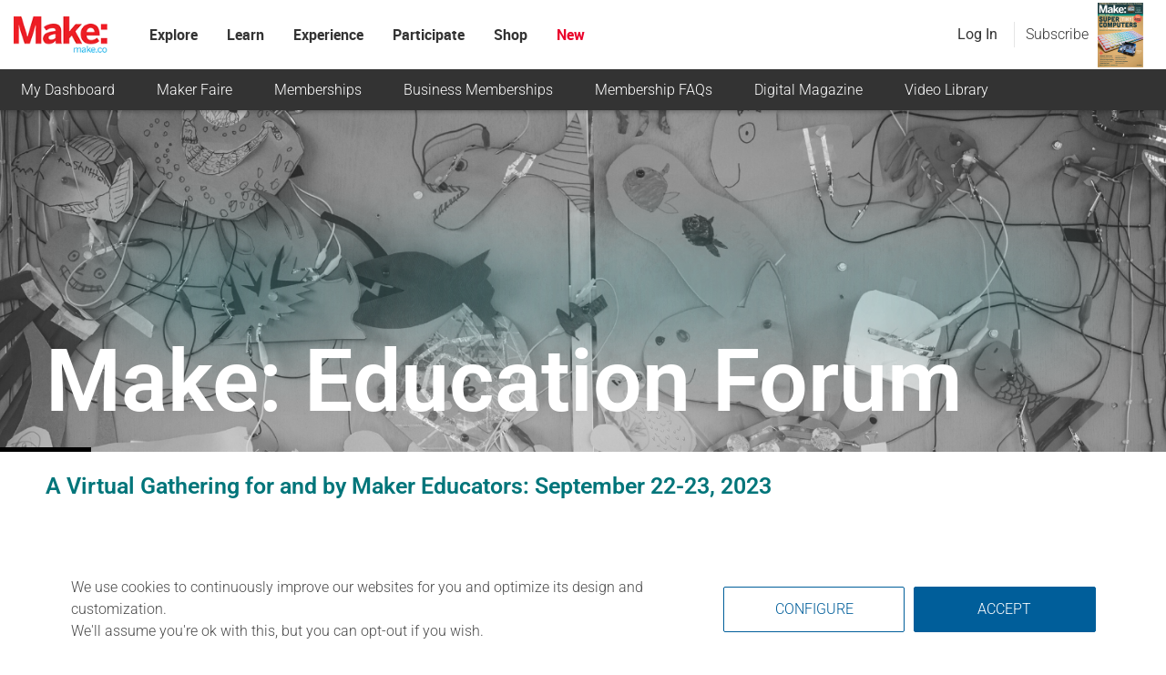

--- FILE ---
content_type: text/html; charset=UTF-8
request_url: https://make.co/educationforum/?utm_source=make&utm_medium=universalnav&utm_campaign=education_forum&utm_content=launch
body_size: 56386
content:
<!DOCTYPE html>
<html lang="en-US" class="no-js">

<head><meta charset="UTF-8"><script>if(navigator.userAgent.match(/MSIE|Internet Explorer/i)||navigator.userAgent.match(/Trident\/7\..*?rv:11/i)){var href=document.location.href;if(!href.match(/[?&]nowprocket/)){if(href.indexOf("?")==-1){if(href.indexOf("#")==-1){document.location.href=href+"?nowprocket=1"}else{document.location.href=href.replace("#","?nowprocket=1#")}}else{if(href.indexOf("#")==-1){document.location.href=href+"&nowprocket=1"}else{document.location.href=href.replace("#","&nowprocket=1#")}}}}</script><script>(()=>{class RocketLazyLoadScripts{constructor(){this.v="2.0.4",this.userEvents=["keydown","keyup","mousedown","mouseup","mousemove","mouseover","mouseout","touchmove","touchstart","touchend","touchcancel","wheel","click","dblclick","input"],this.attributeEvents=["onblur","onclick","oncontextmenu","ondblclick","onfocus","onmousedown","onmouseenter","onmouseleave","onmousemove","onmouseout","onmouseover","onmouseup","onmousewheel","onscroll","onsubmit"]}async t(){this.i(),this.o(),/iP(ad|hone)/.test(navigator.userAgent)&&this.h(),this.u(),this.l(this),this.m(),this.k(this),this.p(this),this._(),await Promise.all([this.R(),this.L()]),this.lastBreath=Date.now(),this.S(this),this.P(),this.D(),this.O(),this.M(),await this.C(this.delayedScripts.normal),await this.C(this.delayedScripts.defer),await this.C(this.delayedScripts.async),await this.T(),await this.F(),await this.j(),await this.A(),window.dispatchEvent(new Event("rocket-allScriptsLoaded")),this.everythingLoaded=!0,this.lastTouchEnd&&await new Promise(t=>setTimeout(t,500-Date.now()+this.lastTouchEnd)),this.I(),this.H(),this.U(),this.W()}i(){this.CSPIssue=sessionStorage.getItem("rocketCSPIssue"),document.addEventListener("securitypolicyviolation",t=>{this.CSPIssue||"script-src-elem"!==t.violatedDirective||"data"!==t.blockedURI||(this.CSPIssue=!0,sessionStorage.setItem("rocketCSPIssue",!0))},{isRocket:!0})}o(){window.addEventListener("pageshow",t=>{this.persisted=t.persisted,this.realWindowLoadedFired=!0},{isRocket:!0}),window.addEventListener("pagehide",()=>{this.onFirstUserAction=null},{isRocket:!0})}h(){let t;function e(e){t=e}window.addEventListener("touchstart",e,{isRocket:!0}),window.addEventListener("touchend",function i(o){o.changedTouches[0]&&t.changedTouches[0]&&Math.abs(o.changedTouches[0].pageX-t.changedTouches[0].pageX)<10&&Math.abs(o.changedTouches[0].pageY-t.changedTouches[0].pageY)<10&&o.timeStamp-t.timeStamp<200&&(window.removeEventListener("touchstart",e,{isRocket:!0}),window.removeEventListener("touchend",i,{isRocket:!0}),"INPUT"===o.target.tagName&&"text"===o.target.type||(o.target.dispatchEvent(new TouchEvent("touchend",{target:o.target,bubbles:!0})),o.target.dispatchEvent(new MouseEvent("mouseover",{target:o.target,bubbles:!0})),o.target.dispatchEvent(new PointerEvent("click",{target:o.target,bubbles:!0,cancelable:!0,detail:1,clientX:o.changedTouches[0].clientX,clientY:o.changedTouches[0].clientY})),event.preventDefault()))},{isRocket:!0})}q(t){this.userActionTriggered||("mousemove"!==t.type||this.firstMousemoveIgnored?"keyup"===t.type||"mouseover"===t.type||"mouseout"===t.type||(this.userActionTriggered=!0,this.onFirstUserAction&&this.onFirstUserAction()):this.firstMousemoveIgnored=!0),"click"===t.type&&t.preventDefault(),t.stopPropagation(),t.stopImmediatePropagation(),"touchstart"===this.lastEvent&&"touchend"===t.type&&(this.lastTouchEnd=Date.now()),"click"===t.type&&(this.lastTouchEnd=0),this.lastEvent=t.type,t.composedPath&&t.composedPath()[0].getRootNode()instanceof ShadowRoot&&(t.rocketTarget=t.composedPath()[0]),this.savedUserEvents.push(t)}u(){this.savedUserEvents=[],this.userEventHandler=this.q.bind(this),this.userEvents.forEach(t=>window.addEventListener(t,this.userEventHandler,{passive:!1,isRocket:!0})),document.addEventListener("visibilitychange",this.userEventHandler,{isRocket:!0})}U(){this.userEvents.forEach(t=>window.removeEventListener(t,this.userEventHandler,{passive:!1,isRocket:!0})),document.removeEventListener("visibilitychange",this.userEventHandler,{isRocket:!0}),this.savedUserEvents.forEach(t=>{(t.rocketTarget||t.target).dispatchEvent(new window[t.constructor.name](t.type,t))})}m(){const t="return false",e=Array.from(this.attributeEvents,t=>"data-rocket-"+t),i="["+this.attributeEvents.join("],[")+"]",o="[data-rocket-"+this.attributeEvents.join("],[data-rocket-")+"]",s=(e,i,o)=>{o&&o!==t&&(e.setAttribute("data-rocket-"+i,o),e["rocket"+i]=new Function("event",o),e.setAttribute(i,t))};new MutationObserver(t=>{for(const n of t)"attributes"===n.type&&(n.attributeName.startsWith("data-rocket-")||this.everythingLoaded?n.attributeName.startsWith("data-rocket-")&&this.everythingLoaded&&this.N(n.target,n.attributeName.substring(12)):s(n.target,n.attributeName,n.target.getAttribute(n.attributeName))),"childList"===n.type&&n.addedNodes.forEach(t=>{if(t.nodeType===Node.ELEMENT_NODE)if(this.everythingLoaded)for(const i of[t,...t.querySelectorAll(o)])for(const t of i.getAttributeNames())e.includes(t)&&this.N(i,t.substring(12));else for(const e of[t,...t.querySelectorAll(i)])for(const t of e.getAttributeNames())this.attributeEvents.includes(t)&&s(e,t,e.getAttribute(t))})}).observe(document,{subtree:!0,childList:!0,attributeFilter:[...this.attributeEvents,...e]})}I(){this.attributeEvents.forEach(t=>{document.querySelectorAll("[data-rocket-"+t+"]").forEach(e=>{this.N(e,t)})})}N(t,e){const i=t.getAttribute("data-rocket-"+e);i&&(t.setAttribute(e,i),t.removeAttribute("data-rocket-"+e))}k(t){Object.defineProperty(HTMLElement.prototype,"onclick",{get(){return this.rocketonclick||null},set(e){this.rocketonclick=e,this.setAttribute(t.everythingLoaded?"onclick":"data-rocket-onclick","this.rocketonclick(event)")}})}S(t){function e(e,i){let o=e[i];e[i]=null,Object.defineProperty(e,i,{get:()=>o,set(s){t.everythingLoaded?o=s:e["rocket"+i]=o=s}})}e(document,"onreadystatechange"),e(window,"onload"),e(window,"onpageshow");try{Object.defineProperty(document,"readyState",{get:()=>t.rocketReadyState,set(e){t.rocketReadyState=e},configurable:!0}),document.readyState="loading"}catch(t){console.log("WPRocket DJE readyState conflict, bypassing")}}l(t){this.originalAddEventListener=EventTarget.prototype.addEventListener,this.originalRemoveEventListener=EventTarget.prototype.removeEventListener,this.savedEventListeners=[],EventTarget.prototype.addEventListener=function(e,i,o){o&&o.isRocket||!t.B(e,this)&&!t.userEvents.includes(e)||t.B(e,this)&&!t.userActionTriggered||e.startsWith("rocket-")||t.everythingLoaded?t.originalAddEventListener.call(this,e,i,o):(t.savedEventListeners.push({target:this,remove:!1,type:e,func:i,options:o}),"mouseenter"!==e&&"mouseleave"!==e||t.originalAddEventListener.call(this,e,t.savedUserEvents.push,o))},EventTarget.prototype.removeEventListener=function(e,i,o){o&&o.isRocket||!t.B(e,this)&&!t.userEvents.includes(e)||t.B(e,this)&&!t.userActionTriggered||e.startsWith("rocket-")||t.everythingLoaded?t.originalRemoveEventListener.call(this,e,i,o):t.savedEventListeners.push({target:this,remove:!0,type:e,func:i,options:o})}}J(t,e){this.savedEventListeners=this.savedEventListeners.filter(i=>{let o=i.type,s=i.target||window;return e!==o||t!==s||(this.B(o,s)&&(i.type="rocket-"+o),this.$(i),!1)})}H(){EventTarget.prototype.addEventListener=this.originalAddEventListener,EventTarget.prototype.removeEventListener=this.originalRemoveEventListener,this.savedEventListeners.forEach(t=>this.$(t))}$(t){t.remove?this.originalRemoveEventListener.call(t.target,t.type,t.func,t.options):this.originalAddEventListener.call(t.target,t.type,t.func,t.options)}p(t){let e;function i(e){return t.everythingLoaded?e:e.split(" ").map(t=>"load"===t||t.startsWith("load.")?"rocket-jquery-load":t).join(" ")}function o(o){function s(e){const s=o.fn[e];o.fn[e]=o.fn.init.prototype[e]=function(){return this[0]===window&&t.userActionTriggered&&("string"==typeof arguments[0]||arguments[0]instanceof String?arguments[0]=i(arguments[0]):"object"==typeof arguments[0]&&Object.keys(arguments[0]).forEach(t=>{const e=arguments[0][t];delete arguments[0][t],arguments[0][i(t)]=e})),s.apply(this,arguments),this}}if(o&&o.fn&&!t.allJQueries.includes(o)){const e={DOMContentLoaded:[],"rocket-DOMContentLoaded":[]};for(const t in e)document.addEventListener(t,()=>{e[t].forEach(t=>t())},{isRocket:!0});o.fn.ready=o.fn.init.prototype.ready=function(i){function s(){parseInt(o.fn.jquery)>2?setTimeout(()=>i.bind(document)(o)):i.bind(document)(o)}return"function"==typeof i&&(t.realDomReadyFired?!t.userActionTriggered||t.fauxDomReadyFired?s():e["rocket-DOMContentLoaded"].push(s):e.DOMContentLoaded.push(s)),o([])},s("on"),s("one"),s("off"),t.allJQueries.push(o)}e=o}t.allJQueries=[],o(window.jQuery),Object.defineProperty(window,"jQuery",{get:()=>e,set(t){o(t)}})}P(){const t=new Map;document.write=document.writeln=function(e){const i=document.currentScript,o=document.createRange(),s=i.parentElement;let n=t.get(i);void 0===n&&(n=i.nextSibling,t.set(i,n));const c=document.createDocumentFragment();o.setStart(c,0),c.appendChild(o.createContextualFragment(e)),s.insertBefore(c,n)}}async R(){return new Promise(t=>{this.userActionTriggered?t():this.onFirstUserAction=t})}async L(){return new Promise(t=>{document.addEventListener("DOMContentLoaded",()=>{this.realDomReadyFired=!0,t()},{isRocket:!0})})}async j(){return this.realWindowLoadedFired?Promise.resolve():new Promise(t=>{window.addEventListener("load",t,{isRocket:!0})})}M(){this.pendingScripts=[];this.scriptsMutationObserver=new MutationObserver(t=>{for(const e of t)e.addedNodes.forEach(t=>{"SCRIPT"!==t.tagName||t.noModule||t.isWPRocket||this.pendingScripts.push({script:t,promise:new Promise(e=>{const i=()=>{const i=this.pendingScripts.findIndex(e=>e.script===t);i>=0&&this.pendingScripts.splice(i,1),e()};t.addEventListener("load",i,{isRocket:!0}),t.addEventListener("error",i,{isRocket:!0}),setTimeout(i,1e3)})})})}),this.scriptsMutationObserver.observe(document,{childList:!0,subtree:!0})}async F(){await this.X(),this.pendingScripts.length?(await this.pendingScripts[0].promise,await this.F()):this.scriptsMutationObserver.disconnect()}D(){this.delayedScripts={normal:[],async:[],defer:[]},document.querySelectorAll("script[type$=rocketlazyloadscript]").forEach(t=>{t.hasAttribute("data-rocket-src")?t.hasAttribute("async")&&!1!==t.async?this.delayedScripts.async.push(t):t.hasAttribute("defer")&&!1!==t.defer||"module"===t.getAttribute("data-rocket-type")?this.delayedScripts.defer.push(t):this.delayedScripts.normal.push(t):this.delayedScripts.normal.push(t)})}async _(){await this.L();let t=[];document.querySelectorAll("script[type$=rocketlazyloadscript][data-rocket-src]").forEach(e=>{let i=e.getAttribute("data-rocket-src");if(i&&!i.startsWith("data:")){i.startsWith("//")&&(i=location.protocol+i);try{const o=new URL(i).origin;o!==location.origin&&t.push({src:o,crossOrigin:e.crossOrigin||"module"===e.getAttribute("data-rocket-type")})}catch(t){}}}),t=[...new Map(t.map(t=>[JSON.stringify(t),t])).values()],this.Y(t,"preconnect")}async G(t){if(await this.K(),!0!==t.noModule||!("noModule"in HTMLScriptElement.prototype))return new Promise(e=>{let i;function o(){(i||t).setAttribute("data-rocket-status","executed"),e()}try{if(navigator.userAgent.includes("Firefox/")||""===navigator.vendor||this.CSPIssue)i=document.createElement("script"),[...t.attributes].forEach(t=>{let e=t.nodeName;"type"!==e&&("data-rocket-type"===e&&(e="type"),"data-rocket-src"===e&&(e="src"),i.setAttribute(e,t.nodeValue))}),t.text&&(i.text=t.text),t.nonce&&(i.nonce=t.nonce),i.hasAttribute("src")?(i.addEventListener("load",o,{isRocket:!0}),i.addEventListener("error",()=>{i.setAttribute("data-rocket-status","failed-network"),e()},{isRocket:!0}),setTimeout(()=>{i.isConnected||e()},1)):(i.text=t.text,o()),i.isWPRocket=!0,t.parentNode.replaceChild(i,t);else{const i=t.getAttribute("data-rocket-type"),s=t.getAttribute("data-rocket-src");i?(t.type=i,t.removeAttribute("data-rocket-type")):t.removeAttribute("type"),t.addEventListener("load",o,{isRocket:!0}),t.addEventListener("error",i=>{this.CSPIssue&&i.target.src.startsWith("data:")?(console.log("WPRocket: CSP fallback activated"),t.removeAttribute("src"),this.G(t).then(e)):(t.setAttribute("data-rocket-status","failed-network"),e())},{isRocket:!0}),s?(t.fetchPriority="high",t.removeAttribute("data-rocket-src"),t.src=s):t.src="data:text/javascript;base64,"+window.btoa(unescape(encodeURIComponent(t.text)))}}catch(i){t.setAttribute("data-rocket-status","failed-transform"),e()}});t.setAttribute("data-rocket-status","skipped")}async C(t){const e=t.shift();return e?(e.isConnected&&await this.G(e),this.C(t)):Promise.resolve()}O(){this.Y([...this.delayedScripts.normal,...this.delayedScripts.defer,...this.delayedScripts.async],"preload")}Y(t,e){this.trash=this.trash||[];let i=!0;var o=document.createDocumentFragment();t.forEach(t=>{const s=t.getAttribute&&t.getAttribute("data-rocket-src")||t.src;if(s&&!s.startsWith("data:")){const n=document.createElement("link");n.href=s,n.rel=e,"preconnect"!==e&&(n.as="script",n.fetchPriority=i?"high":"low"),t.getAttribute&&"module"===t.getAttribute("data-rocket-type")&&(n.crossOrigin=!0),t.crossOrigin&&(n.crossOrigin=t.crossOrigin),t.integrity&&(n.integrity=t.integrity),t.nonce&&(n.nonce=t.nonce),o.appendChild(n),this.trash.push(n),i=!1}}),document.head.appendChild(o)}W(){this.trash.forEach(t=>t.remove())}async T(){try{document.readyState="interactive"}catch(t){}this.fauxDomReadyFired=!0;try{await this.K(),this.J(document,"readystatechange"),document.dispatchEvent(new Event("rocket-readystatechange")),await this.K(),document.rocketonreadystatechange&&document.rocketonreadystatechange(),await this.K(),this.J(document,"DOMContentLoaded"),document.dispatchEvent(new Event("rocket-DOMContentLoaded")),await this.K(),this.J(window,"DOMContentLoaded"),window.dispatchEvent(new Event("rocket-DOMContentLoaded"))}catch(t){console.error(t)}}async A(){try{document.readyState="complete"}catch(t){}try{await this.K(),this.J(document,"readystatechange"),document.dispatchEvent(new Event("rocket-readystatechange")),await this.K(),document.rocketonreadystatechange&&document.rocketonreadystatechange(),await this.K(),this.J(window,"load"),window.dispatchEvent(new Event("rocket-load")),await this.K(),window.rocketonload&&window.rocketonload(),await this.K(),this.allJQueries.forEach(t=>t(window).trigger("rocket-jquery-load")),await this.K(),this.J(window,"pageshow");const t=new Event("rocket-pageshow");t.persisted=this.persisted,window.dispatchEvent(t),await this.K(),window.rocketonpageshow&&window.rocketonpageshow({persisted:this.persisted})}catch(t){console.error(t)}}async K(){Date.now()-this.lastBreath>45&&(await this.X(),this.lastBreath=Date.now())}async X(){return document.hidden?new Promise(t=>setTimeout(t)):new Promise(t=>requestAnimationFrame(t))}B(t,e){return e===document&&"readystatechange"===t||(e===document&&"DOMContentLoaded"===t||(e===window&&"DOMContentLoaded"===t||(e===window&&"load"===t||e===window&&"pageshow"===t)))}static run(){(new RocketLazyLoadScripts).t()}}RocketLazyLoadScripts.run()})();</script>
    
    <meta name="viewport" content="width=device-width, initial-scale=1">
    <meta name="view-transition" content="same-origin">
    <link rel="profile" href="http://gmpg.org/xfn/11">
        <script>(function(html){html.className = html.className.replace(/\bno-js\b/,'js')})(document.documentElement);</script>
<!--[if lt IE 9]><script>document.createElement('');</script><![endif]-->
	<meta name='robots' content='index, follow, max-image-preview:large, max-snippet:-1, max-video-preview:-1' />
	<style>img:is([sizes="auto" i], [sizes^="auto," i]) { contain-intrinsic-size: 3000px 1500px }</style>
	<script type="text/javascript">
    window.addEventListener("DOMContentLoaded", function(event) {
	if (document.cookie.indexOf("dark_mode=") >= 0) {
  		document.body.classList.add("dark-mode");
	}
});
</script>

	<!-- This site is optimized with the Yoast SEO plugin v26.4 - https://yoast.com/wordpress/plugins/seo/ -->
	<title>Make: Education Forum 2023 - Make: Community</title>
<link data-rocket-prefetch href="https://www.google-analytics.com" rel="dns-prefetch">
<link data-rocket-prefetch href="https://www.googletagmanager.com" rel="dns-prefetch">
<link data-rocket-prefetch href="https://connect.facebook.net" rel="dns-prefetch">
<link data-rocket-prefetch href="https://snap.licdn.com" rel="dns-prefetch">
<link data-rocket-prefetch href="https://s.pinimg.com" rel="dns-prefetch">
<link data-rocket-prefetch href="https://diffuser-cdn.app-us1.com" rel="dns-prefetch">
<link data-rocket-prefetch href="https://prism.app-us1.com" rel="dns-prefetch">
<link data-rocket-prefetch href="https://trackcmp.net" rel="dns-prefetch">
<link data-rocket-prefetch href="https://make.activehosted.com" rel="dns-prefetch">
<link data-rocket-prefetch href="https://kit.fontawesome.com" rel="dns-prefetch">
<link crossorigin data-rocket-preload as="font" href="https://make.co/wp-content/uploads/elementor/google-fonts/fonts/roboto-kfo5cnqeu92fr1mu53zec9_vu3r1gihoszmkbnka.woff2" rel="preload">
<link crossorigin data-rocket-preload as="font" href="https://make.co/wp-content/plugins/elementor/assets/lib/font-awesome/webfonts/fa-solid-900.woff2" rel="preload"><link rel="preload" data-rocket-preload as="image" href="https://make.co/wp-content/uploads/2022/02/Untitled-design-65.png" fetchpriority="high">
	<meta name="description" content="The Make: Education Forum is a virtual event occurring from September 22nd-23rd. Throughout the event, practitioners will explore, share and implement programs for makerspaces in education and making throughout K-12 education." />
	<link rel="canonical" href="https://make.co/educationforum/" />
	<meta property="og:locale" content="en_US" />
	<meta property="og:type" content="article" />
	<meta property="og:title" content="Make: Education Forum" />
	<meta property="og:description" content="The Make: Education Forum aims to transform education by focusing on the needs and interests of educators and their students by developing new technical skills and encouraging the process of creative problem-solving. In this two-day virtual event, get ready to explore maker topics, share ideas, exchange tips and tricks and learn from one another." />
	<meta property="og:url" content="https://make.co/educationforum/" />
	<meta property="og:site_name" content="Make: Community" />
	<meta property="article:publisher" content="https://facebook.com/makemagazine" />
	<meta property="article:modified_time" content="2023-09-22T12:04:02+00:00" />
	<meta property="og:image" content="https://make.co/wp-content/uploads/2022/08/Make-Education-Grayscale.png" />
	<meta property="og:image:width" content="700" />
	<meta property="og:image:height" content="500" />
	<meta property="og:image:type" content="image/png" />
	<meta name="twitter:card" content="summary_large_image" />
	<meta name="twitter:title" content="Make: Education Forum" />
	<meta name="twitter:description" content="The Make: Education Forum aims to transform education by focusing on the needs and interests of educators and their students by developing new technical skills and encouraging the process of creative problem-solving. In this two-day virtual event, get ready to explore maker topics, share ideas, exchange tips and tricks and learn from one another." />
	<meta name="twitter:image" content="https://make.co/wp-content/uploads/2022/08/Make-Education-Grayscale.png" />
	<meta name="twitter:site" content="@make" />
	<meta name="twitter:label1" content="Est. reading time" />
	<meta name="twitter:data1" content="16 minutes" />
	<script type="application/ld+json" class="yoast-schema-graph">{"@context":"https://schema.org","@graph":[{"@type":"WebPage","@id":"https://make.co/educationforum/","url":"https://make.co/educationforum/","name":"Make: Education Forum 2023 - Make: Community","isPartOf":{"@id":"https://make.co/#website"},"primaryImageOfPage":{"@id":"https://make.co/educationforum/#primaryimage"},"image":{"@id":"https://make.co/educationforum/#primaryimage"},"thumbnailUrl":"https://make.co/wp-content/uploads/2022/02/Make-Education-Grayscale.png","datePublished":"2022-02-15T15:52:34+00:00","dateModified":"2023-09-22T12:04:02+00:00","description":"The Make: Education Forum is a virtual event occurring from September 22nd-23rd. Throughout the event, practitioners will explore, share and implement programs for makerspaces in education and making throughout K-12 education.","breadcrumb":{"@id":"https://make.co/educationforum/#breadcrumb"},"inLanguage":"en-US","potentialAction":[{"@type":"ReadAction","target":["https://make.co/educationforum/"]}]},{"@type":"ImageObject","inLanguage":"en-US","@id":"https://make.co/educationforum/#primaryimage","url":"https://make.co/wp-content/uploads/2022/02/Make-Education-Grayscale.png","contentUrl":"https://make.co/wp-content/uploads/2022/02/Make-Education-Grayscale.png","width":700,"height":500},{"@type":"BreadcrumbList","@id":"https://make.co/educationforum/#breadcrumb","itemListElement":[{"@type":"ListItem","position":1,"name":"Home","item":"https://make.co/"},{"@type":"ListItem","position":2,"name":"Make: Education Forum 2023"}]},{"@type":"WebSite","@id":"https://make.co/#website","url":"https://make.co/","name":"Make: Community","description":"A Community for Makers","publisher":{"@id":"https://make.co/#organization"},"potentialAction":[{"@type":"SearchAction","target":{"@type":"EntryPoint","urlTemplate":"https://make.co/?s={search_term_string}"},"query-input":{"@type":"PropertyValueSpecification","valueRequired":true,"valueName":"search_term_string"}}],"inLanguage":"en-US"},{"@type":"Organization","@id":"https://make.co/#organization","name":"Make: Community","url":"https://make.co/","logo":{"@type":"ImageObject","inLanguage":"en-US","@id":"https://make.co/#/schema/logo/image/","url":"https://i0.wp.com/make.co/wp-content/uploads/2021/06/make_co_logo.png?fit=129%2C50&ssl=1","contentUrl":"https://i0.wp.com/make.co/wp-content/uploads/2021/06/make_co_logo.png?fit=129%2C50&ssl=1","width":129,"height":50,"caption":"Make: Community"},"image":{"@id":"https://make.co/#/schema/logo/image/"},"sameAs":["https://facebook.com/makemagazine","https://x.com/make"]}]}</script>
	<!-- / Yoast SEO plugin. -->


<link rel='dns-prefetch' href='//kit.fontawesome.com' />
<link rel='dns-prefetch' href='//code.jquery.com' />

<link rel="alternate" type="application/rss+xml" title="Make: Community &raquo; Feed" href="https://make.co/feed/" />
<link data-minify="1" rel='stylesheet' id='mp-theme-css' href='https://make.co/wp-content/cache/min/1/wp-content/plugins/memberpress/css/ui/theme.css?ver=1766877468' type='text/css' media='all' />
<style id='classic-theme-styles-inline-css' type='text/css'>
/*! This file is auto-generated */
.wp-block-button__link{color:#fff;background-color:#32373c;border-radius:9999px;box-shadow:none;text-decoration:none;padding:calc(.667em + 2px) calc(1.333em + 2px);font-size:1.125em}.wp-block-file__button{background:#32373c;color:#fff;text-decoration:none}
</style>
<style id='bp-login-form-style-inline-css' type='text/css'>
.widget_bp_core_login_widget .bp-login-widget-user-avatar{float:left}.widget_bp_core_login_widget .bp-login-widget-user-links{margin-left:70px}#bp-login-widget-form label{display:block;font-weight:600;margin:15px 0 5px;width:auto}#bp-login-widget-form input[type=password],#bp-login-widget-form input[type=text]{background-color:#fafafa;border:1px solid #d6d6d6;border-radius:0;font:inherit;font-size:100%;padding:.5em;width:100%}#bp-login-widget-form .bp-login-widget-register-link,#bp-login-widget-form .login-submit{display:inline;width:-moz-fit-content;width:fit-content}#bp-login-widget-form .bp-login-widget-register-link{margin-left:1em}#bp-login-widget-form .bp-login-widget-register-link a{filter:invert(1)}#bp-login-widget-form .bp-login-widget-pwd-link{font-size:80%}

</style>
<style id='bp-primary-nav-style-inline-css' type='text/css'>
.buddypress_object_nav .bp-navs{background:#0000;clear:both;overflow:hidden}.buddypress_object_nav .bp-navs ul{margin:0;padding:0}.buddypress_object_nav .bp-navs ul li{list-style:none;margin:0}.buddypress_object_nav .bp-navs ul li a,.buddypress_object_nav .bp-navs ul li span{border:0;display:block;padding:5px 10px;text-decoration:none}.buddypress_object_nav .bp-navs ul li .count{background:#eaeaea;border:1px solid #ccc;border-radius:50%;color:#555;display:inline-block;font-size:12px;margin-left:2px;padding:3px 6px;text-align:center;vertical-align:middle}.buddypress_object_nav .bp-navs ul li a .count:empty{display:none}.buddypress_object_nav .bp-navs ul li.last select{max-width:185px}.buddypress_object_nav .bp-navs ul li.current a,.buddypress_object_nav .bp-navs ul li.selected a{color:#333;opacity:1}.buddypress_object_nav .bp-navs ul li.current a .count,.buddypress_object_nav .bp-navs ul li.selected a .count{background-color:#fff}.buddypress_object_nav .bp-navs ul li.dynamic a .count,.buddypress_object_nav .bp-navs ul li.dynamic.current a .count,.buddypress_object_nav .bp-navs ul li.dynamic.selected a .count{background-color:#5087e5;border:0;color:#fafafa}.buddypress_object_nav .bp-navs ul li.dynamic a:hover .count{background-color:#5087e5;border:0;color:#fff}.buddypress_object_nav .main-navs.dir-navs{margin-bottom:20px}.buddypress_object_nav .bp-navs.group-create-links ul li.current a{text-align:center}.buddypress_object_nav .bp-navs.group-create-links ul li:not(.current),.buddypress_object_nav .bp-navs.group-create-links ul li:not(.current) a{color:#767676}.buddypress_object_nav .bp-navs.group-create-links ul li:not(.current) a:focus,.buddypress_object_nav .bp-navs.group-create-links ul li:not(.current) a:hover{background:none;color:#555}.buddypress_object_nav .bp-navs.group-create-links ul li:not(.current) a[disabled]:focus,.buddypress_object_nav .bp-navs.group-create-links ul li:not(.current) a[disabled]:hover{color:#767676}

</style>
<style id='bp-member-style-inline-css' type='text/css'>
[data-type="bp/member"] input.components-placeholder__input{border:1px solid #757575;border-radius:2px;flex:1 1 auto;padding:6px 8px}.bp-block-member{position:relative}.bp-block-member .member-content{display:flex}.bp-block-member .user-nicename{display:block}.bp-block-member .user-nicename a{border:none;color:currentColor;text-decoration:none}.bp-block-member .bp-profile-button{width:100%}.bp-block-member .bp-profile-button a.button{bottom:10px;display:inline-block;margin:18px 0 0;position:absolute;right:0}.bp-block-member.has-cover .item-header-avatar,.bp-block-member.has-cover .member-content,.bp-block-member.has-cover .member-description{z-index:2}.bp-block-member.has-cover .member-content,.bp-block-member.has-cover .member-description{padding-top:75px}.bp-block-member.has-cover .bp-member-cover-image{background-color:#c5c5c5;background-position:top;background-repeat:no-repeat;background-size:cover;border:0;display:block;height:150px;left:0;margin:0;padding:0;position:absolute;top:0;width:100%;z-index:1}.bp-block-member img.avatar{height:auto;width:auto}.bp-block-member.avatar-none .item-header-avatar{display:none}.bp-block-member.avatar-none.has-cover{min-height:200px}.bp-block-member.avatar-full{min-height:150px}.bp-block-member.avatar-full .item-header-avatar{width:180px}.bp-block-member.avatar-thumb .member-content{align-items:center;min-height:50px}.bp-block-member.avatar-thumb .item-header-avatar{width:70px}.bp-block-member.avatar-full.has-cover{min-height:300px}.bp-block-member.avatar-full.has-cover .item-header-avatar{width:200px}.bp-block-member.avatar-full.has-cover img.avatar{background:#fffc;border:2px solid #fff;margin-left:20px}.bp-block-member.avatar-thumb.has-cover .item-header-avatar{padding-top:75px}.entry .entry-content .bp-block-member .user-nicename a{border:none;color:currentColor;text-decoration:none}

</style>
<style id='bp-members-style-inline-css' type='text/css'>
[data-type="bp/members"] .components-placeholder.is-appender{min-height:0}[data-type="bp/members"] .components-placeholder.is-appender .components-placeholder__label:empty{display:none}[data-type="bp/members"] .components-placeholder input.components-placeholder__input{border:1px solid #757575;border-radius:2px;flex:1 1 auto;padding:6px 8px}[data-type="bp/members"].avatar-none .member-description{width:calc(100% - 44px)}[data-type="bp/members"].avatar-full .member-description{width:calc(100% - 224px)}[data-type="bp/members"].avatar-thumb .member-description{width:calc(100% - 114px)}[data-type="bp/members"] .member-content{position:relative}[data-type="bp/members"] .member-content .is-right{position:absolute;right:2px;top:2px}[data-type="bp/members"] .columns-2 .member-content .member-description,[data-type="bp/members"] .columns-3 .member-content .member-description,[data-type="bp/members"] .columns-4 .member-content .member-description{padding-left:44px;width:calc(100% - 44px)}[data-type="bp/members"] .columns-3 .is-right{right:-10px}[data-type="bp/members"] .columns-4 .is-right{right:-50px}.bp-block-members.is-grid{display:flex;flex-wrap:wrap;padding:0}.bp-block-members.is-grid .member-content{margin:0 1.25em 1.25em 0;width:100%}@media(min-width:600px){.bp-block-members.columns-2 .member-content{width:calc(50% - .625em)}.bp-block-members.columns-2 .member-content:nth-child(2n){margin-right:0}.bp-block-members.columns-3 .member-content{width:calc(33.33333% - .83333em)}.bp-block-members.columns-3 .member-content:nth-child(3n){margin-right:0}.bp-block-members.columns-4 .member-content{width:calc(25% - .9375em)}.bp-block-members.columns-4 .member-content:nth-child(4n){margin-right:0}}.bp-block-members .member-content{display:flex;flex-direction:column;padding-bottom:1em;text-align:center}.bp-block-members .member-content .item-header-avatar,.bp-block-members .member-content .member-description{width:100%}.bp-block-members .member-content .item-header-avatar{margin:0 auto}.bp-block-members .member-content .item-header-avatar img.avatar{display:inline-block}@media(min-width:600px){.bp-block-members .member-content{flex-direction:row;text-align:left}.bp-block-members .member-content .item-header-avatar,.bp-block-members .member-content .member-description{width:auto}.bp-block-members .member-content .item-header-avatar{margin:0}}.bp-block-members .member-content .user-nicename{display:block}.bp-block-members .member-content .user-nicename a{border:none;color:currentColor;text-decoration:none}.bp-block-members .member-content time{color:#767676;display:block;font-size:80%}.bp-block-members.avatar-none .item-header-avatar{display:none}.bp-block-members.avatar-full{min-height:190px}.bp-block-members.avatar-full .item-header-avatar{width:180px}.bp-block-members.avatar-thumb .member-content{min-height:80px}.bp-block-members.avatar-thumb .item-header-avatar{width:70px}.bp-block-members.columns-2 .member-content,.bp-block-members.columns-3 .member-content,.bp-block-members.columns-4 .member-content{display:block;text-align:center}.bp-block-members.columns-2 .member-content .item-header-avatar,.bp-block-members.columns-3 .member-content .item-header-avatar,.bp-block-members.columns-4 .member-content .item-header-avatar{margin:0 auto}.bp-block-members img.avatar{height:auto;max-width:-moz-fit-content;max-width:fit-content;width:auto}.bp-block-members .member-content.has-activity{align-items:center}.bp-block-members .member-content.has-activity .item-header-avatar{padding-right:1em}.bp-block-members .member-content.has-activity .wp-block-quote{margin-bottom:0;text-align:left}.bp-block-members .member-content.has-activity .wp-block-quote cite a,.entry .entry-content .bp-block-members .user-nicename a{border:none;color:currentColor;text-decoration:none}

</style>
<style id='bp-dynamic-members-style-inline-css' type='text/css'>
.bp-dynamic-block-container .item-options{font-size:.5em;margin:0 0 1em;padding:1em 0}.bp-dynamic-block-container .item-options a.selected{font-weight:600}.bp-dynamic-block-container ul.item-list{list-style:none;margin:1em 0;padding-left:0}.bp-dynamic-block-container ul.item-list li{margin-bottom:1em}.bp-dynamic-block-container ul.item-list li:after,.bp-dynamic-block-container ul.item-list li:before{content:" ";display:table}.bp-dynamic-block-container ul.item-list li:after{clear:both}.bp-dynamic-block-container ul.item-list li .item-avatar{float:left;width:60px}.bp-dynamic-block-container ul.item-list li .item{margin-left:70px}

</style>
<style id='bp-online-members-style-inline-css' type='text/css'>
.widget_bp_core_whos_online_widget .avatar-block,[data-type="bp/online-members"] .avatar-block{display:flex;flex-flow:row wrap}.widget_bp_core_whos_online_widget .avatar-block img,[data-type="bp/online-members"] .avatar-block img{margin:.5em}

</style>
<style id='bp-active-members-style-inline-css' type='text/css'>
.widget_bp_core_recently_active_widget .avatar-block,[data-type="bp/active-members"] .avatar-block{display:flex;flex-flow:row wrap}.widget_bp_core_recently_active_widget .avatar-block img,[data-type="bp/active-members"] .avatar-block img{margin:.5em}

</style>
<style id='bp-group-style-inline-css' type='text/css'>
[data-type="bp/group"] input.components-placeholder__input{border:1px solid #757575;border-radius:2px;flex:1 1 auto;padding:6px 8px}.bp-block-group{position:relative}.bp-block-group .group-content{display:flex}.bp-block-group .group-description{width:100%}.bp-block-group .group-description-content{margin-bottom:18px;width:100%}.bp-block-group .bp-profile-button{overflow:hidden;width:100%}.bp-block-group .bp-profile-button a.button{margin:18px 0 0}.bp-block-group.has-cover .group-content,.bp-block-group.has-cover .group-description,.bp-block-group.has-cover .item-header-avatar{z-index:2}.bp-block-group.has-cover .group-content,.bp-block-group.has-cover .group-description{padding-top:75px}.bp-block-group.has-cover .bp-group-cover-image{background-color:#c5c5c5;background-position:top;background-repeat:no-repeat;background-size:cover;border:0;display:block;height:150px;left:0;margin:0;padding:0;position:absolute;top:0;width:100%;z-index:1}.bp-block-group img.avatar{height:auto;width:auto}.bp-block-group.avatar-none .item-header-avatar{display:none}.bp-block-group.avatar-full{min-height:150px}.bp-block-group.avatar-full .item-header-avatar{width:180px}.bp-block-group.avatar-full .group-description{padding-left:35px}.bp-block-group.avatar-thumb .item-header-avatar{width:70px}.bp-block-group.avatar-thumb .item-header-avatar img.avatar{margin-top:15px}.bp-block-group.avatar-none.has-cover{min-height:200px}.bp-block-group.avatar-none.has-cover .item-header-avatar{padding-top:75px}.bp-block-group.avatar-full.has-cover{min-height:300px}.bp-block-group.avatar-full.has-cover .item-header-avatar{width:200px}.bp-block-group.avatar-full.has-cover img.avatar{background:#fffc;border:2px solid #fff;margin-left:20px}.bp-block-group.avatar-thumb:not(.has-description) .group-content{align-items:center;min-height:50px}.bp-block-group.avatar-thumb.has-cover .item-header-avatar{padding-top:75px}.bp-block-group.has-description .bp-profile-button a.button{display:block;float:right}

</style>
<style id='bp-groups-style-inline-css' type='text/css'>
[data-type="bp/groups"] .components-placeholder.is-appender{min-height:0}[data-type="bp/groups"] .components-placeholder.is-appender .components-placeholder__label:empty{display:none}[data-type="bp/groups"] .components-placeholder input.components-placeholder__input{border:1px solid #757575;border-radius:2px;flex:1 1 auto;padding:6px 8px}[data-type="bp/groups"].avatar-none .group-description{width:calc(100% - 44px)}[data-type="bp/groups"].avatar-full .group-description{width:calc(100% - 224px)}[data-type="bp/groups"].avatar-thumb .group-description{width:calc(100% - 114px)}[data-type="bp/groups"] .group-content{position:relative}[data-type="bp/groups"] .group-content .is-right{position:absolute;right:2px;top:2px}[data-type="bp/groups"] .columns-2 .group-content .group-description,[data-type="bp/groups"] .columns-3 .group-content .group-description,[data-type="bp/groups"] .columns-4 .group-content .group-description{padding-left:44px;width:calc(100% - 44px)}[data-type="bp/groups"] .columns-3 .is-right{right:-10px}[data-type="bp/groups"] .columns-4 .is-right{right:-50px}.bp-block-groups.is-grid{display:flex;flex-wrap:wrap;padding:0}.bp-block-groups.is-grid .group-content{margin:0 1.25em 1.25em 0;width:100%}@media(min-width:600px){.bp-block-groups.columns-2 .group-content{width:calc(50% - .625em)}.bp-block-groups.columns-2 .group-content:nth-child(2n){margin-right:0}.bp-block-groups.columns-3 .group-content{width:calc(33.33333% - .83333em)}.bp-block-groups.columns-3 .group-content:nth-child(3n){margin-right:0}.bp-block-groups.columns-4 .group-content{width:calc(25% - .9375em)}.bp-block-groups.columns-4 .group-content:nth-child(4n){margin-right:0}}.bp-block-groups .group-content{display:flex;flex-direction:column;padding-bottom:1em;text-align:center}.bp-block-groups .group-content .group-description,.bp-block-groups .group-content .item-header-avatar{width:100%}.bp-block-groups .group-content .item-header-avatar{margin:0 auto}.bp-block-groups .group-content .item-header-avatar img.avatar{display:inline-block}@media(min-width:600px){.bp-block-groups .group-content{flex-direction:row;text-align:left}.bp-block-groups .group-content .group-description,.bp-block-groups .group-content .item-header-avatar{width:auto}.bp-block-groups .group-content .item-header-avatar{margin:0}}.bp-block-groups .group-content time{color:#767676;display:block;font-size:80%}.bp-block-groups.avatar-none .item-header-avatar{display:none}.bp-block-groups.avatar-full{min-height:190px}.bp-block-groups.avatar-full .item-header-avatar{width:180px}.bp-block-groups.avatar-thumb .group-content{min-height:80px}.bp-block-groups.avatar-thumb .item-header-avatar{width:70px}.bp-block-groups.columns-2 .group-content,.bp-block-groups.columns-3 .group-content,.bp-block-groups.columns-4 .group-content{display:block;text-align:center}.bp-block-groups.columns-2 .group-content .item-header-avatar,.bp-block-groups.columns-3 .group-content .item-header-avatar,.bp-block-groups.columns-4 .group-content .item-header-avatar{margin:0 auto}.bp-block-groups img.avatar{height:auto;max-width:-moz-fit-content;max-width:fit-content;width:auto}.bp-block-groups .member-content.has-description{align-items:center}.bp-block-groups .member-content.has-description .item-header-avatar{padding-right:1em}.bp-block-groups .member-content.has-description .group-description-content{margin-bottom:0;text-align:left}

</style>
<style id='bp-dynamic-groups-style-inline-css' type='text/css'>
.bp-dynamic-block-container .item-options{font-size:.5em;margin:0 0 1em;padding:1em 0}.bp-dynamic-block-container .item-options a.selected{font-weight:600}.bp-dynamic-block-container ul.item-list{list-style:none;margin:1em 0;padding-left:0}.bp-dynamic-block-container ul.item-list li{margin-bottom:1em}.bp-dynamic-block-container ul.item-list li:after,.bp-dynamic-block-container ul.item-list li:before{content:" ";display:table}.bp-dynamic-block-container ul.item-list li:after{clear:both}.bp-dynamic-block-container ul.item-list li .item-avatar{float:left;width:60px}.bp-dynamic-block-container ul.item-list li .item{margin-left:70px}

</style>
<style id='global-styles-inline-css' type='text/css'>
:root{--wp--preset--aspect-ratio--square: 1;--wp--preset--aspect-ratio--4-3: 4/3;--wp--preset--aspect-ratio--3-4: 3/4;--wp--preset--aspect-ratio--3-2: 3/2;--wp--preset--aspect-ratio--2-3: 2/3;--wp--preset--aspect-ratio--16-9: 16/9;--wp--preset--aspect-ratio--9-16: 9/16;--wp--preset--color--black: #000000;--wp--preset--color--cyan-bluish-gray: #abb8c3;--wp--preset--color--white: #ffffff;--wp--preset--color--pale-pink: #f78da7;--wp--preset--color--vivid-red: #cf2e2e;--wp--preset--color--luminous-vivid-orange: #ff6900;--wp--preset--color--luminous-vivid-amber: #fcb900;--wp--preset--color--light-green-cyan: #7bdcb5;--wp--preset--color--vivid-green-cyan: #00d084;--wp--preset--color--pale-cyan-blue: #8ed1fc;--wp--preset--color--vivid-cyan-blue: #0693e3;--wp--preset--color--vivid-purple: #9b51e0;--wp--preset--gradient--vivid-cyan-blue-to-vivid-purple: linear-gradient(135deg,rgba(6,147,227,1) 0%,rgb(155,81,224) 100%);--wp--preset--gradient--light-green-cyan-to-vivid-green-cyan: linear-gradient(135deg,rgb(122,220,180) 0%,rgb(0,208,130) 100%);--wp--preset--gradient--luminous-vivid-amber-to-luminous-vivid-orange: linear-gradient(135deg,rgba(252,185,0,1) 0%,rgba(255,105,0,1) 100%);--wp--preset--gradient--luminous-vivid-orange-to-vivid-red: linear-gradient(135deg,rgba(255,105,0,1) 0%,rgb(207,46,46) 100%);--wp--preset--gradient--very-light-gray-to-cyan-bluish-gray: linear-gradient(135deg,rgb(238,238,238) 0%,rgb(169,184,195) 100%);--wp--preset--gradient--cool-to-warm-spectrum: linear-gradient(135deg,rgb(74,234,220) 0%,rgb(151,120,209) 20%,rgb(207,42,186) 40%,rgb(238,44,130) 60%,rgb(251,105,98) 80%,rgb(254,248,76) 100%);--wp--preset--gradient--blush-light-purple: linear-gradient(135deg,rgb(255,206,236) 0%,rgb(152,150,240) 100%);--wp--preset--gradient--blush-bordeaux: linear-gradient(135deg,rgb(254,205,165) 0%,rgb(254,45,45) 50%,rgb(107,0,62) 100%);--wp--preset--gradient--luminous-dusk: linear-gradient(135deg,rgb(255,203,112) 0%,rgb(199,81,192) 50%,rgb(65,88,208) 100%);--wp--preset--gradient--pale-ocean: linear-gradient(135deg,rgb(255,245,203) 0%,rgb(182,227,212) 50%,rgb(51,167,181) 100%);--wp--preset--gradient--electric-grass: linear-gradient(135deg,rgb(202,248,128) 0%,rgb(113,206,126) 100%);--wp--preset--gradient--midnight: linear-gradient(135deg,rgb(2,3,129) 0%,rgb(40,116,252) 100%);--wp--preset--font-size--small: 13px;--wp--preset--font-size--medium: 20px;--wp--preset--font-size--large: 36px;--wp--preset--font-size--x-large: 42px;--wp--preset--spacing--20: 0.44rem;--wp--preset--spacing--30: 0.67rem;--wp--preset--spacing--40: 1rem;--wp--preset--spacing--50: 1.5rem;--wp--preset--spacing--60: 2.25rem;--wp--preset--spacing--70: 3.38rem;--wp--preset--spacing--80: 5.06rem;--wp--preset--shadow--natural: 6px 6px 9px rgba(0, 0, 0, 0.2);--wp--preset--shadow--deep: 12px 12px 50px rgba(0, 0, 0, 0.4);--wp--preset--shadow--sharp: 6px 6px 0px rgba(0, 0, 0, 0.2);--wp--preset--shadow--outlined: 6px 6px 0px -3px rgba(255, 255, 255, 1), 6px 6px rgba(0, 0, 0, 1);--wp--preset--shadow--crisp: 6px 6px 0px rgba(0, 0, 0, 1);}:where(.is-layout-flex){gap: 0.5em;}:where(.is-layout-grid){gap: 0.5em;}body .is-layout-flex{display: flex;}.is-layout-flex{flex-wrap: wrap;align-items: center;}.is-layout-flex > :is(*, div){margin: 0;}body .is-layout-grid{display: grid;}.is-layout-grid > :is(*, div){margin: 0;}:where(.wp-block-columns.is-layout-flex){gap: 2em;}:where(.wp-block-columns.is-layout-grid){gap: 2em;}:where(.wp-block-post-template.is-layout-flex){gap: 1.25em;}:where(.wp-block-post-template.is-layout-grid){gap: 1.25em;}.has-black-color{color: var(--wp--preset--color--black) !important;}.has-cyan-bluish-gray-color{color: var(--wp--preset--color--cyan-bluish-gray) !important;}.has-white-color{color: var(--wp--preset--color--white) !important;}.has-pale-pink-color{color: var(--wp--preset--color--pale-pink) !important;}.has-vivid-red-color{color: var(--wp--preset--color--vivid-red) !important;}.has-luminous-vivid-orange-color{color: var(--wp--preset--color--luminous-vivid-orange) !important;}.has-luminous-vivid-amber-color{color: var(--wp--preset--color--luminous-vivid-amber) !important;}.has-light-green-cyan-color{color: var(--wp--preset--color--light-green-cyan) !important;}.has-vivid-green-cyan-color{color: var(--wp--preset--color--vivid-green-cyan) !important;}.has-pale-cyan-blue-color{color: var(--wp--preset--color--pale-cyan-blue) !important;}.has-vivid-cyan-blue-color{color: var(--wp--preset--color--vivid-cyan-blue) !important;}.has-vivid-purple-color{color: var(--wp--preset--color--vivid-purple) !important;}.has-black-background-color{background-color: var(--wp--preset--color--black) !important;}.has-cyan-bluish-gray-background-color{background-color: var(--wp--preset--color--cyan-bluish-gray) !important;}.has-white-background-color{background-color: var(--wp--preset--color--white) !important;}.has-pale-pink-background-color{background-color: var(--wp--preset--color--pale-pink) !important;}.has-vivid-red-background-color{background-color: var(--wp--preset--color--vivid-red) !important;}.has-luminous-vivid-orange-background-color{background-color: var(--wp--preset--color--luminous-vivid-orange) !important;}.has-luminous-vivid-amber-background-color{background-color: var(--wp--preset--color--luminous-vivid-amber) !important;}.has-light-green-cyan-background-color{background-color: var(--wp--preset--color--light-green-cyan) !important;}.has-vivid-green-cyan-background-color{background-color: var(--wp--preset--color--vivid-green-cyan) !important;}.has-pale-cyan-blue-background-color{background-color: var(--wp--preset--color--pale-cyan-blue) !important;}.has-vivid-cyan-blue-background-color{background-color: var(--wp--preset--color--vivid-cyan-blue) !important;}.has-vivid-purple-background-color{background-color: var(--wp--preset--color--vivid-purple) !important;}.has-black-border-color{border-color: var(--wp--preset--color--black) !important;}.has-cyan-bluish-gray-border-color{border-color: var(--wp--preset--color--cyan-bluish-gray) !important;}.has-white-border-color{border-color: var(--wp--preset--color--white) !important;}.has-pale-pink-border-color{border-color: var(--wp--preset--color--pale-pink) !important;}.has-vivid-red-border-color{border-color: var(--wp--preset--color--vivid-red) !important;}.has-luminous-vivid-orange-border-color{border-color: var(--wp--preset--color--luminous-vivid-orange) !important;}.has-luminous-vivid-amber-border-color{border-color: var(--wp--preset--color--luminous-vivid-amber) !important;}.has-light-green-cyan-border-color{border-color: var(--wp--preset--color--light-green-cyan) !important;}.has-vivid-green-cyan-border-color{border-color: var(--wp--preset--color--vivid-green-cyan) !important;}.has-pale-cyan-blue-border-color{border-color: var(--wp--preset--color--pale-cyan-blue) !important;}.has-vivid-cyan-blue-border-color{border-color: var(--wp--preset--color--vivid-cyan-blue) !important;}.has-vivid-purple-border-color{border-color: var(--wp--preset--color--vivid-purple) !important;}.has-vivid-cyan-blue-to-vivid-purple-gradient-background{background: var(--wp--preset--gradient--vivid-cyan-blue-to-vivid-purple) !important;}.has-light-green-cyan-to-vivid-green-cyan-gradient-background{background: var(--wp--preset--gradient--light-green-cyan-to-vivid-green-cyan) !important;}.has-luminous-vivid-amber-to-luminous-vivid-orange-gradient-background{background: var(--wp--preset--gradient--luminous-vivid-amber-to-luminous-vivid-orange) !important;}.has-luminous-vivid-orange-to-vivid-red-gradient-background{background: var(--wp--preset--gradient--luminous-vivid-orange-to-vivid-red) !important;}.has-very-light-gray-to-cyan-bluish-gray-gradient-background{background: var(--wp--preset--gradient--very-light-gray-to-cyan-bluish-gray) !important;}.has-cool-to-warm-spectrum-gradient-background{background: var(--wp--preset--gradient--cool-to-warm-spectrum) !important;}.has-blush-light-purple-gradient-background{background: var(--wp--preset--gradient--blush-light-purple) !important;}.has-blush-bordeaux-gradient-background{background: var(--wp--preset--gradient--blush-bordeaux) !important;}.has-luminous-dusk-gradient-background{background: var(--wp--preset--gradient--luminous-dusk) !important;}.has-pale-ocean-gradient-background{background: var(--wp--preset--gradient--pale-ocean) !important;}.has-electric-grass-gradient-background{background: var(--wp--preset--gradient--electric-grass) !important;}.has-midnight-gradient-background{background: var(--wp--preset--gradient--midnight) !important;}.has-small-font-size{font-size: var(--wp--preset--font-size--small) !important;}.has-medium-font-size{font-size: var(--wp--preset--font-size--medium) !important;}.has-large-font-size{font-size: var(--wp--preset--font-size--large) !important;}.has-x-large-font-size{font-size: var(--wp--preset--font-size--x-large) !important;}
:where(.wp-block-post-template.is-layout-flex){gap: 1.25em;}:where(.wp-block-post-template.is-layout-grid){gap: 1.25em;}
:where(.wp-block-columns.is-layout-flex){gap: 2em;}:where(.wp-block-columns.is-layout-grid){gap: 2em;}
:root :where(.wp-block-pullquote){font-size: 1.5em;line-height: 1.6;}
</style>
<link data-minify="1" rel='stylesheet' id='auth0-widget-css' href='https://make.co/wp-content/cache/min/1/wp-content/plugins/auth0/assets/css/main.css?ver=1766877468' type='text/css' media='all' />
<link data-minify="1" rel='stylesheet' id='dashicons-css' href='https://make.co/wp-content/cache/min/1/wp-includes/css/dashicons.min.css?ver=1766877468' type='text/css' media='all' />
<link rel='stylesheet' id='bp-nouveau-css' href='https://make.co/wp-content/themes/onecommunity/buddypress/css/buddypress.min.css?ver=14.4.0' type='text/css' media='screen' />
<link rel='stylesheet' id='mediaelement-css' href='https://make.co/wp-includes/js/mediaelement/mediaelementplayer-legacy.min.css?ver=4.2.17' type='text/css' media='all' />
<link rel='stylesheet' id='wp-mediaelement-css' href='https://make.co/wp-includes/js/mediaelement/wp-mediaelement.min.css?ver=6.8.3' type='text/css' media='all' />
<link data-minify="1" rel='stylesheet' id='magnific-css-css' href='https://make.co/wp-content/cache/min/1/wp-content/plugins/mediapress/assets/vendors/magnific/magnific-popup.css?ver=1766877468' type='text/css' media='all' />
<link data-minify="1" rel='stylesheet' id='mpp-extra-css-css' href='https://make.co/wp-content/cache/min/1/wp-content/plugins/mediapress/assets/css/mpp-pure/mpp-pure.css?ver=1766877468' type='text/css' media='all' />
<link data-minify="1" rel='stylesheet' id='mpp-core-css-css' href='https://make.co/wp-content/cache/min/1/wp-content/plugins/mediapress/assets/css/mpp-core.css?ver=1766877468' type='text/css' media='all' />
<link rel='stylesheet' id='search-filter-plugin-styles-css' href='https://make.co/wp-content/plugins/search-filter-pro/public/assets/css/search-filter.min.css?ver=2.5.21' type='text/css' media='all' />
<link data-minify="1" rel='stylesheet' id='parent-theme-css' href='https://make.co/wp-content/cache/min/1/wp-content/themes/onecommunity/style.css?ver=1766877468' type='text/css' media='all' />
<link rel='stylesheet' id='onecommunity-style-css' href='https://make.co/wp-content/themes/make-community/style.css?ver=8508' type='text/css' media='all' />
<link data-minify="1" rel='stylesheet' id='responsive-css' href='https://make.co/wp-content/cache/min/1/wp-content/themes/onecommunity/css/responsive.css?ver=1766877468' type='text/css' media='all' />
<link data-minify="1" rel='stylesheet' id='onecommunity-animations-css' href='https://make.co/wp-content/cache/min/1/wp-content/themes/onecommunity/css/animations.css?ver=1766877468' type='text/css' media='all' />
<link data-minify="1" rel='stylesheet' id='bp-responsive-css' href='https://make.co/wp-content/cache/min/1/wp-content/themes/onecommunity/buddypress/css/responsive.css?ver=1766877468' type='text/css' media='all' />
<link rel='stylesheet' id='elementor-frontend-css' href='https://make.co/wp-content/plugins/elementor/assets/css/frontend.min.css?ver=3.33.3' type='text/css' media='all' />
<link rel='stylesheet' id='widget-image-css' href='https://make.co/wp-content/plugins/elementor/assets/css/widget-image.min.css?ver=3.33.3' type='text/css' media='all' />
<link rel='stylesheet' id='widget-heading-css' href='https://make.co/wp-content/plugins/elementor/assets/css/widget-heading.min.css?ver=3.33.3' type='text/css' media='all' />
<link rel='stylesheet' id='widget-countdown-css' href='https://make.co/wp-content/plugins/elementor-pro/assets/css/widget-countdown.min.css?ver=3.33.2' type='text/css' media='all' />
<link rel='stylesheet' id='e-animation-fadeIn-css' href='https://make.co/wp-content/plugins/elementor/assets/lib/animations/styles/fadeIn.min.css?ver=3.33.3' type='text/css' media='all' />
<link rel='stylesheet' id='e-popup-css' href='https://make.co/wp-content/plugins/elementor-pro/assets/css/conditionals/popup.min.css?ver=3.33.2' type='text/css' media='all' />
<link rel='stylesheet' id='elementor-post-2612-css' href='https://make.co/wp-content/uploads/elementor/css/post-2612.css?ver=1766877468' type='text/css' media='all' />
<link rel='stylesheet' id='uael-frontend-css' href='https://make.co/wp-content/plugins/ultimate-elementor/assets/min-css/uael-frontend.min.css?ver=1.41.1' type='text/css' media='all' />
<link rel='stylesheet' id='uael-teammember-social-icons-css' href='https://make.co/wp-content/plugins/elementor/assets/css/widget-social-icons.min.css?ver=3.24.0' type='text/css' media='all' />
<link data-minify="1" rel='stylesheet' id='uael-social-share-icons-brands-css' href='https://make.co/wp-content/cache/min/1/wp-content/plugins/elementor/assets/lib/font-awesome/css/brands.css?ver=1766877468' type='text/css' media='all' />
<link data-minify="1" rel='stylesheet' id='uael-social-share-icons-fontawesome-css' href='https://make.co/wp-content/cache/min/1/wp-content/plugins/elementor/assets/lib/font-awesome/css/fontawesome.css?ver=1766877468' type='text/css' media='all' />
<link data-minify="1" rel='stylesheet' id='uael-nav-menu-icons-css' href='https://make.co/wp-content/cache/min/1/wp-content/plugins/elementor/assets/lib/font-awesome/css/solid.css?ver=1766877468' type='text/css' media='all' />
<link data-minify="1" rel='stylesheet' id='font-awesome-5-all-css' href='https://make.co/wp-content/cache/min/1/wp-content/plugins/elementor/assets/lib/font-awesome/css/all.min.css?ver=1766877468' type='text/css' media='all' />
<link rel='stylesheet' id='font-awesome-4-shim-css' href='https://make.co/wp-content/plugins/elementor/assets/lib/font-awesome/css/v4-shims.min.css?ver=3.33.3' type='text/css' media='all' />
<link rel='stylesheet' id='make-elementor-style-css' href='https://make.co/wp-content/plugins/make-elementor-widgets/includes/css/style.min.css?ver=2.13' type='text/css' media='all' />
<link data-minify="1" rel='stylesheet' id='jquery-ui-tabs-css' href='https://make.co/wp-content/cache/min/1/ui/1.13.2/themes/base/jquery-ui.css?ver=1766877469' type='text/css' media='all' />
<link rel='stylesheet' id='widget-divider-css' href='https://make.co/wp-content/plugins/elementor/assets/css/widget-divider.min.css?ver=3.33.3' type='text/css' media='all' />
<link rel='stylesheet' id='widget-spacer-css' href='https://make.co/wp-content/plugins/elementor/assets/css/widget-spacer.min.css?ver=3.33.3' type='text/css' media='all' />
<link rel='stylesheet' id='e-animation-grow-css' href='https://make.co/wp-content/plugins/elementor/assets/lib/animations/styles/e-animation-grow.min.css?ver=3.33.3' type='text/css' media='all' />
<link rel='stylesheet' id='widget-icon-box-css' href='https://make.co/wp-content/plugins/elementor/assets/css/widget-icon-box.min.css?ver=3.33.3' type='text/css' media='all' />
<link rel='stylesheet' id='widget-menu-anchor-css' href='https://make.co/wp-content/plugins/elementor/assets/css/widget-menu-anchor.min.css?ver=3.33.3' type='text/css' media='all' />
<link rel='stylesheet' id='elementor-post-10587-css' href='https://make.co/wp-content/uploads/elementor/css/post-10587.css?ver=1766878100' type='text/css' media='all' />
<link rel='stylesheet' id='elementor-post-206186-css' href='https://make.co/wp-content/uploads/elementor/css/post-206186.css?ver=1766877468' type='text/css' media='all' />
<link data-minify="1" rel='stylesheet' id='onecommunity-shortcodes-css' href='https://make.co/wp-content/cache/min/1/wp-content/plugins/onecommunity-shortcodes/css/shortcodes.css?ver=1766877469' type='text/css' media='all' />
<link data-minify="1" rel='stylesheet' id='swiper-style-css' href='https://make.co/wp-content/cache/min/1/wp-content/plugins/onecommunity-shortcodes/css/swiper-bundle.min.css?ver=1766877469' type='text/css' media='all' />
<link rel='stylesheet' id='__EPYT__style-css' href='https://make.co/wp-content/plugins/youtube-embed-plus/styles/ytprefs.min.css?ver=14.2.3.2' type='text/css' media='all' />
<style id='__EPYT__style-inline-css' type='text/css'>

                .epyt-gallery-thumb {
                        width: 33.333%;
                }
                
</style>
<link rel='stylesheet' id='universal-firstload.css-css' href='https://make.co/wp-content/universal-assets/v2/css/universal-firstload.min.css?ver=1.0.425' type='text/css' media='all' />
<link data-minify="1" rel='stylesheet' id='universal.css-css' href='https://make.co/wp-content/cache/min/1/wp-content/universal-assets/v2/css/universal.min.css?ver=1766877469' type='text/css' media='all' />
<link rel='stylesheet' id='make-co-style-css' href='https://make.co/wp-content/themes/make-community/css/style.min.css?ver=1.0.1409' type='text/css' media='all' />
<link rel='stylesheet' id='bp-nouveau-css-css' href='https://make.co/wp-content/themes/onecommunity/buddypress/css/buddypress.min.css?ver=1.0.1409' type='text/css' media='all' />
<style id='rocket-lazyload-inline-css' type='text/css'>
.rll-youtube-player{position:relative;padding-bottom:56.23%;height:0;overflow:hidden;max-width:100%;}.rll-youtube-player:focus-within{outline: 2px solid currentColor;outline-offset: 5px;}.rll-youtube-player iframe{position:absolute;top:0;left:0;width:100%;height:100%;z-index:100;background:0 0}.rll-youtube-player img{bottom:0;display:block;left:0;margin:auto;max-width:100%;width:100%;position:absolute;right:0;top:0;border:none;height:auto;-webkit-transition:.4s all;-moz-transition:.4s all;transition:.4s all}.rll-youtube-player img:hover{-webkit-filter:brightness(75%)}.rll-youtube-player .play{height:100%;width:100%;left:0;top:0;position:absolute;background:url(https://make.co/wp-content/plugins/wp-rocket/assets/img/youtube.png) no-repeat center;background-color: transparent !important;cursor:pointer;border:none;}
</style>
<link data-minify="1" rel='stylesheet' id='timed-content-css-css' href='https://make.co/wp-content/cache/min/1/wp-content/plugins/timed-content/css/timed-content.css?ver=1766877469' type='text/css' media='all' />
<link data-minify="1" rel='stylesheet' id='elementor-gf-local-roboto-css' href='https://make.co/wp-content/cache/min/1/wp-content/uploads/elementor/google-fonts/css/roboto.css?ver=1766877469' type='text/css' media='all' />
<link data-minify="1" rel='stylesheet' id='elementor-gf-local-robotoslab-css' href='https://make.co/wp-content/cache/min/1/wp-content/uploads/elementor/google-fonts/css/robotoslab.css?ver=1766877469' type='text/css' media='all' />
<script type="text/javascript" src="https://make.co/wp-includes/js/jquery/jquery.min.js?ver=3.7.1" id="jquery-core-js"></script>
<script type="text/javascript" src="https://make.co/wp-includes/js/jquery/jquery-migrate.min.js?ver=3.4.1" id="jquery-migrate-js" data-rocket-defer defer></script>
<script data-minify="1" type="text/javascript" src="https://make.co/wp-content/cache/min/1/wp-content/plugins/make-elementor-widgets/includes/js/scripts.js?ver=1762820993" id="make-elementor-script-js" data-rocket-defer defer></script>
<script type="text/javascript" src="https://make.co/wp-includes/js/jquery/ui/core.min.js?ver=1.13.3" id="jquery-ui-core-js" data-rocket-defer defer></script>
<script type="text/javascript" src="https://make.co/wp-content/plugins/buddypress/bp-core/js/jquery-query.min.js?ver=14.4.0" id="bp-jquery-query-js" data-rocket-defer defer></script>
<script type="text/javascript" src="https://make.co/wp-content/plugins/buddypress/bp-core/js/vendor/jquery-cookie.min.js?ver=14.4.0" id="bp-jquery-cookie-js" data-rocket-defer defer></script>
<script type="text/javascript" src="https://make.co/wp-content/plugins/buddypress/bp-core/js/vendor/jquery-scroll-to.min.js?ver=14.4.0" id="bp-jquery-scroll-to-js" data-rocket-defer defer></script>
<script type="text/javascript" src="https://make.co/wp-content/plugins/onecommunity-shortcodes/js/swiper-bundle.min.js" id="swiper-js-js" data-rocket-defer defer></script>
<script type="text/javascript" src="https://make.co/wp-includes/js/plupload/moxie.min.js?ver=1.3.5.1" id="moxiejs-js" data-rocket-defer defer></script>
<script type="text/javascript" src="https://make.co/wp-includes/js/plupload/plupload.min.js?ver=2.1.9" id="plupload-js" data-rocket-defer defer></script>
<script type="text/javascript" src="https://make.co/wp-includes/js/underscore.min.js?ver=1.13.7" id="underscore-js" data-rocket-defer defer></script>
<!--[if lt IE 8]>
<script type="text/javascript" src="https://make.co/wp-includes/js/json2.min.js?ver=2015-05-03" id="json2-js"></script>
<![endif]-->
<script type="text/javascript" src="https://make.co/wp-includes/js/backbone.min.js?ver=1.6.0" id="backbone-js" data-rocket-defer defer></script>
<script type="text/javascript" id="wp-util-js-extra">
/* <![CDATA[ */
var _wpUtilSettings = {"ajax":{"url":"\/wp-admin\/admin-ajax.php"}};
/* ]]> */
</script>
<script type="text/javascript" src="https://make.co/wp-includes/js/wp-util.min.js?ver=6.8.3" id="wp-util-js" data-rocket-defer defer></script>
<script type="text/javascript" src="https://make.co/wp-includes/js/wp-backbone.min.js?ver=6.8.3" id="wp-backbone-js" data-rocket-defer defer></script>
<script type="text/javascript" id="media-models-js-extra">
/* <![CDATA[ */
var _wpMediaModelsL10n = {"settings":{"ajaxurl":"\/wp-admin\/admin-ajax.php","post":{"id":0}}};
/* ]]> */
</script>
<script type="text/javascript" src="https://make.co/wp-includes/js/media-models.min.js?ver=6.8.3" id="media-models-js" data-rocket-defer defer></script>
<script type="text/javascript" id="mpp_uploader-js-extra">
/* <![CDATA[ */
var _mppUploadSettings = {"defaults":{"runtimes":"html5,silverlight,flash,html4","file_data_name":"_mpp_file","multiple_queues":true,"max_file_size":"81920000b","url":"https:\/\/make.co\/wp-admin\/admin-ajax.php","flash_swf_url":"https:\/\/make.co\/wp-includes\/js\/plupload\/plupload.flash.swf","silverlight_xap_url":"https:\/\/make.co\/wp-includes\/js\/plupload\/plupload.silverlight.xap","filters":[{"title":"Allowed Files","extensions":"*"}],"multipart":true,"urlstream_upload":true,"multipart_params":{"action":"mpp_add_media","_wpnonce":"205c1decc1","component":"members","component_id":0,"context":"gallery"}},"browser":{"mobile":false,"supported":true},"limitExceeded":false};
var pluploadL10n = {"queue_limit_exceeded":"You have attempted to queue too many files.","file_exceeds_size_limit":"%s exceeds the maximum upload size for this site.","zero_byte_file":"This file is empty. Please try another.","invalid_filetype":"This file type is not allowed. Please try another.","not_an_image":"This file is not an image. Please try another.","image_memory_exceeded":"Memory exceeded. Please try another smaller file.","image_dimensions_exceeded":"This is larger than the maximum size. Please try another.","default_error":"An error occurred in the upload. Please try again later.","missing_upload_url":"There was a configuration error. Please contact the server administrator.","upload_limit_exceeded":"You may only upload 1 file.","http_error":"HTTP error.","upload_failed":"Upload failed.","big_upload_failed":"Please try uploading this file with the %1$sbrowser uploader%2$s.","big_upload_queued":"%s exceeds the maximum upload size for the multi-file uploader when used in your browser.","io_error":"IO error.","security_error":"Security error.","file_cancelled":"File canceled.","upload_stopped":"Upload stopped.","dismiss":"Dismiss","crunching":"Crunching\u2026","deleted":"moved to the trash.","error_uploading":"\u201c%s\u201d has failed to upload."};
/* ]]> */
</script>
<script data-minify="1" type="text/javascript" src="https://make.co/wp-content/cache/min/1/wp-content/plugins/mediapress/assets/js/uploader.js?ver=1762820994" id="mpp_uploader-js" data-rocket-defer defer></script>
<script type="text/javascript" src="https://make.co/wp-content/plugins/mediapress/assets/vendors/magnific/jquery.magnific-popup.min.js?ver=6.8.3" id="magnific-js-js" data-rocket-defer defer></script>
<script data-minify="1" type="text/javascript" src="https://make.co/wp-content/cache/min/1/wp-content/plugins/mediapress/assets/js/activity.js?ver=1762820994" id="mpp_activity-js" data-rocket-defer defer></script>
<script type="text/javascript" src="https://make.co/wp-includes/js/jquery/ui/mouse.min.js?ver=1.13.3" id="jquery-ui-mouse-js" data-rocket-defer defer></script>
<script type="text/javascript" src="https://make.co/wp-includes/js/jquery/ui/sortable.min.js?ver=1.13.3" id="jquery-ui-sortable-js" data-rocket-defer defer></script>
<script data-minify="1" type="text/javascript" src="https://make.co/wp-content/cache/min/1/wp-includes/js/jquery/jquery.ui.touch-punch.js?ver=1764263187" id="jquery-touch-punch-js" data-rocket-defer defer></script>
<script type="text/javascript" id="mpp_core-js-extra">
/* <![CDATA[ */
var _mppStrings = {"show_all":"Show all","show_all_comments":"Show all comments for this thread","show_x_comments":"Show all %d comments","mark_as_fav":"Favorite","my_favs":"My Favorites","remove_fav":"Remove Favorite","view":"View","bulk_delete_warning":"Deleting will permanently remove all selected media and files. Do you want to proceed?"};
var _mppData = {"enable_activity_lightbox":"1","enable_gallery_lightbox":"1","enable_lightbox_in_gallery_media_list":"1","types":{"photo":{"title":"Select Photo","extensions":"jpeg,jpg,gif,png"},"video":{"title":"Select Video","extensions":"mp4,flv,mpeg"},"audio":{"title":"Select Audio","extensions":"mp3,wmv,midi"},"doc":{"title":"Select Document","extensions":"zip,gz,doc,pdf,docx,xls"}},"type_errors":{"photo":"This file type is not allowed. Allowed file types are: jpeg, jpg, gif, png","video":"This file type is not allowed. Allowed file types are: mp4, flv, mpeg","audio":"This file type is not allowed. Allowed file types are: mp3, wmv, midi","doc":"This file type is not allowed. Allowed file types are: zip, gz, doc, pdf, docx, xls"},"allowed_type_messages":{"photo":" Please only select : jpeg, jpg, gif, png","video":" Please only select : mp4, flv, mpeg","audio":" Please only select : mp3, wmv, midi","doc":" Please only select : zip, gz, doc, pdf, docx, xls"},"max_allowed_file_size":"Maximum allowed file size: 78 MB","activity_disable_auto_file_browser":"0","empty_url_message":"Please provide a url.","loader_src":"https:\/\/make.co\/wp-content\/plugins\/mediapress\/templates\/mediapress\/default\/assets\/images\/loader.gif","lightboxDisabledTypes":[]};
/* ]]> */
</script>
<script data-minify="1" type="text/javascript" src="https://make.co/wp-content/cache/min/1/wp-content/plugins/mediapress/assets/js/mpp.js?ver=1762820995" id="mpp_core-js" data-rocket-defer defer></script>
<script data-minify="1" type="text/javascript" src="https://make.co/wp-content/cache/min/1/wp-content/plugins/mediapress/assets/js/mpp-remote.js?ver=1762820995" id="mpp_remote-js" data-rocket-defer defer></script>
<script type="text/javascript" id="search-filter-plugin-build-js-extra">
/* <![CDATA[ */
var SF_LDATA = {"ajax_url":"https:\/\/make.co\/wp-admin\/admin-ajax.php","home_url":"https:\/\/make.co\/","extensions":[]};
/* ]]> */
</script>
<script type="text/javascript" src="https://make.co/wp-content/plugins/search-filter-pro/public/assets/js/search-filter-build.min.js?ver=2.5.21" id="search-filter-plugin-build-js" data-rocket-defer defer></script>
<script type="text/javascript" src="https://make.co/wp-content/plugins/search-filter-pro/public/assets/js/chosen.jquery.min.js?ver=2.5.21" id="search-filter-plugin-chosen-js" data-rocket-defer defer></script>
<!--[if lt IE 9]>
<script type="text/javascript" src="https://make.co/wp-content/themes/onecommunity/js/html5.js?ver=3.7.3" id="onecommunity-html5-js"></script>
<![endif]-->
<script type="text/javascript" src="https://make.co/wp-content/plugins/elementor/assets/lib/font-awesome/js/v4-shims.min.js?ver=3.33.3" id="font-awesome-4-shim-js" data-rocket-defer defer></script>
<script type="text/javascript" id="__ytprefs__-js-extra">
/* <![CDATA[ */
var _EPYT_ = {"ajaxurl":"https:\/\/make.co\/wp-admin\/admin-ajax.php","security":"9b564eb5fc","gallery_scrolloffset":"20","eppathtoscripts":"https:\/\/make.co\/wp-content\/plugins\/youtube-embed-plus\/scripts\/","eppath":"https:\/\/make.co\/wp-content\/plugins\/youtube-embed-plus\/","epresponsiveselector":"[\"iframe.__youtube_prefs__\",\"iframe[src*='youtube.com']\",\"iframe[src*='youtube-nocookie.com']\",\"iframe[data-ep-src*='youtube.com']\",\"iframe[data-ep-src*='youtube-nocookie.com']\",\"iframe[data-ep-gallerysrc*='youtube.com']\"]","epdovol":"1","version":"14.2.3.2","evselector":"iframe.__youtube_prefs__[src], iframe[src*=\"youtube.com\/embed\/\"], iframe[src*=\"youtube-nocookie.com\/embed\/\"]","ajax_compat":"","maxres_facade":"eager","ytapi_load":"light","pause_others":"","stopMobileBuffer":"1","facade_mode":"","not_live_on_channel":""};
/* ]]> */
</script>
<script type="text/javascript" src="https://make.co/wp-content/plugins/youtube-embed-plus/scripts/ytprefs.min.js?ver=14.2.3.2" id="__ytprefs__-js" data-rocket-defer defer></script>
<script data-minify="1" type="text/javascript" src="https://make.co/wp-content/cache/min/1/wp-content/plugins/timed-content/js/timed-content.js?ver=1762820995" id="timed-content_js-js" data-rocket-defer defer></script>
<link rel="https://api.w.org/" href="https://make.co/wp-json/" /><link rel="alternate" title="JSON" type="application/json" href="https://make.co/wp-json/wp/v2/pages/10587" /><link rel="alternate" title="oEmbed (JSON)" type="application/json+oembed" href="https://make.co/wp-json/oembed/1.0/embed?url=https%3A%2F%2Fmake.co%2Feducationforum%2F" />
<link rel="alternate" title="oEmbed (XML)" type="text/xml+oembed" href="https://make.co/wp-json/oembed/1.0/embed?url=https%3A%2F%2Fmake.co%2Feducationforum%2F&#038;format=xml" />

	<script type="text/javascript">var ajaxurl = 'https://make.co/wp-admin/admin-ajax.php';</script>

    <script type="text/javascript">
        var templateUrl = 'https://make.co';
        var logoutURL   = 'https://make.co/wp-login.php?action=logout&amp;redirect_to=https%3A%2F%2Fmake.co&amp;_wpnonce=ea353c2e5c';
    </script>
            <!-- Global site tag (gtag.js) - Google Analytics -->
        <script async src="https://www.googletagmanager.com/gtag/js?id=UA-51157-36"></script>
        <script>
            window.dataLayer = window.dataLayer || [];
            function gtag() {
                dataLayer.push(arguments);
            }
            gtag('set', 'linker', {
                'accept_incoming': true,
                'domains': [
                    'make.co',
                    'makermedia.auth0.com',
                    'stagemakehub.wpengine.com',
                    'devmakehub.wpengine.com'
                ]
            });
            gtag('js', new Date());
            gtag('config', 'UA-51157-36');
        </script>

        <!-- Google Tag Manager -->
        <script>(function(w,d,s,l,i){w[l]=w[l]||[];w[l].push({'gtm.start':
        new Date().getTime(),event:'gtm.js'});var f=d.getElementsByTagName(s)[0],
        j=d.createElement(s),dl=l!='dataLayer'?'&l='+l:'';j.async=true;j.src=
        'https://www.googletagmanager.com/gtm.js?id='+i+dl;f.parentNode.insertBefore(j,f);
        })(window,document,'script','dataLayer','GTM-5PRW4M2');</script>
        <!-- End Google Tag Manager -->
        
        <!--  Pinterest  -->
            <script type="text/javascript">
                !function(e){if(!window.pintrk){window.pintrk=function(){window.pintrk.queue.push(
                    Array.prototype.slice.call(arguments))};var
                    n=window.pintrk;n.queue=[],n.version="3.0";var
                    t=document.createElement("script");t.async=!0,t.src=e;var
                    r=document.getElementsByTagName("script")[0];r.parentNode.insertBefore(t,r)}}
                    ("https://s.pinimg.com/ct/core.js"); pintrk('load', '2613138638003'); pintrk('page');
            </script>
            <noscript>
              <img height="1" width="1" style="display:none;" alt="" src="https://ct.pinterest.com/v3/?tid=2613138638003&noscript=1" />
            </noscript>
            <script>pintrk('track', 'pagevisit', {event_id: 'educationforum'});</script>
            <noscript>
                <img height="1" width="1" style="display:none;" alt="" src="https://ct.pinterest.com/v3/?tid=2613138638003&event=pagevisit&noscript=1" />
            </noscript>
            <!--  end Pinterest -->
    <style type="text/css" media="all">

:root {
  --dd-main-color: #ff9801;
  --dd-main-border-color: #efefef;
  --dd-background-1: #f4f4f4;
  --dd-background-2: #efefef;
  --dd-color-1: #d1d1d1;
}

.buddypress .main-navs.bp-navs ul li, #object-nav ul li { background:#d1d1d1; }
.top-bar-notifications-container span, .shortcode-bp-groups-tabs-container #object-nav .tabs-nav li.current, .shortcode_go, .shortcode_notice, .shortcode_quotebyauthor, .shortcode-login #shortcode-login-submit, .box-blog-entry .box-blog-cat a, #buddypress .bp-navs ul li.selected, #buddypress .bp-navs ul li.current, .page-numbers.current, .header-top-signin, .user-top-menu-container ul li span, .single-event-image span, .single-event-cat, .offers-container .offer.best, .offers-container a.button, .single-post-category, #object-nav ul li.current, .top-bar-messages span, .woocommerce h2.woocommerce-loop-category__title mark.count, ul.products li.product .woocommerce-listing-item-cat, body.single-product button.single_add_to_cart_button, .woocommerce div.product .woocommerce-tabs ul.tabs li.active, .woocommerce a.checkout-button, #place_order, .buddypress-wrap #group-create-body .bp-cover-image-status p.warning, .buddypress-wrap .bp-feedback.info .bp-icon, .buddypress-wrap .bp-feedback.help .bp-icon, .hero-button.join, #wp-calendar tbody td#today a, #buddypress .main-navs.bp-navs .object-nav-menu li.current, body.dark-mode .page-numbers.current, ul.learnpress-featured li.course-entry .box-course-cat, ul.learn-press-courses li.lp_course .box-course-cat, .learnpress-page .lp-button, ul.learn-press-nav-tabs .course-nav.active::after, ul.learn-press-nav-tabs .course-nav:hover::after, .course-curriculum ul.curriculum-sections .section-content .course-item.item-preview .course-item-status, .widget_lp-widget-popular-courses .widget-body .course-entry .course-detail .course-detail-top .category, .lp-widget .lp-course-info-fields .lp-course-info .lp-label, .lp-label.label-enrolled, .lp-label.label-started, #sidebar .course-category a { background:#005e9a!important; }
.load-more-groups span, .leftpullquote, .rightpullquote, .buddypress-wrap .activity-list .load-more a, .buddypress-wrap .activity-list .load-newest a, .header-top-signin, #load-more-posts-classic, #load-more-posts-1, #load-more-courses, .woocommerce .woocommerce-info, .load-more { border-color:#005e9a; }
.shortcode_go:hover, .shortcode-login #shortcode-login-submit:hover { background:#347299!important; }
#buddypress .bp-subnavs ul.subnav li.current { background: #cdcdcd!important; }
.woocommerce .woocommerce-info::before { color:#005e9a!important; }

#wp-submit, .submit #signup_submit, .wpcf7-submit, #post-topic-reply #submit, #new-topic-post #submit, .my-account #submit, #new-topic-button, .page-template-search-page-php #search-submit, #comment-submit, #send_reply_button, #profile-group-edit-submit, #bbp_reply_submit, #bbp_topic_submit, #send, #submit { color:#ffffff!important; background: #005e9a!important; }

body, .nunito-font { font-family: ''; }

.single-headers #cover::after { background: linear-gradient(0deg, rgba(0,0,0,0.7) 0%, rgba(0,0,0,0.6) 11%, rgba(0,0,0,0) 100%); }



/*********** Dark mode ***********/
body.dark-mode { color:#f0f0f0; background-color: #1e1a1b!important; border-color:#282627!important; }
body.dark-mode header#main, body.dark-mode footer, body.dark-mode #sidenav, body.dark-mode #loader-wrapper { background-color: #1e1a1b!important; }

/*********** Borders color ***********/
body.dark-mode #sidenav, body.dark-mode .header-top, body.dark-mode footer, body.dark-mode .sidebar .sidebar-box .sidebar-title, body.dark-mode .sidebar .sidebar-box ul li, body.dark-mode .breadcrumbs, 
body.dark-mode .woocommerce .woocommerce-breadcrumb, body.dark-mode #page-header .breadcrumbs, body.dark-mode select, body.dark-mode fieldset, body.dark-mode pre, body.dark-mode abbr, body.dark-mode acronym, body.dark-mode table, 
body.dark-mode table th, body.dark-mode table td,body.dark-mode input[type="text"], body.dark-mode input[type="date"], body.dark-mode input[type="time"], 
body.dark-mode input[type="datetime-local"], body.dark-mode input[type="week"], body.dark-mode input[type="month"], 
body.dark-mode input[type="email"], body.dark-mode input[type="url"], body.dark-mode input[type="password"], body.dark-mode input[type="search"], body.dark-mode input[type="tel"], body.dark-mode input[type="number"], 
body.dark-mode textarea#comment, body.dark-mode input[type="date"]:focus, body.dark-mode input[type="time"]:focus, 
body.dark-mode input[type="datetime-local"]:focus, body.dark-mode input[type="week"]:focus, body.dark-mode input[type="month"]:focus, 
body.dark-mode input[type="text"]:focus, body.dark-mode input[type="email"]:focus, body.dark-mode input[type="url"]:focus, 
body.dark-mode input[type="password"]:focus, body.dark-mode input[type="search"]:focus, body.dark-mode input[type="tel"]:focus, body.dark-mode input[type="number"]:focus,
body.dark-mode #page-user-login, body.dark-mode #page-user-pass, body.dark-mode .post-navigation div + div, body.dark-mode .image-navigation, body.dark-mode .comment-navigation,
body.dark-mode #header-menu-container .header-menu .nav-ul-container ul, body.dark-mode #header-menu-container .header-menu li li, body.dark-mode #header-menu-container .header-menu > li.current-menu-item, 
body.dark-mode #mobile-nav div.header-menu-mobile-container ul.header-menu-mobile, body.dark-mode #mobile-nav .header-menu-mobile-container ul li, body.dark-mode .subtitle.desc,
body.dark-mode .tagcloud a, body.dark-mode .header-top-login, body.dark-mode .user-top-menu-container ul, body.dark-mode .user-top-menu-container ul li, body.dark-mode .top-bar-messages-container, 
body.dark-mode .top-bar-messages-menu, body.dark-mode .top-bar-messages-menu ul li, body.dark-mode .notifications-list, body.dark-mode .notifications-list li, body.dark-mode .header-search, body.dark-mode .header-search #ajaxsearchpro1_1, body.dark-mode .header-search #ajaxsearchpro1_1 .probox, body.dark-mode .sidebar-box .search-form, 
body.dark-mode #header-search-mobile, body.dark-mode .frontpage-row, body.dark-mode .frontpage-row-3, body.dark-mode .frontpage-row-3-title, body.dark-mode .frontpage-row-4, body.dark-mode .small-leaderboard, 
body.dark-mode .frontpage-row-5, body.dark-mode .frontpage-row-5-left, body.dark-mode .frontpage-row-5 .left, body.dark-mode .offers-container .offer, body.dark-mode .frontpage-row-7.centered-heading, body.dark-mode .single-post-details, body.dark-mode article, 
body.dark-mode .entry-summary, body.dark-mode main#content .thumbnail, body.dark-mode .blog-classic, body.dark-mode .blog-classic .blog-post, body.dark-mode .blog-classic .blog-post .featured-image img, 
body.dark-mode .blog-classic a.more-link, body.dark-mode .box-blog-entry .box-blog-details, body.dark-mode .box-blog-entry.no-thumbnail .box-blog-details, body.dark-mode .single-post main#content aside#left, body.dark-mode .blog-post aside#left, 
body.dark-mode .single-event aside#left, body.dark-mode .related-posts ul li.related-post-entry, body.dark-mode #left .author-bio img.avatar, body.dark-mode .page-links a, body.dark-mode .comments-area h2, 
body.dark-mode .comment-list article, body.dark-mode .comment-list .pingback, body.dark-mode .comment-list .trackback, body.dark-mode .comment-avatar img, body.dark-mode .comment-body, body.dark-mode .comment-content .reply, 
body.dark-mode .no-comments, body.dark-mode .footer-copyright, body.dark-mode .widecolumn .mu_register .mu_alert, body.dark-mode .term-description, body.dark-mode .woocommerce-product-gallery__image img, 
body.dark-mode .woocommerce-product-gallery__image img.wp-post-image, body.dark-mode.woocommerce div.product .woocommerce-tabs ul.tabs li, 
body.dark-mode.woocommerce .woocommerce-tabs ul.tabs.wc-tabs li.woo-object-nav-menu-button .woo-object-nav-menu, body.dark-mode.woocommerce .woocommerce-tabs ul.tabs.wc-tabs li.woo-object-nav-menu-button .woo-object-nav-menu li, 
body.dark-mode .woocommerce table.shop_attributes, body.dark-mode .woocommerce table.shop_attributes th, body.dark-mode .woocommerce table.shop_attributes td, body.dark-mode .woocommerce #tab-reviews #reviews ol.commentlist, 
body.dark-mode .woocommerce #tab-reviews #reviews ol.commentlist li, body.dark-mode .woocommerce #tab-reviews #reviews .review .comment_container img, 
body.dark-mode .woocommerce .sidebar ul.product_list_widget li img.attachment-woocommerce_thumbnail, body.dark-mode .woocommerce table.shop_table, body.dark-mode .woocommerce table.shop_table td, 
body.dark-mode .woocommerce table.shop_table tbody th, body.dark-mode.woocommerce table.shop_table tfoot td, body.dark-mode.woocommerce table.shop_table tfoot th, body.dark-mode .woocommerce table.shop_table .cart-subtotal, 
body.dark-mode .woocommerce table.shop_table .cart-subtotal th, body.dark-mode .woocommerce table.shop_table .cart-subtotal td, body.dark-mode .wpcf7-textarea, 
body.dark-mode .em-events-list > li, body.dark-mode .events-table thead tr th, body.dark-mode .events-table tbody tr td, body.dark-mode .wp_ulike_likers_wrapper .tiles, 
body.dark-mode body.achievement-single-page .gamipress-achievement-earners-list li a img, body.dark-mode .general-box-title, 
body.dark-mode .shortcode-general-list .shortcode-general-list-item, body.dark-mode #shortcode-user-login, body.dark-mode #shortcode-user-pass, body.dark-mode .shortcode-login-bottom, 
body.dark-mode .shortcode-bp-groups-tabs-container .group-box-bottom, body.dark-mode .shortcode-small-recent-posts-container .recent-post-thumb img, body.dark-mode .shortcode-popular-posts .shortcode-popular-posts-menu-drop-down, 
body.dark-mode .shortcode-popular-posts .tab-news-content li, body.dark-mode .shortcode-popular-posts ul li .pop-left img, body.dark-mode #sidenav ul#sidenav-ul, body.dark-mode #sidenav .sidenav-tabs, 
body.dark-mode #sidenav .best-user, body.dark-mode div#dark-mode-container, body.dark-mode #tabs-activity, body.dark-mode #tabs-activity .tabs-activity-nav, 
body.dark-mode #tabs-activity.shortcode-activity .shortcode-activity-list ul.tab-content-list li, body.dark-mode .shortcode-activity .activity-avatar img.avatar, 
body.dark-mode .shortcode-activity .shortcode-activity-list .rtmedia-item-thumbnail img, body.dark-mode .shortcode-events-row, body.dark-mode #shortcode-category-posts .shortcode-category-posts-menu, 
body.dark-mode #shortcode-category-posts .cat-posts-list.col-2 li, body.dark-mode #shortcode-category-posts .cat-posts-list .recent-post-thumb img, body.dark-mode ul.products li.product .woocommerce-listing-item-content, 
body.dark-mode .leaderboard, body.dark-mode .big-leaderboard-row, body.dark-mode .small-leaderboard-row, body.dark-mode .small-leaderboard-row .leaderboard-user img.avatar,
body.dark-mode #buddypress .main-navs.bp-navs .object-nav-menu, body.dark-mode .activity-list.bp-list li.activity-item:first-child, body.dark-mode .activity-update-form #whats-new-avatar, 
body.dark-mode .activity-update-form #whats-new-textarea textarea, body.dark-mode #item-body .activity-update-form, body.dark-mode .activity-update-form #whats-new-post-in-box #whats-new-post-in-box-items .bp-activity-object.selected, 
body.dark-mode .activity-list .activity-item div.item-avatar img, body.dark-mode .activity-list .activity-item .activity-meta.action, body.dark-mode .buddypress-wrap .activity-comments ul, 
body.dark-mode .buddypress-wrap .activity-comments .child-mark, body.dark-mode .buddypress-wrap .activity-list .activity-comments .comment-item .activity-meta.action, body.dark-mode form.ac-form .ac-reply-avatar img, 
body.dark-mode form.ac-form .ac-reply-content .ac-textarea textarea, body.dark-mode .buddypress-wrap .groups-list li .item-block, body.dark-mode .buddypress-wrap .blogs-list li .item-block, body.dark-mode .buddypress-wrap #members-list li .item-avatar, 
body.dark-mode .register-page .signup-form .password-entry, body.dark-mode .register-page .signup-form .password-entry-confirm, body.dark-mode #register-page button.visibility-toggle-link.text-button, 
body.dark-mode #group-create-body .left-menu img.avatar, body.dark-mode .single-headers:not(.has-bp-cover) #item-header-avatar a img, body.dark-mode .sidebar h2.rtm-gallery-title, 
body.dark-mode .sidebar .left-sidebar-details-friends li img, body.dark-mode .single-item.group-members .item-body .filters:not(.no-subnav), 
body.dark-mode .groups-manage-members-list ul li, body.dark-mode .buddypress-wrap .profile.edit .editfield, body.dark-mode .buddypress-wrap .standard-form .wp-editor-container, body.dark-mode #message-threads, 
body.dark-mode #message-threads li, body.dark-mode #message-threads li .thread-from img.avatar, body.dark-mode #message-threads li .thread-to img.avatar, body.dark-mode .bp-messages-content #thread-preview, 
body.dark-mode .bp-messages-content #bp-message-thread-list li, body.dark-mode .bp-messages-content #bp-message-thread-list .message-metadata .avatar, body.dark-mode .bp-messages-content .thread-participants img, 
body.dark-mode .bp-messages-content #thread-preview h2:first-child, body.dark-mode .bp-messages-content #bp-message-thread-header h2:first-child, body.dark-mode .user-messages-bulk-actions .bulk-actions.select-wrap, 
body.dark-mode .message-box .message-metadata .avatar-box img, body.dark-mode .buddypress-wrap .filter select, body.dark-mode .buddypress-wrap #whats-new-post-in-box select, body.dark-mode .buddypress-wrap textarea, 
body.dark-mode .buddypress-wrap .select-wrap, body.dark-mode .buddypress-wrap form.bp-dir-search-form, body.dark-mode .buddypress-wrap form.bp-messages-search-form, body.dark-mode .buddypress-wrap form.bp-invites-search-form,
body.dark-mode .buddypress-wrap .bp-tables-user thead tr, body.dark-mode .buddypress-wrap table.wp-profile-fields thead tr, body.dark-mode .buddypress-wrap table.forum thead tr, 
body.dark-mode .buddypress-wrap .bp-tables-user tr td.label, body.dark-mode .buddypress-wrap table.wp-profile-fields tr td.label, body.dark-mode .buddypress-wrap table.forum tr td.label, 
body.dark-mode .buddypress .buddypress-wrap button, body.dark-mode .buddypress .buddypress-wrap a.button, body.dark-mode .buddypress .buddypress-wrap input[type="submit"], 
body.dark-mode .buddypress .buddypress-wrap input[type="button"], body.dark-mode .buddypress .buddypress-wrap input[type="reset"], body.dark-mode .buddypress .buddypress-wrap ul.button-nav:not(.button-tabs) li a,
body.dark-mode .buddypress .buddypress-wrap .generic-button a, body.dark-mode .buddypress .buddypress-wrap .comment-reply-link, body.dark-mode .buddypress .buddypress-wrap a.bp-title-button, 
body.dark-mode .buddypress .buddypress-wrap .activity-read-more a, body.dark-mode .buddypress .buddypress-wrap input[type="submit"].pending, body.dark-mode .buddypress .buddypress-wrap input[type="button"].pending, 
body.dark-mode .buddypress .buddypress-wrap input[type="reset"].pending, body.dark-mode .buddypress .buddypress-wrap input[type="button"].disabled, body.dark-mode .buddypress .buddypress-wrap input[type="reset"].disabled, 
body.dark-mode .buddypress .buddypress-wrap input[type="submit"][disabled="disabled"], body.dark-mode .buddypress .buddypress-wrap button.pending, body.dark-mode .buddypress .buddypress-wrap button.disabled, 
body.dark-mode .buddypress .buddypress-wrap div.pending a, body.dark-mode .buddypress .buddypress-wrap a.disabled, body.dark-mode .buddypress .buddypress-wrap .text-links-list a.button, 
body.dark-mode .buddypress .buddypress-wrap .bp-list.grid .action a, body.dark-mode .buddypress .buddypress-wrap .bp-list.grid .action button, body.dark-mode .buddypress-wrap #pass-strength-result, 
body.dark-mode .buddypress-wrap .members-list.grid .bp-ajax-message, body.dark-mode .buddypress.widget .item-options, body.dark-mode .buddypress.widget ul.item-list li .item-avatar img, body.dark-mode #rt_media_comment_submit, 
body.dark-mode .sidebar #rtMedia-galary-next, body.dark-mode .sidebar .rtmedia-container ul.rtmedia-list li.rtmedia-list-item div.rtmedia-item-thumbnail img, 
body.dark-mode #item-body ul.rtm-gallery-list li .rtmedia-item-thumbnail img, body.dark-mode table.doctable thead th, body.dark-mode table.doctable tbody td, body.dark-mode .vertical.ajaxsearchpro,
body.dark-mode .vertical.ajaxsearchpro .resdrg .item, body.dark-mode .single-headers:not(.has-bp-cover) .generic-button button, body.dark-mode .single-headers:not(.has-bp-cover) .generic-button a,
body.dark-mode #bbpress-forums .bbp-forums, body.dark-mode #bbpress-forums li.bbp-body ul.forum, body.dark-mode #bbpress-forums li.bbp-body ul.topic, body.dark-mode div.bbp-forum-header,body.dark-mode div.bbp-topic-header,body.dark-mode div.bbp-reply-header,
body.dark-mode #bbpress-forums div.bbp-topic-content code,body.dark-mode #bbpress-forums div.bbp-reply-content code,body.dark-mode #bbpress-forums div.bbp-topic-content pre,body.dark-mode #bbpress-forums div.bbp-reply-content pre,
body.dark-mode .bbp-row-actions #favorite-toggle a, body.dark-mode .bbp-row-actions #favorite-toggle span.is-favorite a, body.dark-mode .bbp-row-actions #subscription-toggle a, body.dark-mode .bbp-row-actions #subscription-toggle span.is-subscribed a
body.dark-mode .bbp-pagination-links a, body.dark-mode .bbp-pagination-links span.current, body.dark-mode .bbp-pagination-links span.current, body.dark-mode #bbpress-forums fieldset.bbp-form,
body.topic-edit.dark-mode .bbp-topic-form div.avatar img,body.reply-edit.dark-mode .bbp-reply-form div.avatar img,body.single-forum.dark-mode .bbp-topic-form div.avatar img,body.single-reply.dark-mode .bbp-reply-form div.avatar img,
body.page.dark-mode .bbp-reply-form code,body.page.dark-mode .bbp-topic-form code,body.single-topic.dark-mode .bbp-reply-form code,body.single-forum.dark-mode .bbp-topic-form code,body.topic-edit.dark-mode .bbp-topic-form code,body.reply-edit.dark-mode .bbp-reply-form code,
body.dark-mode #bbpress-forums #bbp-your-profile fieldset input,body.dark-mode #bbpress-forums #bbp-your-profile fieldset textarea, body.dark-mode #bbpress-forums #bbp-your-profile fieldset span.description,
body.dark-mode #bbpress-forums .bbp-topic-content ul.bbp-topic-revision-log,body.dark-mode #bbpress-forums .bbp-reply-content ul.bbp-topic-revision-log,body.dark-mode #bbpress-forums .bbp-reply-content ul.bbp-reply-revision-log,
body.dark-mode #bbpress-forums p.bbp-topic-meta img.avatar,body.dark-mode #bbpress-forums ul.bbp-reply-revision-log img.avatar,body.dark-mode #bbpress-forums ul.bbp-topic-revision-log img.avatar,body.dark-mode #bbpress-forums div.bbp-template-notice img.avatar,body.dark-mode #bbpress-forums .widget_display_topics img.avatar,body.dark-mode #bbpress-forums .widget_display_replies img.avatar,
body.dark-mode .activity-list li.bbp_topic_create .activity-content .activity-inner, body.dark-mode .activity-list li.bbp_reply_create .activity-content .activity-inner, body.dark-mode .bbp-author-avatar img, body.dark-mode .bbp-replies .hentry,
body.dark-mode #bbpress-forums h1.bbp-big-topic-title, body.dark-mode #bbpress-forums h2.bbp-heading-title,
body.dark-mode .woocommerce-breadcrumb, body.dark-mode .product_list_widget img, body.dark-mode .commentlist, body.dark-mode .commentlist li, body.dark-mode.woocommerce #tab-reviews #reviews .review .comment_container img,
body.dark-mode .profile-fields td, body.dark-mode .preview-pane-header, body.dark-mode .single-message-thread-header, body.dark-mode .gamipress-achievement-earners-list li img, body.dark-mode #drag-drop-area,
body.dark-mode ul.avatar-nav-items, body.dark-mode ul.avatar-nav-items li.body.dark-mode .buddydrive-item, body.dark-mode .buddydrive-item, body.dark-mode .buddydrive-toolbar, body.dark-mode .rtm-user-avatar a img,
body.dark-mode .rtmedia-comment, body.dark-mode #bp-data-export button, body.dark-mode .vc_sep_line, body.dark-mode .wpb_text_column, body.dark-mode .vc_column-inner, body.dark-mode .top-bar-notifications-container, body.dark-mode .header-top-right,
body.dark-mode .elementor-divider-separator, body.dark-mode .elementor-widget-container, body.dark-mode #pagebuilder-container .elementor .elementor-element .elementor-element-populated, body.dark-mode header#main #header-search-mobile .header-search-mobile-field,
body.dark-mode ul.learnpress-featured li.course-entry.no-thumbnail .box-course-details, body.dark-mode ul.learnpress-featured li.course-entry .box-course-details, body.dark-mode ul.learn-press-courses li.lp_course .box-course-details, body.dark-mode .widget-body .course-entry, body.dark-mode .widget-body .course-entry .course-cover img,
body.dark-mode .lp-single-details ul li, body.dark-mode ul.learn-press-nav-tabs, body.dark-mode .course-curriculum ul.curriculum-sections .section-header, body.dark-mode .course-curriculum ul.curriculum-sections .section-content .course-item, body.dark-mode.single-post main#content aside#left, body.dark-mode .blog-post aside#left, body.dark-mode.single-event aside#left,
body.dark-mode .widget_bp_core_recently_active_widget .avatar-block .item-avatar img, body.dark-mode .widget_bp_core_whos_online_widget .avatar-block .item-avatar img, body.dark-mode .sidebar .bp-latest-activities .activity-list footer img.avatar, body.dark-mode .sidebar .bp-user-groups li img, body.dark-mode .sidebar .bp-user-friends li img, body.dark-mode .sidebar .admins-moderators .mods-title, body.dark-mode .sidebar .admins-moderators .mods-title, body.dark-mode .shortcode-small-recent-posts .thumbnail img, body.dark-mode #left-sidebar.bp-group, body.dark-mode #left-sidebar, body.dark-mode .sidebar .sidebar-box .sidebar-title, body.dark-mode .columns-container .spacer-1, body.dark-mode .columns-container .spacer-2, body.dark-mode .frontpage-row-3-col-posts .col h4, body.dark-mode .shortcode-general-list li, body.dark-mode #bp-group-blog .shortcode-small-recent-posts, body.dark-mode #bp-user-blog .shortcode-small-recent-posts, body.dark-mode article.event-location ul:not(#event-location-details) li:first-child, body.dark-mode .category-events ul li:first-child, body.dark-mode article.event-location ul li, body.dark-mode .category-events ul li, body.dark-mode #em-wrapper ul.em-locations-list > li, body.dark-mode .generic-button button, body.dark-mode .generic-button a, body.dark-mode .wp-editor-container, body.dark-mode .sidebar-box .em.em-list-widget .em-item, body.dark-mode .sidebar-box .em-locations-widget .em-item-image img, body.dark-mode #friend-list li.item-entry .item-avatar, body.dark-mode .bp-group-activity-preview .bp-group-avatar-content:not(.has-cover-image) img, body.dark-mode .bp-member-activity-preview .bp-member-avatar-content:not(.has-cover-image) img { border-color:#282627!important; }

body.dark-mode .frontpage-3-row-1 .elementor-widget-container { border-color:rgba(256, 256, 256, 0.4)!important; }

/********************************* Borders color (darker) *********************************/
body.dark-mode .generic-button { border-color:#151415!important; }
body.dark-mode #cover .generic-button { border-color: #ffffff!important; }

/********************************* Background colors *********************************/
body.dark-mode #header-menu-container .header-menu .nav-ul-container ul, body.dark-mode #mobile-nav div.header-menu-mobile-container ul.header-menu-mobile, 
body.dark-mode .user-top-menu-container ul, body.dark-mode .top-bar-messages-menu, body.dark-mode .notifications-list, body.dark-mode .header-search .search-form, body.dark-mode .header-search .asp_main_container, body.dark-mode .sidebar-box .search-form, 
body.dark-mode .header-search input[type="search"].search-field, body.dark-mode .sidebar-box input[type="search"].search-field, body.dark-mode .header-search .search-submit, body.dark-mode .sidebar-box .search-submit, 
body.dark-mode .box-blog-entry, body.dark-mode .woocommerce .woocommerce-tabs ul.tabs.wc-tabs li.woo-object-nav-menu-button .woo-object-nav-menu li, 
body.dark-mode .woocommerce .woocommerce-tabs ul.tabs.wc-tabs li.woo-object-nav-menu-button .woo-object-nav-menu, body.dark-mode .woocommerce #tab-reviews #reviews .review .comment_container img,
body.dark-mode .shortcode-login, body.dark-mode .vertical.ajaxsearchpro .mCSBap_draggerRail, body.dark-mode .buddypress-wrap .activity-comments .child-mark,
body.dark-mode .shortcode-popular-posts .shortcode-popular-posts-menu-drop-down, body.dark-mode #sidenav ul#sidenav-ul { background: #1e1a1b!important; }
body.dark-mode #header-menu-container .header-menu li li, body.dark-mode .tabs-activity-nav, body.dark-mode .profile-fields td, body.dark-mode .editfield select, body.dark-mode .bp-tables-user td, body.dark-mode #groups-list-options,
body.dark-mode .buddydrive-item, body.dark-mode table.doctable tr, body.dark-mode .rtmedia-container, body.dark-mode .rtmedia-single-meta, body.dark-mode input#rt_media_comment_submit { background-color: #1e1a1b!important; }

body.dark-mode #buddypress .main-navs.main-navs.bp-navs ul li, body.dark-mode #buddypress .main-navs.groups-nav.main-navs.bp-navs ul li, body.dark-mode.woocommerce div.product .woocommerce-tabs ul.tabs li { border-color:#1e1a1b!important; }

@media screen and (max-width:1024px) {
body.dark-mode #left-sidebar { background-color: #1e1a1b!important; }
}

/********************************* Backgrounds colors (lighter) *********************************/
body.dark-mode .tagcloud a:hover, body.dark-mode .tagcloud a:focus, body.dark-mode form.ac-form .ac-reply-content .ac-textarea textarea:focus, body.dark-mode .buddypress-wrap .standard-form input[required]:focus, 
body.dark-mode .buddypress-wrap .standard-form textarea[required]:focus, body.dark-mode .buddypress-wrap .standard-form select[required]:focus, body.dark-mode #buddypress .wp-editor-container button:hover, 
body.dark-mode .buddypress .buddypress-wrap button:hover, body.dark-mode .buddypress .buddypress-wrap button:focus, .buddypress .buddypress-wrap a.button:focus, body.dark-mode .buddypress .buddypress-wrap a.button:hover, 
body.dark-mode .buddypress .buddypress-wrap input[type="submit"]:focus, body.dark-mode .buddypress .buddypress-wrap input[type="submit"]:hover, .buddypress .buddypress-wrap input[type="button"]:focus, 
.buddypress .buddypress-wrap input[type="button"]:hover, .buddypress .buddypress-wrap input[type="reset"]:focus, body.dark-mode .buddypress .buddypress-wrap input[type="reset"]:hover, 
body.dark-mode .buddypress .buddypress-wrap .button-nav li a:focus, body.dark-mode .buddypress .buddypress-wrap .button-nav li a:hover, body.dark-mode .buddypress .buddypress-wrap .button-nav li.current a, body.dark-mode .buddypress .buddypress-wrap .generic-button,
body.dark-mode .buddypress .buddypress-wrap .generic-button a:focus, body.dark-mode .buddypress .buddypress-wrap .generic-button a:hover, body.dark-mode .buddypress .buddypress-wrap .comment-reply-link:focus, 
body.dark-mode .buddypress .buddypress-wrap .comment-reply-link:hover, .buddypress .buddypress-wrap .activity-read-more a:focus, body.dark-mode .buddypress .buddypress-wrap .activity-read-more a:hover, 
body.dark-mode .buddypress .buddypress-wrap input[type="submit"]:hover.pending, body.dark-mode .buddypress .buddypress-wrap input[type="button"]:hover.pending, body.dark-mode .buddypress .buddypress-wrap input[type="reset"]:hover.pending, body.dark-mode .buddypress .buddypress-wrap input[type="submit"]:hover.disabled, body.dark-mode .buddypress .buddypress-wrap input[type="button"]:hover.disabled, body.dark-mode .buddypress .buddypress-wrap input[type="reset"]:hover.disabled, body.dark-mode .buddypress .buddypress-wrap button.pending:hover, body.dark-mode .buddypress .buddypress-wrap button.disabled:hover, body.dark-mode .buddypress .buddypress-wrap div.pending a:hover, body.dark-mode .buddypress .buddypress-wrap a.disabled:hover {}
body.dark-mode .sidebar-spacer, body.dark-mode hr, body.dark-mode .shortcode-events h2, body.dark-mode .frontpage-row-2::after, body.dark-mode .wrapper .frontpage-row-4::after,
body.dark-mode #tabs-activity.shortcode-activity.col-2 .shortcode-activity-list::before, body.dark-mode #shortcode-category-posts .cat-posts-list::after, body.dark-mode .offers-container .offer.best .label,
body.dark-mode .vertical.ajaxsearchpro, body.dark-mode .vertical.ajaxsearchpro .resdrg .item, body.dark-mode .vertical.ajaxsearchpro .asp_spacer, body.dark-mode #object-nav .tabs-nav li:not(.current), body.dark-mode #object-nav ul li:not(.current),
body.dark-mode #buddypress .main-navs.bp-navs ul li:not(.selected), body.dark-mode .main-navs.users-nav, body.dark-mode .main-navs.groups-nav, body.dark-mode .main-navs, body.dark-mode .directory.activity .main-navs.dir-navs,
body.dark-mode #subnav ul li, body.dark-mode .sidebar .bp-profile-fields .item.bg, body.dark-mode .generic-button, body.dark-mode .buddypress-wrap .bp-feedback, body.dark-mode .register-section select,
body.dark-mode .select-wrap, body.dark-mode #members-list-options, body.dark-mode .shortcode_quote, body.dark-mode .rightpullquote, body.dark-mode .leftpullquote,
body.dark-mode #bbpress-forums li.bbp-header, body.dark-mode .bbp-topic-reply-count span, body.dark-mode #bbpress-forums div.bbp-topic-content code, body.dark-mode #bbpress-forums div.bbp-reply-content code, body.dark-mode #bbpress-forums div.bbp-topic-content pre, body.dark-mode #bbpress-forums div.bbp-reply-content pre,
body.dark-mode #bbpress-forums div.bbp-topic-tags a, body.dark-mode .bbp-pagination .bbp-pagination-links a:hover, body.dark-mode .bbp-pagination-links span.current, body.topic-edit.dark-mode .bbp-topic-form div.avatar img,body.reply-editbody.dark-mode .bbp-reply-form div.avatar img,body.single-forum.dark-mode .bbp-topic-form div.avatar img,body.single-reply.dark-mode .bbp-reply-form div.avatar img,
body.page.dark-mode .bbp-reply-form code,body.page.dark-mode .bbp-topic-form code,body.single-topic.dark-mode .bbp-reply-form code,body.single-forum.dark-mode .bbp-topic-form code,body.topic-edit.dark-mode .bbp-topic-form code,body.reply-edit.dark-mode .bbp-reply-form code,
body.dark-mode #bbpress-forums #bbp-your-profile fieldset span.description, body.dark-mode div.bbp-template-notice,div.indicator-hint, body.dark-mode div.bbp-template-notice.info, body.dark-mode #bbpress-forums #bbp-single-user-details #bbp-user-navigation li.current a,
body.dark-mode .bbp-forum-link, body.dark-mode .bbp-forum-topic-count, body.dark-mode .bbp-forum-reply-count, body.dark-mode .woocommerce-ordering select.orderby, body.dark-mode ul.wc-tabs, body.dark-mode div.product .woocommerce-tabs ul.tabs li,
body.dark-mode .gamipress-achievement-unlock-with-points-button, body.dark-mode select option, body.dark-mode #profile-edit-form .editfield, body.dark-mode .buddydrive-toolbar, body.dark-mode .statusnotice, body.dark-mode .currently-viewing,
body.dark-mode .rtmedia-no-comments, body.dark-mode .rtmedia-comment, body.dark-mode .shortcode_quoteby, body.dark-mode .shortcode_highlight, body.dark-mode .animated-shapes-container,
body.dark-mode .learn-press-progress .progress-bg, body.dark-mode .lp-label, body.dark-mode #sidebar-spacer, body.dark-mode #sidebar-spacer-left, body.dark-mode ul.em-categories-list li, body.dark-mode ul.em-tags-list li { background:#282627!important; }

/********************************* Backgrounds colors (darker) *********************************/
body.dark-mode #subnav ul.subnav li.current, body.dark-mode .buddypress-wrap .item-body .subnav-filters .feed a,
body.dark-mode #item-header:not(.has-bp-cover) .generic-button button, body.dark-mode .generic-button a, body.dark-mode .generic-button a, body.dark-mode #members-list .generic-button button,
body.dark-mode .bbp-row-actions #favorite-toggle a, body.dark-mode .bbp-row-actions #favorite-toggle span.is-favorite a, body.dark-mode .bbp-row-actions #subscription-toggle a,body.dark-mode .bbp-row-actions #subscription-toggle span.is-subscribed a,
body.dark-mode .big-leaderboard-row .leaderboard-points, body.dark-mode .bp-pagination a.page-numbers:hover, body.dark-mode #buddydrive-filter, body.dark-mode #bp-create-doc-button, body.dark-mode .bp-xprofile-visibility, body.dark-mode #bp-data-export button, body.dark-mode .shortcode_highlight, body.dark-mode #sidenav ul#sidenav-ul span.group, body.dark-mode .generic-button button { background: #110f0f!important; }

body.dark-mode #cover .generic-button, body.dark-mode #cover .generic-button a { background:none!important; }


/* Forms background */
body.dark-mode input[type="text"], body.dark-mode input[type="date"], body.dark-mode input[type="time"], body.dark-mode input[type="datetime-local"], body.dark-mode input[type="week"], 
body.dark-mode input[type="month"], body.dark-mode input[type="email"], body.dark-mode input[type="url"], body.dark-mode input[type="password"], body.dark-mode input[type="search"], 
body.dark-mode input[type="tel"], body.dark-mode input[type="number"], body.dark-mode textarea#comment, body.dark-mode #page-user-login, body.dark-mode #page-user-pass, body.dark-mode .post-navigation .post-title, 
body.dark-mode .page-numbers, body.dark-mode #member-dir-pag-bottom .page-numbers, body.dark-mode .pagination-links .page-numbers, body.dark-mode .site .skip-link,
body.dark-mode .offers-container .offer h5, body.dark-mode .offers-container .offer:not(.best) .price, body.dark-mode #page-header, body.dark-mode .single-blog-post-tags a, body.dark-mode .page-links a, 
body.dark-mode .comment-counter, body.dark-mode .woocommerce div.product .woocommerce-tabs ul.tabs, body.dark-mode .woocommerce table.shop_attributes tr:nth-child(even) td, 
body.dark-mode .woocommerce table.shop_attributes tr:nth-child(even) td, body.dark-mode .wpcf7-textarea, body.dark-mode #shortcode-user-login, body.dark-mode #shortcode-user-pass, body.dark-mode #whats-new,
body.dark-mode .bbp-topic-form, body.dark-mode .bbp-reply-form, body.dark-mode .bbp-topic-tag-form, body.dark-mode #bbpress-forums #bbp-your-profile fieldset input, body.dark-mode #bbpress-forums #bbp-your-profile fieldset textarea, body.dark-mode #comment_content { background: #212121!important; }

/** Text color **/
body.dark-mode, body.dark-mode h1, body.dark-mode h2, body.dark-mode h3, body.dark-mode h4, body.dark-mode h5, body.dark-mode h6, body.dark-mode input[type="text"], body.dark-mode input[type="date"], body.dark-mode input[type="time"], body.dark-mode input[type="datetime-local"], body.dark-mode input[type="week"], body.dark-mode input[type="month"], body.dark-mode input[type="email"], body.dark-mode input[type="url"], body.dark-mode input[type="password"], body.dark-mode input[type="search"], body.dark-mode input[type="tel"], body.dark-mode input[type="number"], body.dark-mode textarea#comment,
body.dark-mode .post-password-form label, body.dark-mode #object-nav ul li, body.dark-mode #object-nav ul li.current a, body.dark-mode #object-nav ul li.selected a, body.dark-mode .dropdown-toggle, body.dark-mode .post-navigation .post-title a, body.dark-mode .post-navigation a:hover .post-title, body.dark-mode .post-navigation a:focus .post-title, body.dark-mode .image-navigation, body.dark-mode .comment-navigation,
div.pagination, body.dark-mode div.pagination .pag-count, body.dark-mode .bbp-pagination .bbp-pagination-count, body.dark-mode .page-numbers, body.dark-mode #member-dir-pag-bottom .page-numbers, body.dark-mode .pagination-links .page-numbers, body.dark-mode #header-menu-container .header-menu a, body.dark-mode #header-menu-container .header-menu li ul li a, body.dark-mode #header-menu-container .header-menu li.current-menu-item ul li a,
body.dark-mode #mobile-nav .header-menu-mobile-container ul a, body.dark-mode .breadcrumbs, body.dark-mode .woocommerce .woocommerce-breadcrumb, body.dark-mode .breadcrumbs a, body.dark-mode .woocommerce  .woocommerce-breadcrumb a, body.dark-mode .sidebar .sidebar-box .sidebar-title,body.dark-mode .sidebar h2.rtm-gallery-title,
body.dark-mode .sidebar .general-box-title, body.dark-mode .widget_calendar tbody a, body.dark-mode .header-top-login, body.dark-mode header#main .top-bar-username, body.dark-mode header#main .top-bar-username a, body.dark-mode .user-top-menu-container ul, body.dark-mode .top-bar-messages-menu, body.dark-mode .top-bar-messages-menu ul li .message-title, body.dark-mode .top-bar-messages-menu ul li.unread .message-title, body.dark-mode .top-bar-messages-menu ul li.view-all,
body.dark-mode .notifications-list, body.dark-mode .notifications-list li a, body.dark-mode .notifications-list li.view-all a, body.dark-mode .sidebar-box input[type="search"].search-field, body.dark-mode .frontpage-style-1 a.hero-button.alternative, 
body.dark-mode .single-post-details .single-blog-comments, body.dark-mode article p, body.dark-mode .entry-title a, body.dark-mode body:not(.search-results) .entry-summary, body.dark-mode .blog-post .subtitle, body.dark-mode main#content aside#left h6, body.dark-mode .page-links a, body.dark-mode .comment-content-time,
body.dark-mode .comment-content-time, body.dark-mode .comment-content-time a, body.dark-mode .comment-metadata, body.dark-mode .pingback .edit-link, body.dark-mode .comment-metadata a, body.dark-mode .pingback .comment-edit-link,
body.dark-mode .comment-reply-title #cancel-comment-reply-link, body.dark-mode .comment-reply-link, body.dark-mode .comment-reply-link:hover, body.dark-mode .comment-reply-link:focus, body.dark-mode .comment-notes, body.dark-mode .comment-awaiting-moderation, body.dark-mode .logged-in-as, body.dark-mode .form-allowed-tags,
body.dark-mode .comment-reply-title small a:hover, body.dark-mode .comment-reply-title small a:focus, body.dark-mode .sidebar, body.dark-mode .sidebar a, body.dark-mode .sidebar select, body.dark-mode .rssSummary, body.dark-mode #wp-calendar, body.dark-mode footer, body.dark-mode .woocommerce-Price-amount,
body.dark-mode .woocommerce-product-details__short-description, body.dark-mode .woocommerce .woocommerce-tabs ul.tabs.wc-tabs li.woo-object-nav-menu-button .woo-object-nav-menu li a, body.dark-mode .events-table,
body.dark-mode .comment-content .count-box, body.dark-mode .bbp-reply-content .count-box, body.dark-mode .comment-text .count-box, body.dark-mode .shortcode-activity .count-box, body.dark-mode .single-post-details .wpulike .count-box,
body.dark-mode .buddypress-wrap .bp-subnavs ul.subnav li a, body.dark-mode .buddypress-wrap .item-body .subnav-filters .feed a, body.dark-mode #buddypress .main-navs.bp-navs .object-nav-menu li a,
body.dark-mode #buddypress .main-navs.bp-navs .object-nav-menu li a span, body.dark-mode #buddypress .main-navs.bp-navs .object-nav-menu li.current a, body.dark-mode #buddypress .main-navs.bp-navs li.object-nav-menu-button .object-nav-menu li a,
body.dark-mode .activity-update-form #whats-new-textarea textarea, body.dark-mode .activity-list .activity-item .activity-header, body.dark-mode .activity-list .activity-item .activity-header a, body.dark-mode .buddypress-wrap .activity-list .load-more a, body.dark-mode .buddypress-wrap .activity-list .load-newest a,
body.dark-mode .buddypress-wrap .activity-comments .acomment-meta, body.dark-mode .buddypress-wrap .activity-comments .acomment-content p, body.dark-mode form.ac-form .ac-reply-content .ac-textarea textarea, body.dark-mode .buddypress-wrap .groups-list h2.groups-title a, body.dark-mode .buddypress-wrap .blogs-list h2.blogs-title a,
body.dark-mode .single-headers h2 a, body.dark-mode .bp-messages-content #bp-message-thread-list .activity,
body.dark-mode .buddypress .buddypress-wrap button, body.dark-mode .buddypress .buddypress-wrap a.button, body.dark-mode .buddypress .buddypress-wrap input[type="submit"], body.dark-mode .buddypress .buddypress-wrap input[type="button"], body.dark-mode .buddypress .buddypress-wrap input[type="reset"], body.dark-mode .buddypress .buddypress-wrap ul.button-nav:not(.button-tabs) li a, body.dark-mode .buddypress .buddypress-wrap .generic-button a, body.dark-mode .buddypress .buddypress-wrap .comment-reply-link, body.dark-mode .buddypress .buddypress-wrap a.bp-title-button, body.dark-mode .buddypress .buddypress-wrap .activity-read-more a,
body.dark-mode .widget.buddypress .item-options a.selected, body.dark-mode #rt_media_comment_submit, body.dark-mode .rtmedia-item-title, body.dark-mode #buddypress div#item-header div#item-header-content h2 a, body.dark-mode .doc-meta,
body.dark-mode .general-box-title, body.dark-mode .recent-comment-content, body.dark-mode .shortcode-bp-groups-tabs-container h6.group-box-title a,
body.dark-mode .shortcode-bp-groups-container .group-box-title, body.dark-mode #groups-list .group-box-title,
body.dark-mode .shortcode-popular-posts .shortcode-popular-posts-menu-drop-down span.current, body.dark-mode #sidenav ul#sidenav-ul li.current, body.dark-mode #tabs-activity .tabs-activity-nav li.current,
body.dark-mode .shortcode-activity ul.tab-content-list li .activity-inner, body.dark-mode .shortcode-activity ul.tab-content-list li .activity-inner p, body.dark-mode .shortcode-activity .count-box, body.dark-mode .shortcode-activity .comments-count,
body.dark-mode #shortcode-category-posts .shortcode-category-posts-menu li.current a, body.dark-mode ul.products li.product .woocommerce-listing-item-content .price, body.dark-mode ul.products li.product .woocommerce-listing-item-content .price ins .amount,
body.dark-mode .big-leaderboard-row a.name, body.dark-mode .big-leaderboard-row .leaderboard-points, body.dark-mode .small-leaderboard-row .leaderboard-position, body.dark-mode .vertical.ajaxsearchpro .resdrg .item h3 a,
body.dark-mode .activity-list .activity-item .activity-inner .rtmedia-activity-text, body.dark-mode .activity-list .activity-item .activity-inner p, body.dark-mode .nav-links a .post-title, body.dark-mode .generic-button button,
body.dark-mode .generic-button a,
body.dark-mode .bbp-topic-reply-count span, body.dark-mode .bbp-breadcrumb-current, body.dark-mode #bbpress-forums div.bbp-topic-tags a, body.dark-mode #bbpress-forums .bbp-forum-info .bbp-forum-content,
body.dark-mode div.bbp-template-notice, body.dark-mode div.indicator-hint, body.dark-mode div.bbp-template-notice a, body.dark-mode #bbpress-forums h1.bbp-big-topic-title, body.dark-mode .bbp-forum-right, body.dark-mode .offers-container .offer.best .label,
body.dark-mode .subsubsub li, body.dark-mode .statusnotice p, body.dark-mode #bp-create-doc-button, body.dark-mode .rtmedia-comment-content,
body.dark-mode .lp-single-details ul li, body.dark-mode blockquote cite::before, body.dark-mode blockquote small::before, body.dark-mode .sidebar .bp-latest-activities .activity-list blockquote p, body.dark-mode .shortcode-recent-comments .content, body.dark-mode .sidebar-box .em.em-list-widget .em-item .em-item-info .em-item-name a { color: #dfdfdf!important; }

body.dark-mode .dark-bg h1, body.dark-mode .dark-bg h2, body.dark-mode .dark-bg h3, body.dark-mode .dark-bg h4, body.dark-mode .dark-bg h5, body.dark-mode .dark-bg h6 { color:#ffffff!important; }

/** Darker text color **/
body.dark-mode a, body.dark-mode .post-navigation a, body.dark-mode .related-posts ul li.related-post-entry a, body.dark-mode .single-blog-post-tags a { color: #c2c2c2; }
body.dark-mode .dark-bg a { color:#ffffff; }
body.dark-mode .post-navigation .meta-nav, body.dark-mode #header-menu-container .header-menu li.current-menu-item span, body.dark-mode .breadcrumbs .current, body.dark-mode .widget_recent_entries .post-date, 
body.dark-mode .widget_rss .rss-date, body.dark-mode .widget_rss cite, body.dark-mode .sidebar-box .textwidget p, body.dark-mode .top-bar-messages-menu ul li .message-content-details,
body.dark-mode .top-bar-messages-menu ul li .message-content-details a, body.dark-mode .top-bar-messages-menu ul li .message-content p, body.dark-mode .top-bar-messages-menu ul li.unread .message-content p, body.dark-mode .header-search input[type="search"].search-field,
body.dark-mode .header-search input[type="search"].search-field::placeholder, body.dark-mode .sidebar-box input[type="search"].search-field::placeholder, body.dark-mode p.row-subtitle, body.dark-mode main#content .thumbnail span, body.dark-mode .blog-classic .featured-image span, body.dark-mode #left .author-bio-content,
body.dark-mode .taxonomy-description, body.dark-mode .entry-caption, body.dark-mode .comment-counter, body.dark-mode .wp-caption .wp-caption-text, body.dark-mode body.single-product .woocommerce-review-link, body.dark-mode body.single-product .product_meta,
body.dark-mode .woocommerce #tab-reviews #reviews .star-rating, body.dark-mode .woocommerce .comment-text p.meta, body.dark-mode .woocommerce .comment-text p.meta a, body.dark-mode .woocommerce .comment-text p.meta strong, body.dark-mode .woocommerce .sidebar ul.product_list_widget li .amount,
body.dark-mode .woocommerce .sidebar ul.product_list_widget li ins .amount, body.dark-mode .woocommerce .sidebar ul.product_list_widget li ins, body.dark-mode body.buddypress article.page > .entry-header .entry-title,
body.dark-mode .buddypress-wrap .bp-pagination, body.dark-mode .bp-list li .meta, body.dark-mode .bp-list li .item-meta, body.dark-mode .activity-update-form #whats-new-textarea textarea::placeholder, body.dark-mode .activity-update-form #whats-new-submit #aw-whats-new-reset:hover,
body.dark-mode .activity-list .activity-item .activity-inreplyto, body.dark-mode .activity-list .activity-item .activity-header .activity-time-since, body.dark-mode .activity-permalink .activity-list .activity-item .activity-header .time-since,
body.dark-mode .activity-list .activity-item .activity-content .activity-header, body.dark-mode .activity-list .activity-item .activity-content .comment-header, body.dark-mode .activity-list .activity-item .activity-inner .rtmedia-activity-text,
body.dark-mode .activity-list .activity-item .activity-meta.action .button span, body.dark-mode .buddypress-wrap .activity-comments .acomment-options a, body.dark-mode .buddypress-wrap .activity-comments .activity-meta.action .acomment-reply, body.dark-mode .buddypress-wrap .activity-comments .activity-meta.action .acomment-delete,
body.dark-mode .buddypress-wrap #members-list li .user-update, body.dark-mode .single-headers .group-status, body.dark-mode .single-headers:not(.has-bp-cover) #item-header-details, body.dark-mode .single-headers:not(.has-bp-cover) #item-header-details .user-nicename, body.dark-mode .single-headers:not(.has-bp-cover) #item-header-details .activity, body.dark-mode .single-headers:not(.has-bp-cover) #item-header-details .profile-balance,
body.dark-mode .single-headers #item-header-details .profile-balance .gamipress-user-points-amount, body.dark-mode .single-headers #item-header-details .profile-balance .gamipress-user-points-label,
body.dark-mode .single-headers #item-header-details div, body.dark-mode .sidebar .bp-sidebar-details .no-results p, body.dark-mode .groups-manage-members-list ul .members-manage-buttons a.button,
body.dark-mode .buddypress .bp-invites-content .item-list .item-meta span, body.dark-mode .buddypress .bp-invites-content .group-inviters li, body.dark-mode .buddypress .bp-invites-content li .status,
body.dark-mode .buddypress-wrap .field-visibility-settings, body.dark-mode .buddypress-wrap .field-visibility-settings-header, body.dark-mode .bp-messages-content time, body.dark-mode #message-threads li .thread-from .num-recipients, body.dark-mode #message-threads li .thread-to .num-recipients,
body.dark-mode #message-threads li .thread-content .excerpt, body.dark-mode .bp-messages-content #bp-message-thread-list .message-metadata time, body.dark-mode .bp-messages-content #thread-preview h2.preview-thread-title small,
body.dark-mode .bp-messages-content .thread-participants dt, body.dark-mode .buddypress-wrap .standard-form input:focus, body.dark-mode .buddypress-wrap .standard-form textarea:focus, body.dark-mode .buddypress-wrap .standard-form select:focus,
body.dark-mode .buddypress-wrap .standard-form p.description, body.dark-mode .buddypress-wrap .standard-form div.checkbox label:nth-child(n+2), body.dark-mode .buddypress-wrap .standard-form div.radio div label, body.dark-mode .buddypress-wrap .select-wrap select,
body.dark-mode .buddypress-wrap .select-wrap:focus .select-arrow:before, body.dark-mode .buddypress-wrap .select-wrap:hover .select-arrow:before, body.dark-mode .buddypress-wrap form.bp-dir-search-form input[type="search"]::placeholder,
body.dark-mode .buddypress-wrap table#message-threads .thread-info p.thread-excerpt, body.dark-mode .buddypress .buddypress-wrap input[type="submit"].pending, body.dark-mode .buddypress .buddypress-wrap input[type="button"].pending, body.dark-mode .buddypress .buddypress-wrap input[type="reset"].pending, body.dark-mode .buddypress .buddypress-wrap input[type="button"].disabled, body.dark-mode .buddypress .buddypress-wrap input[type="reset"].disabled, body.dark-mode .buddypress .buddypress-wrap input[type="submit"][disabled="disabled"],
body.dark-mode .buddypress .buddypress-wrap button.pending, body.dark-mode .buddypress .buddypress-wrap button.disabled, body.dark-mode .buddypress .buddypress-wrap div.pending a, body.dark-mode .buddypress .buddypress-wrap a.disabled,
body.dark-mode .buddypress .buddypress-wrap button.text-button, body.dark-mode .buddypress .buddypress-wrap input.text-button, body.dark-mode .buddypress .buddypress-wrap .text-links-list a.button, body.dark-mode .buddypress-wrap .bp-messages p,
body.dark-mode .widget.buddypress .item-options a, body.dark-mode .rtmedia-media-description, body.dark-mode .sidebar .rtmedia-no-media-found, body.dark-mode .doctable tbody .row-actions, body.dark-mode .shortcode-login-desc, body.dark-mode .shortcode-login .status, body.dark-mode .shortcode-login .forgetmenot label,
body.dark-mode .shortcode-login-bottom a, body.dark-mode .shordcode-recent-comment .recent-comment-info, body.dark-mode .sidebar .shordcode-recent-comment .recent-comment-info a, body.dark-mode .shortcode-bp-groups-tabs-container .group-box-details,
body.dark-mode .shortcode-bp-groups-container .group-box-details, body.dark-mode #groups-list .group-box-details, body.dark-mode .shortcode-small-recent-posts-container .recent-post-bottom, body.dark-mode .sidebar .shortcode-small-recent-posts-container .recent-post-bottom a,
body.dark-mode .shortcode-popular-posts .shortcode-popular-posts-menu-drop-down, body.dark-mode .shortcode-popular-posts .shortcode-popular-posts-likes, body.dark-mode #sidenav ul#sidenav-ul .sidenav-member-activity, body.dark-mode #sidenav-members #sidenav-members-nav li,
body.dark-mode #sidenav-members.sidenav-expand .sidenav-leaderboard-row .leaderboard-points, body.dark-mode #tabs-activity .tabs-activity-nav li, body.dark-mode .shortcode-activity a.activity-time-since, body.dark-mode .shortcode-event-location,
body.dark-mode #shortcode-category-posts .shortcode-category-posts-menu li a, body.dark-mode #shortcode-category-posts .cat-posts-list .recent-post-bottom, body.dark-mode .big-leaderboard-row .leaderboard-position,
body.dark-mode .small-leaderboard-row .leaderboard-points,
body.dark-mode #bbpress-forums div.bbp-forum-author .bbp-author-role, body.dark-mode #bbpress-forums div.bbp-topic-author .bbp-author-role, body.dark-mode #bbpress-forums div.bbp-reply-author .bbp-author-role, body.dark-mode span.bbp-author-ip, body.dark-mode div.bbp-breadcrumb, body.dark-mode div.bbp-breadcrumb p, body.dark-mode #bbpress-forums div.bbp-breadcrumb p a,
body.dark-mode span.bbp-admin-links, body.dark-mode span.bbp-admin-links a, body.dark-mode #bbpress-forums p.bbp-topic-meta a, body.dark-mode div.bbp-template-notice a:hover, body.dark-mode #bbpress-forums .bbp-topic-content ul.bbp-topic-revision-log, body.dark-mode #bbpress-forums .bbp-reply-content ul.bbp-topic-revision-log, body.dark-mode #bbpress-forums .bbp-reply-content ul.bbp-reply-revision-log,
body.dark-mode .bbp-forum-freshness, body.dark-mode .bbp-forum-freshness a, body.dark-mode.woocommerce .comment-text p.meta, body.dark-mode.woocommerce .comment-text p.meta a, body.dark-mode.woocommerce .comment-text p.meta strong,
body.dark-mode #shortcode-category-posts .box-blog-likes, body.dark-mode #shortcode-category-posts .box-blog-comments, body.dark-mode .shortcode-activity-meta .comments-count, body.dark-mode .wpulike .count-box, body.dark-mode #buddypress .activity-content .activity-meta .wpulike-heart .count-box,
body.dark-mode .single-post-details .single-blog-comments, body.dark-mode .single-post-details .wpulike-heart .count-box, body.dark-mode .box-blog-entry .box-blog-comments, body.dark-mode .box-blog-entry .box-blog-likes,
body.dark-mode ul.forum-lastposts-container .forum-lastposts-details, body.dark-mode .sidebar ul.forum-lastposts-container .forum-lastposts-details a, body.dark-mode .shortcode-popular-posts-time, body.dark-mode .item-list .activity, body.dark-mode #bp-data-export button { color: #848484!important; }
body.dark-mode div#dark-mode-container #dark-mode svg, body.dark-mode #buddypress div.activity-meta .count-box, body.dark-mode #buddypress .acomment-options .count-box { fill:#848484; }


body.dark-mode #object-nav .tabs-nav li.current, body.dark-mode #buddypress .main-navs.users-nav.main-navs.bp-navs ul li.current a, body.dark-mode #buddypress .main-navs.groups-nav.main-navs.bp-navs ul li.current a, body.dark-mode .generic-button, body.dark-mode #object-nav ul li.current a, body.dark-mode .single-post-category a, body.dark-mode #object-nav ul li.current, body.dark-mode .front-info-box h1, body.dark-mode .front-info-box h1 a, body.dark-mode .shortcode_go a, body.dark-mode .elementor-button-text, body.dark-mode .elementor .elementor-container .elementor-widget-button a.elementor-button-link .elementor-button-text, body.dark-mode .elementor .elementor-container .elementor-widget-button a.elementor-button-link { color:#ffffff!important; }

body.dark-mode .frontpage-row-1 { background: #252122!important; }


</style>
<meta name="generator" content="Elementor 3.33.3; features: e_font_icon_svg, additional_custom_breakpoints; settings: css_print_method-external, google_font-enabled, font_display-auto">
			<style>
				.e-con.e-parent:nth-of-type(n+4):not(.e-lazyloaded):not(.e-no-lazyload),
				.e-con.e-parent:nth-of-type(n+4):not(.e-lazyloaded):not(.e-no-lazyload) * {
					background-image: none !important;
				}
				@media screen and (max-height: 1024px) {
					.e-con.e-parent:nth-of-type(n+3):not(.e-lazyloaded):not(.e-no-lazyload),
					.e-con.e-parent:nth-of-type(n+3):not(.e-lazyloaded):not(.e-no-lazyload) * {
						background-image: none !important;
					}
				}
				@media screen and (max-height: 640px) {
					.e-con.e-parent:nth-of-type(n+2):not(.e-lazyloaded):not(.e-no-lazyload),
					.e-con.e-parent:nth-of-type(n+2):not(.e-lazyloaded):not(.e-no-lazyload) * {
						background-image: none !important;
					}
				}
			</style>
			<noscript><style id="rocket-lazyload-nojs-css">.rll-youtube-player, [data-lazy-src]{display:none !important;}</style></noscript>
<style id="rocket-lazyrender-inline-css">[data-wpr-lazyrender] {content-visibility: auto;}</style><meta name="generator" content="WP Rocket 3.20.1.2" data-wpr-features="wpr_delay_js wpr_defer_js wpr_minify_js wpr_lazyload_images wpr_lazyload_iframes wpr_preconnect_external_domains wpr_auto_preload_fonts wpr_automatic_lazy_rendering wpr_oci wpr_image_dimensions wpr_minify_css wpr_preload_links wpr_desktop" /></head>

<body class="bp-nouveau wp-singular page-template page-template-elementor_header_footer page page-id-10587 page-parent wp-theme-onecommunity wp-child-theme-make-community logged-out elementor-default elementor-template-full-width elementor-kit-2612 elementor-page elementor-page-10587 page-educationforum utm_source-make utm_medium-universalnav utm_campaign-education_forum utm_content-launch no-js makeco makehub">

                <!-- Google Tag Manager (noscript) -->
            <noscript><iframe src="https://www.googletagmanager.com/ns.html?id=GTM-5PRW4M2"
            height="0" width="0" style="display:none;visibility:hidden"></iframe></noscript>
            <!-- End Google Tag Manager (noscript) -->
        
    
    <div  class="container">

        <header  id="masthead" class="site-header-custom">
  <!--<div id="pseudo-me">
    This is Pseudome content
    <div id="pmCloseBtn"></div>
  </div>-->
  <div  class="wrapper-fluid site-header-container flex default-header">
    <a href="#" class="mobile-toggle-panel" aria-label="Mobile Navigation Toggle"><i aria-hidden="true" class="fas fa-bars"></i></a>
    <div id="site-logo" class="site-branding">
      <h2 class="site-title">
        <a href="https://makezine.com" rel="home" class="makezine-logo">
          <img src="data:image/svg+xml,%3Csvg%20xmlns='http://www.w3.org/2000/svg'%20viewBox='0%200%20100%2040'%3E%3C/svg%3E" id="navLogo" class="nav-logo" alt="Make: Magazine Logo" width="100" height="40" data-lazy-src="https://make.co/wp-content/universal-assets/v2/images/make_logo.svg"><noscript><img src="https://make.co/wp-content/universal-assets/v2/images/make_logo.svg" id="navLogo" class="nav-logo" alt="Make: Magazine Logo" width="100" height="40"></noscript>
        </a>
        <a href="https://make.co" rel="home" class="makeco-logo">
          <img src="data:image/svg+xml,%3Csvg%20xmlns='http://www.w3.org/2000/svg'%20viewBox='0%200%20103%2030'%3E%3C/svg%3E" class="nav-logo" alt="Make: Community Logo" width="103" height="30" data-lazy-src="https://make.co/wp-content/universal-assets/v2/images/make_co_logo.webp"><noscript><img loading="lazy" src="https://make.co/wp-content/universal-assets/v2/images/make_co_logo.webp" class="nav-logo" alt="Make: Community Logo" width="103" height="30"></noscript>
        </a>
        <a href="https://makershed.com" rel="home" class="makershed-logo">
          <img src="data:image/svg+xml,%3Csvg%20xmlns='http://www.w3.org/2000/svg'%20viewBox='0%200%20170%2040'%3E%3C/svg%3E" class="nav-logo" alt="Maker Shed Logo" width="170" height="40" data-lazy-src="https://make.co/wp-content/universal-assets/v2/images/maker-shed-logo.webp"><noscript><img loading="lazy" src="https://make.co/wp-content/universal-assets/v2/images/maker-shed-logo.webp" class="nav-logo" alt="Maker Shed Logo" width="170" height="40"></noscript>
        </a>
        <a href="https://makercamp.make.co" rel="home" class="makercamp-logo">
          <img src="data:image/svg+xml,%3Csvg%20xmlns='http://www.w3.org/2000/svg'%20viewBox='0%200%20176%2040'%3E%3C/svg%3E" class="nav-logo" alt="Maker Camp Logo" width="176" height="40" data-lazy-src="https://make.co/wp-content/universal-assets/v2/images/makercamp-logo.webp"><noscript><img loading="lazy" src="https://make.co/wp-content/universal-assets/v2/images/makercamp-logo.webp" class="nav-logo" alt="Maker Camp Logo" width="176" height="40"></noscript>
        </a>
        <a href="https://makerspaces.make.co" rel="home" class="makerspaces-logo">
          <img src="data:image/svg+xml,%3Csvg%20xmlns='http://www.w3.org/2000/svg'%20viewBox='0%200%20175%2040'%3E%3C/svg%3E" class="nav-logo" alt="Make: Makerspaces Logo" width="175" height="40" data-lazy-src="/wp-content/universal-assets/v2/images/makerspace_logo.webp"><noscript><img loading="lazy" src="/wp-content/universal-assets/v2/images/makerspace_logo.webp" class="nav-logo" alt="Make: Makerspaces Logo" width="175" height="40"></noscript>
        </a>
        <a href="https://learn.make.co" rel="home" class="makelearn-logo">
          <img src="data:image/svg+xml,%3Csvg%20xmlns='http://www.w3.org/2000/svg'%20viewBox='0%200%2094%2040'%3E%3C/svg%3E" class="nav-logo" alt="Make: Learning Labs Logo" width="94" height="40" data-lazy-src="https://make.co/wp-content/universal-assets/v2/images/make-learning-labs-logo.webp"><noscript><img loading="lazy" src="https://make.co/wp-content/universal-assets/v2/images/make-learning-labs-logo.webp" class="nav-logo" alt="Make: Learning Labs Logo" width="94" height="40"></noscript>
        </a>
        <a href="https://makerfaire.com" rel="home" class="makerfaire-logo">
          <img src="data:image/svg+xml,%3Csvg%20xmlns='http://www.w3.org/2000/svg'%20viewBox='0%200%20165%2030'%3E%3C/svg%3E" class="nav-logo" alt="Maker Faire Logo" width="165" height="30" data-lazy-src="https://make.co/wp-content/universal-assets/v2/images/Maker_Faire_Logo.svg"><noscript><img loading="lazy" src="https://make.co/wp-content/universal-assets/v2/images/Maker_Faire_Logo.svg" class="nav-logo" alt="Maker Faire Logo" width="165" height="30"></noscript>
        </a>
      </h2>
    </div>
    <nav id="site-navigation-custom" class="main-navigation" data-menu-space="120">
      <div id="primary-navbar">
        <h3 class="subnav-title"><a href="//make.co"></a></h3>
        <span class='mobile-subscribe-btn' style="display:none;"><a class='universal-btn-red' href='https://make.co/join/?utm_source=make&utm_medium=universalnav&utm_campaign=subscribe-mobile&utm_content=launch'>Subscribe</a></span>
        <ul id="primary-menu" class="primary-menu">
        </ul>
        <div id="navbar-collapse" class="hasItems">
          <a class="more-button" href="#" aria-label="More Navigation Options"><i aria-hidden="true" class="fas fa-ellipsis-h"></i></a>
          <ul id="navbar-extend" class="sub-menu">
            <li class="menu-item top-menu menu-item-has-children">
              <a href="#">Explore</a>
              <ul class="sub-menu sub-menu-parent">
                <li class="menu-item bottom-menu menu-item-has-children">
                  <a href="https://makezine.com/?utm_source=make&utm_medium=universalnav&utm_campaign=makezine&utm_content=launch">Make: Magazine</a>
                  <ul class="sub-menu sub-menu-full-height">
                    <li class="menu-item">
                      <a href="https://makezine.com/?utm_source=make&utm_medium=universalnav&utm_campaign=makezine&utm_content=launch">The premier publication of maker projects, skill-building tutorials, in-depth reviews, and inspirational stories,
                        accessible by all ages and skill ranges.</a>
                    </li>
                  </ul>
                </li>
                <li class="menu-item bottom-menu menu-item-has-children">
                  <a href="https://makerfaire.com/?utm_source=make&utm_medium=universalnav&utm_campaign=makerfaire&utm_content=launch">Maker Faire</a>
                  <ul class="sub-menu sub-menu-full-height">
                    <li class="menu-item">
                      <a href="https://makerfaire.com/?utm_source=make&utm_medium=universalnav&utm_campaign=makerfaire&utm_content=launch">A celebration of the Maker Movement, a family-friendly showcase of invention and creativity that gathers
                        together tech enthusiasts, crafters, educators across the globe.</a>
                    </li>
                  </ul>
                </li>
                <li class="menu-item bottom-menu menu-item-has-children">
                  <a href="https://makershed.com/?utm_source=make&utm_medium=universalnav&utm_campaign=makershed&utm_content=launch">Maker Shed</a>
                  <ul class="sub-menu sub-menu-full-height">
                    <li class="menu-item">
                      <a href="https://makershed.com/?utm_source=make&utm_medium=universalnav&utm_campaign=makershed&utm_content=launch">A smart collection of books, magazines, electronics kits, robots, microcontrollers, tools, supplies, and more
                        curated by us, the people behind Make: and the Maker Faire.</a>
                    </li>
                  </ul>
                </li>
                <li class="menu-item bottom-menu menu-item-has-children">
                  <a href="https://www.makershed.com/collections/make-books-print/?utm_source=make&utm_medium=universalnav&utm_campaign=makebooks&utm_content=launch">Make: Books</a>
                  <ul class="sub-menu sub-menu-full-height">
                    <li class="menu-item">
                      <a href="https://www.makershed.com/collections/make-books-print/?utm_source=make&utm_medium=universalnav&utm_campaign=makebooks&utm_content=launch">Maker-written books designed to inform and delight! Topics such as
                        microcontrollers including Arduino and Raspberry Pi, Drones and 3D Printing, and more.</a>
                    </li>
                  </ul>
                </li>
                <!--<li class="menu-item bottom-menu menu-item-has-children">
                  <a href="https://makercamp.com/?utm_source=make&utm_medium=universalnav&utm_campaign=makercamp&utm_content=launch">Maker Camp</a>
                  <ul class="sub-menu sub-menu-full-height">
                    <li class="menu-item">
                      <a href="https://makercamp.com/?utm_source=make&utm_medium=universalnav&utm_campaign=makercamp&utm_content=launch">A free program that lights children’s creative fires and allows them to explore projects in areas such as arts &
                        crafts, science & engineering, design, and technology.</a>
                    </li>
                  </ul>
                </li>-->
                <!--<li class="menu-item bottom-menu menu-item-has-children">
                  <a href="https://make.co/join/?utm_source=make&utm_medium=universalnav&utm_campaign=makecommunity&utm_content=launch">Make: Membership</a>
                  <ul class="sub-menu sub-menu-full-height">
                    <li class="menu-item">
                      <a href="https://make.co/join/?utm_source=make&utm_medium=universalnav&utm_campaign=makecommunity&utm_content=launch">Membership connects and supports the people and projects that shape our future and supports the learning
                        initiatives for the next generation of makers.</a>
                    </li>
                  </ul>
                </li>-->
              </ul>
            </li>
            <li class="menu-item top-menu menu-item-has-children">
              <a href="#">Learn</a>
              <ul class="sub-menu">
                <li class="menu-item">
                  <a href="https://makezine.com/?utm_source=make&utm_medium=universalnav&utm_campaign=maker-updates&utm_content=launch">
                    <b>Maker Updates</b>
                    <p>Read about the latest maker projects, skills, tool reviews and more.</p>
                  </a>
                </li>
                <li class="menu-item">
                  <a href="https://www.makershed.com/collections/make-kit/?utm_source=make&utm_medium=universalnav&utm_campaign=books-kits&utm_content=launch">
                    <b>Books &amp; Kits</b>
                    <p>Get hands-on with kits, books, and more from the Maker Shed</p>
                  </a>
                </li>
                <!--<li class="menu-item">
                  <a href="https://make.co/educationforum/?utm_source=make&utm_medium=universalnav&utm_campaign=learn&utm_content=launch">
                    <b>Professional Development for Educators</b>
                    <p>Virtual Forum for Making in Education</p>
                  </a>
                </li>-->
                <li class="menu-item">
                  <a href="https://makercamp.com/?utm_source=make&utm_medium=universalnav&utm_campaign=makercamp-project-library&utm_content=launch">
                    <b>Young Maker Projects</b>
                    <p>Find projects for young makers</p>
                  </a>
                </li>
                <li class="menu-item">
                  <a target="_none" href="https://www.youtube.com/channel/UChtY6O8Ahw2cz05PS2GhUbg?utm_source=make&utm_medium=universalnav&utm_campaign=watch-learn&utm_content=launch">
                    <b>Watch and Learn</b>
                    <p>Skill builder, project tutorials, and more</p>
                  </a>
                </li>
              </ul>
            </li>
            <li class="menu-item top-menu menu-item-has-children">
              <a href="#">Experience</a>
              <ul class="sub-menu">
                <li class="menu-item">
                  <a target="_none" href="https://www.mydigitalpublication.com/publication/?m=38377&l=1&utm_source=make&utm_medium=universalnav&utm_campaign=magazine-digital-portal&utm_content=launch">
                    <b>Magazine</b>
                    <p>Subscribers' Digital Portal</p>
                  </a>
                </li>
                <!--<li class="menu-item">
                  <a href="https://make.co/dashboard/?utm_source=make&utm_medium=universalnav&utm_campaign=dashboard&utm_content=launch">
                    <b>Membership</b>
                    <p>Access Make: Community</p>
                  </a>
                </li>-->
                <li class="menu-item">
                  <a href="https://makerfaire.com/globalmap/?utm_source=make&utm_medium=universalnav&utm_campaign=makerfaire-map&utm_content=launch">
                    <b>Maker Faire</b>
                    <p>Find a faire.</p>
                  </a>
                </li>
                <li class="menu-item">
                  <a href="https://makerspaces.make.co/?utm_source=make&utm_medium=universalnav&utm_campaign=makerspaces&utm_content=launch">
                    <b>Makerspaces</b>
                    <p>Find a Makerspace near you</p>
                  </a>
                </li>
              </ul>
            </li>
            <li class="menu-item top-menu menu-item-has-children">
              <a href="https://make.co/?utm_source=make&utm_medium=universalnav&utm_campaign=participate&utm_content=launch">Participate</a>
              <ul class="sub-menu">
                <li class="menu-item">
                  <a href="https://makerfaire.com/community/?utm_source=make&utm_medium=universalnav&utm_campaign=organize&utm_content=launch">
                    <b>Organize</b>
                    <p>Start a local Maker Faire</p>
                  </a>
                </li>
                <li class="menu-item">
                  <a href="https://make.co/submit-an-article-or-book-idea/?utm_source=make&utm_medium=universalnav&utm_campaign=write&utm_content=launch">
                    <b>Write</b>
                    <p>Share a book or article proposal</p>
                  </a>
                </li>
                <li class="menu-item">
                  <a href="https://make.co/make-cast/?utm_source=make&utm_medium=universalnav&utm_campaign=make-cast&utm_content=launch">
                    <b>Listen</b>
                    <p>A podcast from Make: founder, Dale Dougherty</p>
                  </a>
                </li>
                <li class="menu-item">
                  <a href="https://make.co/lets-make-toolkit/?utm_source=make&utm_medium=universalnav&utm_campaign=make-ambassador&utm_content=launch">
                    <b>Let's Make:</b>
                    <p>Become a Make: Ambassador</p>
                  </a>
                </li>
              </ul>
            </li>
            <li class="menu-item top-menu menu-item-has-children">
              <a href="https://www.makershed.com/?utm_source=make&utm_medium=universalnav&utm_campaign=share&utm_content=launch">Shop</a>
              <ul class="sub-menu">
                <li class="menu-item">
                  <a href="https://www.makershed.com/?utm_source=make&utm_medium=universalnav&utm_campaign=books-kits-more&utm_content=launch">
                    <b>Kits, Books, & More</b>
                    <p>Maker Shed, the official store of Make:</p>
                  </a>
                </li>
                <li class="menu-item">
                  <a target="_none" href="https://subscribe.makezine.com/Make_subscribe?utm_source=make&utm_medium=universalnav&utm_campaign=magazine-subscribe&utm_content=launch">
                    <b>Make: Magazine</b>
                    <p>Subscribe to the premier DIY magazine today</p>
                  </a>
                </li>
                <!--<li class="menu-item">
                  <a href="https://make.co/join/?utm_source=make&utm_medium=universalnav&utm_campaign=make-membership&utm_content=launch">
                    <b>Make: Membership</b>
                    <p>Community access, print, and digital Magazine, and more</p>
                  </a>
                </li>-->
              </ul>
            </li>
            <li class="menu-item top-menu menu-item-has-children">
              <a href="https://makerfaire.com/?utm_source=make&utm_medium=universalnav&utm_campaign=new&utm_content=launch" style="color:#ea002a;">New</a>
              <ul class="sub-menu">
                <li class="menu-item">
                  <a href="https://makerspace.com/?utm_source=make&utm_medium=universalnav&utm_campaign=makerspaces&utm_content=launch">
                    <b>Makerspace Directory</b>   
                    <p>A comprehensive community driven directory</p>                 
                  </a>
                </li>     
                <li class="menu-item">
                  <a href="https://makerfaire.com/yearbook/?utm_source=make&utm_medium=universalnav&utm_campaign=yearbook&utm_content=launch">
                    <b>Maker Faire Yearbook</b>   
                    <p>An archive of faires and projects across the globe</p>                 
                  </a>
                </li>                         
              </ul>
            </li>
          </ul>
        </div>
      </div>
      <button class="close-mobile"><i class="fas fa-times"></i></button>
    </nav>
    <!-- start header aside -->
    <div id="header-aside" class="header-aside">
      <div class="header-aside-inner">
        <span id="make-login" class="login-section">
          <div id="form-signin-wrapper" class="auth0-login">
	<div class="form-signin">
		<div id="auth0-login-form"></div>
			</div>
</div>

<style type="text/css">
	</style>

          <div id="profile-view" class="dropdown v-select">
            <a class="dropdown-toggle" href="#" role="button" id="dropdownMenuLink" data-toggle="dropdown" aria-haspopup="true" aria-expanded="false">              
              <span class="avatar"><i class="fa-regular fa-circle-user fa-2xl"></i></span>
              <img  class="avatar-banner" src="https://make.co/wp-content/universal-assets/v2/images/join-now-banner.png" alt="Join Now" width="90" height="90" />
            </a>

            <div class="dropdown-menu profile-menu" aria-labelledby="dropdownMenuLink">
              <div class="profile-info">                
                <div class="profile-text">
                  <div class="profile-name"></div>
                  <div class="profile-email"></div>
                </div>
              </div>
              <div class="dropdown-links" id="profileLinks">
              </div>
              <a id="LogoutBtn" href="/logout" target="_self" title="Log Out">Log Out</a>
            </div>
          </div>
        </span>
        <span id="make-coin"></span>
        <span id="make-join" class="search-separator nav-separator"></span>
        <div class="search-button-wrapper">
          <div class="subscribe-call-out">
            <div class="subscribe-text">
              <a target="_none" href="https://make.co/join/?utm_source=make&utm_medium=universalnav&utm_campaign=subscribe-call-out&utm_content=launch" target="_blank">
                Subscribe
              </a>
            </div>
            <a target="_none" href="https://make.co/join/?utm_source=make&utm_medium=universalnav&utm_campaign=subscribe-call-out&utm_content=launch" target="_blank">
              <img src="data:image/svg+xml,%3Csvg%20xmlns='http://www.w3.org/2000/svg'%20viewBox='0%200%2050%2070'%3E%3C/svg%3E" id="nav-subscribe-img" alt="Get Make: Magazine Issue 92" width="50" height="70.5" data-lazy-src="https://make.co/wp-content/universal-assets/v2/images/magazine-nav-subscribe-single.webp?v=95"><noscript><img src="https://make.co/wp-content/universal-assets/v2/images/magazine-nav-subscribe-single.webp?v=95" id="nav-subscribe-img" alt="Get Make: Magazine Issue 92" width="50" height="70.5"></noscript>
            </a>
            <div class="subscribe-pop-out">
              <a target="_none" href="https://make.co/join/?utm_source=make&utm_medium=universalnav&utm_campaign=subscribe-popout&utm_content=launch" target="_blank">
                <img src="data:image/svg+xml,%3Csvg%20xmlns='http://www.w3.org/2000/svg'%20viewBox='0%200%20296%20380'%3E%3C/svg%3E" alt="Subscribe Today to Make: Magazine" width="296" height="380.5" data-lazy-src="https://make.co/wp-content/universal-assets/v2/images/subscribe-today.webp?v=95"><noscript><img src="https://make.co/wp-content/universal-assets/v2/images/subscribe-today.webp?v=95" alt="Subscribe Today to Make: Magazine" width="296" height="380.5"></noscript>
              </a>
            </div>
          </div>

          <div id="sb-search" class="sb-search"></div>

        </div>

      </div>
      <!-- end header aside -->
    </div>
  </div>
</header>

        <div id="universal-subnav" class="nav-level-2">
            <ul id="menu-secondary_universal_menu" class="nav navbar-nav"><li itemscope="itemscope" itemtype="https://www.schema.org/SiteNavigationElement" id="menu-item-205039" class="menu-item menu-item-type-post_type menu-item-object-page menu-item-205039"><a title="My Dashboard" href="https://make.co/dashboard/"><span>My Dashboard</span></a></li>
<li itemscope="itemscope" itemtype="https://www.schema.org/SiteNavigationElement" id="menu-item-205239" class="menu-item menu-item-type-custom menu-item-object-custom menu-item-205239"><a title="Maker Faire" target="_blank" href="https://makerfaire.com/"><span>Maker Faire</span></a></li>
<li itemscope="itemscope" itemtype="https://www.schema.org/SiteNavigationElement" id="menu-item-751" class="community-subnav-item menu-item menu-item-type-custom menu-item-object-custom menu-item-751"><a title="Memberships" href="https://make.co/join"><span>Memberships</span></a></li>
<li itemscope="itemscope" itemtype="https://www.schema.org/SiteNavigationElement" id="menu-item-752" class="community-subnav-item menu-item menu-item-type-custom menu-item-object-custom menu-item-752"><a title="Business Memberships" href="https://make.co/make-corporate/"><span>Business Memberships</span></a></li>
<li itemscope="itemscope" itemtype="https://www.schema.org/SiteNavigationElement" id="menu-item-754" class="community-subnav-item menu-item menu-item-type-custom menu-item-object-custom menu-item-754"><a title="Membership FAQs" target="_blank" href="https://make.co/faqs/"><span>Membership FAQs</span></a></li>
<li itemscope="itemscope" itemtype="https://www.schema.org/SiteNavigationElement" id="menu-item-824" class="menu-item menu-item-type-post_type menu-item-object-page menu-item-824"><a title="Digital Magazine" href="https://make.co/digital-library/"><span>Digital Magazine</span></a></li>
<li itemscope="itemscope" itemtype="https://www.schema.org/SiteNavigationElement" id="menu-item-881" class="menu-item menu-item-type-post_type menu-item-object-page menu-item-881"><a title="Video Library" href="https://make.co/video-library/"><span>Video Library</span></a></li>
</ul>        </div>		<div  data-elementor-type="wp-page" data-elementor-id="10587" class="elementor elementor-10587" data-elementor-post-type="page">
						<section class="elementor-section elementor-top-section elementor-element elementor-element-156210dc elementor-section-content-bottom elementor-section-full_width elementor-section-height-default elementor-section-height-default" data-id="156210dc" data-element_type="section" data-settings="{&quot;background_background&quot;:&quot;classic&quot;}">
							<div class="elementor-background-overlay"></div>
							<div class="elementor-container elementor-column-gap-no">
					<div class="elementor-column elementor-col-100 elementor-top-column elementor-element elementor-element-1eeed5da" data-id="1eeed5da" data-element_type="column" data-settings="{&quot;background_background&quot;:&quot;classic&quot;}">
			<div class="elementor-widget-wrap elementor-element-populated">
						<div class="elementor-element elementor-element-352d0c86 elementor-widget elementor-widget-heading" data-id="352d0c86" data-element_type="widget" data-widget_type="heading.default">
				<div class="elementor-widget-container">
					<h1 class="elementor-heading-title elementor-size-default">Make: Education Forum </h1>				</div>
				</div>
				<div class="elementor-element elementor-element-40918e06 elementor-widget-divider--view-line elementor-widget elementor-widget-divider" data-id="40918e06" data-element_type="widget" data-widget_type="divider.default">
				<div class="elementor-widget-container">
							<div class="elementor-divider">
			<span class="elementor-divider-separator">
						</span>
		</div>
						</div>
				</div>
				<div class="elementor-element elementor-element-7a6eabb elementor-widget elementor-widget-heading" data-id="7a6eabb" data-element_type="widget" data-widget_type="heading.default">
				<div class="elementor-widget-container">
					<h2 class="elementor-heading-title elementor-size-default">A Virtual Gathering for and by Maker Educators: September 22-23, 2023</h2>				</div>
				</div>
					</div>
		</div>
					</div>
		</section>
				<section class="elementor-section elementor-top-section elementor-element elementor-element-3d28ecc elementor-section-content-middle elementor-reverse-mobile elementor-section-full_width elementor-section-height-default elementor-section-height-default" data-id="3d28ecc" data-element_type="section" data-settings="{&quot;background_background&quot;:&quot;classic&quot;}">
							<div class="elementor-background-overlay"></div>
							<div class="elementor-container elementor-column-gap-no">
					<div class="elementor-column elementor-col-50 elementor-top-column elementor-element elementor-element-63c73a6" data-id="63c73a6" data-element_type="column">
			<div class="elementor-widget-wrap elementor-element-populated">
						<div class="elementor-element elementor-element-4b0d3a2 elementor-widget elementor-widget-heading" data-id="4b0d3a2" data-element_type="widget" data-widget_type="heading.default">
				<div class="elementor-widget-container">
					<h4 class="elementor-heading-title elementor-size-default">Maker Education with a Community Connection</h4>				</div>
				</div>
				<div class="elementor-element elementor-element-ee72e38 elementor-widget-divider--view-line elementor-widget elementor-widget-divider" data-id="ee72e38" data-element_type="widget" data-widget_type="divider.default">
				<div class="elementor-widget-container">
							<div class="elementor-divider">
			<span class="elementor-divider-separator">
						</span>
		</div>
						</div>
				</div>
				<div class="elementor-element elementor-element-872e3ad elementor-widget elementor-widget-text-editor" data-id="872e3ad" data-element_type="widget" data-widget_type="text-editor.default">
				<div class="elementor-widget-container">
									<p>The Make: Education Forum aims to transform education by focusing on the needs and interests of educators and their students by developing new technical skills and encouraging the process of creative problem-solving. In this two-day virtual event, get ready to explore maker topics, share ideas, exchange tips and tricks and learn from one another.</p>								</div>
				</div>
				<div class="elementor-element elementor-element-d3b299f elementor-align-center elementor-widget elementor-widget-button" data-id="d3b299f" data-element_type="widget" data-widget_type="button.default">
				<div class="elementor-widget-container">
									<div class="elementor-button-wrapper">
					<a class="elementor-button elementor-button-link elementor-size-lg" href="https://www.makershed.com/collections/make-education-forum-ticketing/products/make-education-forum-e-ticket" target="_blank">
						<span class="elementor-button-content-wrapper">
									<span class="elementor-button-text">Register Today</span>
					</span>
					</a>
				</div>
								</div>
				</div>
					</div>
		</div>
				<div class="elementor-column elementor-col-50 elementor-top-column elementor-element elementor-element-9e937a6" data-id="9e937a6" data-element_type="column">
			<div class="elementor-widget-wrap elementor-element-populated">
						<div class="elementor-element elementor-element-85c3259 elementor-widget elementor-widget-image" data-id="85c3259" data-element_type="widget" data-widget_type="image.default">
				<div class="elementor-widget-container">
															<img decoding="async" width="700" height="500" src="data:image/svg+xml,%3Csvg%20xmlns='http://www.w3.org/2000/svg'%20viewBox='0%200%20700%20500'%3E%3C/svg%3E" class="attachment-full size-full wp-image-10694" alt="" data-lazy-srcset="https://make.co/wp-content/uploads/2022/02/Make-Education-Grayscale.png 700w, https://make.co/wp-content/uploads/2022/02/Make-Education-Grayscale-300x214.png 300w, https://make.co/wp-content/uploads/2022/02/Make-Education-Grayscale-600x429.png 600w, https://make.co/wp-content/uploads/2022/02/Make-Education-Grayscale-400x286.png 400w, https://make.co/wp-content/uploads/2022/02/Make-Education-Grayscale-624x446.png 624w, https://make.co/wp-content/uploads/2022/02/Make-Education-Grayscale-655x468.png 655w" data-lazy-sizes="(max-width: 700px) 100vw, 700px" data-lazy-src="https://make.co/wp-content/uploads/2022/02/Make-Education-Grayscale.png" /><noscript><img loading="lazy" decoding="async" width="700" height="500" src="https://make.co/wp-content/uploads/2022/02/Make-Education-Grayscale.png" class="attachment-full size-full wp-image-10694" alt="" srcset="https://make.co/wp-content/uploads/2022/02/Make-Education-Grayscale.png 700w, https://make.co/wp-content/uploads/2022/02/Make-Education-Grayscale-300x214.png 300w, https://make.co/wp-content/uploads/2022/02/Make-Education-Grayscale-600x429.png 600w, https://make.co/wp-content/uploads/2022/02/Make-Education-Grayscale-400x286.png 400w, https://make.co/wp-content/uploads/2022/02/Make-Education-Grayscale-624x446.png 624w, https://make.co/wp-content/uploads/2022/02/Make-Education-Grayscale-655x468.png 655w" sizes="(max-width: 700px) 100vw, 700px" /></noscript>															</div>
				</div>
					</div>
		</div>
					</div>
		</section>
				<section class="elementor-section elementor-top-section elementor-element elementor-element-3982269 elementor-section-content-top elementor-section-full_width elementor-section-height-default elementor-section-height-default" data-id="3982269" data-element_type="section" data-settings="{&quot;background_background&quot;:&quot;classic&quot;}">
							<div class="elementor-background-overlay"></div>
							<div class="elementor-container elementor-column-gap-no">
					<div class="elementor-column elementor-col-100 elementor-top-column elementor-element elementor-element-e232704" data-id="e232704" data-element_type="column">
			<div class="elementor-widget-wrap elementor-element-populated">
						<div class="elementor-element elementor-element-04c9d5b elementor-widget elementor-widget-heading" data-id="04c9d5b" data-element_type="widget" data-widget_type="heading.default">
				<div class="elementor-widget-container">
					<h4 class="elementor-heading-title elementor-size-default">Sessions and Workshops</h4>				</div>
				</div>
				<div class="elementor-element elementor-element-7f901d3 elementor-widget-divider--view-line elementor-widget elementor-widget-divider" data-id="7f901d3" data-element_type="widget" data-widget_type="divider.default">
				<div class="elementor-widget-container">
							<div class="elementor-divider">
			<span class="elementor-divider-separator">
						</span>
		</div>
						</div>
				</div>
				<div class="elementor-element elementor-element-4dac1c6 elementor-widget elementor-widget-heading" data-id="4dac1c6" data-element_type="widget" data-widget_type="heading.default">
				<div class="elementor-widget-container">
					<h2 class="elementor-heading-title elementor-size-default">Friday and Saturday Schedules</h2>				</div>
				</div>
					</div>
		</div>
					</div>
		</section>
		<div  class="elementor-element elementor-element-dc26d39 e-flex e-con-boxed e-con e-parent" data-id="dc26d39" data-element_type="container">
					<div class="e-con-inner">
		<div class="elementor-element elementor-element-e5a18f9 e-con-full e-flex e-con e-child" data-id="e5a18f9" data-element_type="container">
				<div class="elementor-element elementor-element-59d6d2f elementor-widget elementor-widget-heading" data-id="59d6d2f" data-element_type="widget" data-widget_type="heading.default">
				<div class="elementor-widget-container">
					<h2 class="elementor-heading-title elementor-size-default">Friday, September 22, 2023 (Eastern Time)</h2>				</div>
				</div>
				<div class="elementor-element elementor-element-14263c4 elementor-widget elementor-widget-uael-business-hours" data-id="14263c4" data-element_type="widget" data-settings="{&quot;section_bs_list_padding&quot;:{&quot;unit&quot;:&quot;px&quot;,&quot;top&quot;:&quot;2&quot;,&quot;right&quot;:&quot;2&quot;,&quot;bottom&quot;:&quot;2&quot;,&quot;left&quot;:&quot;2&quot;,&quot;isLinked&quot;:false},&quot;section_bs_list_padding_tablet&quot;:{&quot;unit&quot;:&quot;px&quot;,&quot;top&quot;:&quot;&quot;,&quot;right&quot;:&quot;&quot;,&quot;bottom&quot;:&quot;&quot;,&quot;left&quot;:&quot;&quot;,&quot;isLinked&quot;:true},&quot;section_bs_list_padding_mobile&quot;:{&quot;unit&quot;:&quot;px&quot;,&quot;top&quot;:&quot;&quot;,&quot;right&quot;:&quot;&quot;,&quot;bottom&quot;:&quot;&quot;,&quot;left&quot;:&quot;&quot;,&quot;isLinked&quot;:true}}" data-widget_type="uael-business-hours.default">
				<div class="elementor-widget-container">
						<div class="uael-business-scheduler-box-wrapper">
			<div class="uael-days">
							<!-- CURRENT_ITEM div -->
				<div class="elementor-repeater-item-861866a top-border-divider stripes">
					<div class="uael-inner">
						<span class="heading-date uael-business-day">
							<span>12:00 PM</span>
						</span>

						<span class="heading-time uael-business-time">
							<span class="inner-heading-time">
								<span>Welcome with Dale Dougherty and Godwyn Morris</span>
							</span>
						</span>
					</div>
				</div>
								<!-- CURRENT_ITEM div -->
				<div class="elementor-repeater-item-034bc4f top-border-divider stripes">
					<div class="uael-inner uael-inner">
						<span class="heading-date uael-business-day">
							<span>12:15 PM</span>
						</span>

						<span class="heading-time uael-business-time">
							<span class="inner-heading-time inner-heading-time">
								<span>Teaching Physical Computing through Storytelling with Jasmine Florentine</span>
							</span>
						</span>
					</div>
				</div>
								<!-- CURRENT_ITEM div -->
				<div class="elementor-repeater-item-1b06e53 top-border-divider stripes">
					<div class="uael-inner uael-inner uael-inner">
						<span class="heading-date uael-business-day">
							<span>12:45 PM</span>
						</span>

						<span class="heading-time uael-business-time">
							<span class="inner-heading-time inner-heading-time inner-heading-time">
								<span>Maker Education Around the World with Jinger Zeng</span>
							</span>
						</span>
					</div>
				</div>
								<!-- CURRENT_ITEM div -->
				<div class="elementor-repeater-item-fb5523c top-border-divider stripes">
					<div class="uael-inner uael-inner uael-inner uael-inner">
						<span class="heading-date uael-business-day">
							<span>1:15 PM</span>
						</span>

						<span class="heading-time uael-business-time">
							<span class="inner-heading-time inner-heading-time inner-heading-time inner-heading-time">
								<span>Infy Makers Awards: Funding and Resources to Support Maker Educators</span>
							</span>
						</span>
					</div>
				</div>
								<!-- CURRENT_ITEM div -->
				<div class="elementor-repeater-item-ea5c221 top-border-divider stripes">
					<div class="uael-inner uael-inner uael-inner uael-inner uael-inner">
						<span class="heading-date uael-business-day">
							<span>1:45 PM</span>
						</span>

						<span class="heading-time uael-business-time">
							<span class="inner-heading-time inner-heading-time inner-heading-time inner-heading-time inner-heading-time">
								<span>Break / Unconference session</span>
							</span>
						</span>
					</div>
				</div>
								<!-- CURRENT_ITEM div -->
				<div class="elementor-repeater-item-6b36ccf top-border-divider stripes">
					<div class="uael-inner uael-inner uael-inner uael-inner uael-inner uael-inner">
						<span class="heading-date uael-business-day">
							<span>1:45 PM</span>
						</span>

						<span class="heading-time uael-business-time">
							<span class="inner-heading-time inner-heading-time inner-heading-time inner-heading-time inner-heading-time inner-heading-time">
								<span> Girls in STEM (pre-recorded) with Lauren Mitchell</span>
							</span>
						</span>
					</div>
				</div>
								<!-- CURRENT_ITEM div -->
				<div class="elementor-repeater-item-2672b54 top-border-divider stripes">
					<div class="uael-inner uael-inner uael-inner uael-inner uael-inner uael-inner uael-inner">
						<span class="heading-date uael-business-day">
							<span>2:15 PM</span>
						</span>

						<span class="heading-time uael-business-time">
							<span class="inner-heading-time inner-heading-time inner-heading-time inner-heading-time inner-heading-time inner-heading-time inner-heading-time">
								<span>NJIT: Industrial Design Careers</span>
							</span>
						</span>
					</div>
				</div>
								<!-- CURRENT_ITEM div -->
				<div class="elementor-repeater-item-0ceac30 top-border-divider stripes">
					<div class="uael-inner uael-inner uael-inner uael-inner uael-inner uael-inner uael-inner uael-inner">
						<span class="heading-date uael-business-day">
							<span>2:45 PM</span>
						</span>

						<span class="heading-time uael-business-time">
							<span class="inner-heading-time inner-heading-time inner-heading-time inner-heading-time inner-heading-time inner-heading-time inner-heading-time inner-heading-time">
								<span>Prioritizing People over Tools in a Makerspace with Matt Wettergreen</span>
							</span>
						</span>
					</div>
				</div>
								<!-- CURRENT_ITEM div -->
				<div class="elementor-repeater-item-45ef0f7 top-border-divider stripes">
					<div class="uael-inner uael-inner uael-inner uael-inner uael-inner uael-inner uael-inner uael-inner uael-inner">
						<span class="heading-date uael-business-day">
							<span>3:15 PM</span>
						</span>

						<span class="heading-time uael-business-time">
							<span class="inner-heading-time inner-heading-time inner-heading-time inner-heading-time inner-heading-time inner-heading-time inner-heading-time inner-heading-time inner-heading-time">
								<span>Creating and Using a Problem Bank in Your School with Richard Lehrer</span>
							</span>
						</span>
					</div>
				</div>
								<!-- CURRENT_ITEM div -->
				<div class="elementor-repeater-item-384c82e top-border-divider stripes">
					<div class="uael-inner uael-inner uael-inner uael-inner uael-inner uael-inner uael-inner uael-inner uael-inner uael-inner">
						<span class="heading-date uael-business-day">
							<span>3:45 PM</span>
						</span>

						<span class="heading-time uael-business-time">
							<span class="inner-heading-time inner-heading-time inner-heading-time inner-heading-time inner-heading-time inner-heading-time inner-heading-time inner-heading-time inner-heading-time inner-heading-time">
								<span>Upcycled stuffed toys with Clara Ngo</span>
							</span>
						</span>
					</div>
				</div>
								<!-- CURRENT_ITEM div -->
				<div class="elementor-repeater-item-10d73ed top-border-divider stripes">
					<div class="uael-inner uael-inner uael-inner uael-inner uael-inner uael-inner uael-inner uael-inner uael-inner uael-inner uael-inner">
						<span class="heading-date uael-business-day">
							<span>4:15 PM</span>
						</span>

						<span class="heading-time uael-business-time">
							<span class="inner-heading-time inner-heading-time inner-heading-time inner-heading-time inner-heading-time inner-heading-time inner-heading-time inner-heading-time inner-heading-time inner-heading-time inner-heading-time">
								<span>MathHappens - Laser Cutting Tips</span>
							</span>
						</span>
					</div>
				</div>
								<!-- CURRENT_ITEM div -->
				<div class="elementor-repeater-item-0537b45 top-border-divider stripes">
					<div class="uael-inner uael-inner uael-inner uael-inner uael-inner uael-inner uael-inner uael-inner uael-inner uael-inner uael-inner uael-inner">
						<span class="heading-date uael-business-day">
							<span>4:45 PM</span>
						</span>

						<span class="heading-time uael-business-time">
							<span class="inner-heading-time inner-heading-time inner-heading-time inner-heading-time inner-heading-time inner-heading-time inner-heading-time inner-heading-time inner-heading-time inner-heading-time inner-heading-time inner-heading-time">
								<span>Unconference Session </span>
							</span>
						</span>
					</div>
				</div>
								<!-- CURRENT_ITEM div -->
				<div class="elementor-repeater-item-a3b3fb6 top-border-divider stripes">
					<div class="uael-inner uael-inner uael-inner uael-inner uael-inner uael-inner uael-inner uael-inner uael-inner uael-inner uael-inner uael-inner uael-inner">
						<span class="heading-date uael-business-day">
							<span>5:15 PM</span>
						</span>

						<span class="heading-time uael-business-time">
							<span class="inner-heading-time inner-heading-time inner-heading-time inner-heading-time inner-heading-time inner-heading-time inner-heading-time inner-heading-time inner-heading-time inner-heading-time inner-heading-time inner-heading-time inner-heading-time">
								<span>Closing Remarks with Dale Dougherty &amp; Kylie Peppler</span>
							</span>
						</span>
					</div>
				</div>
						</div>
		</div>
					</div>
				</div>
				</div>
		<div class="elementor-element elementor-element-8334fd7 e-con-full e-flex e-con e-child" data-id="8334fd7" data-element_type="container">
				<div class="elementor-element elementor-element-cf4a7e0 elementor-widget elementor-widget-heading" data-id="cf4a7e0" data-element_type="widget" data-widget_type="heading.default">
				<div class="elementor-widget-container">
					<h2 class="elementor-heading-title elementor-size-default">Saturday, September 23, 2023 (Eastern Time)</h2>				</div>
				</div>
				<div class="elementor-element elementor-element-fe01b3a elementor-widget elementor-widget-uael-business-hours" data-id="fe01b3a" data-element_type="widget" data-settings="{&quot;section_bs_list_padding&quot;:{&quot;unit&quot;:&quot;px&quot;,&quot;top&quot;:&quot;2&quot;,&quot;right&quot;:&quot;2&quot;,&quot;bottom&quot;:&quot;2&quot;,&quot;left&quot;:&quot;2&quot;,&quot;isLinked&quot;:true},&quot;business_hours_day_align&quot;:&quot;left&quot;,&quot;section_bs_list_padding_tablet&quot;:{&quot;unit&quot;:&quot;px&quot;,&quot;top&quot;:&quot;&quot;,&quot;right&quot;:&quot;&quot;,&quot;bottom&quot;:&quot;&quot;,&quot;left&quot;:&quot;&quot;,&quot;isLinked&quot;:true},&quot;section_bs_list_padding_mobile&quot;:{&quot;unit&quot;:&quot;px&quot;,&quot;top&quot;:&quot;&quot;,&quot;right&quot;:&quot;&quot;,&quot;bottom&quot;:&quot;&quot;,&quot;left&quot;:&quot;&quot;,&quot;isLinked&quot;:true}}" data-widget_type="uael-business-hours.default">
				<div class="elementor-widget-container">
						<div class="uael-business-scheduler-box-wrapper">
			<div class="uael-days">
							<!-- CURRENT_ITEM div -->
				<div class="elementor-repeater-item-861866a top-border-divider stripes">
					<div class="uael-inner">
						<span class="heading-date uael-business-day">
							<span>12:00 PM</span>
						</span>

						<span class="heading-time uael-business-time">
							<span class="inner-heading-time">
								<span>Introduction and Welcome</span>
							</span>
						</span>
					</div>
				</div>
								<!-- CURRENT_ITEM div -->
				<div class="elementor-repeater-item-034bc4f top-border-divider stripes">
					<div class="uael-inner uael-inner">
						<span class="heading-date uael-business-day">
							<span>12:10 PM</span>
						</span>

						<span class="heading-time uael-business-time">
							<span class="inner-heading-time inner-heading-time">
								<span>Cardboard and Paper Motion Mechanisms with Noga Elhassid</span>
							</span>
						</span>
					</div>
				</div>
								<!-- CURRENT_ITEM div -->
				<div class="elementor-repeater-item-1b06e53 top-border-divider stripes">
					<div class="uael-inner uael-inner uael-inner">
						<span class="heading-date uael-business-day">
							<span>1:10 PM</span>
						</span>

						<span class="heading-time uael-business-time">
							<span class="inner-heading-time inner-heading-time inner-heading-time">
								<span>Making Characters Talk with Micro:Bit with Cecilia Hillway</span>
							</span>
						</span>
					</div>
				</div>
								<!-- CURRENT_ITEM div -->
				<div class="elementor-repeater-item-fb5523c top-border-divider stripes">
					<div class="uael-inner uael-inner uael-inner uael-inner">
						<span class="heading-date uael-business-day">
							<span>2:10 PM</span>
						</span>

						<span class="heading-time uael-business-time">
							<span class="inner-heading-time inner-heading-time inner-heading-time inner-heading-time">
								<span>Robotics for the Streets: An Arduino Workshop with Carlotta Berry</span>
							</span>
						</span>
					</div>
				</div>
								<!-- CURRENT_ITEM div -->
				<div class="elementor-repeater-item-ea5c221 top-border-divider stripes">
					<div class="uael-inner uael-inner uael-inner uael-inner uael-inner">
						<span class="heading-date uael-business-day">
							<span>3:10 PM</span>
						</span>

						<span class="heading-time uael-business-time">
							<span class="inner-heading-time inner-heading-time inner-heading-time inner-heading-time inner-heading-time">
								<span>Engineering with Paper with Paula Frisch</span>
							</span>
						</span>
					</div>
				</div>
								<!-- CURRENT_ITEM div -->
				<div class="elementor-repeater-item-6b36ccf top-border-divider stripes">
					<div class="uael-inner uael-inner uael-inner uael-inner uael-inner uael-inner">
						<span class="heading-date uael-business-day">
							<span>4:10 PM</span>
						</span>

						<span class="heading-time uael-business-time">
							<span class="inner-heading-time inner-heading-time inner-heading-time inner-heading-time inner-heading-time inner-heading-time">
								<span>Creative Computing with AI Jaymes Dec</span>
							</span>
						</span>
					</div>
				</div>
								<!-- CURRENT_ITEM div -->
				<div class="elementor-repeater-item-2672b54 top-border-divider stripes">
					<div class="uael-inner uael-inner uael-inner uael-inner uael-inner uael-inner uael-inner">
						<span class="heading-date uael-business-day">
							<span>5:00 PM</span>
						</span>

						<span class="heading-time uael-business-time">
							<span class="inner-heading-time inner-heading-time inner-heading-time inner-heading-time inner-heading-time inner-heading-time inner-heading-time">
								<span>Unconference Session and Closing</span>
							</span>
						</span>
					</div>
				</div>
						</div>
		</div>
					</div>
				</div>
				</div>
					</div>
				</div>
		<div  class="elementor-element elementor-element-491d77f e-flex e-con-boxed e-con e-parent" data-id="491d77f" data-element_type="container">
					<div class="e-con-inner">
				<div class="elementor-element elementor-element-3c92d0c elementor-widget elementor-widget-spacer" data-id="3c92d0c" data-element_type="widget" data-widget_type="spacer.default">
				<div class="elementor-widget-container">
							<div class="elementor-spacer">
			<div class="elementor-spacer-inner"></div>
		</div>
						</div>
				</div>
					</div>
				</div>
				<section class="elementor-section elementor-top-section elementor-element elementor-element-21251cc6 elementor-section-content-top elementor-section-full_width elementor-section-height-default elementor-section-height-default" data-id="21251cc6" data-element_type="section" data-settings="{&quot;background_background&quot;:&quot;classic&quot;}">
							<div class="elementor-background-overlay"></div>
							<div class="elementor-container elementor-column-gap-no">
					<div class="elementor-column elementor-col-50 elementor-top-column elementor-element elementor-element-6ff1c2b" data-id="6ff1c2b" data-element_type="column">
			<div class="elementor-widget-wrap elementor-element-populated">
						<div class="elementor-element elementor-element-5abaef80 elementor-widget elementor-widget-heading" data-id="5abaef80" data-element_type="widget" data-widget_type="heading.default">
				<div class="elementor-widget-container">
					<h4 class="elementor-heading-title elementor-size-default">Stay Connected Year Round</h4>				</div>
				</div>
				<div class="elementor-element elementor-element-75749e40 elementor-widget-divider--view-line elementor-widget elementor-widget-divider" data-id="75749e40" data-element_type="widget" data-widget_type="divider.default">
				<div class="elementor-widget-container">
							<div class="elementor-divider">
			<span class="elementor-divider-separator">
						</span>
		</div>
						</div>
				</div>
				<div class="elementor-element elementor-element-328280a7 elementor-widget elementor-widget-heading" data-id="328280a7" data-element_type="widget" data-widget_type="heading.default">
				<div class="elementor-widget-container">
					<h2 class="elementor-heading-title elementor-size-default">Registration Includes</h2>				</div>
				</div>
					</div>
		</div>
				<div class="elementor-column elementor-col-50 elementor-top-column elementor-element elementor-element-5d6c5086" data-id="5d6c5086" data-element_type="column" data-settings="{&quot;background_background&quot;:&quot;classic&quot;}">
			<div class="elementor-widget-wrap elementor-element-populated">
						<div class="elementor-element elementor-element-49343d29 elementor-position-left elementor-view-default elementor-mobile-position-top elementor-widget elementor-widget-icon-box" data-id="49343d29" data-element_type="widget" data-widget_type="icon-box.default">
				<div class="elementor-widget-container">
							<div class="elementor-icon-box-wrapper">

						<div class="elementor-icon-box-icon">
				<span  class="elementor-icon elementor-animation-grow">
				<svg aria-hidden="true" class="e-font-icon-svg e-fas-chevron-right" viewBox="0 0 320 512" xmlns="http://www.w3.org/2000/svg"><path d="M285.476 272.971L91.132 467.314c-9.373 9.373-24.569 9.373-33.941 0l-22.667-22.667c-9.357-9.357-9.375-24.522-.04-33.901L188.505 256 34.484 101.255c-9.335-9.379-9.317-24.544.04-33.901l22.667-22.667c9.373-9.373 24.569-9.373 33.941 0L285.475 239.03c9.373 9.372 9.373 24.568.001 33.941z"></path></svg>				</span>
			</div>
			
						<div class="elementor-icon-box-content">

									<h4 class="elementor-icon-box-title">
						<span  >
							Access						</span>
					</h4>
				
									<p class="elementor-icon-box-description">
						Two days of discussions and workshops with leading maker educators and thought leaders. 
					</p>
				
			</div>
			
		</div>
						</div>
				</div>
				<div class="elementor-element elementor-element-784d0b5a elementor-position-left elementor-view-default elementor-mobile-position-top elementor-widget elementor-widget-icon-box" data-id="784d0b5a" data-element_type="widget" data-widget_type="icon-box.default">
				<div class="elementor-widget-container">
							<div class="elementor-icon-box-wrapper">

						<div class="elementor-icon-box-icon">
				<span  class="elementor-icon elementor-animation-grow">
				<svg aria-hidden="true" class="e-font-icon-svg e-fas-chevron-right" viewBox="0 0 320 512" xmlns="http://www.w3.org/2000/svg"><path d="M285.476 272.971L91.132 467.314c-9.373 9.373-24.569 9.373-33.941 0l-22.667-22.667c-9.357-9.357-9.375-24.522-.04-33.901L188.505 256 34.484 101.255c-9.335-9.379-9.317-24.544.04-33.901l22.667-22.667c9.373-9.373 24.569-9.373 33.941 0L285.475 239.03c9.373 9.372 9.373 24.568.001 33.941z"></path></svg>				</span>
			</div>
			
						<div class="elementor-icon-box-content">

									<h4 class="elementor-icon-box-title">
						<span  >
							Membership						</span>
					</h4>
				
									<p class="elementor-icon-box-description">
						One year membership to Make: Community: access to communicate with attendees and speakers, view current and past Make: Education Forum video collections, and connect with our larger community of makers. 
					</p>
				
			</div>
			
		</div>
						</div>
				</div>
				<div class="elementor-element elementor-element-44ca3013 elementor-position-left elementor-view-default elementor-mobile-position-top elementor-widget elementor-widget-icon-box" data-id="44ca3013" data-element_type="widget" data-widget_type="icon-box.default">
				<div class="elementor-widget-container">
							<div class="elementor-icon-box-wrapper">

						<div class="elementor-icon-box-icon">
				<span  class="elementor-icon elementor-animation-grow">
				<svg aria-hidden="true" class="e-font-icon-svg e-fas-chevron-right" viewBox="0 0 320 512" xmlns="http://www.w3.org/2000/svg"><path d="M285.476 272.971L91.132 467.314c-9.373 9.373-24.569 9.373-33.941 0l-22.667-22.667c-9.357-9.357-9.375-24.522-.04-33.901L188.505 256 34.484 101.255c-9.335-9.379-9.317-24.544.04-33.901l22.667-22.667c9.373-9.373 24.569-9.373 33.941 0L285.475 239.03c9.373 9.372 9.373 24.568.001 33.941z"></path></svg>				</span>
			</div>
			
						<div class="elementor-icon-box-content">

									<h4 class="elementor-icon-box-title">
						<span  >
							Make: Magazine						</span>
					</h4>
				
									<p class="elementor-icon-box-description">
						One year subscription to the print and digital magazine and access to the complete digital archive of over 80 volumes of Make: Magazine (digital subscription provided to residents outside the US).					</p>
				
			</div>
			
		</div>
						</div>
				</div>
				<section class="elementor-section elementor-inner-section elementor-element elementor-element-ff1fe0f elementor-section-full_width elementor-section-height-default elementor-section-height-default" data-id="ff1fe0f" data-element_type="section">
						<div  class="elementor-container elementor-column-gap-default">
					<div class="elementor-column elementor-col-100 elementor-inner-column elementor-element elementor-element-b5aa48e" data-id="b5aa48e" data-element_type="column">
			<div class="elementor-widget-wrap elementor-element-populated">
						<div class="elementor-element elementor-element-52dc8bf elementor-widget elementor-widget-text-editor" data-id="52dc8bf" data-element_type="widget" data-widget_type="text-editor.default">
				<div class="elementor-widget-container">
									<p>Limited Ticket Scholarships Available. Please email <a href="mailto:educationforum@make.co">educationforum@make.co</a> to apply.</p>								</div>
				</div>
					</div>
		</div>
					</div>
		</section>
					</div>
		</div>
					</div>
		</section>
		<div  class="elementor-element elementor-element-1e24dca e-flex e-con-boxed e-con e-parent" data-id="1e24dca" data-element_type="container">
					<div class="e-con-inner">
				<div class="elementor-element elementor-element-4366d6f elementor-widget elementor-widget-spacer" data-id="4366d6f" data-element_type="widget" data-widget_type="spacer.default">
				<div class="elementor-widget-container">
							<div class="elementor-spacer">
			<div class="elementor-spacer-inner"></div>
		</div>
						</div>
				</div>
					</div>
				</div>
		<div  class="elementor-element elementor-element-ff635c5 e-flex e-con-boxed e-con e-parent" data-id="ff635c5" data-element_type="container">
					<div class="e-con-inner">
				<div class="elementor-element elementor-element-94e59a3 elementor-widget elementor-widget-spacer" data-id="94e59a3" data-element_type="widget" data-widget_type="spacer.default">
				<div class="elementor-widget-container">
							<div class="elementor-spacer">
			<div class="elementor-spacer-inner"></div>
		</div>
						</div>
				</div>
					</div>
				</div>
				<section class="elementor-section elementor-top-section elementor-element elementor-element-c16218b elementor-section-content-middle elementor-section-full_width elementor-section-height-default elementor-section-height-default" data-id="c16218b" data-element_type="section" data-settings="{&quot;background_background&quot;:&quot;classic&quot;}">
							<div class="elementor-background-overlay"></div>
							<div class="elementor-container elementor-column-gap-no">
					<div class="elementor-column elementor-col-33 elementor-top-column elementor-element elementor-element-bcc5251" data-id="bcc5251" data-element_type="column">
			<div class="elementor-widget-wrap elementor-element-populated">
						<div class="elementor-element elementor-element-93aa65d elementor-widget elementor-widget-heading" data-id="93aa65d" data-element_type="widget" data-widget_type="heading.default">
				<div class="elementor-widget-container">
					<h4 class="elementor-heading-title elementor-size-default">A Few Words</h4>				</div>
				</div>
				<div class="elementor-element elementor-element-d0b947f elementor-widget-divider--view-line elementor-widget elementor-widget-divider" data-id="d0b947f" data-element_type="widget" data-widget_type="divider.default">
				<div class="elementor-widget-container">
							<div class="elementor-divider">
			<span class="elementor-divider-separator">
						</span>
		</div>
						</div>
				</div>
				<div class="elementor-element elementor-element-25a8fac elementor-widget elementor-widget-heading" data-id="25a8fac" data-element_type="widget" data-widget_type="heading.default">
				<div class="elementor-widget-container">
					<h2 class="elementor-heading-title elementor-size-default">About the Forum Emcees</h2>				</div>
				</div>
					</div>
		</div>
				<div class="elementor-column elementor-col-33 elementor-top-column elementor-element elementor-element-15925dc" data-id="15925dc" data-element_type="column">
			<div class="elementor-widget-wrap elementor-element-populated">
						<div class="elementor-element elementor-element-7fe9929 elementor-widget elementor-widget-image" data-id="7fe9929" data-element_type="widget" data-widget_type="image.default">
				<div class="elementor-widget-container">
															<img decoding="async" width="300" height="300" src="data:image/svg+xml,%3Csvg%20xmlns='http://www.w3.org/2000/svg'%20viewBox='0%200%20300%20300'%3E%3C/svg%3E" class="attachment-medium size-medium wp-image-13886" alt="" data-lazy-srcset="https://make.co/wp-content/uploads/2022/07/Godwyn-Morris-Color-300x300.png 300w, https://make.co/wp-content/uploads/2022/07/Godwyn-Morris-Color-150x150.png 150w, https://make.co/wp-content/uploads/2022/07/Godwyn-Morris-Color.png 600w, https://make.co/wp-content/uploads/2022/07/Godwyn-Morris-Color-500x500.png 500w, https://make.co/wp-content/uploads/2022/07/Godwyn-Morris-Color-100x100.png 100w" data-lazy-sizes="(max-width: 300px) 100vw, 300px" data-lazy-src="https://make.co/wp-content/uploads/2022/07/Godwyn-Morris-Color-300x300.png" /><noscript><img loading="lazy" decoding="async" width="300" height="300" src="https://make.co/wp-content/uploads/2022/07/Godwyn-Morris-Color-300x300.png" class="attachment-medium size-medium wp-image-13886" alt="" srcset="https://make.co/wp-content/uploads/2022/07/Godwyn-Morris-Color-300x300.png 300w, https://make.co/wp-content/uploads/2022/07/Godwyn-Morris-Color-150x150.png 150w, https://make.co/wp-content/uploads/2022/07/Godwyn-Morris-Color.png 600w, https://make.co/wp-content/uploads/2022/07/Godwyn-Morris-Color-500x500.png 500w, https://make.co/wp-content/uploads/2022/07/Godwyn-Morris-Color-100x100.png 100w" sizes="(max-width: 300px) 100vw, 300px" /></noscript>															</div>
				</div>
				<div class="elementor-element elementor-element-15c860f elementor-widget elementor-widget-uael-infobox" data-id="15c860f" data-element_type="widget" data-widget_type="uael-infobox.default">
				<div class="elementor-widget-container">
					
<div class="uael-module-content uael-infobox  uael-infobox-left  uael-infobox-link-type-none">
	<div class="uael-infobox-left-right-wrap">
						<div class="uael-infobox-content">
						<div class='uael-infobox-title-wrap'><h4 class="uael-infobox-title elementor-inline-editing" data-elementor-setting-key="infobox_title" data-elementor-inline-editing-toolbar="basic" >Godwyn Morris</h4></div>									<div class="uael-infobox-text-wrap">
				<div class="uael-infobox-text elementor-inline-editing" data-elementor-setting-key="infobox_description" data-elementor-inline-editing-toolbar="advanced">
					Godwyn Morris is the Director of two programs in New York City, Dazzling Discoveries, a STEAM education center for grade school age children and Skill Mill NYC a maker space and digital fabrication studio for adults and teens.				</div>
					
							</div>
		</div>
			</div>
</div>
				</div>
				</div>
					</div>
		</div>
				<div class="elementor-column elementor-col-33 elementor-top-column elementor-element elementor-element-f170213" data-id="f170213" data-element_type="column">
			<div class="elementor-widget-wrap elementor-element-populated">
						<div class="elementor-element elementor-element-3ba65b7 elementor-widget elementor-widget-image" data-id="3ba65b7" data-element_type="widget" data-widget_type="image.default">
				<div class="elementor-widget-container">
															<img decoding="async" width="300" height="300" src="data:image/svg+xml,%3Csvg%20xmlns='http://www.w3.org/2000/svg'%20viewBox='0%200%20300%20300'%3E%3C/svg%3E" class="attachment-medium size-medium wp-image-13887" alt="" data-lazy-srcset="https://make.co/wp-content/uploads/2022/07/Dale-Dougherty-Color-300x300.png 300w, https://make.co/wp-content/uploads/2022/07/Dale-Dougherty-Color-150x150.png 150w, https://make.co/wp-content/uploads/2022/07/Dale-Dougherty-Color.png 600w, https://make.co/wp-content/uploads/2022/07/Dale-Dougherty-Color-500x500.png 500w, https://make.co/wp-content/uploads/2022/07/Dale-Dougherty-Color-100x100.png 100w" data-lazy-sizes="(max-width: 300px) 100vw, 300px" data-lazy-src="https://make.co/wp-content/uploads/2022/07/Dale-Dougherty-Color-300x300.png" /><noscript><img loading="lazy" decoding="async" width="300" height="300" src="https://make.co/wp-content/uploads/2022/07/Dale-Dougherty-Color-300x300.png" class="attachment-medium size-medium wp-image-13887" alt="" srcset="https://make.co/wp-content/uploads/2022/07/Dale-Dougherty-Color-300x300.png 300w, https://make.co/wp-content/uploads/2022/07/Dale-Dougherty-Color-150x150.png 150w, https://make.co/wp-content/uploads/2022/07/Dale-Dougherty-Color.png 600w, https://make.co/wp-content/uploads/2022/07/Dale-Dougherty-Color-500x500.png 500w, https://make.co/wp-content/uploads/2022/07/Dale-Dougherty-Color-100x100.png 100w" sizes="(max-width: 300px) 100vw, 300px" /></noscript>															</div>
				</div>
				<div class="elementor-element elementor-element-732f212 elementor-widget elementor-widget-uael-infobox" data-id="732f212" data-element_type="widget" data-widget_type="uael-infobox.default">
				<div class="elementor-widget-container">
					
<div class="uael-module-content uael-infobox  uael-infobox-left  uael-infobox-link-type-none">
	<div class="uael-infobox-left-right-wrap">
						<div class="uael-infobox-content">
						<div class='uael-infobox-title-wrap'><h4 class="uael-infobox-title elementor-inline-editing" data-elementor-setting-key="infobox_title" data-elementor-inline-editing-toolbar="basic" >Dale Dougherty</h4></div>									<div class="uael-infobox-text-wrap">
				<div class="uael-infobox-text elementor-inline-editing" data-elementor-setting-key="infobox_description" data-elementor-inline-editing-toolbar="advanced">
					The leading advocate of the Maker Movement. He founded Make: Magazine in 2005, which first used the term “makers” to describe people who enjoyed “hands-on” work and play. He started Maker Faire in the San Francisco Bay Area in 2006.				</div>
					
							</div>
		</div>
			</div>
</div>
				</div>
				</div>
					</div>
		</div>
					</div>
		</section>
		<div  class="elementor-element elementor-element-12921eb e-flex e-con-boxed e-con e-parent" data-id="12921eb" data-element_type="container">
					<div class="e-con-inner">
				<div class="elementor-element elementor-element-4100f21 elementor-widget elementor-widget-menu-anchor" data-id="4100f21" data-element_type="widget" data-widget_type="menu-anchor.default">
				<div class="elementor-widget-container">
							<div class="elementor-menu-anchor" id="Speaker-Lineup"></div>
						</div>
				</div>
					</div>
				</div>
				<section class="elementor-section elementor-top-section elementor-element elementor-element-bb634bf elementor-section-content-top elementor-section-full_width elementor-section-height-default elementor-section-height-default" data-id="bb634bf" data-element_type="section" data-settings="{&quot;background_background&quot;:&quot;classic&quot;}">
							<div class="elementor-background-overlay"></div>
							<div class="elementor-container elementor-column-gap-no">
					<div class="elementor-column elementor-col-25 elementor-top-column elementor-element elementor-element-f51a176" data-id="f51a176" data-element_type="column">
			<div class="elementor-widget-wrap elementor-element-populated">
						<div class="elementor-element elementor-element-7669347 elementor-widget elementor-widget-heading" data-id="7669347" data-element_type="widget" data-widget_type="heading.default">
				<div class="elementor-widget-container">
					<h4 class="elementor-heading-title elementor-size-default">Sessions and Workshops</h4>				</div>
				</div>
				<div class="elementor-element elementor-element-c674f88 elementor-widget-divider--view-line elementor-widget elementor-widget-divider" data-id="c674f88" data-element_type="widget" data-widget_type="divider.default">
				<div class="elementor-widget-container">
							<div class="elementor-divider">
			<span class="elementor-divider-separator">
						</span>
		</div>
						</div>
				</div>
				<div class="elementor-element elementor-element-1a47af5 elementor-widget elementor-widget-heading" data-id="1a47af5" data-element_type="widget" data-widget_type="heading.default">
				<div class="elementor-widget-container">
					<h2 class="elementor-heading-title elementor-size-default">About the Featured Speakers</h2>				</div>
				</div>
					</div>
		</div>
				<div class="elementor-column elementor-col-25 elementor-top-column elementor-element elementor-element-2e4f5de" data-id="2e4f5de" data-element_type="column">
			<div class="elementor-widget-wrap elementor-element-populated">
						<div class="elementor-element elementor-element-89062fc elementor-widget elementor-widget-image" data-id="89062fc" data-element_type="widget" data-widget_type="image.default">
				<div class="elementor-widget-container">
															<img decoding="async" width="300" height="300" src="data:image/svg+xml,%3Csvg%20xmlns='http://www.w3.org/2000/svg'%20viewBox='0%200%20300%20300'%3E%3C/svg%3E" class="attachment-medium size-medium wp-image-205246" alt="Jasmine_Florentine" data-lazy-srcset="https://make.co/wp-content/uploads/2023/07/Jasmine_Florentine.png 300w, https://make.co/wp-content/uploads/2023/07/Jasmine_Florentine-150x150.png 150w" data-lazy-sizes="(max-width: 300px) 100vw, 300px" data-lazy-src="https://make.co/wp-content/uploads/2023/07/Jasmine_Florentine.png" /><noscript><img loading="lazy" decoding="async" width="300" height="300" src="https://make.co/wp-content/uploads/2023/07/Jasmine_Florentine.png" class="attachment-medium size-medium wp-image-205246" alt="Jasmine_Florentine" srcset="https://make.co/wp-content/uploads/2023/07/Jasmine_Florentine.png 300w, https://make.co/wp-content/uploads/2023/07/Jasmine_Florentine-150x150.png 150w" sizes="(max-width: 300px) 100vw, 300px" /></noscript>															</div>
				</div>
				<div class="elementor-element elementor-element-5570d5c elementor-widget elementor-widget-uael-infobox" data-id="5570d5c" data-element_type="widget" data-widget_type="uael-infobox.default">
				<div class="elementor-widget-container">
					
<div class="uael-module-content uael-infobox  uael-infobox-left  uael-infobox-link-type-none">
	<div class="uael-infobox-left-right-wrap">
						<div class="uael-infobox-content">
						<div class='uael-infobox-title-wrap'><h4 class="uael-infobox-title elementor-inline-editing" data-elementor-setting-key="infobox_title" data-elementor-inline-editing-toolbar="basic" >Jasmine Florentine<br><i>Teaching Physical Computing through Storytelling </i></h4></div>									<div class="uael-infobox-text-wrap">
				<div class="uael-infobox-text elementor-inline-editing" data-elementor-setting-key="infobox_description" data-elementor-inline-editing-toolbar="advanced">
					<p>Jasmine Florentine is an author-illustrator, freelance mechanical design engineer, and STEM content creator.<span style="color: inherit;font-size: inherit">&nbsp;She received an MS and a BS from MIT in mechanical engineering, where she focused on product design.</span></p>				</div>
					
							</div>
		</div>
			</div>
</div>
				</div>
				</div>
					</div>
		</div>
				<div class="elementor-column elementor-col-25 elementor-top-column elementor-element elementor-element-3707987" data-id="3707987" data-element_type="column">
			<div class="elementor-widget-wrap elementor-element-populated">
						<div class="elementor-element elementor-element-03376df elementor-widget elementor-widget-image" data-id="03376df" data-element_type="widget" data-widget_type="image.default">
				<div class="elementor-widget-container">
															<img decoding="async" width="300" height="300" src="data:image/svg+xml,%3Csvg%20xmlns='http://www.w3.org/2000/svg'%20viewBox='0%200%20300%20300'%3E%3C/svg%3E" class="attachment-medium size-medium wp-image-205244" alt="Carlotta_Berry" data-lazy-srcset="https://make.co/wp-content/uploads/2023/07/Carlotta_Berry.png 300w, https://make.co/wp-content/uploads/2023/07/Carlotta_Berry-150x150.png 150w" data-lazy-sizes="(max-width: 300px) 100vw, 300px" data-lazy-src="https://make.co/wp-content/uploads/2023/07/Carlotta_Berry.png" /><noscript><img loading="lazy" decoding="async" width="300" height="300" src="https://make.co/wp-content/uploads/2023/07/Carlotta_Berry.png" class="attachment-medium size-medium wp-image-205244" alt="Carlotta_Berry" srcset="https://make.co/wp-content/uploads/2023/07/Carlotta_Berry.png 300w, https://make.co/wp-content/uploads/2023/07/Carlotta_Berry-150x150.png 150w" sizes="(max-width: 300px) 100vw, 300px" /></noscript>															</div>
				</div>
				<div class="elementor-element elementor-element-43c5ea4 elementor-widget elementor-widget-uael-infobox" data-id="43c5ea4" data-element_type="widget" data-widget_type="uael-infobox.default">
				<div class="elementor-widget-container">
					
<div class="uael-module-content uael-infobox  uael-infobox-left  uael-infobox-link-type-none">
	<div class="uael-infobox-left-right-wrap">
						<div class="uael-infobox-content">
						<div class='uael-infobox-title-wrap'><h4 class="uael-infobox-title elementor-inline-editing" data-elementor-setting-key="infobox_title" data-elementor-inline-editing-toolbar="basic" >Carlotta Berry<br><i>Robotics for the Streets: An Arduino Workshop</i></h4></div>									<div class="uael-infobox-text-wrap">
				<div class="uael-infobox-text elementor-inline-editing" data-elementor-setting-key="infobox_description" data-elementor-inline-editing-toolbar="advanced">
					<p>Carlotta Berry is a professor and Dr. Lawrence J. Giacoletto Endowed Chair for Electrical and Computer Engineering at Rose-Hulman Institute of Technology (RHIT). She is one of a team of faculty who created the first multidisciplinary minor in robotics.<br></p>				</div>
					
							</div>
		</div>
			</div>
</div>
				</div>
				</div>
					</div>
		</div>
				<div class="elementor-column elementor-col-25 elementor-top-column elementor-element elementor-element-78abbb6" data-id="78abbb6" data-element_type="column">
			<div class="elementor-widget-wrap elementor-element-populated">
						<div class="elementor-element elementor-element-f457112 elementor-widget elementor-widget-image" data-id="f457112" data-element_type="widget" data-widget_type="image.default">
				<div class="elementor-widget-container">
															<img decoding="async" width="300" height="300" src="data:image/svg+xml,%3Csvg%20xmlns='http://www.w3.org/2000/svg'%20viewBox='0%200%20300%20300'%3E%3C/svg%3E" class="attachment-medium size-medium wp-image-205333" alt="" data-lazy-srcset="https://make.co/wp-content/uploads/2023/08/infymakers-promo.jpeg 300w, https://make.co/wp-content/uploads/2023/08/infymakers-promo-150x150.jpeg 150w" data-lazy-sizes="(max-width: 300px) 100vw, 300px" data-lazy-src="https://make.co/wp-content/uploads/2023/08/infymakers-promo.jpeg" /><noscript><img loading="lazy" decoding="async" width="300" height="300" src="https://make.co/wp-content/uploads/2023/08/infymakers-promo.jpeg" class="attachment-medium size-medium wp-image-205333" alt="" srcset="https://make.co/wp-content/uploads/2023/08/infymakers-promo.jpeg 300w, https://make.co/wp-content/uploads/2023/08/infymakers-promo-150x150.jpeg 150w" sizes="(max-width: 300px) 100vw, 300px" /></noscript>															</div>
				</div>
				<div class="elementor-element elementor-element-1a9727c elementor-widget elementor-widget-uael-infobox" data-id="1a9727c" data-element_type="widget" data-widget_type="uael-infobox.default">
				<div class="elementor-widget-container">
					
<div class="uael-module-content uael-infobox  uael-infobox-left  uael-infobox-link-type-none">
	<div class="uael-infobox-left-right-wrap">
						<div class="uael-infobox-content">
						<div class='uael-infobox-title-wrap'><h4 class="uael-infobox-title elementor-inline-editing" data-elementor-setting-key="infobox_title" data-elementor-inline-editing-toolbar="basic" >Infy Maker Awards: Funding and Resources to Support Maker Educators </h4></div>									<div class="uael-infobox-text-wrap">
				<div class="uael-infobox-text elementor-inline-editing" data-elementor-setting-key="infobox_description" data-elementor-inline-editing-toolbar="advanced">
					<p>Featured Speakers: <br></p>
<p>Kate Maloney: Executive Director of Infosys Foundation USA<br></p>
<p>Megan Hawkins: Ag, Engineering, and Early College Teacher, Shoals High School (Shoals, IN)</p>
<p><span style="color: inherit;font-size: inherit">Tabitha Berger: CS Teacher, Floyd County School of Innovation (Martin, KY)</span></p>				</div>
					
							</div>
		</div>
			</div>
</div>
				</div>
				</div>
					</div>
		</div>
					</div>
		</section>
				<section class="elementor-section elementor-top-section elementor-element elementor-element-129958c elementor-section-content-top elementor-section-full_width elementor-section-height-default elementor-section-height-default" data-id="129958c" data-element_type="section" data-settings="{&quot;background_background&quot;:&quot;classic&quot;}">
							<div class="elementor-background-overlay"></div>
							<div class="elementor-container elementor-column-gap-no">
					<div class="elementor-column elementor-col-25 elementor-top-column elementor-element elementor-element-ad974fd" data-id="ad974fd" data-element_type="column">
			<div class="elementor-widget-wrap elementor-element-populated">
						<div class="elementor-element elementor-element-aa81ffa elementor-widget elementor-widget-image" data-id="aa81ffa" data-element_type="widget" data-widget_type="image.default">
				<div class="elementor-widget-container">
															<img decoding="async" width="300" height="300" src="data:image/svg+xml,%3Csvg%20xmlns='http://www.w3.org/2000/svg'%20viewBox='0%200%20300%20300'%3E%3C/svg%3E" class="attachment-medium size-medium wp-image-205415" alt="KylePeppler" data-lazy-srcset="https://make.co/wp-content/uploads/2023/09/KylePeppler-300x300.jpg 300w, https://make.co/wp-content/uploads/2023/09/KylePeppler-150x150.jpg 150w, https://make.co/wp-content/uploads/2023/09/KylePeppler.jpg 512w" data-lazy-sizes="(max-width: 300px) 100vw, 300px" data-lazy-src="https://make.co/wp-content/uploads/2023/09/KylePeppler-300x300.jpg" /><noscript><img loading="lazy" decoding="async" width="300" height="300" src="https://make.co/wp-content/uploads/2023/09/KylePeppler-300x300.jpg" class="attachment-medium size-medium wp-image-205415" alt="KylePeppler" srcset="https://make.co/wp-content/uploads/2023/09/KylePeppler-300x300.jpg 300w, https://make.co/wp-content/uploads/2023/09/KylePeppler-150x150.jpg 150w, https://make.co/wp-content/uploads/2023/09/KylePeppler.jpg 512w" sizes="(max-width: 300px) 100vw, 300px" /></noscript>															</div>
				</div>
				<div class="elementor-element elementor-element-f1ed2f7 elementor-widget elementor-widget-uael-infobox" data-id="f1ed2f7" data-element_type="widget" data-widget_type="uael-infobox.default">
				<div class="elementor-widget-container">
					
<div class="uael-module-content uael-infobox  uael-infobox-left  uael-infobox-link-type-none">
	<div class="uael-infobox-left-right-wrap">
						<div class="uael-infobox-content">
						<div class='uael-infobox-title-wrap'><h4 class="uael-infobox-title elementor-inline-editing" data-elementor-setting-key="infobox_title" data-elementor-inline-editing-toolbar="basic" >Kylie Peppler<br><i>Closing Remarks</i></h4></div>									<div class="uael-infobox-text-wrap">
				<div class="uael-infobox-text elementor-inline-editing" data-elementor-setting-key="infobox_description" data-elementor-inline-editing-toolbar="advanced">
					<p>Dr. Peppler is a professor of Informatics &amp; Education at University of California, Irvine who engages in research that focuses on the intersection of arts, computational technologies and interest-driven learning. She holds a Ph.D. in Urban Schooling from UCLA, where she was part of the NSF-sponsored team that designed and studied the Scratch platform, which garnered her a Dissertation Research Award from the Spencer Foundation. Upon joining the UC Irvine faculty in 2018, Dr. Peppler brought her research group, the Creativity Labs, to be a part of UCI’s Connected Learning Lab, where she brings together educators, designers, artists, and learning theorists interested in supporting learning by leveraging youths' interests in digital culture, design, and making.
</p>				</div>
					
							</div>
		</div>
			</div>
</div>
				</div>
				</div>
					</div>
		</div>
				<div class="elementor-column elementor-col-25 elementor-top-column elementor-element elementor-element-8bb4f33" data-id="8bb4f33" data-element_type="column">
			<div class="elementor-widget-wrap elementor-element-populated">
						<div class="elementor-element elementor-element-bea9fcd elementor-widget elementor-widget-image" data-id="bea9fcd" data-element_type="widget" data-widget_type="image.default">
				<div class="elementor-widget-container">
															<img decoding="async" width="300" height="300" src="data:image/svg+xml,%3Csvg%20xmlns='http://www.w3.org/2000/svg'%20viewBox='0%200%20300%20300'%3E%3C/svg%3E" class="attachment-medium size-medium wp-image-205255" alt="Lauren_Mitchell" data-lazy-srcset="https://make.co/wp-content/uploads/2023/07/Lauren_Mitchell-1.png 300w, https://make.co/wp-content/uploads/2023/07/Lauren_Mitchell-1-150x150.png 150w" data-lazy-sizes="(max-width: 300px) 100vw, 300px" data-lazy-src="https://make.co/wp-content/uploads/2023/07/Lauren_Mitchell-1.png" /><noscript><img loading="lazy" decoding="async" width="300" height="300" src="https://make.co/wp-content/uploads/2023/07/Lauren_Mitchell-1.png" class="attachment-medium size-medium wp-image-205255" alt="Lauren_Mitchell" srcset="https://make.co/wp-content/uploads/2023/07/Lauren_Mitchell-1.png 300w, https://make.co/wp-content/uploads/2023/07/Lauren_Mitchell-1-150x150.png 150w" sizes="(max-width: 300px) 100vw, 300px" /></noscript>															</div>
				</div>
				<div class="elementor-element elementor-element-c007ffe elementor-widget elementor-widget-uael-infobox" data-id="c007ffe" data-element_type="widget" data-widget_type="uael-infobox.default">
				<div class="elementor-widget-container">
					
<div class="uael-module-content uael-infobox  uael-infobox-left  uael-infobox-link-type-none">
	<div class="uael-infobox-left-right-wrap">
						<div class="uael-infobox-content">
						<div class='uael-infobox-title-wrap'><h4 class="uael-infobox-title elementor-inline-editing" data-elementor-setting-key="infobox_title" data-elementor-inline-editing-toolbar="basic" >Lauren Mitchell<br>Inspiring Girls to be Makers Through <i>Makerspace Apprenticeship</i></h4></div>									<div class="uael-infobox-text-wrap">
				<div class="uael-infobox-text elementor-inline-editing" data-elementor-setting-key="infobox_description" data-elementor-inline-editing-toolbar="advanced">
					<p>Lauren graduated Master's degree from the Tandon School of Engineering at NY University and an undergraduate degree in Computer Science and Mathematics from University of Colorado. She is the Founder and Director of a makerspace at an all-girls high school in New York City.<br></p>				</div>
					
							</div>
		</div>
			</div>
</div>
				</div>
				</div>
					</div>
		</div>
				<div class="elementor-column elementor-col-25 elementor-top-column elementor-element elementor-element-180a08c" data-id="180a08c" data-element_type="column">
			<div class="elementor-widget-wrap elementor-element-populated">
						<div class="elementor-element elementor-element-04bcf4e elementor-widget elementor-widget-image" data-id="04bcf4e" data-element_type="widget" data-widget_type="image.default">
				<div class="elementor-widget-container">
															<img decoding="async" width="300" height="300" src="data:image/svg+xml,%3Csvg%20xmlns='http://www.w3.org/2000/svg'%20viewBox='0%200%20300%20300'%3E%3C/svg%3E" class="attachment-medium size-medium wp-image-205254" alt="Noga_Elhassid" data-lazy-srcset="https://make.co/wp-content/uploads/2023/07/Noga_Elhassid.png 300w, https://make.co/wp-content/uploads/2023/07/Noga_Elhassid-150x150.png 150w" data-lazy-sizes="(max-width: 300px) 100vw, 300px" data-lazy-src="https://make.co/wp-content/uploads/2023/07/Noga_Elhassid.png" /><noscript><img loading="lazy" decoding="async" width="300" height="300" src="https://make.co/wp-content/uploads/2023/07/Noga_Elhassid.png" class="attachment-medium size-medium wp-image-205254" alt="Noga_Elhassid" srcset="https://make.co/wp-content/uploads/2023/07/Noga_Elhassid.png 300w, https://make.co/wp-content/uploads/2023/07/Noga_Elhassid-150x150.png 150w" sizes="(max-width: 300px) 100vw, 300px" /></noscript>															</div>
				</div>
				<div class="elementor-element elementor-element-580dbcd elementor-widget elementor-widget-uael-infobox" data-id="580dbcd" data-element_type="widget" data-widget_type="uael-infobox.default">
				<div class="elementor-widget-container">
					
<div class="uael-module-content uael-infobox  uael-infobox-left  uael-infobox-link-type-none">
	<div class="uael-infobox-left-right-wrap">
						<div class="uael-infobox-content">
						<div class='uael-infobox-title-wrap'><h4 class="uael-infobox-title elementor-inline-editing" data-elementor-setting-key="infobox_title" data-elementor-inline-editing-toolbar="basic" >Noga Elhassid<br><i>Cardboard and Paper Motion Mechanisms</i></h4></div>									<div class="uael-infobox-text-wrap">
				<div class="uael-infobox-text elementor-inline-editing" data-elementor-setting-key="infobox_description" data-elementor-inline-editing-toolbar="advanced">
					<p>Noga Elhassid is an artist and a teacher based in Israel. Her work teaches mechanical principles through play. Her focus is demonstrating scientific principles through simple means using playful teaching strategies.&nbsp; &nbsp; &nbsp; &nbsp; &nbsp; &nbsp; &nbsp;<br></p>				</div>
					
							</div>
		</div>
			</div>
</div>
				</div>
				</div>
					</div>
		</div>
				<div class="elementor-column elementor-col-25 elementor-top-column elementor-element elementor-element-8161385" data-id="8161385" data-element_type="column">
			<div class="elementor-widget-wrap elementor-element-populated">
						<div class="elementor-element elementor-element-d0ef275 elementor-widget elementor-widget-image" data-id="d0ef275" data-element_type="widget" data-widget_type="image.default">
				<div class="elementor-widget-container">
															<img decoding="async" width="300" height="300" src="data:image/svg+xml,%3Csvg%20xmlns='http://www.w3.org/2000/svg'%20viewBox='0%200%20300%20300'%3E%3C/svg%3E" class="attachment-medium size-medium wp-image-205256" alt="Clara_Ngo" data-lazy-srcset="https://make.co/wp-content/uploads/2023/07/Clara_Ngo-1.png 300w, https://make.co/wp-content/uploads/2023/07/Clara_Ngo-1-150x150.png 150w" data-lazy-sizes="(max-width: 300px) 100vw, 300px" data-lazy-src="https://make.co/wp-content/uploads/2023/07/Clara_Ngo-1.png" /><noscript><img loading="lazy" decoding="async" width="300" height="300" src="https://make.co/wp-content/uploads/2023/07/Clara_Ngo-1.png" class="attachment-medium size-medium wp-image-205256" alt="Clara_Ngo" srcset="https://make.co/wp-content/uploads/2023/07/Clara_Ngo-1.png 300w, https://make.co/wp-content/uploads/2023/07/Clara_Ngo-1-150x150.png 150w" sizes="(max-width: 300px) 100vw, 300px" /></noscript>															</div>
				</div>
				<div class="elementor-element elementor-element-729d1be elementor-widget elementor-widget-uael-infobox" data-id="729d1be" data-element_type="widget" data-widget_type="uael-infobox.default">
				<div class="elementor-widget-container">
					
<div class="uael-module-content uael-infobox  uael-infobox-left  uael-infobox-link-type-none">
	<div class="uael-infobox-left-right-wrap">
						<div class="uael-infobox-content">
						<div class='uael-infobox-title-wrap'><h4 class="uael-infobox-title elementor-inline-editing" data-elementor-setting-key="infobox_title" data-elementor-inline-editing-toolbar="basic" >Clara Ngo<br><i>Upcycling Stuffed Toys</i></h4></div>									<div class="uael-infobox-text-wrap">
				<div class="uael-infobox-text elementor-inline-editing" data-elementor-setting-key="infobox_description" data-elementor-inline-editing-toolbar="advanced">
					<p>Born and raised in Los Angeles, Clara Ngo attended UCSB and graduated with a BA in Math, a B.A. in Business Economics, and a Masters in Education. She taught in international schools in Vietnam for 7 years, as a math and design teacher for 6th-12th grades.&nbsp;<br></p>				</div>
					
							</div>
		</div>
			</div>
</div>
				</div>
				</div>
					</div>
		</div>
					</div>
		</section>
				<section class="elementor-section elementor-top-section elementor-element elementor-element-eb2c437 elementor-section-content-top elementor-section-full_width elementor-section-height-default elementor-section-height-default" data-id="eb2c437" data-element_type="section" data-settings="{&quot;background_background&quot;:&quot;classic&quot;}">
							<div class="elementor-background-overlay"></div>
							<div class="elementor-container elementor-column-gap-no">
					<div class="elementor-column elementor-col-25 elementor-top-column elementor-element elementor-element-b6f77f0" data-id="b6f77f0" data-element_type="column">
			<div class="elementor-widget-wrap elementor-element-populated">
						<div class="elementor-element elementor-element-3868856 elementor-widget elementor-widget-image" data-id="3868856" data-element_type="widget" data-widget_type="image.default">
				<div class="elementor-widget-container">
															<img decoding="async" width="300" height="300" src="data:image/svg+xml,%3Csvg%20xmlns='http://www.w3.org/2000/svg'%20viewBox='0%200%20300%20300'%3E%3C/svg%3E" class="attachment-medium size-medium wp-image-205245" alt="James_Dec" data-lazy-srcset="https://make.co/wp-content/uploads/2023/07/James_Dec.png 300w, https://make.co/wp-content/uploads/2023/07/James_Dec-150x150.png 150w" data-lazy-sizes="(max-width: 300px) 100vw, 300px" data-lazy-src="https://make.co/wp-content/uploads/2023/07/James_Dec.png" /><noscript><img loading="lazy" decoding="async" width="300" height="300" src="https://make.co/wp-content/uploads/2023/07/James_Dec.png" class="attachment-medium size-medium wp-image-205245" alt="James_Dec" srcset="https://make.co/wp-content/uploads/2023/07/James_Dec.png 300w, https://make.co/wp-content/uploads/2023/07/James_Dec-150x150.png 150w" sizes="(max-width: 300px) 100vw, 300px" /></noscript>															</div>
				</div>
				<div class="elementor-element elementor-element-94bb541 elementor-widget elementor-widget-uael-infobox" data-id="94bb541" data-element_type="widget" data-widget_type="uael-infobox.default">
				<div class="elementor-widget-container">
					
<div class="uael-module-content uael-infobox  uael-infobox-left  uael-infobox-link-type-none">
	<div class="uael-infobox-left-right-wrap">
						<div class="uael-infobox-content">
						<div class='uael-infobox-title-wrap'><h4 class="uael-infobox-title elementor-inline-editing" data-elementor-setting-key="infobox_title" data-elementor-inline-editing-toolbar="basic" >Jaymes Dec<br><i>Creative Computing with AI</i></h4></div>									<div class="uael-infobox-text-wrap">
				<div class="uael-infobox-text elementor-inline-editing" data-elementor-setting-key="infobox_description" data-elementor-inline-editing-toolbar="advanced">
					<p>Director of Innovation at Franklin School, Jersey City. Adjunct professor at Teachers College in Creative Technologies, and co-author of Make: Easy Electronics Projects for Parents and Kids. An NYU-ITP Alum, and named “Teacher of the Future” by the National Association of Independent Schools.</p>				</div>
					
							</div>
		</div>
			</div>
</div>
				</div>
				</div>
					</div>
		</div>
				<div class="elementor-column elementor-col-25 elementor-top-column elementor-element elementor-element-f31fd62" data-id="f31fd62" data-element_type="column">
			<div class="elementor-widget-wrap elementor-element-populated">
						<div class="elementor-element elementor-element-227ecdc elementor-widget elementor-widget-image" data-id="227ecdc" data-element_type="widget" data-widget_type="image.default">
				<div class="elementor-widget-container">
															<img decoding="async" width="300" height="300" src="data:image/svg+xml,%3Csvg%20xmlns='http://www.w3.org/2000/svg'%20viewBox='0%200%20300%20300'%3E%3C/svg%3E" class="attachment-medium size-medium wp-image-205253" alt="Paula_Frisch" data-lazy-srcset="https://make.co/wp-content/uploads/2023/07/Paula_Frisch.png 300w, https://make.co/wp-content/uploads/2023/07/Paula_Frisch-150x150.png 150w" data-lazy-sizes="(max-width: 300px) 100vw, 300px" data-lazy-src="https://make.co/wp-content/uploads/2023/07/Paula_Frisch.png" /><noscript><img loading="lazy" decoding="async" width="300" height="300" src="https://make.co/wp-content/uploads/2023/07/Paula_Frisch.png" class="attachment-medium size-medium wp-image-205253" alt="Paula_Frisch" srcset="https://make.co/wp-content/uploads/2023/07/Paula_Frisch.png 300w, https://make.co/wp-content/uploads/2023/07/Paula_Frisch-150x150.png 150w" sizes="(max-width: 300px) 100vw, 300px" /></noscript>															</div>
				</div>
				<div class="elementor-element elementor-element-adf686f elementor-widget elementor-widget-uael-infobox" data-id="adf686f" data-element_type="widget" data-widget_type="uael-infobox.default">
				<div class="elementor-widget-container">
					
<div class="uael-module-content uael-infobox  uael-infobox-left  uael-infobox-link-type-none">
	<div class="uael-infobox-left-right-wrap">
						<div class="uael-infobox-content">
						<div class='uael-infobox-title-wrap'><h4 class="uael-infobox-title elementor-inline-editing" data-elementor-setting-key="infobox_title" data-elementor-inline-editing-toolbar="basic" >Paula Frisch<br>En<i>gineering with Paper</i></h4></div>									<div class="uael-infobox-text-wrap">
				<div class="uael-infobox-text elementor-inline-editing" data-elementor-setting-key="infobox_description" data-elementor-inline-editing-toolbar="advanced">
					<p>Paula Frisch is a visual artist, educator and lifelong maker. She is Assistant Director of Dazzling Discoveries STEM Education Center and a co-creator of their Engineering with Paper initiative. Paula holds an MFA from Social Practice Queens CUNY and is pursuing an MA in Developmental Psychology at Teachers College Columbia University.</p>				</div>
					
							</div>
		</div>
			</div>
</div>
				</div>
				</div>
					</div>
		</div>
				<div class="elementor-column elementor-col-25 elementor-top-column elementor-element elementor-element-f682bd6" data-id="f682bd6" data-element_type="column">
			<div class="elementor-widget-wrap elementor-element-populated">
						<div class="elementor-element elementor-element-55dc971 elementor-widget elementor-widget-image" data-id="55dc971" data-element_type="widget" data-widget_type="image.default">
				<div class="elementor-widget-container">
															<img decoding="async" width="300" height="300" src="data:image/svg+xml,%3Csvg%20xmlns='http://www.w3.org/2000/svg'%20viewBox='0%200%20300%20300'%3E%3C/svg%3E" class="attachment-medium size-medium wp-image-205332" alt="" data-lazy-srcset="https://make.co/wp-content/uploads/2023/08/matthew-wettergreen-300px.jpeg 300w, https://make.co/wp-content/uploads/2023/08/matthew-wettergreen-300px-150x150.jpeg 150w" data-lazy-sizes="(max-width: 300px) 100vw, 300px" data-lazy-src="https://make.co/wp-content/uploads/2023/08/matthew-wettergreen-300px.jpeg" /><noscript><img loading="lazy" decoding="async" width="300" height="300" src="https://make.co/wp-content/uploads/2023/08/matthew-wettergreen-300px.jpeg" class="attachment-medium size-medium wp-image-205332" alt="" srcset="https://make.co/wp-content/uploads/2023/08/matthew-wettergreen-300px.jpeg 300w, https://make.co/wp-content/uploads/2023/08/matthew-wettergreen-300px-150x150.jpeg 150w" sizes="(max-width: 300px) 100vw, 300px" /></noscript>															</div>
				</div>
				<div class="elementor-element elementor-element-bf9cf68 elementor-widget elementor-widget-uael-infobox" data-id="bf9cf68" data-element_type="widget" data-widget_type="uael-infobox.default">
				<div class="elementor-widget-container">
					
<div class="uael-module-content uael-infobox  uael-infobox-left  uael-infobox-link-type-none">
	<div class="uael-infobox-left-right-wrap">
						<div class="uael-infobox-content">
						<div class='uael-infobox-title-wrap'><h4 class="uael-infobox-title elementor-inline-editing" data-elementor-setting-key="infobox_title" data-elementor-inline-editing-toolbar="basic" >Matthew Wettergreen<br><i>Prioritizing People Over Tools in a Makerspace</i></h4></div>									<div class="uael-infobox-text-wrap">
				<div class="uael-infobox-text elementor-inline-editing" data-elementor-setting-key="infobox_description" data-elementor-inline-editing-toolbar="advanced">
					<p>Dr. Matthew Wettergreen is Director of the Global Medical Innovation Master of Bioengineering and Associate Teaching Professor at the award-winning Oshman Engineering Design Kitchen (ODEK) at Rice University.&nbsp;</p>				</div>
					
							</div>
		</div>
			</div>
</div>
				</div>
				</div>
					</div>
		</div>
				<div class="elementor-column elementor-col-25 elementor-top-column elementor-element elementor-element-82bb340" data-id="82bb340" data-element_type="column">
			<div class="elementor-widget-wrap elementor-element-populated">
						<div class="elementor-element elementor-element-3266040 elementor-widget elementor-widget-image" data-id="3266040" data-element_type="widget" data-widget_type="image.default">
				<div class="elementor-widget-container">
															<img decoding="async" width="300" height="300" src="data:image/svg+xml,%3Csvg%20xmlns='http://www.w3.org/2000/svg'%20viewBox='0%200%20300%20300'%3E%3C/svg%3E" class="attachment-medium size-medium wp-image-205252" alt="Cecilia_Hillway" data-lazy-srcset="https://make.co/wp-content/uploads/2023/07/Cecilia_Hillway-copy.png 300w, https://make.co/wp-content/uploads/2023/07/Cecilia_Hillway-copy-150x150.png 150w" data-lazy-sizes="(max-width: 300px) 100vw, 300px" data-lazy-src="https://make.co/wp-content/uploads/2023/07/Cecilia_Hillway-copy.png" /><noscript><img loading="lazy" decoding="async" width="300" height="300" src="https://make.co/wp-content/uploads/2023/07/Cecilia_Hillway-copy.png" class="attachment-medium size-medium wp-image-205252" alt="Cecilia_Hillway" srcset="https://make.co/wp-content/uploads/2023/07/Cecilia_Hillway-copy.png 300w, https://make.co/wp-content/uploads/2023/07/Cecilia_Hillway-copy-150x150.png 150w" sizes="(max-width: 300px) 100vw, 300px" /></noscript>															</div>
				</div>
				<div class="elementor-element elementor-element-1af36ef elementor-widget elementor-widget-uael-infobox" data-id="1af36ef" data-element_type="widget" data-widget_type="uael-infobox.default">
				<div class="elementor-widget-container">
					
<div class="uael-module-content uael-infobox  uael-infobox-left  uael-infobox-link-type-none">
	<div class="uael-infobox-left-right-wrap">
						<div class="uael-infobox-content">
						<div class='uael-infobox-title-wrap'><h4 class="uael-infobox-title elementor-inline-editing" data-elementor-setting-key="infobox_title" data-elementor-inline-editing-toolbar="basic" >Cecilia Hillway<br><i>Making Characters Talk with Micro:Bit</i></h4></div>									<div class="uael-infobox-text-wrap">
				<div class="uael-infobox-text elementor-inline-editing" data-elementor-setting-key="infobox_description" data-elementor-inline-editing-toolbar="advanced">
					<p>Cecilia Hillway (aka Cecilia Olivera-Hillway) has worked in education for 15 years. Some positions she’s held include Makerspace Associate and Educational Technology Specialist. She teaches technology classes for after-school and summer camp programs.<br></p>				</div>
					
							</div>
		</div>
			</div>
</div>
				</div>
				</div>
					</div>
		</div>
					</div>
		</section>
				<section class="elementor-section elementor-top-section elementor-element elementor-element-abd58f3 elementor-section-content-top elementor-section-full_width elementor-section-height-default elementor-section-height-default" data-id="abd58f3" data-element_type="section" data-settings="{&quot;background_background&quot;:&quot;classic&quot;}">
							<div class="elementor-background-overlay"></div>
							<div class="elementor-container elementor-column-gap-no">
					<div class="elementor-column elementor-col-33 elementor-top-column elementor-element elementor-element-a27bcc4" data-id="a27bcc4" data-element_type="column">
			<div class="elementor-widget-wrap elementor-element-populated">
						<div class="elementor-element elementor-element-bff095b elementor-widget elementor-widget-image" data-id="bff095b" data-element_type="widget" data-widget_type="image.default">
				<div class="elementor-widget-container">
															<img decoding="async" width="300" height="300" src="data:image/svg+xml,%3Csvg%20xmlns='http://www.w3.org/2000/svg'%20viewBox='0%200%20300%20300'%3E%3C/svg%3E" class="attachment-medium size-medium wp-image-205336" alt="" data-lazy-srcset="https://make.co/wp-content/uploads/2023/08/download-1.jpg 300w, https://make.co/wp-content/uploads/2023/08/download-1-150x150.jpg 150w" data-lazy-sizes="(max-width: 300px) 100vw, 300px" data-lazy-src="https://make.co/wp-content/uploads/2023/08/download-1.jpg" /><noscript><img loading="lazy" decoding="async" width="300" height="300" src="https://make.co/wp-content/uploads/2023/08/download-1.jpg" class="attachment-medium size-medium wp-image-205336" alt="" srcset="https://make.co/wp-content/uploads/2023/08/download-1.jpg 300w, https://make.co/wp-content/uploads/2023/08/download-1-150x150.jpg 150w" sizes="(max-width: 300px) 100vw, 300px" /></noscript>															</div>
				</div>
				<div class="elementor-element elementor-element-76c3924 elementor-widget elementor-widget-uael-infobox" data-id="76c3924" data-element_type="widget" data-widget_type="uael-infobox.default">
				<div class="elementor-widget-container">
					
<div class="uael-module-content uael-infobox  uael-infobox-left  uael-infobox-link-type-none">
	<div class="uael-infobox-left-right-wrap">
						<div class="uael-infobox-content">
						<div class='uael-infobox-title-wrap'><h4 class="uael-infobox-title elementor-inline-editing" data-elementor-setting-key="infobox_title" data-elementor-inline-editing-toolbar="basic" >Jinger Zeng<br><i>Maker Education Around the World </i></h4></div>									<div class="uael-infobox-text-wrap">
				<div class="uael-infobox-text elementor-inline-editing" data-elementor-setting-key="infobox_description" data-elementor-inline-editing-toolbar="advanced">
					<p>Jinger Zeng is a tech entrepreneur and cultural explorer. She is currently the contest manager at Hackster.io, an international online community for engineers and invocators. She is a global community and ecosystem builder, and evangelist for open-source technology and open science.&nbsp;</p>				</div>
					
							</div>
		</div>
			</div>
</div>
				</div>
				</div>
					</div>
		</div>
				<div class="elementor-column elementor-col-33 elementor-top-column elementor-element elementor-element-2a93593" data-id="2a93593" data-element_type="column">
			<div class="elementor-widget-wrap elementor-element-populated">
						<div class="elementor-element elementor-element-055b377 elementor-widget elementor-widget-image" data-id="055b377" data-element_type="widget" data-widget_type="image.default">
				<div class="elementor-widget-container">
															<img decoding="async" width="300" height="300" src="data:image/svg+xml,%3Csvg%20xmlns='http://www.w3.org/2000/svg'%20viewBox='0%200%20300%20300'%3E%3C/svg%3E" class="attachment-medium size-medium wp-image-205412" alt="Dalal Elsheikh" data-lazy-srcset="https://make.co/wp-content/uploads/2023/09/Dalal-Elsheikh-300x300.png 300w, https://make.co/wp-content/uploads/2023/09/Dalal-Elsheikh-150x150.png 150w" data-lazy-sizes="(max-width: 300px) 100vw, 300px" data-lazy-src="https://make.co/wp-content/uploads/2023/09/Dalal-Elsheikh-300x300.png" /><noscript><img loading="lazy" decoding="async" width="300" height="300" src="https://make.co/wp-content/uploads/2023/09/Dalal-Elsheikh-300x300.png" class="attachment-medium size-medium wp-image-205412" alt="Dalal Elsheikh" srcset="https://make.co/wp-content/uploads/2023/09/Dalal-Elsheikh-300x300.png 300w, https://make.co/wp-content/uploads/2023/09/Dalal-Elsheikh-150x150.png 150w" sizes="(max-width: 300px) 100vw, 300px" /></noscript>															</div>
				</div>
				<div class="elementor-element elementor-element-e221bb9 elementor-widget elementor-widget-uael-infobox" data-id="e221bb9" data-element_type="widget" data-widget_type="uael-infobox.default">
				<div class="elementor-widget-container">
					
<div class="uael-module-content uael-infobox  uael-infobox-left  uael-infobox-link-type-none">
	<div class="uael-infobox-left-right-wrap">
						<div class="uael-infobox-content">
						<div class='uael-infobox-title-wrap'><h4 class="uael-infobox-title elementor-inline-editing" data-elementor-setting-key="infobox_title" data-elementor-inline-editing-toolbar="basic" >Dalal Elsheikh<br><i>NJIT: Industrial Design Careers</i></h4></div>									<div class="uael-infobox-text-wrap">
				<div class="uael-infobox-text elementor-inline-editing" data-elementor-setting-key="infobox_description" data-elementor-inline-editing-toolbar="advanced">
					<p>Dalal Elsheikh is a Vehicle Experience Designer, Futurist, and a Judge on Hot Wheels Ultimate Challenge on NBC. She’s currently a designer for Mercedes Benz Research and Development North America, having previously been at The Ford Motor Company developing their autonomous vehicle program. Dalal is an alumni of ArtCenter College of Design, as well as New Jersey Institute of Technology. She is a space flight and automotive enthusiast, and first generation American, holding space for girls and women of color in male dominated fields.</p>				</div>
					
							</div>
		</div>
			</div>
</div>
				</div>
				</div>
					</div>
		</div>
				<div class="elementor-column elementor-col-33 elementor-top-column elementor-element elementor-element-b00932d" data-id="b00932d" data-element_type="column">
			<div class="elementor-widget-wrap elementor-element-populated">
						<div class="elementor-element elementor-element-63213c3 elementor-widget elementor-widget-image" data-id="63213c3" data-element_type="widget" data-widget_type="image.default">
				<div class="elementor-widget-container">
															<img decoding="async" width="300" height="300" src="data:image/svg+xml,%3Csvg%20xmlns='http://www.w3.org/2000/svg'%20viewBox='0%200%20300%20300'%3E%3C/svg%3E" class="attachment-medium size-medium wp-image-205247" alt="Rich_Lehrer" data-lazy-srcset="https://make.co/wp-content/uploads/2023/07/Rich_Lehrer.png 300w, https://make.co/wp-content/uploads/2023/07/Rich_Lehrer-150x150.png 150w" data-lazy-sizes="(max-width: 300px) 100vw, 300px" data-lazy-src="https://make.co/wp-content/uploads/2023/07/Rich_Lehrer.png" /><noscript><img loading="lazy" decoding="async" width="300" height="300" src="https://make.co/wp-content/uploads/2023/07/Rich_Lehrer.png" class="attachment-medium size-medium wp-image-205247" alt="Rich_Lehrer" srcset="https://make.co/wp-content/uploads/2023/07/Rich_Lehrer.png 300w, https://make.co/wp-content/uploads/2023/07/Rich_Lehrer-150x150.png 150w" sizes="(max-width: 300px) 100vw, 300px" /></noscript>															</div>
				</div>
				<div class="elementor-element elementor-element-4b21842 elementor-widget elementor-widget-uael-infobox" data-id="4b21842" data-element_type="widget" data-widget_type="uael-infobox.default">
				<div class="elementor-widget-container">
					
<div class="uael-module-content uael-infobox  uael-infobox-left  uael-infobox-link-type-none">
	<div class="uael-infobox-left-right-wrap">
						<div class="uael-infobox-content">
						<div class='uael-infobox-title-wrap'><h4 class="uael-infobox-title elementor-inline-editing" data-elementor-setting-key="infobox_title" data-elementor-inline-editing-toolbar="basic" >Rich Lehrer<br><i>Creating and Using a Problem Bank at Your School</i></h4></div>									<div class="uael-infobox-text-wrap">
				<div class="uael-infobox-text elementor-inline-editing" data-elementor-setting-key="infobox_description" data-elementor-inline-editing-toolbar="advanced">
					<p>Ten years ago, Rich led a prosthetics projects with a group of 8th graders in which they made a device for his son Max. Since that project, he has been on a quest to help teachers bring authentic project based learning to their classrooms and makerspaces. Currently Rich is the Director of Academic Innovation and Design at the Alexander Dawson School in Las Vegas.&nbsp; <br></p>
<p><br></p>				</div>
					
							</div>
		</div>
			</div>
</div>
				</div>
				</div>
					</div>
		</div>
					</div>
		</section>
				<section class="elementor-section elementor-top-section elementor-element elementor-element-449aec7 elementor-section-content-top elementor-section-full_width elementor-section-height-default elementor-section-height-default" data-id="449aec7" data-element_type="section" data-settings="{&quot;background_background&quot;:&quot;classic&quot;}">
							<div class="elementor-background-overlay"></div>
							<div class="elementor-container elementor-column-gap-no">
					<div class="elementor-column elementor-col-33 elementor-top-column elementor-element elementor-element-20465fb" data-id="20465fb" data-element_type="column">
			<div class="elementor-widget-wrap elementor-element-populated">
						<div class="elementor-element elementor-element-816a32c elementor-widget elementor-widget-image" data-id="816a32c" data-element_type="widget" data-widget_type="image.default">
				<div class="elementor-widget-container">
															<img decoding="async" width="300" height="300" src="data:image/svg+xml,%3Csvg%20xmlns='http://www.w3.org/2000/svg'%20viewBox='0%200%20300%20300'%3E%3C/svg%3E" class="attachment-medium size-medium wp-image-205435" alt="" data-lazy-srcset="https://make.co/wp-content/uploads/2023/09/image2-e1695271659143-300x300.jpeg 300w, https://make.co/wp-content/uploads/2023/09/image2-e1695271659143-150x150.jpeg 150w" data-lazy-sizes="(max-width: 300px) 100vw, 300px" data-lazy-src="https://make.co/wp-content/uploads/2023/09/image2-e1695271659143-300x300.jpeg" /><noscript><img loading="lazy" decoding="async" width="300" height="300" src="https://make.co/wp-content/uploads/2023/09/image2-e1695271659143-300x300.jpeg" class="attachment-medium size-medium wp-image-205435" alt="" srcset="https://make.co/wp-content/uploads/2023/09/image2-e1695271659143-300x300.jpeg 300w, https://make.co/wp-content/uploads/2023/09/image2-e1695271659143-150x150.jpeg 150w" sizes="(max-width: 300px) 100vw, 300px" /></noscript>															</div>
				</div>
				<div class="elementor-element elementor-element-87600d1 elementor-widget elementor-widget-uael-infobox" data-id="87600d1" data-element_type="widget" data-widget_type="uael-infobox.default">
				<div class="elementor-widget-container">
					
<div class="uael-module-content uael-infobox  uael-infobox-left  uael-infobox-link-type-none">
	<div class="uael-infobox-left-right-wrap">
						<div class="uael-infobox-content">
						<div class='uael-infobox-title-wrap'><h4 class="uael-infobox-title elementor-inline-editing" data-elementor-setting-key="infobox_title" data-elementor-inline-editing-toolbar="basic" >Matthew Negron <i>NJIT:Industrial Design Careers</i><br><div><div data-elementor-type="wp-page" data-elementor-id="10587" data-elementor-title="Page"><div><div><section data-id="abd58f3" data-element_type="section" data-model-cid="c435"><div><div><div data-id="f9f4294" data-element_type="column" data-col="25" data-model-cid="c448"><div><div><div data-id="23f8fa9" data-element_type="widget" data-model-cid="c453" data-widget_type="uael-infobox.default"><div><div><div><div><div><h4 data-elementor-setting-key="infobox_title" data-elementor-inline-editing-toolbar="basic" data-pen-placeholder="Type Here..."></h4><h4 data-elementor-setting-key="infobox_title" data-elementor-inline-editing-toolbar="basic" data-pen-placeholder="Type Here..."></h4></div></div></div></div></div></div></div></div></div></div></div></section></div></div></div></div></h4></div>									<div class="uael-infobox-text-wrap">
				<div class="uael-infobox-text elementor-inline-editing" data-elementor-setting-key="infobox_description" data-elementor-inline-editing-toolbar="advanced">
					<p>President of Dauphin Americas, Matthew has over a decade experience in the furniture industry, with expertise in product design, engineering, sales, marketing, and executive leadership. He has been the President of Dauphin Americas for the past three years and remains the youngest President of a contract furniture company. Matthew continues to be involved with industry associations such as CoreNet, IIDA, and IFMA, and last year he was awarded the CoreNet Young Leader Award for New Jersey. Outside of the contract furniture market, Matthew is an Adjunct Professor of Industrial Design for Kean and previously at NJIT </p>				</div>
					
							</div>
		</div>
			</div>
</div>
				</div>
				</div>
					</div>
		</div>
				<div class="elementor-column elementor-col-33 elementor-top-column elementor-element elementor-element-617e7c9" data-id="617e7c9" data-element_type="column">
			<div class="elementor-widget-wrap elementor-element-populated">
						<div class="elementor-element elementor-element-6b4aa97 elementor-widget elementor-widget-image" data-id="6b4aa97" data-element_type="widget" data-widget_type="image.default">
				<div class="elementor-widget-container">
															<img decoding="async" width="300" height="300" src="data:image/svg+xml,%3Csvg%20xmlns='http://www.w3.org/2000/svg'%20viewBox='0%200%20300%20300'%3E%3C/svg%3E" class="attachment-medium size-medium wp-image-205413" alt="JoseAlcala" data-lazy-srcset="https://make.co/wp-content/uploads/2023/09/JoseAlcala-300x300.jpeg 300w, https://make.co/wp-content/uploads/2023/09/JoseAlcala-1024x1022.jpeg 1024w, https://make.co/wp-content/uploads/2023/09/JoseAlcala-150x150.jpeg 150w, https://make.co/wp-content/uploads/2023/09/JoseAlcala-768x767.jpeg 768w, https://make.co/wp-content/uploads/2023/09/JoseAlcala-600x600.jpeg 600w, https://make.co/wp-content/uploads/2023/09/JoseAlcala-661x660.jpeg 661w, https://make.co/wp-content/uploads/2023/09/JoseAlcala.jpeg 1044w" data-lazy-sizes="(max-width: 300px) 100vw, 300px" data-lazy-src="https://make.co/wp-content/uploads/2023/09/JoseAlcala-300x300.jpeg" /><noscript><img loading="lazy" decoding="async" width="300" height="300" src="https://make.co/wp-content/uploads/2023/09/JoseAlcala-300x300.jpeg" class="attachment-medium size-medium wp-image-205413" alt="JoseAlcala" srcset="https://make.co/wp-content/uploads/2023/09/JoseAlcala-300x300.jpeg 300w, https://make.co/wp-content/uploads/2023/09/JoseAlcala-1024x1022.jpeg 1024w, https://make.co/wp-content/uploads/2023/09/JoseAlcala-150x150.jpeg 150w, https://make.co/wp-content/uploads/2023/09/JoseAlcala-768x767.jpeg 768w, https://make.co/wp-content/uploads/2023/09/JoseAlcala-600x600.jpeg 600w, https://make.co/wp-content/uploads/2023/09/JoseAlcala-661x660.jpeg 661w, https://make.co/wp-content/uploads/2023/09/JoseAlcala.jpeg 1044w" sizes="(max-width: 300px) 100vw, 300px" /></noscript>															</div>
				</div>
				<div class="elementor-element elementor-element-59875bd elementor-widget elementor-widget-uael-infobox" data-id="59875bd" data-element_type="widget" data-widget_type="uael-infobox.default">
				<div class="elementor-widget-container">
					
<div class="uael-module-content uael-infobox  uael-infobox-left  uael-infobox-link-type-none">
	<div class="uael-infobox-left-right-wrap">
						<div class="uael-infobox-content">
						<div class='uael-infobox-title-wrap'><h4 class="uael-infobox-title elementor-inline-editing" data-elementor-setting-key="infobox_title" data-elementor-inline-editing-toolbar="basic" >Jose Alcala<br><i>NJIT: Industrial Design Careers</i></h4></div>									<div class="uael-infobox-text-wrap">
				<div class="uael-infobox-text elementor-inline-editing" data-elementor-setting-key="infobox_description" data-elementor-inline-editing-toolbar="advanced">
					<p>Jose Alcala is a licensed Architect, Industrial Designer, Renewable Energy Specialist and Educator. He has held teaching positions at the University of Arkansas, Pratt Institute and currently New Jersey Institute of Technology as University Lecturer, Coordinator and founder of the Industrial Design Department. </p>				</div>
					
							</div>
		</div>
			</div>
</div>
				</div>
				</div>
					</div>
		</div>
				<div class="elementor-column elementor-col-33 elementor-top-column elementor-element elementor-element-2be03b5" data-id="2be03b5" data-element_type="column">
			<div class="elementor-widget-wrap elementor-element-populated">
						<div class="elementor-element elementor-element-37a4faf elementor-widget elementor-widget-image" data-id="37a4faf" data-element_type="widget" data-widget_type="image.default">
				<div class="elementor-widget-container">
															<img decoding="async" width="300" height="300" src="data:image/svg+xml,%3Csvg%20xmlns='http://www.w3.org/2000/svg'%20viewBox='0%200%20300%20300'%3E%3C/svg%3E" class="attachment-medium size-medium wp-image-205414" alt="DannySosa" data-lazy-srcset="https://make.co/wp-content/uploads/2023/09/DannySosa-300x300.png 300w, https://make.co/wp-content/uploads/2023/09/DannySosa-1024x1024.png 1024w, https://make.co/wp-content/uploads/2023/09/DannySosa-150x150.png 150w, https://make.co/wp-content/uploads/2023/09/DannySosa-768x768.png 768w, https://make.co/wp-content/uploads/2023/09/DannySosa-1536x1536.png 1536w, https://make.co/wp-content/uploads/2023/09/DannySosa-600x600.png 600w, https://make.co/wp-content/uploads/2023/09/DannySosa-660x660.png 660w, https://make.co/wp-content/uploads/2023/09/DannySosa.png 1599w" data-lazy-sizes="(max-width: 300px) 100vw, 300px" data-lazy-src="https://make.co/wp-content/uploads/2023/09/DannySosa-300x300.png" /><noscript><img loading="lazy" decoding="async" width="300" height="300" src="https://make.co/wp-content/uploads/2023/09/DannySosa-300x300.png" class="attachment-medium size-medium wp-image-205414" alt="DannySosa" srcset="https://make.co/wp-content/uploads/2023/09/DannySosa-300x300.png 300w, https://make.co/wp-content/uploads/2023/09/DannySosa-1024x1024.png 1024w, https://make.co/wp-content/uploads/2023/09/DannySosa-150x150.png 150w, https://make.co/wp-content/uploads/2023/09/DannySosa-768x768.png 768w, https://make.co/wp-content/uploads/2023/09/DannySosa-1536x1536.png 1536w, https://make.co/wp-content/uploads/2023/09/DannySosa-600x600.png 600w, https://make.co/wp-content/uploads/2023/09/DannySosa-660x660.png 660w, https://make.co/wp-content/uploads/2023/09/DannySosa.png 1599w" sizes="(max-width: 300px) 100vw, 300px" /></noscript>															</div>
				</div>
				<div class="elementor-element elementor-element-d7c9464 elementor-widget elementor-widget-uael-infobox" data-id="d7c9464" data-element_type="widget" data-widget_type="uael-infobox.default">
				<div class="elementor-widget-container">
					
<div class="uael-module-content uael-infobox  uael-infobox-left  uael-infobox-link-type-none">
	<div class="uael-infobox-left-right-wrap">
						<div class="uael-infobox-content">
						<div class='uael-infobox-title-wrap'><h4 class="uael-infobox-title elementor-inline-editing" data-elementor-setting-key="infobox_title" data-elementor-inline-editing-toolbar="basic" >Danny Sosa<br><i>NJIT: Industrial Design Careers</i></h4></div>									<div class="uael-infobox-text-wrap">
				<div class="uael-infobox-text elementor-inline-editing" data-elementor-setting-key="infobox_description" data-elementor-inline-editing-toolbar="advanced">
					<p>Danny Sosa serves the NJIT Makerspace in the role of Fabrication and Manufacturing Specialist. Served by a background in Industrial Design and work experience with durable medical goods and housewares, he also works as a freelance product designer and adjunct with the Newark College of Engineering at NJIT.</p>				</div>
					
							</div>
		</div>
			</div>
</div>
				</div>
				</div>
					</div>
		</div>
					</div>
		</section>
				<section class="elementor-section elementor-top-section elementor-element elementor-element-3d126ea0 elementor-section-content-top elementor-section-full_width elementor-section-height-default elementor-section-height-default" data-id="3d126ea0" data-element_type="section" data-settings="{&quot;background_background&quot;:&quot;classic&quot;}">
							<div class="elementor-background-overlay"></div>
							<div class="elementor-container elementor-column-gap-no">
					<div class="elementor-column elementor-col-100 elementor-top-column elementor-element elementor-element-2268e5d1" data-id="2268e5d1" data-element_type="column">
			<div class="elementor-widget-wrap elementor-element-populated">
						<div class="elementor-element elementor-element-353d9b22 elementor-widget-divider--view-line elementor-widget elementor-widget-divider" data-id="353d9b22" data-element_type="widget" data-widget_type="divider.default">
				<div class="elementor-widget-container">
							<div class="elementor-divider">
			<span class="elementor-divider-separator">
						</span>
		</div>
						</div>
				</div>
				<div class="elementor-element elementor-element-114ecdda elementor-widget elementor-widget-heading" data-id="114ecdda" data-element_type="widget" data-widget_type="heading.default">
				<div class="elementor-widget-container">
					<h2 class="elementor-heading-title elementor-size-default">Thank You to Our Sponsors</h2>				</div>
				</div>
				<section class="elementor-section elementor-inner-section elementor-element elementor-element-632200e elementor-section-boxed elementor-section-height-default elementor-section-height-default" data-id="632200e" data-element_type="section">
						<div class="elementor-container elementor-column-gap-default">
					<div class="elementor-column elementor-col-33 elementor-inner-column elementor-element elementor-element-f8d294e" data-id="f8d294e" data-element_type="column">
			<div class="elementor-widget-wrap elementor-element-populated">
						<div class="elementor-element elementor-element-4c25a46 elementor-widget elementor-widget-image" data-id="4c25a46" data-element_type="widget" data-widget_type="image.default">
				<div class="elementor-widget-container">
																<a href="https://www.jar-systems.com/casecontest?utm_campaign=2023-power-bank-contest&#038;utm_source=MAKE&#038;utm_content=LP">
							<img decoding="async" width="840" height="465" src="data:image/svg+xml,%3Csvg%20xmlns='http://www.w3.org/2000/svg'%20viewBox='0%200%20840%20465'%3E%3C/svg%3E" class="attachment-large size-large wp-image-205072" alt="" data-lazy-srcset="https://make.co/wp-content/uploads/2023/05/active-charge-power-banks-by-jar-systems-1024x567.png 1024w, https://make.co/wp-content/uploads/2023/05/active-charge-power-banks-by-jar-systems-768x425.png 768w, https://make.co/wp-content/uploads/2023/05/active-charge-power-banks-by-jar-systems-300x166.png 300w, https://make.co/wp-content/uploads/2023/05/active-charge-power-banks-by-jar-systems-1536x850.png 1536w, https://make.co/wp-content/uploads/2023/05/active-charge-power-banks-by-jar-systems-600x332.png 600w, https://make.co/wp-content/uploads/2023/05/active-charge-power-banks-by-jar-systems-1000x553.png 1000w, https://make.co/wp-content/uploads/2023/05/active-charge-power-banks-by-jar-systems.png 1990w" data-lazy-sizes="(max-width: 840px) 100vw, 840px" data-lazy-src="https://make.co/wp-content/uploads/2023/05/active-charge-power-banks-by-jar-systems-1024x567.png" /><noscript><img loading="lazy" decoding="async" width="840" height="465" src="https://make.co/wp-content/uploads/2023/05/active-charge-power-banks-by-jar-systems-1024x567.png" class="attachment-large size-large wp-image-205072" alt="" srcset="https://make.co/wp-content/uploads/2023/05/active-charge-power-banks-by-jar-systems-1024x567.png 1024w, https://make.co/wp-content/uploads/2023/05/active-charge-power-banks-by-jar-systems-768x425.png 768w, https://make.co/wp-content/uploads/2023/05/active-charge-power-banks-by-jar-systems-300x166.png 300w, https://make.co/wp-content/uploads/2023/05/active-charge-power-banks-by-jar-systems-1536x850.png 1536w, https://make.co/wp-content/uploads/2023/05/active-charge-power-banks-by-jar-systems-600x332.png 600w, https://make.co/wp-content/uploads/2023/05/active-charge-power-banks-by-jar-systems-1000x553.png 1000w, https://make.co/wp-content/uploads/2023/05/active-charge-power-banks-by-jar-systems.png 1990w" sizes="(max-width: 840px) 100vw, 840px" /></noscript>								</a>
															</div>
				</div>
					</div>
		</div>
				<div class="elementor-column elementor-col-33 elementor-inner-column elementor-element elementor-element-0288073" data-id="0288073" data-element_type="column">
			<div class="elementor-widget-wrap elementor-element-populated">
						<div class="elementor-element elementor-element-cb0c24a elementor-widget elementor-widget-image" data-id="cb0c24a" data-element_type="widget" data-widget_type="image.default">
				<div class="elementor-widget-container">
																<a href="http://infosys.com/infosys-foundation.html" target="_blank">
							<img decoding="async" src="data:image/svg+xml,%3Csvg%20xmlns='http://www.w3.org/2000/svg'%20viewBox='0%200%200%200'%3E%3C/svg%3E" title="Infosys Foundation Logo" alt="Infosys Foundation Logo" data-lazy-src="https://make.co/wp-content/uploads/2023/05/logo-jpg.jpg" /><noscript><img decoding="async" src="https://make.co/wp-content/uploads/2023/05/logo-jpg.jpg" title="Infosys Foundation Logo" alt="Infosys Foundation Logo" loading="lazy" /></noscript>								</a>
															</div>
				</div>
					</div>
		</div>
				<div class="elementor-column elementor-col-33 elementor-inner-column elementor-element elementor-element-ebfc30e" data-id="ebfc30e" data-element_type="column">
			<div class="elementor-widget-wrap elementor-element-populated">
						<div class="elementor-element elementor-element-9800898 elementor-widget elementor-widget-image" data-id="9800898" data-element_type="widget" data-widget_type="image.default">
				<div class="elementor-widget-container">
																<a href="https://design.njit.edu/school-art-design">
							<img decoding="async" width="840" height="330" src="data:image/svg+xml,%3Csvg%20xmlns='http://www.w3.org/2000/svg'%20viewBox='0%200%20840%20330'%3E%3C/svg%3E" class="attachment-large size-large wp-image-13780" alt="" data-lazy-srcset="https://make.co/wp-content/uploads/2022/07/NJIT_Logo-1024x402.png 1024w, https://make.co/wp-content/uploads/2022/07/NJIT_Logo-300x118.png 300w, https://make.co/wp-content/uploads/2022/07/NJIT_Logo-768x302.png 768w, https://make.co/wp-content/uploads/2022/07/NJIT_Logo-1536x603.png 1536w, https://make.co/wp-content/uploads/2022/07/NJIT_Logo-2048x804.png 2048w, https://make.co/wp-content/uploads/2022/07/NJIT_Logo-600x236.png 600w, https://make.co/wp-content/uploads/2022/07/NJIT_Logo-624x245.png 624w, https://make.co/wp-content/uploads/2022/07/NJIT_Logo-1000x393.png 1000w, https://make.co/wp-content/uploads/2022/07/NJIT_Logo-655x257.png 655w" data-lazy-sizes="(max-width: 840px) 100vw, 840px" data-lazy-src="https://make.co/wp-content/uploads/2022/07/NJIT_Logo-1024x402.png" /><noscript><img loading="lazy" decoding="async" width="840" height="330" src="https://make.co/wp-content/uploads/2022/07/NJIT_Logo-1024x402.png" class="attachment-large size-large wp-image-13780" alt="" srcset="https://make.co/wp-content/uploads/2022/07/NJIT_Logo-1024x402.png 1024w, https://make.co/wp-content/uploads/2022/07/NJIT_Logo-300x118.png 300w, https://make.co/wp-content/uploads/2022/07/NJIT_Logo-768x302.png 768w, https://make.co/wp-content/uploads/2022/07/NJIT_Logo-1536x603.png 1536w, https://make.co/wp-content/uploads/2022/07/NJIT_Logo-2048x804.png 2048w, https://make.co/wp-content/uploads/2022/07/NJIT_Logo-600x236.png 600w, https://make.co/wp-content/uploads/2022/07/NJIT_Logo-624x245.png 624w, https://make.co/wp-content/uploads/2022/07/NJIT_Logo-1000x393.png 1000w, https://make.co/wp-content/uploads/2022/07/NJIT_Logo-655x257.png 655w" sizes="(max-width: 840px) 100vw, 840px" /></noscript>								</a>
															</div>
				</div>
					</div>
		</div>
					</div>
		</section>
				<section class="elementor-section elementor-inner-section elementor-element elementor-element-73a901d elementor-section-boxed elementor-section-height-default elementor-section-height-default" data-id="73a901d" data-element_type="section">
						<div class="elementor-container elementor-column-gap-default">
					<div class="elementor-column elementor-col-33 elementor-inner-column elementor-element elementor-element-5fe30d0" data-id="5fe30d0" data-element_type="column">
			<div class="elementor-widget-wrap elementor-element-populated">
						<div class="elementor-element elementor-element-3d08e11 elementor-widget elementor-widget-image" data-id="3d08e11" data-element_type="widget" data-widget_type="image.default">
				<div class="elementor-widget-container">
																<a href="https://www.dazzlingdiscoveries.com/engineeringwithpaper" target="_blank">
							<img decoding="async" width="300" height="150" src="data:image/svg+xml,%3Csvg%20xmlns='http://www.w3.org/2000/svg'%20viewBox='0%200%20300%20150'%3E%3C/svg%3E" class="attachment-medium size-medium wp-image-13874" alt="" data-lazy-srcset="https://make.co/wp-content/uploads/2022/07/All-Project-Thumbnails-34-e1659106764880-300x150.jpg 300w, https://make.co/wp-content/uploads/2022/07/All-Project-Thumbnails-34-e1659106764880-1024x512.jpg 1024w, https://make.co/wp-content/uploads/2022/07/All-Project-Thumbnails-34-e1659106764880-768x384.jpg 768w, https://make.co/wp-content/uploads/2022/07/All-Project-Thumbnails-34-e1659106764880-600x300.jpg 600w, https://make.co/wp-content/uploads/2022/07/All-Project-Thumbnails-34-e1659106764880-624x312.jpg 624w, https://make.co/wp-content/uploads/2022/07/All-Project-Thumbnails-34-e1659106764880-1000x500.jpg 1000w, https://make.co/wp-content/uploads/2022/07/All-Project-Thumbnails-34-e1659106764880-655x327.jpg 655w, https://make.co/wp-content/uploads/2022/07/All-Project-Thumbnails-34-e1659106764880.jpg 1043w" data-lazy-sizes="(max-width: 300px) 100vw, 300px" data-lazy-src="https://make.co/wp-content/uploads/2022/07/All-Project-Thumbnails-34-e1659106764880-300x150.jpg" /><noscript><img loading="lazy" decoding="async" width="300" height="150" src="https://make.co/wp-content/uploads/2022/07/All-Project-Thumbnails-34-e1659106764880-300x150.jpg" class="attachment-medium size-medium wp-image-13874" alt="" srcset="https://make.co/wp-content/uploads/2022/07/All-Project-Thumbnails-34-e1659106764880-300x150.jpg 300w, https://make.co/wp-content/uploads/2022/07/All-Project-Thumbnails-34-e1659106764880-1024x512.jpg 1024w, https://make.co/wp-content/uploads/2022/07/All-Project-Thumbnails-34-e1659106764880-768x384.jpg 768w, https://make.co/wp-content/uploads/2022/07/All-Project-Thumbnails-34-e1659106764880-600x300.jpg 600w, https://make.co/wp-content/uploads/2022/07/All-Project-Thumbnails-34-e1659106764880-624x312.jpg 624w, https://make.co/wp-content/uploads/2022/07/All-Project-Thumbnails-34-e1659106764880-1000x500.jpg 1000w, https://make.co/wp-content/uploads/2022/07/All-Project-Thumbnails-34-e1659106764880-655x327.jpg 655w, https://make.co/wp-content/uploads/2022/07/All-Project-Thumbnails-34-e1659106764880.jpg 1043w" sizes="(max-width: 300px) 100vw, 300px" /></noscript>								</a>
															</div>
				</div>
					</div>
		</div>
				<div class="elementor-column elementor-col-33 elementor-inner-column elementor-element elementor-element-532bc1b" data-id="532bc1b" data-element_type="column">
			<div class="elementor-widget-wrap elementor-element-populated">
						<div class="elementor-element elementor-element-a519f0f elementor-widget elementor-widget-image" data-id="a519f0f" data-element_type="widget" data-widget_type="image.default">
				<div class="elementor-widget-container">
																<a href="https://www.dazzlingdiscoveries.com/engineeringwithpaper" target="_blank">
							<img decoding="async" width="300" height="131" src="data:image/svg+xml,%3Csvg%20xmlns='http://www.w3.org/2000/svg'%20viewBox='0%200%20300%20131'%3E%3C/svg%3E" class="attachment-medium size-medium wp-image-13875" alt="" data-lazy-srcset="https://make.co/wp-content/uploads/2022/07/DazzLinks-TM-Logo-Nov-2020-06-300x131.png 300w, https://make.co/wp-content/uploads/2022/07/DazzLinks-TM-Logo-Nov-2020-06-1024x446.png 1024w, https://make.co/wp-content/uploads/2022/07/DazzLinks-TM-Logo-Nov-2020-06-768x334.png 768w, https://make.co/wp-content/uploads/2022/07/DazzLinks-TM-Logo-Nov-2020-06-1536x669.png 1536w, https://make.co/wp-content/uploads/2022/07/DazzLinks-TM-Logo-Nov-2020-06-2048x892.png 2048w, https://make.co/wp-content/uploads/2022/07/DazzLinks-TM-Logo-Nov-2020-06-600x261.png 600w, https://make.co/wp-content/uploads/2022/07/DazzLinks-TM-Logo-Nov-2020-06-624x272.png 624w, https://make.co/wp-content/uploads/2022/07/DazzLinks-TM-Logo-Nov-2020-06-1000x435.png 1000w, https://make.co/wp-content/uploads/2022/07/DazzLinks-TM-Logo-Nov-2020-06-655x285.png 655w" data-lazy-sizes="(max-width: 300px) 100vw, 300px" data-lazy-src="https://make.co/wp-content/uploads/2022/07/DazzLinks-TM-Logo-Nov-2020-06-300x131.png" /><noscript><img loading="lazy" decoding="async" width="300" height="131" src="https://make.co/wp-content/uploads/2022/07/DazzLinks-TM-Logo-Nov-2020-06-300x131.png" class="attachment-medium size-medium wp-image-13875" alt="" srcset="https://make.co/wp-content/uploads/2022/07/DazzLinks-TM-Logo-Nov-2020-06-300x131.png 300w, https://make.co/wp-content/uploads/2022/07/DazzLinks-TM-Logo-Nov-2020-06-1024x446.png 1024w, https://make.co/wp-content/uploads/2022/07/DazzLinks-TM-Logo-Nov-2020-06-768x334.png 768w, https://make.co/wp-content/uploads/2022/07/DazzLinks-TM-Logo-Nov-2020-06-1536x669.png 1536w, https://make.co/wp-content/uploads/2022/07/DazzLinks-TM-Logo-Nov-2020-06-2048x892.png 2048w, https://make.co/wp-content/uploads/2022/07/DazzLinks-TM-Logo-Nov-2020-06-600x261.png 600w, https://make.co/wp-content/uploads/2022/07/DazzLinks-TM-Logo-Nov-2020-06-624x272.png 624w, https://make.co/wp-content/uploads/2022/07/DazzLinks-TM-Logo-Nov-2020-06-1000x435.png 1000w, https://make.co/wp-content/uploads/2022/07/DazzLinks-TM-Logo-Nov-2020-06-655x285.png 655w" sizes="(max-width: 300px) 100vw, 300px" /></noscript>								</a>
															</div>
				</div>
					</div>
		</div>
				<div class="elementor-column elementor-col-33 elementor-inner-column elementor-element elementor-element-abd4c8b" data-id="abd4c8b" data-element_type="column">
			<div class="elementor-widget-wrap elementor-element-populated">
						<div class="elementor-element elementor-element-811d3c4 elementor-widget elementor-widget-image" data-id="811d3c4" data-element_type="widget" data-widget_type="image.default">
				<div class="elementor-widget-container">
																<a href="https://www.mathhappens.org/" target="_blank">
							<img decoding="async" src="data:image/svg+xml,%3Csvg%20xmlns='http://www.w3.org/2000/svg'%20viewBox='0%200%200%200'%3E%3C/svg%3E" title="Math-Happens-Logo_Color" alt="Math-Happens-Logo_Color" data-lazy-src="https://make.co/wp-content/uploads/2022/05/Math-Happens-Logo_Color.png" /><noscript><img decoding="async" src="https://make.co/wp-content/uploads/2022/05/Math-Happens-Logo_Color.png" title="Math-Happens-Logo_Color" alt="Math-Happens-Logo_Color" loading="lazy" /></noscript>								</a>
															</div>
				</div>
					</div>
		</div>
					</div>
		</section>
					</div>
		</div>
					</div>
		</section>
				<section class="elementor-section elementor-top-section elementor-element elementor-element-2fa0e748 elementor-section-content-top elementor-section-full_width elementor-section-height-default elementor-section-height-default" data-id="2fa0e748" data-element_type="section" data-settings="{&quot;background_background&quot;:&quot;classic&quot;}">
							<div class="elementor-background-overlay"></div>
							<div class="elementor-container elementor-column-gap-no">
					<div class="elementor-column elementor-col-50 elementor-top-column elementor-element elementor-element-17dd655e" data-id="17dd655e" data-element_type="column">
			<div class="elementor-widget-wrap elementor-element-populated">
						<div class="elementor-element elementor-element-298081c8 elementor-widget elementor-widget-heading" data-id="298081c8" data-element_type="widget" data-widget_type="heading.default">
				<div class="elementor-widget-container">
					<h4 class="elementor-heading-title elementor-size-default">Stay in the Know...</h4>				</div>
				</div>
				<div class="elementor-element elementor-element-11eb77b6 elementor-widget-divider--view-line elementor-widget elementor-widget-divider" data-id="11eb77b6" data-element_type="widget" data-widget_type="divider.default">
				<div class="elementor-widget-container">
							<div class="elementor-divider">
			<span class="elementor-divider-separator">
						</span>
		</div>
						</div>
				</div>
				<div class="elementor-element elementor-element-26c3690b elementor-widget elementor-widget-heading" data-id="26c3690b" data-element_type="widget" data-widget_type="heading.default">
				<div class="elementor-widget-container">
					<h2 class="elementor-heading-title elementor-size-default">Let's Get Connected</h2>				</div>
				</div>
				<div class="elementor-element elementor-element-11b49824 elementor-widget elementor-widget-text-editor" data-id="11b49824" data-element_type="widget" data-widget_type="text-editor.default">
				<div class="elementor-widget-container">
									<p>Sign up to receive a monthly newsletter with updates about the forum, our free virtual monthly community conversation series featuring maker educators, and information about maker classes.</p>								</div>
				</div>
					</div>
		</div>
				<div class="elementor-column elementor-col-50 elementor-top-column elementor-element elementor-element-1ea6f4fa" data-id="1ea6f4fa" data-element_type="column" data-settings="{&quot;background_background&quot;:&quot;classic&quot;}">
			<div class="elementor-widget-wrap elementor-element-populated">
						<div class="elementor-element elementor-element-4182230 elementor-widget elementor-widget-html" data-id="4182230" data-element_type="widget" data-widget_type="html.default">
				<div class="elementor-widget-container">
					<div class="_form_36"></div><script src="https://make.activehosted.com/f/embed.php?id=36" type="text/javascript" charset="utf-8" data-rocket-defer defer></script>				</div>
				</div>
					</div>
		</div>
					</div>
		</section>
				</div>
		<div data-wpr-lazyrender="1" class="clear"></div>
	<style type="text/css">
	body { padding-right:0px!important; }
	header#main { padding-right: 0px; }
</style>



<footer data-wpr-lazyrender="1" class="universal-footer">

	<section  class="magazine-footer">
		<div class="wrapper">
			<div class="magazine-image">
				<img class="img-responsive float-left"
				 src="data:image/svg+xml,%3Csvg%20xmlns='http://www.w3.org/2000/svg'%20viewBox='0%200%20380%20250'%3E%3C/svg%3E"
					alt="Subscribe to Make: Magazine" width="380" height="250" data-lazy-src="https://make.co/wp-content/universal-assets/v2/images/make-magazine-covers.webp?ver=95" /><noscript><img class="img-responsive float-left"
					src="https://make.co/wp-content/universal-assets/v2/images/make-magazine-covers.webp?ver=95"
					alt="Subscribe to Make: Magazine" width="380" height="250" /></noscript>
			</div>
			<div class="magazine-text">
				<h4>Subscribe &amp; Save</h4>
				<ul class="hidden-sm hidden-xs">
					<li>Dozens of projects in every issue covering electronics, craft, fabrication, and more</li>
					<li>Learn tips and skill-building tutorials from experts in the maker community</li>
					<li>Save over 40% off the annual cover price for a full year (4 issues) of Make:</li>
				</ul>
				<a href="https://subscribe.makezine.com/Make_subscribe?utm_source=make&utm_medium=universal_footer&utm_campaign=fat_footer&utm_content=launch"
					class="universal-btn-red" target="_blank">SUBSCRIBE NOW</a>
			</div>
		</div>
	</section>
	<section  class="link-footer wrapper">
		<div class="footer-makey">
			<img src="data:image/svg+xml,%3Csvg%20xmlns='http://www.w3.org/2000/svg'%20viewBox='0%200%20150%20165'%3E%3C/svg%3E" width="150px" height="165px" alt="Makey Robot" data-lazy-src="https://make.co/wp-content/universal-assets/v2/images/makey-magazine.webp" /><noscript><img src="https://make.co/wp-content/universal-assets/v2/images/makey-magazine.webp" width="150px" height="165px" alt="Makey Robot" /></noscript>
		</div>
		<div class="link-section">
			<div class="link-column">
				<h5>About</h5>
				<ul>
					<li><a href="https://make.co/our-team">Our Team</a></li>
					<li><a href="https://make.co/">What We Do</a></li><!-- Soon to be an about us page -->
					<li><a href="https://make.co/partner">Our Partners</a></li>
					<li><a href="https://make.co/maker-movement/">Maker Movement</a></li>
				</ul>
			</div>
			<div class="link-column">
				<h5>Explore</h5>
				<ul>
					<li><a href="https://makezine.com/"><i>Make:</i> magazine</a></li>
					<li><a href="https://makerfaire.com/">Maker Faire</a></li>
					<li><a href="https://makershed.com/">Maker Shed</a></li>
					<li><a href="https://makercamp.make.co/">Maker Camp</a></li>
				</ul>
			</div>
		</div>
		<div class="link-section">
			<div class="link-column">
				<h5>Subscriptions</h5>
				<ul>
					<li><a href="https://subscribe.makezine.com/Make_subscribe?utm_source=make&utm_medium=universal_footer&utm_campaign=footer-subscribe&utm_content=launch"
						target="_blank">Purchase</a></li>
					<li><a href="https://subscribe.makezine.com/loading.do?omedasite=Make_gift_subscription&utm_source=make&utm_medium=universal_footer&utm_campaign=footer-gift&utm_content=launch"
							target="_blank">Give A Gift</a></li>
					<li><a href="https://subscribe.makezine.com/Make_account_status?utm_source=make&utm_medium=universal_footer&utm_campaign=footer-manage&utm_content=launch"
							target="_blank">Manage</a></li>
					<li><a href="https://make.co/newsletters/">Newsletters</a></li>
				</ul>
			</div>
			<div class="link-column">
				<h5>Contact</h5>
				<ul>
					<li><a href="https://make.co/contact/">Contact Us</a></li>
					<li><a href="https://make.co/partner/">Advertise</a></li>
					<li><a href="https://help.make.co">Help Center</a></li>
					<li><a href="mailto:pr@make.co">Press</a></li>
					
				</ul>
			</div>
		</div>
		<div class="footer-social">
			<h5>Connect</h5>
			<div class="link-column">
				<div class="footer-social-section">
					<span class="footer-label"><i>Make:</i> magazine</span>
					<ul>
						<li><a href="https://x.com/make" aria-label="Make: Magazine Twitter/X"
								target="_blank"><i aria-hidden="true" class="fab fa-square-x-twitter"></i></a></li>
						<li><a href="https://facebook.com/makemagazine" aria-label="Make: Magazine Facebook"
								target="_blank"><i aria-hidden="true" class="fab fa-facebook-square"></i></a></li>
						<li><a href="https://youtube.com/user/makemagazine" aria-label="Make: Magazine Youtube"
								target="_blank"><i aria-hidden="true" class="fab fa-square-youtube"></i></a></li>
						<li><a href="https://instagram.com/makemagazine" aria-label="Make: Magazine Instagram"
								target="_blank"><i aria-hidden="true" class="fab fa-square-instagram"></i></a></li>
						<li><a href="https://discord.gg/mpBkj2hhJ4" class="discord-footer" aria-label="Make: Magazine Discord"
								target="_blank"><i aria-hidden="true" class="fab fa-discord"></i></a></li>
					</ul>
				</div>
				<div class="footer-social-section">
					<span class="footer-label">Maker Faire:</span>
					<ul>
						<li><a href="https://x.com/makerfaire" aria-label="Maker Faire Twitter/X"
								target="_blank"><i aria-hidden="true" class="fab fa-square-x-twitter"></i></a></li>
						<li><a href="https://facebook.com/makerfaire" aria-label="Maker Faire Facebook"
								target="_blank"><i aria-hidden="true" class="fab fa-facebook-square"></i></a></li>
						<li><a href="https://youtube.com/makerfaire" aria-label="Maker Faire Youtube"
								target="_blank"><i aria-hidden="true" class="fab fa-square-youtube"></i></a></li>
						<li><a href="https://instagram.com/makerfaire" aria-label="Maker Faire Instagram"
								target="_blank"><i aria-hidden="true" class="fab fa-square-instagram"></i></a></li>
						<li><a href="https://discord.gg/mpBkj2hhJ4" class="discord-footer" aria-label="Maker Faire Discord"
								target="_blank"><i aria-hidden="true" class="fab fa-discord"></i></a></li>
					</ul>
				</div>
			</div>
		</div>
	</section>
	<section  class="bottom-footer wrapper">
		<div class="privacy">
			<a href="https://make.co/terms-and-privacy-policy/#privacy-policy">Privacy Policy</a>
		</div>
		<div class="terms">
			<a href="https://make.co/terms-and-privacy-policy/#terms-of-use">Terms of Use</a>
		</div>
		<div class="make-footer-copyright">
			Make Community LLC. &copy; <span class="current-year">2025</span> All Rights Reserved 
		</div>
	</section>
</footer>

<div id="pinterest-offer" style=display:none;>
	<a href="https://subscribe.makezine.com/Make_subscribe?PC=MK&PK=M0MPT2&utm_source=make&utm_medium=pinterest_popup&utm_campaign=pinterest&utm_content=launch"
		target="_blank">
		<b>Special Pinterest-only offer!<br />One year of Make: Magazine for just $19.99</b>
		<img src="data:image/svg+xml,%3Csvg%20xmlns='http://www.w3.org/2000/svg'%20viewBox='0%200%20300%20253'%3E%3C/svg%3E"
			alt="Special Pinterest Make: Magazine subscription offer" width="300px" height="253px" data-lazy-src="https://make.co/wp-content/universal-assets/v2/images/make-magazine-covers-4.webp?ver=95" /><noscript><img src="https://make.co/wp-content/universal-assets/v2/images/make-magazine-covers-4.webp?ver=95"
			alt="Special Pinterest Make: Magazine subscription offer" width="300px" height="253px" /></noscript>
	</a>
</div>

<div  id="cookie-settings-btn">Cookie Settings</div>
<div  id="cookie-footer">
	<div  class="cookie-footer-innerwrap">
		<div class="cookie-text">
			We use cookies to continuously improve our websites for you and optimize its design and customization.
			<br />
			We'll assume you're ok with this, but you can opt-out if you wish.
		</div>
		<button id="cookie-configure" class="universal-btn-reversed">Configure</button>
		<button id="cookie-accept" class="universal-btn">Accept</button>
	</div>
</div>
<div  id="cookie-dialog">
	<p>Our websites use cookies to improve your browsing experience. Some of these are essential for the basic
		functionalities of our websites. In addition, we use third-party cookies to help us analyze and understand
		usage. These will be stored in your browser only with your consent and you have the option to opt-out. Your
		choice here will be recorded for all <span
			title="make.co, makerfaire.com, makezine.com, makercamp.com and all associated subdomains">Make.co
			Websites.</span></p>

	<div  class="cookie-toggle">
		<span>Allow Non-Necessary Cookies</span>
		<input type="checkbox" id="nonNeccessaryCookies" class="cmn-toggle cmn-toggle-round" checked />
		<label for="nonNeccessaryCookies">Allow Non-Necessary Cookies</label>
	</div>
	<button class="universal-btn" type="button" onclick="jQuery('.ui-dialog-titlebar-close').click()">Accept</button>
</div></div><!-- .container -->

<script type="text/html" id="tmpl-wp-playlist-current-item">
	<# if ( data.thumb && data.thumb.src ) { #>
		<img src="{{ data.thumb.src }}" alt="" />
	<# } #>
	<div class="wp-playlist-caption">
		<span class="wp-playlist-item-meta wp-playlist-item-title">
			<# if ( data.meta.album || data.meta.artist ) { #>
				&#8220;{{ data.title }}&#8221;			<# } else { #>
				{{ data.title }}
			<# } #>
		</span>
		<# if ( data.meta.album ) { #><span class="wp-playlist-item-meta wp-playlist-item-album">{{ data.meta.album }}</span><# } #>
		<# if ( data.meta.artist ) { #><span class="wp-playlist-item-meta wp-playlist-item-artist">{{ data.meta.artist }}</span><# } #>
	</div>
</script>
<script type="text/html" id="tmpl-wp-playlist-item">
	<div class="wp-playlist-item">
		<a class="wp-playlist-caption" href="{{ data.src }}">
			{{ data.index ? ( data.index + '. ' ) : '' }}
			<# if ( data.caption ) { #>
				{{ data.caption }}
			<# } else { #>
				<# if ( data.artists && data.meta.artist ) { #>
					<span class="wp-playlist-item-title">
						&#8220;{{{ data.title }}}&#8221;					</span>
					<span class="wp-playlist-item-artist"> &mdash; {{ data.meta.artist }}</span>
				<# } else { #>
					<span class="wp-playlist-item-title">{{{ data.title }}}</span>
				<# } #>
			<# } #>
		</a>
		<# if ( data.meta.length_formatted ) { #>
		<div class="wp-playlist-item-length">{{ data.meta.length_formatted }}</div>
		<# } #>
	</div>
</script>
	<script type="speculationrules">
{"prefetch":[{"source":"document","where":{"and":[{"href_matches":"\/*"},{"not":{"href_matches":["\/wp-*.php","\/wp-admin\/*","\/wp-content\/uploads\/*","\/wp-content\/*","\/wp-content\/plugins\/*","\/wp-content\/themes\/make-community\/*","\/wp-content\/themes\/onecommunity\/*","\/*\\?(.+)"]}},{"not":{"selector_matches":"a[rel~=\"nofollow\"]"}},{"not":{"selector_matches":".no-prefetch, .no-prefetch a"}}]},"eagerness":"conservative"}]}
</script>
        <ul style="display: none;">
            <li id="mpp-loader-wrapper" style="display:none;" class="mpp-loader">
                <div id="mpp-loader"><img width="54" height="55"
                            src="data:image/svg+xml,%3Csvg%20xmlns='http://www.w3.org/2000/svg'%20viewBox='0%200%2054%2055'%3E%3C/svg%3E" data-lazy-src="https://make.co/wp-content/plugins/mediapress/templates/mediapress/default/assets/images/loader.gif"/><noscript><img width="54" height="55"
                            src="https://make.co/wp-content/plugins/mediapress/templates/mediapress/default/assets/images/loader.gif"/></noscript></div>
            </li>
        </ul>

        <div  id="mpp-cover-uploading" style="display:none;" class="mpp-cover-uploading">
            <img width="54" height="55" src="data:image/svg+xml,%3Csvg%20xmlns='http://www.w3.org/2000/svg'%20viewBox='0%200%2054%2055'%3E%3C/svg%3E" data-lazy-src="https://make.co/wp-content/plugins/mediapress/templates/mediapress/default/assets/images/loader.gif"/><noscript><img width="54" height="55" src="https://make.co/wp-content/plugins/mediapress/templates/mediapress/default/assets/images/loader.gif"/></noscript>
        </div>


						<script type="text/javascript">
				(function() {
					// Global page view and session tracking for UAEL Modal Popup feature
					try {
						// Session tracking: increment if this is a new session
						
						// Check if any popup on this page uses current page tracking
						var hasCurrentPageTracking = false;
						var currentPagePopups = [];
						// Check all modal popups on this page for current page tracking
						if (typeof jQuery !== 'undefined') {
							jQuery('.uael-modal-parent-wrapper').each(function() {
								var scope = jQuery(this).data('page-views-scope');
								var enabled = jQuery(this).data('page-views-enabled');
								var popupId = jQuery(this).attr('id').replace('-overlay', '');	
								if (enabled === 'yes' && scope === 'current') {
									hasCurrentPageTracking = true;
									currentPagePopups.push(popupId);
								}
							});
						}
						// Global tracking: ALWAYS increment if ANY popup on the site uses global tracking
												// Current page tracking: increment per-page counters
						if (hasCurrentPageTracking && currentPagePopups.length > 0) {
							var currentUrl = window.location.href;
							var urlKey = 'uael_page_views_' + btoa(currentUrl).replace(/[^a-zA-Z0-9]/g, '').substring(0, 50);
							var currentPageViews = parseInt(localStorage.getItem(urlKey) || '0');
							currentPageViews++;
							localStorage.setItem(urlKey, currentPageViews.toString());
							// Store URL mapping for each popup
							for (var i = 0; i < currentPagePopups.length; i++) {
								var popupUrlKey = 'uael_popup_' + currentPagePopups[i] + '_url_key';
								localStorage.setItem(popupUrlKey, urlKey);
							}
						}
					} catch (e) {
						// Silently fail if localStorage is not available
					}
				})();
				</script>
				    <a href="mailto:feedback@make.co" class="btn feedback-btn">FEEDBACK</a>

            <!-- Start Active Campaign Pixel -->
        <script type="text/javascript">
            (function(e,t,o,n,p,r,i){e.visitorGlobalObjectAlias=n;e[e.visitorGlobalObjectAlias]=e[e.visitorGlobalObjectAlias]||function(){(e[e.visitorGlobalObjectAlias].q=e[e.visitorGlobalObjectAlias].q||[]).push(arguments)};e[e.visitorGlobalObjectAlias].l=(new Date).getTime();r=t.createElement("script");r.src=o;r.async=true;i=t.getElementsByTagName("script")[0];i.parentNode.insertBefore(r,i)})(window,document,"https://diffuser-cdn.app-us1.com/diffuser/diffuser.js","vgo");
            vgo('setAccount', '1000801328');
            vgo('setTrackByDefault', true);
            vgo('process');
        </script>
        <!-- Start Active Campaign Pixel -->
<!-- 193 queries in 1.265 seconds. -->
		<div data-elementor-type="popup" data-elementor-id="206186" class="elementor elementor-206186 elementor-location-popup" data-elementor-settings="{&quot;entrance_animation&quot;:&quot;fadeIn&quot;,&quot;exit_animation&quot;:&quot;fadeIn&quot;,&quot;entrance_animation_duration&quot;:{&quot;unit&quot;:&quot;px&quot;,&quot;size&quot;:0.7,&quot;sizes&quot;:[]},&quot;prevent_scroll&quot;:&quot;yes&quot;,&quot;avoid_multiple_popups&quot;:&quot;yes&quot;,&quot;a11y_navigation&quot;:&quot;yes&quot;,&quot;triggers&quot;:{&quot;page_load&quot;:&quot;yes&quot;,&quot;page_load_delay&quot;:0},&quot;timing&quot;:{&quot;times&quot;:&quot;yes&quot;,&quot;schedule_end_date&quot;:&quot;2024-09-04 23:59&quot;,&quot;schedule&quot;:&quot;yes&quot;,&quot;times_times&quot;:3,&quot;schedule_timezone&quot;:&quot;site&quot;,&quot;schedule_server_datetime&quot;:&quot;2025-12-31 04:25:50&quot;}}" data-elementor-post-type="elementor_library">
					<section  class="elementor-section elementor-top-section elementor-element elementor-element-51d1e7aa elementor-section-boxed elementor-section-height-default elementor-section-height-default" data-id="51d1e7aa" data-element_type="section">
						<div class="elementor-container elementor-column-gap-default">
					<div class="elementor-column elementor-col-100 elementor-top-column elementor-element elementor-element-7225fb2a" data-id="7225fb2a" data-element_type="column">
			<div class="elementor-widget-wrap elementor-element-populated">
						<div class="elementor-element elementor-element-583510e8 skip-lazy elementor-widget elementor-widget-image" data-id="583510e8" data-element_type="widget" data-widget_type="image.default">
				<div class="elementor-widget-container">
																<a href="https://makerfaire.com/bay-area/">
							<img width="768" height="432" src="data:image/svg+xml,%3Csvg%20xmlns='http://www.w3.org/2000/svg'%20viewBox='0%200%20768%20432'%3E%3C/svg%3E" class="attachment-medium_large size-medium_large wp-image-206185" alt="" data-lazy-srcset="https://make.co/wp-content/uploads/2024/08/MF_Labor-Day-Sale-25.png 768w, https://make.co/wp-content/uploads/2024/08/MF_Labor-Day-Sale-25-300x169.png 300w, https://make.co/wp-content/uploads/2024/08/MF_Labor-Day-Sale-25-600x338.png 600w" data-lazy-sizes="(max-width: 768px) 100vw, 768px" data-lazy-src="https://make.co/wp-content/uploads/2024/08/MF_Labor-Day-Sale-25.png" /><noscript><img width="768" height="432" src="https://make.co/wp-content/uploads/2024/08/MF_Labor-Day-Sale-25.png" class="attachment-medium_large size-medium_large wp-image-206185" alt="" srcset="https://make.co/wp-content/uploads/2024/08/MF_Labor-Day-Sale-25.png 768w, https://make.co/wp-content/uploads/2024/08/MF_Labor-Day-Sale-25-300x169.png 300w, https://make.co/wp-content/uploads/2024/08/MF_Labor-Day-Sale-25-600x338.png 600w" sizes="(max-width: 768px) 100vw, 768px" /></noscript>								</a>
															</div>
				</div>
				<div class="elementor-element elementor-element-18d3d426 elementor-widget elementor-widget-heading" data-id="18d3d426" data-element_type="widget" data-widget_type="heading.default">
				<div class="elementor-widget-container">
					<h2 class="elementor-heading-title elementor-size-default">Escape to an island of imagination + innovation as Maker Faire Bay Area returns for its 16th iteration!</h2>				</div>
				</div>
				<div class="elementor-element elementor-element-59db684 elementor-widget elementor-widget-heading" data-id="59db684" data-element_type="widget" data-widget_type="heading.default">
				<div class="elementor-widget-container">
					<h2 class="elementor-heading-title elementor-size-default">Prices Increase in....</h2>				</div>
				</div>
				<div class="elementor-element elementor-element-304d903c elementor-countdown--label-block elementor-widget elementor-widget-countdown" data-id="304d903c" data-element_type="widget" data-widget_type="countdown.default">
				<div class="elementor-widget-container">
							<div class="elementor-countdown-wrapper" data-date="1725519540">
			<div class="elementor-countdown-item"><span class="elementor-countdown-digits elementor-countdown-days"></span> <span class="elementor-countdown-label">Days</span></div><div class="elementor-countdown-item"><span class="elementor-countdown-digits elementor-countdown-hours"></span> <span class="elementor-countdown-label">Hours</span></div><div class="elementor-countdown-item"><span class="elementor-countdown-digits elementor-countdown-minutes"></span> <span class="elementor-countdown-label">Minutes</span></div><div class="elementor-countdown-item"><span class="elementor-countdown-digits elementor-countdown-seconds"></span> <span class="elementor-countdown-label">Seconds</span></div>		</div>
						</div>
				</div>
				<div class="elementor-element elementor-element-699c56a8 elementor-align-center elementor-widget elementor-widget-button" data-id="699c56a8" data-element_type="widget" data-widget_type="button.default">
				<div class="elementor-widget-container">
									<div class="elementor-button-wrapper">
					<a class="elementor-button elementor-button-link elementor-size-xl" href="https://makerfaire.com/bay-area/buy-tickets" target="_blank">
						<span class="elementor-button-content-wrapper">
									<span class="elementor-button-text">Buy Tickets Now</span>
					</span>
					</a>
				</div>
								</div>
				</div>
					</div>
		</div>
					</div>
		</section>
				</div>
					<script>
				const lazyloadRunObserver = () => {
					const lazyloadBackgrounds = document.querySelectorAll( `.e-con.e-parent:not(.e-lazyloaded)` );
					const lazyloadBackgroundObserver = new IntersectionObserver( ( entries ) => {
						entries.forEach( ( entry ) => {
							if ( entry.isIntersecting ) {
								let lazyloadBackground = entry.target;
								if( lazyloadBackground ) {
									lazyloadBackground.classList.add( 'e-lazyloaded' );
								}
								lazyloadBackgroundObserver.unobserve( entry.target );
							}
						});
					}, { rootMargin: '200px 0px 200px 0px' } );
					lazyloadBackgrounds.forEach( ( lazyloadBackground ) => {
						lazyloadBackgroundObserver.observe( lazyloadBackground );
					} );
				};
				const events = [
					'DOMContentLoaded',
					'elementor/lazyload/observe',
				];
				events.forEach( ( event ) => {
					document.addEventListener( event, lazyloadRunObserver );
				} );
			</script>
			<script type="text/javascript" id="login-js-js-extra">
/* <![CDATA[ */
var login_js = {"ajaxurl":"https:\/\/make.co\/wp-admin\/admin-ajax.php","redirecturl":"https:\/\/make.co","loadingmessage":"Sending user info, please wait..."};
/* ]]> */
</script>
<script data-minify="1" type="text/javascript" src="https://make.co/wp-content/cache/min/1/wp-content/themes/onecommunity/js/login.js?ver=1762820995" id="login-js-js" data-rocket-defer defer></script>
<script type="text/javascript" src="https://make.co/wp-includes/js/jquery/ui/tabs.min.js?ver=1.13.3" id="jquery-ui-tabs-js" data-rocket-defer defer></script>
<script type="text/javascript" id="make-omeda-script-js-extra">
/* <![CDATA[ */
var make_ajax_object = {"ajaxurl":"https:\/\/make.co\/wp-admin\/admin-ajax.php","ajaxnonce":"f6057d968b"};
/* ]]> */
</script>
<script data-minify="1" type="text/javascript" src="https://make.co/wp-content/cache/min/1/wp-content/plugins/make-elementor-widgets/includes/js/omeda.js?ver=1762820995" id="make-omeda-script-js" data-rocket-defer defer></script>
<script type="text/javascript" src="https://make.co/wp-includes/js/dist/vendor/moment.min.js?ver=2.30.1" id="moment-js" data-rocket-defer defer></script>
<script type="text/javascript" id="moment-js-after">
/* <![CDATA[ */
moment.updateLocale( 'en_US', {"months":["January","February","March","April","May","June","July","August","September","October","November","December"],"monthsShort":["Jan","Feb","Mar","Apr","May","Jun","Jul","Aug","Sep","Oct","Nov","Dec"],"weekdays":["Sunday","Monday","Tuesday","Wednesday","Thursday","Friday","Saturday"],"weekdaysShort":["Sun","Mon","Tue","Wed","Thu","Fri","Sat"],"week":{"dow":1},"longDateFormat":{"LT":"g:i a","LTS":null,"L":null,"LL":"F j, Y","LLL":"F j, Y g:i a","LLLL":null}} );
moment.updateLocale( 'en_US', {"relativeTime":{"future":"in %s","past":"%s ago","s":"a few seconds","m":"a minute","mm":"%d minutes","h":"an hour","hh":"%d hours","d":"a day","dd":"%d days","M":"a month","MM":"%d months","y":"a year","yy":"%d years"}} );
/* ]]> */
</script>
<script type="text/javascript" src="https://make.co/wp-content/plugins/buddypress/bp-core/js/vendor/livestamp.min.js?ver=14.4.0" id="bp-livestamp-js" data-rocket-defer defer></script>
<script type="text/javascript" id="bp-nouveau-js-extra">
/* <![CDATA[ */
var BP_Nouveau = {"ajaxurl":"https:\/\/make.co\/wp-admin\/admin-ajax.php","confirm":"Are you sure?","show_x_comments":"Show all %d comments","unsaved_changes":"Your profile has unsaved changes. If you leave the page, the changes will be lost.","object_nav_parent":"#buddypress","objects":["members","groups","xprofile","settings","group_members","group_requests"],"nonces":{"members":"7a25cc44c9","groups":"8f6375ed2c","xprofile":"d5f4d87a4f","settings":"9fa27c9ebf"}};
/* ]]> */
</script>
<script type="text/javascript" src="https://make.co/wp-content/plugins/buddypress/bp-templates/bp-nouveau/js/buddypress-nouveau.min.js?ver=14.4.0" id="bp-nouveau-js" data-rocket-defer defer></script>
<script type="text/javascript" src="https://make.co/wp-includes/js/comment-reply.min.js?ver=6.8.3" id="comment-reply-js" async="async" data-wp-strategy="async"></script>
<script type="text/javascript" src="https://make.co/wp-includes/js/imagesloaded.min.js?ver=5.0.0" id="imagesloaded-js" data-rocket-defer defer></script>
<script type="text/javascript" src="https://make.co/wp-includes/js/masonry.min.js?ver=4.2.2" id="masonry-js" data-rocket-defer defer></script>
<script data-minify="1" type="text/javascript" src="https://make.co/wp-content/cache/min/1/wp-content/plugins/onecommunity-shortcodes/js/functions.js?ver=1762820996" id="shortcode-scripts-js" data-rocket-defer defer></script>
<script type="text/javascript" id="mediaelement-core-js-before">
/* <![CDATA[ */
var mejsL10n = {"language":"en","strings":{"mejs.download-file":"Download File","mejs.install-flash":"You are using a browser that does not have Flash player enabled or installed. Please turn on your Flash player plugin or download the latest version from https:\/\/get.adobe.com\/flashplayer\/","mejs.fullscreen":"Fullscreen","mejs.play":"Play","mejs.pause":"Pause","mejs.time-slider":"Time Slider","mejs.time-help-text":"Use Left\/Right Arrow keys to advance one second, Up\/Down arrows to advance ten seconds.","mejs.live-broadcast":"Live Broadcast","mejs.volume-help-text":"Use Up\/Down Arrow keys to increase or decrease volume.","mejs.unmute":"Unmute","mejs.mute":"Mute","mejs.volume-slider":"Volume Slider","mejs.video-player":"Video Player","mejs.audio-player":"Audio Player","mejs.captions-subtitles":"Captions\/Subtitles","mejs.captions-chapters":"Chapters","mejs.none":"None","mejs.afrikaans":"Afrikaans","mejs.albanian":"Albanian","mejs.arabic":"Arabic","mejs.belarusian":"Belarusian","mejs.bulgarian":"Bulgarian","mejs.catalan":"Catalan","mejs.chinese":"Chinese","mejs.chinese-simplified":"Chinese (Simplified)","mejs.chinese-traditional":"Chinese (Traditional)","mejs.croatian":"Croatian","mejs.czech":"Czech","mejs.danish":"Danish","mejs.dutch":"Dutch","mejs.english":"English","mejs.estonian":"Estonian","mejs.filipino":"Filipino","mejs.finnish":"Finnish","mejs.french":"French","mejs.galician":"Galician","mejs.german":"German","mejs.greek":"Greek","mejs.haitian-creole":"Haitian Creole","mejs.hebrew":"Hebrew","mejs.hindi":"Hindi","mejs.hungarian":"Hungarian","mejs.icelandic":"Icelandic","mejs.indonesian":"Indonesian","mejs.irish":"Irish","mejs.italian":"Italian","mejs.japanese":"Japanese","mejs.korean":"Korean","mejs.latvian":"Latvian","mejs.lithuanian":"Lithuanian","mejs.macedonian":"Macedonian","mejs.malay":"Malay","mejs.maltese":"Maltese","mejs.norwegian":"Norwegian","mejs.persian":"Persian","mejs.polish":"Polish","mejs.portuguese":"Portuguese","mejs.romanian":"Romanian","mejs.russian":"Russian","mejs.serbian":"Serbian","mejs.slovak":"Slovak","mejs.slovenian":"Slovenian","mejs.spanish":"Spanish","mejs.swahili":"Swahili","mejs.swedish":"Swedish","mejs.tagalog":"Tagalog","mejs.thai":"Thai","mejs.turkish":"Turkish","mejs.ukrainian":"Ukrainian","mejs.vietnamese":"Vietnamese","mejs.welsh":"Welsh","mejs.yiddish":"Yiddish"}};
/* ]]> */
</script>
<script type="text/javascript" src="https://make.co/wp-includes/js/mediaelement/mediaelement-and-player.min.js?ver=4.2.17" id="mediaelement-core-js" data-rocket-defer defer></script>
<script type="text/javascript" src="https://make.co/wp-includes/js/mediaelement/mediaelement-migrate.min.js?ver=6.8.3" id="mediaelement-migrate-js" data-rocket-defer defer></script>
<script type="text/javascript" id="mediaelement-js-extra">
/* <![CDATA[ */
var _wpmejsSettings = {"pluginPath":"\/wp-includes\/js\/mediaelement\/","classPrefix":"mejs-","stretching":"responsive","audioShortcodeLibrary":"mediaelement","videoShortcodeLibrary":"mediaelement"};
/* ]]> */
</script>
<script type="text/javascript" src="https://make.co/wp-includes/js/mediaelement/wp-mediaelement.min.js?ver=6.8.3" id="wp-mediaelement-js" data-rocket-defer defer></script>
<script type="text/javascript" src="https://make.co/wp-includes/js/mediaelement/wp-playlist.min.js?ver=6.8.3" id="wp-playlist-js" data-rocket-defer defer></script>
<script type="text/javascript" src="https://make.co/wp-includes/js/jquery/ui/datepicker.min.js?ver=1.13.3" id="jquery-ui-datepicker-js" data-rocket-defer defer></script>
<script type="text/javascript" id="jquery-ui-datepicker-js-after">
/* <![CDATA[ */
jQuery(function(jQuery){jQuery.datepicker.setDefaults({"closeText":"Close","currentText":"Today","monthNames":["January","February","March","April","May","June","July","August","September","October","November","December"],"monthNamesShort":["Jan","Feb","Mar","Apr","May","Jun","Jul","Aug","Sep","Oct","Nov","Dec"],"nextText":"Next","prevText":"Previous","dayNames":["Sunday","Monday","Tuesday","Wednesday","Thursday","Friday","Saturday"],"dayNamesShort":["Sun","Mon","Tue","Wed","Thu","Fri","Sat"],"dayNamesMin":["S","M","T","W","T","F","S"],"dateFormat":"MM d, yy","firstDay":1,"isRTL":false});});
/* ]]> */
</script>
<script type="text/javascript" id="rocket-browser-checker-js-after">
/* <![CDATA[ */
"use strict";var _createClass=function(){function defineProperties(target,props){for(var i=0;i<props.length;i++){var descriptor=props[i];descriptor.enumerable=descriptor.enumerable||!1,descriptor.configurable=!0,"value"in descriptor&&(descriptor.writable=!0),Object.defineProperty(target,descriptor.key,descriptor)}}return function(Constructor,protoProps,staticProps){return protoProps&&defineProperties(Constructor.prototype,protoProps),staticProps&&defineProperties(Constructor,staticProps),Constructor}}();function _classCallCheck(instance,Constructor){if(!(instance instanceof Constructor))throw new TypeError("Cannot call a class as a function")}var RocketBrowserCompatibilityChecker=function(){function RocketBrowserCompatibilityChecker(options){_classCallCheck(this,RocketBrowserCompatibilityChecker),this.passiveSupported=!1,this._checkPassiveOption(this),this.options=!!this.passiveSupported&&options}return _createClass(RocketBrowserCompatibilityChecker,[{key:"_checkPassiveOption",value:function(self){try{var options={get passive(){return!(self.passiveSupported=!0)}};window.addEventListener("test",null,options),window.removeEventListener("test",null,options)}catch(err){self.passiveSupported=!1}}},{key:"initRequestIdleCallback",value:function(){!1 in window&&(window.requestIdleCallback=function(cb){var start=Date.now();return setTimeout(function(){cb({didTimeout:!1,timeRemaining:function(){return Math.max(0,50-(Date.now()-start))}})},1)}),!1 in window&&(window.cancelIdleCallback=function(id){return clearTimeout(id)})}},{key:"isDataSaverModeOn",value:function(){return"connection"in navigator&&!0===navigator.connection.saveData}},{key:"supportsLinkPrefetch",value:function(){var elem=document.createElement("link");return elem.relList&&elem.relList.supports&&elem.relList.supports("prefetch")&&window.IntersectionObserver&&"isIntersecting"in IntersectionObserverEntry.prototype}},{key:"isSlowConnection",value:function(){return"connection"in navigator&&"effectiveType"in navigator.connection&&("2g"===navigator.connection.effectiveType||"slow-2g"===navigator.connection.effectiveType)}}]),RocketBrowserCompatibilityChecker}();
/* ]]> */
</script>
<script type="text/javascript" id="rocket-preload-links-js-extra">
/* <![CDATA[ */
var RocketPreloadLinksConfig = {"excludeUris":"\/wp-admin\/|\/account\/|\/thank-you\/|\/events\/|\/register\/|\/registration-checkout\/|\/registration-cancelled\/|\/event-registration\/|\/maker-invent-calendar\/|\/members\/|\/members\/|\/members(.*)\/|\/activity\/|\/groups\/|\/digital-library\/|\/video-library\/|\/members\/(.*)\/groups\/|\/members\/(.*)\/membership\/|\/learndash-integration=(.*)\/|\/members\/(.*)\/|\/members\/me\/|\/members\/me\/|\/members\/me\/groups\/|\/groups(.*)\/|\/join\/|\/dashboard\/|\/dashboard(.*)\/|\/view\/review-ama-applications\/|\/view\/amazing-maker-review\/|\/amazing-maker-review\/|\/view\/amazing-maker-awards\/|\/activity(.*)\/|\/amazing_maker_awards\/|\/view\/education-forum\/|\/groups\/|\/view\/education-forum-public-event-view\/|\/view\/education-public-speaker-view\/|\/educationforum\/presentations\/|\/educationforum\/presenters\/|\/check-out\/|\/gift-guide\/|\/maker-camp-registration\/|\/(?:.+\/)?feed(?:\/(?:.+\/?)?)?$|\/(?:.+\/)?embed\/|\/(index.php\/)?(.*)wp-json(\/.*|$)|\/refer\/|\/go\/|\/recommend\/|\/recommends\/","usesTrailingSlash":"1","imageExt":"jpg|jpeg|gif|png|tiff|bmp|webp|avif|pdf|doc|docx|xls|xlsx|php","fileExt":"jpg|jpeg|gif|png|tiff|bmp|webp|avif|pdf|doc|docx|xls|xlsx|php|html|htm","siteUrl":"https:\/\/make.co","onHoverDelay":"100","rateThrottle":"3"};
/* ]]> */
</script>
<script type="text/javascript" id="rocket-preload-links-js-after">
/* <![CDATA[ */
(function() {
"use strict";var r="function"==typeof Symbol&&"symbol"==typeof Symbol.iterator?function(e){return typeof e}:function(e){return e&&"function"==typeof Symbol&&e.constructor===Symbol&&e!==Symbol.prototype?"symbol":typeof e},e=function(){function i(e,t){for(var n=0;n<t.length;n++){var i=t[n];i.enumerable=i.enumerable||!1,i.configurable=!0,"value"in i&&(i.writable=!0),Object.defineProperty(e,i.key,i)}}return function(e,t,n){return t&&i(e.prototype,t),n&&i(e,n),e}}();function i(e,t){if(!(e instanceof t))throw new TypeError("Cannot call a class as a function")}var t=function(){function n(e,t){i(this,n),this.browser=e,this.config=t,this.options=this.browser.options,this.prefetched=new Set,this.eventTime=null,this.threshold=1111,this.numOnHover=0}return e(n,[{key:"init",value:function(){!this.browser.supportsLinkPrefetch()||this.browser.isDataSaverModeOn()||this.browser.isSlowConnection()||(this.regex={excludeUris:RegExp(this.config.excludeUris,"i"),images:RegExp(".("+this.config.imageExt+")$","i"),fileExt:RegExp(".("+this.config.fileExt+")$","i")},this._initListeners(this))}},{key:"_initListeners",value:function(e){-1<this.config.onHoverDelay&&document.addEventListener("mouseover",e.listener.bind(e),e.listenerOptions),document.addEventListener("mousedown",e.listener.bind(e),e.listenerOptions),document.addEventListener("touchstart",e.listener.bind(e),e.listenerOptions)}},{key:"listener",value:function(e){var t=e.target.closest("a"),n=this._prepareUrl(t);if(null!==n)switch(e.type){case"mousedown":case"touchstart":this._addPrefetchLink(n);break;case"mouseover":this._earlyPrefetch(t,n,"mouseout")}}},{key:"_earlyPrefetch",value:function(t,e,n){var i=this,r=setTimeout(function(){if(r=null,0===i.numOnHover)setTimeout(function(){return i.numOnHover=0},1e3);else if(i.numOnHover>i.config.rateThrottle)return;i.numOnHover++,i._addPrefetchLink(e)},this.config.onHoverDelay);t.addEventListener(n,function e(){t.removeEventListener(n,e,{passive:!0}),null!==r&&(clearTimeout(r),r=null)},{passive:!0})}},{key:"_addPrefetchLink",value:function(i){return this.prefetched.add(i.href),new Promise(function(e,t){var n=document.createElement("link");n.rel="prefetch",n.href=i.href,n.onload=e,n.onerror=t,document.head.appendChild(n)}).catch(function(){})}},{key:"_prepareUrl",value:function(e){if(null===e||"object"!==(void 0===e?"undefined":r(e))||!1 in e||-1===["http:","https:"].indexOf(e.protocol))return null;var t=e.href.substring(0,this.config.siteUrl.length),n=this._getPathname(e.href,t),i={original:e.href,protocol:e.protocol,origin:t,pathname:n,href:t+n};return this._isLinkOk(i)?i:null}},{key:"_getPathname",value:function(e,t){var n=t?e.substring(this.config.siteUrl.length):e;return n.startsWith("/")||(n="/"+n),this._shouldAddTrailingSlash(n)?n+"/":n}},{key:"_shouldAddTrailingSlash",value:function(e){return this.config.usesTrailingSlash&&!e.endsWith("/")&&!this.regex.fileExt.test(e)}},{key:"_isLinkOk",value:function(e){return null!==e&&"object"===(void 0===e?"undefined":r(e))&&(!this.prefetched.has(e.href)&&e.origin===this.config.siteUrl&&-1===e.href.indexOf("?")&&-1===e.href.indexOf("#")&&!this.regex.excludeUris.test(e.href)&&!this.regex.images.test(e.href))}}],[{key:"run",value:function(){"undefined"!=typeof RocketPreloadLinksConfig&&new n(new RocketBrowserCompatibilityChecker({capture:!0,passive:!0}),RocketPreloadLinksConfig).init()}}]),n}();t.run();
}());
/* ]]> */
</script>
<script data-minify="1" type="text/javascript" src="https://make.co/wp-content/cache/min/1/wp-content/themes/onecommunity/js/functions.js?ver=1762820996" id="onecommunity-script-js" data-rocket-defer defer></script>
<script type="text/javascript" src="https://make.co/wp-content/plugins/elementor/assets/js/webpack.runtime.min.js?ver=3.33.3" id="elementor-webpack-runtime-js" data-rocket-defer defer></script>
<script type="text/javascript" src="https://make.co/wp-content/plugins/elementor/assets/js/frontend-modules.min.js?ver=3.33.3" id="elementor-frontend-modules-js" data-rocket-defer defer></script>
<script type="text/javascript" id="elementor-frontend-js-extra">
/* <![CDATA[ */
var uael_particles_script = {"uael_particles_url":"https:\/\/make.co\/wp-content\/plugins\/ultimate-elementor\/assets\/min-js\/uael-particles.min.js","particles_url":"https:\/\/make.co\/wp-content\/plugins\/ultimate-elementor\/assets\/lib\/particles\/particles.min.js","snowflakes_image":"https:\/\/make.co\/wp-content\/plugins\/ultimate-elementor\/assets\/img\/snowflake.svg","gift":"https:\/\/make.co\/wp-content\/plugins\/ultimate-elementor\/assets\/img\/gift.png","tree":"https:\/\/make.co\/wp-content\/plugins\/ultimate-elementor\/assets\/img\/tree.png","skull":"https:\/\/make.co\/wp-content\/plugins\/ultimate-elementor\/assets\/img\/skull.png","ghost":"https:\/\/make.co\/wp-content\/plugins\/ultimate-elementor\/assets\/img\/ghost.png","moon":"https:\/\/make.co\/wp-content\/plugins\/ultimate-elementor\/assets\/img\/moon.png","bat":"https:\/\/make.co\/wp-content\/plugins\/ultimate-elementor\/assets\/img\/bat.png","pumpkin":"https:\/\/make.co\/wp-content\/plugins\/ultimate-elementor\/assets\/img\/pumpkin.png"};
/* ]]> */
</script>
<script type="text/javascript" id="elementor-frontend-js-before">
/* <![CDATA[ */
var elementorFrontendConfig = {"environmentMode":{"edit":false,"wpPreview":false,"isScriptDebug":false},"i18n":{"shareOnFacebook":"Share on Facebook","shareOnTwitter":"Share on Twitter","pinIt":"Pin it","download":"Download","downloadImage":"Download image","fullscreen":"Fullscreen","zoom":"Zoom","share":"Share","playVideo":"Play Video","previous":"Previous","next":"Next","close":"Close","a11yCarouselPrevSlideMessage":"Previous slide","a11yCarouselNextSlideMessage":"Next slide","a11yCarouselFirstSlideMessage":"This is the first slide","a11yCarouselLastSlideMessage":"This is the last slide","a11yCarouselPaginationBulletMessage":"Go to slide"},"is_rtl":false,"breakpoints":{"xs":0,"sm":480,"md":768,"lg":1025,"xl":1440,"xxl":1600},"responsive":{"breakpoints":{"mobile":{"label":"Mobile Portrait","value":767,"default_value":767,"direction":"max","is_enabled":true},"mobile_extra":{"label":"Mobile Landscape","value":880,"default_value":880,"direction":"max","is_enabled":false},"tablet":{"label":"Tablet Portrait","value":1024,"default_value":1024,"direction":"max","is_enabled":true},"tablet_extra":{"label":"Tablet Landscape","value":1200,"default_value":1200,"direction":"max","is_enabled":false},"laptop":{"label":"Laptop","value":1366,"default_value":1366,"direction":"max","is_enabled":false},"widescreen":{"label":"Widescreen","value":2400,"default_value":2400,"direction":"min","is_enabled":false}},
"hasCustomBreakpoints":false},"version":"3.33.3","is_static":false,"experimentalFeatures":{"e_font_icon_svg":true,"additional_custom_breakpoints":true,"container":true,"theme_builder_v2":true,"nested-elements":true,"home_screen":true,"global_classes_should_enforce_capabilities":true,"e_variables":true,"cloud-library":true,"e_opt_in_v4_page":true,"import-export-customization":true,"e_pro_variables":true},"urls":{"assets":"https:\/\/make.co\/wp-content\/plugins\/elementor\/assets\/","ajaxurl":"https:\/\/make.co\/wp-admin\/admin-ajax.php","uploadUrl":"https:\/\/make.co\/wp-content\/uploads"},"nonces":{"floatingButtonsClickTracking":"e563a787bf"},"swiperClass":"swiper","settings":{"page":[],"editorPreferences":[]},"kit":{"active_breakpoints":["viewport_mobile","viewport_tablet"],"global_image_lightbox":"yes","lightbox_enable_counter":"yes","lightbox_enable_fullscreen":"yes","lightbox_enable_zoom":"yes","lightbox_enable_share":"yes","lightbox_title_src":"title","lightbox_description_src":"description"},"post":{"id":10587,"title":"Make%3A%20Education%20Forum%202023%20-%20Make%3A%20Community","excerpt":"","featuredImage":"https:\/\/make.co\/wp-content\/uploads\/2022\/02\/Make-Education-Grayscale.png"}};
/* ]]> */
</script>
<script type="text/javascript" src="https://make.co/wp-content/plugins/elementor/assets/js/frontend.min.js?ver=3.33.3" id="elementor-frontend-js" data-rocket-defer defer></script>
<script type="text/javascript" id="elementor-frontend-js-after">
/* <![CDATA[ */
window.scope_array = [];
								window.backend = 0;
								jQuery.cachedScript = function( url, options ) {
									// Allow user to set any option except for dataType, cache, and url.
									options = jQuery.extend( options || {}, {
										dataType: "script",
										cache: true,
										url: url
									});
									// Return the jqXHR object so we can chain callbacks.
									return jQuery.ajax( options );
								};
							    jQuery( window ).on( "elementor/frontend/init", function() {
									elementorFrontend.hooks.addAction( "frontend/element_ready/global", function( $scope, $ ){
										if ( "undefined" == typeof $scope ) {
												return;
										}
										if ( $scope.hasClass( "uael-particle-yes" ) ) {
											window.scope_array.push( $scope );
											$scope.find(".uael-particle-wrapper").addClass("js-is-enabled");
										}else{
											return;
										}
										if(elementorFrontend.isEditMode() && $scope.find(".uael-particle-wrapper").hasClass("js-is-enabled") && window.backend == 0 ){
											var uael_url = uael_particles_script.uael_particles_url;

											jQuery.cachedScript( uael_url );
											window.backend = 1;
										}else if(elementorFrontend.isEditMode()){
											var uael_url = uael_particles_script.uael_particles_url;
											jQuery.cachedScript( uael_url ).done(function(){
												var flag = true;
											});
										}
									});
								});

								// Added both `document` and `window` event listeners to address issues where some users faced problems with the `document` event not triggering as expected.
								// Define cachedScript globally to avoid redefining it.

								jQuery.cachedScript = function(url, options) {
									options = jQuery.extend(options || {}, {
										dataType: "script",
										cache: true,
										url: url
									});
									return jQuery.ajax(options); // Return the jqXHR object so we can chain callbacks
								};

								let uael_particle_loaded = false; //flag to prevent multiple script loads.

								jQuery( document ).on( "ready elementor/popup/show", () => {
										loadParticleScript();
								});

								jQuery( window ).one( "elementor/frontend/init", () => {
								 	if (!uael_particle_loaded) {
										loadParticleScript();
									}
								});
								
								function loadParticleScript(){
								 	// Use jQuery to check for the presence of the element
									if (jQuery(".uael-particle-yes").length < 1) {
										return;
									}
									
									uael_particle_loaded = true;
									var uael_url = uael_particles_script.uael_particles_url;
									// Call the cachedScript function
									jQuery.cachedScript(uael_url);
								}
/* ]]> */
</script>
<script type="text/javascript" src="https://make.co/wp-content/plugins/youtube-embed-plus/scripts/fitvids.min.js?ver=14.2.3.2" id="__ytprefsfitvids__-js" data-rocket-defer defer></script>
<script type="text/javascript" src="https://make.co/wp-content/universal-assets/v2/js/min/universal-auth0.min.js?ver=1.0.425" id="universal-auth0-js" data-rocket-defer defer></script>
<script type="text/javascript" id="universal-js-extra">
/* <![CDATA[ */
var ajax_object = {"ajax_url":"https:\/\/make.co\/wp-admin\/admin-ajax.php","home_url":"https:\/\/make.co","logout_nonce":"490cf09ff9","wp_user_email":"","wp_user_nicename":"","wp_user_avatar":"https:\/\/secure.gravatar.com\/avatar\/?s=96&d=https%3A%2F%2Fmake.co%2Fwp-content%2Funiversal-assets%2Fv1%2Fimages%2Fdefault-makey-big.png&r=g","wp_user_memlevel":""};
/* ]]> */
</script>
<script type="text/javascript" src="https://make.co/wp-content/universal-assets/v2/js/min/universal.min.js?ver=1.0.425" id="universal-js" data-rocket-defer defer></script>
<script type="text/javascript" src="https://kit.fontawesome.com/b9da6f1400.js?ver=6.8.3" id="fontawesome-kit-js" data-rocket-defer defer></script>
<script type="text/javascript" src="https://make.co/wp-content/themes/make-community/js/min/scripts.min.js?ver=1.0.1409" id="make_co-js-js" data-rocket-defer defer></script>
<script data-minify="1" type="text/javascript" src="https://make.co/wp-content/cache/min/1/js/lock/11.30/lock.min.js?ver=1762820997" id="wpa0_lock-js" data-rocket-defer defer></script>
<script type="text/javascript" src="https://make.co/wp-content/plugins/auth0/assets/lib/js.cookie.min.js?ver=2.2.0" id="js-cookie-js" data-rocket-defer defer></script>
<script type="text/javascript" id="wpa0_lock_init-js-extra">
/* <![CDATA[ */
var wpAuth0LockGlobal = {"settings":{"auth":{"params":{"state":"[base64]","scope":"openid email profile","nonce":"3832a418de726c2e76271f86b0846a5f9e947a89fa8c9e570be245fd1417c997"},"responseType":"code","redirectUrl":"https:\/\/make.co\/index.php?auth0=1"},"configurationBaseUrl":"https:\/\/login.make.co","allowShowPassword":true,"mustAcceptTerms":false,"showTerms":true,"languageDictionary":{"signupTitle":"Invisible","signUpLabel":"SIGN UP","loginLabel":"LOG IN","loginSubmitLabel":"LOG IN","emailInputPlaceholder":"Enter your email","passwordInputPlaceholder":"Enter your password","forgotPasswordAction":"Reset Your Password","signUpTerms":"By creating an account, you agree to our terms of service and privacy policy.","forgotPasswordInstructions":"Please enter your email address below. We will send you an email to reset your password if you have an account with us. If you do not receive an email from us, please try signing up with your email.","title":"New? Click SIGN UP"},"socialButtonStyle":"big","avatar":null,"usernameStyle":"email","theme":{"logo":"https:\/\/make.co\/wp-content\/universal-assets\/v1\/images\/We-Are-All-Makers_Logo.png","primaryColor":"#005e9a"}},"ready":"1","domain":"login.make.co","clientId":"NDw7r6YLomyGceVgG7PIt2wIhIgLNqxG","stateCookieName":"auth0_state","nonceCookieName":"auth0_nonce","usePasswordless":"","loginFormId":"auth0-login-form","showAsModal":"1","i18n":{"notReadyText":"Auth0 is not configured","cannotFindNodeText":"Auth0 cannot find node with id ","modalButtonText":"Log In"}};
/* ]]> */
</script>
<script data-minify="1" type="text/javascript" src="https://make.co/wp-content/cache/min/1/wp-content/plugins/auth0/assets/js/lock-init.js?ver=1762820997" id="wpa0_lock_init-js" data-rocket-defer defer></script>
<script type="text/javascript" src="https://make.co/wp-content/plugins/elementor-pro/assets/js/webpack-pro.runtime.min.js?ver=3.33.2" id="elementor-pro-webpack-runtime-js" data-rocket-defer defer></script>
<script type="text/javascript" src="https://make.co/wp-includes/js/dist/hooks.min.js?ver=4d63a3d491d11ffd8ac6" id="wp-hooks-js"></script>
<script type="text/javascript" src="https://make.co/wp-includes/js/dist/i18n.min.js?ver=5e580eb46a90c2b997e6" id="wp-i18n-js"></script>
<script type="text/javascript" id="wp-i18n-js-after">
/* <![CDATA[ */
wp.i18n.setLocaleData( { 'text direction\u0004ltr': [ 'ltr' ] } );
/* ]]> */
</script>
<script type="text/javascript" id="elementor-pro-frontend-js-before">
/* <![CDATA[ */
var ElementorProFrontendConfig = {"ajaxurl":"https:\/\/make.co\/wp-admin\/admin-ajax.php","nonce":"5c5c7a1aaa","urls":{"assets":"https:\/\/make.co\/wp-content\/plugins\/elementor-pro\/assets\/","rest":"https:\/\/make.co\/wp-json\/"},"settings":{"lazy_load_background_images":true},"popup":{"hasPopUps":true},"shareButtonsNetworks":{"facebook":{"title":"Facebook","has_counter":true},"twitter":{"title":"Twitter"},"linkedin":{"title":"LinkedIn","has_counter":true},"pinterest":{"title":"Pinterest","has_counter":true},"reddit":{"title":"Reddit","has_counter":true},"vk":{"title":"VK","has_counter":true},"odnoklassniki":{"title":"OK","has_counter":true},"tumblr":{"title":"Tumblr"},"digg":{"title":"Digg"},"skype":{"title":"Skype"},"stumbleupon":{"title":"StumbleUpon","has_counter":true},"mix":{"title":"Mix"},"telegram":{"title":"Telegram"},"pocket":{"title":"Pocket","has_counter":true},"xing":{"title":"XING","has_counter":true},"whatsapp":{"title":"WhatsApp"},"email":{"title":"Email"},"print":{"title":"Print"},"x-twitter":{"title":"X"},"threads":{"title":"Threads"}},
"facebook_sdk":{"lang":"en_US","app_id":""},"lottie":{"defaultAnimationUrl":"https:\/\/make.co\/wp-content\/plugins\/elementor-pro\/modules\/lottie\/assets\/animations\/default.json"}};
/* ]]> */
</script>
<script type="text/javascript" src="https://make.co/wp-content/plugins/elementor-pro/assets/js/frontend.min.js?ver=3.33.2" id="elementor-pro-frontend-js" data-rocket-defer defer></script>
<script type="text/javascript" src="https://make.co/wp-content/plugins/elementor-pro/assets/js/elements-handlers.min.js?ver=3.33.2" id="pro-elements-handlers-js" data-rocket-defer defer></script>
<script type="text/javascript">
    var ajaxurl = "https://make.co/wp-admin/admin-ajax.php";
</script>
<script>window.lazyLoadOptions=[{elements_selector:"img[data-lazy-src],.rocket-lazyload,iframe[data-lazy-src]",data_src:"lazy-src",data_srcset:"lazy-srcset",data_sizes:"lazy-sizes",class_loading:"lazyloading",class_loaded:"lazyloaded",threshold:300,callback_loaded:function(element){if(element.tagName==="IFRAME"&&element.dataset.rocketLazyload=="fitvidscompatible"){if(element.classList.contains("lazyloaded")){if(typeof window.jQuery!="undefined"){if(jQuery.fn.fitVids){jQuery(element).parent().fitVids()}}}}}},{elements_selector:".rocket-lazyload",data_src:"lazy-src",data_srcset:"lazy-srcset",data_sizes:"lazy-sizes",class_loading:"lazyloading",class_loaded:"lazyloaded",threshold:300,}];window.addEventListener('LazyLoad::Initialized',function(e){var lazyLoadInstance=e.detail.instance;if(window.MutationObserver){var observer=new MutationObserver(function(mutations){var image_count=0;var iframe_count=0;var rocketlazy_count=0;mutations.forEach(function(mutation){for(var i=0;i<mutation.addedNodes.length;i++){if(typeof mutation.addedNodes[i].getElementsByTagName!=='function'){continue}
if(typeof mutation.addedNodes[i].getElementsByClassName!=='function'){continue}
images=mutation.addedNodes[i].getElementsByTagName('img');is_image=mutation.addedNodes[i].tagName=="IMG";iframes=mutation.addedNodes[i].getElementsByTagName('iframe');is_iframe=mutation.addedNodes[i].tagName=="IFRAME";rocket_lazy=mutation.addedNodes[i].getElementsByClassName('rocket-lazyload');image_count+=images.length;iframe_count+=iframes.length;rocketlazy_count+=rocket_lazy.length;if(is_image){image_count+=1}
if(is_iframe){iframe_count+=1}}});if(image_count>0||iframe_count>0||rocketlazy_count>0){lazyLoadInstance.update()}});var b=document.getElementsByTagName("body")[0];var config={childList:!0,subtree:!0};observer.observe(b,config)}},!1)</script><script data-no-minify="1" async src="https://make.co/wp-content/plugins/wp-rocket/assets/js/lazyload/17.8.3/lazyload.min.js"></script><script>function lazyLoadThumb(e,alt,l){var t='<img data-lazy-src="https://i.ytimg.com/vi/ID/hqdefault.jpg" alt="" width="480" height="360"><noscript><img src="https://i.ytimg.com/vi/ID/hqdefault.jpg" alt="" width="480" height="360"></noscript>',a='<button class="play" aria-label="Play Youtube video"></button>';if(l){t=t.replace('data-lazy-','');t=t.replace('loading="lazy"','');t=t.replace(/<noscript>.*?<\/noscript>/g,'');}t=t.replace('alt=""','alt="'+alt+'"');return t.replace("ID",e)+a}function lazyLoadYoutubeIframe(){var e=document.createElement("iframe"),t="ID?autoplay=1";t+=0===this.parentNode.dataset.query.length?"":"&"+this.parentNode.dataset.query;e.setAttribute("src",t.replace("ID",this.parentNode.dataset.src)),e.setAttribute("frameborder","0"),e.setAttribute("allowfullscreen","1"),e.setAttribute("allow","accelerometer; autoplay; encrypted-media; gyroscope; picture-in-picture"),this.parentNode.parentNode.replaceChild(e,this.parentNode)}document.addEventListener("DOMContentLoaded",function(){var exclusions=["avatar","avatar-banner"];var e,t,p,u,l,a=document.getElementsByClassName("rll-youtube-player");for(t=0;t<a.length;t++)(e=document.createElement("div")),(u='https://i.ytimg.com/vi/ID/hqdefault.jpg'),(u=u.replace('ID',a[t].dataset.id)),(l=exclusions.some(exclusion=>u.includes(exclusion))),e.setAttribute("data-id",a[t].dataset.id),e.setAttribute("data-query",a[t].dataset.query),e.setAttribute("data-src",a[t].dataset.src),(e.innerHTML=lazyLoadThumb(a[t].dataset.id,a[t].dataset.alt,l)),a[t].appendChild(e),(p=e.querySelector(".play")),(p.onclick=lazyLoadYoutubeIframe)});</script>
<script>(()=>{class RocketElementorPreload{constructor(){this.deviceMode=document.createElement("span"),this.deviceMode.id="elementor-device-mode-wpr",this.deviceMode.setAttribute("class","elementor-screen-only"),document.body.appendChild(this.deviceMode)}t(){let t=getComputedStyle(this.deviceMode,":after").content.replace(/"/g,"");this.animationSettingKeys=this.i(t),document.querySelectorAll(".elementor-invisible[data-settings]").forEach((t=>{const e=t.getBoundingClientRect();if(e.bottom>=0&&e.top<=window.innerHeight)try{this.o(t)}catch(t){}}))}o(t){const e=JSON.parse(t.dataset.settings),i=e.m||e.animation_delay||0,n=e[this.animationSettingKeys.find((t=>e[t]))];if("none"===n)return void t.classList.remove("elementor-invisible");t.classList.remove(n),this.currentAnimation&&t.classList.remove(this.currentAnimation),this.currentAnimation=n;let o=setTimeout((()=>{t.classList.remove("elementor-invisible"),t.classList.add("animated",n),this.l(t,e)}),i);window.addEventListener("rocket-startLoading",(function(){clearTimeout(o)}))}i(t="mobile"){const e=[""];switch(t){case"mobile":e.unshift("_mobile");case"tablet":e.unshift("_tablet");case"desktop":e.unshift("_desktop")}const i=[];return["animation","_animation"].forEach((t=>{e.forEach((e=>{i.push(t+e)}))})),i}l(t,e){this.i().forEach((t=>delete e[t])),t.dataset.settings=JSON.stringify(e)}static run(){const t=new RocketElementorPreload;requestAnimationFrame(t.t.bind(t))}}document.addEventListener("DOMContentLoaded",RocketElementorPreload.run)})();</script><script>(function(){function c(){var b=a.contentDocument||a.contentWindow.document;if(b){var d=b.createElement('script');d.innerHTML="window.__CF$cv$params={r:'9b69c3034b043a24',t:'MTc2NzE4Mzk1MC4wMDAwMDA='};var a=document.createElement('script');a.nonce='';a.src='/cdn-cgi/challenge-platform/scripts/jsd/main.js';document.getElementsByTagName('head')[0].appendChild(a);";b.getElementsByTagName('head')[0].appendChild(d)}}if(document.body){var a=document.createElement('iframe');a.height=1;a.width=1;a.style.position='absolute';a.style.top=0;a.style.left=0;a.style.border='none';a.style.visibility='hidden';document.body.appendChild(a);if('loading'!==document.readyState)c();else if(window.addEventListener)document.addEventListener('DOMContentLoaded',c);else{var e=document.onreadystatechange||function(){};document.onreadystatechange=function(b){e(b);'loading'!==document.readyState&&(document.onreadystatechange=e,c())}}}})();</script></body>
</html>

<!-- This website is like a Rocket, isn't it? Performance optimized by WP Rocket. Learn more: https://wp-rocket.me -->

--- FILE ---
content_type: text/css
request_url: https://make.co/wp-content/cache/min/1/wp-content/plugins/mediapress/assets/css/mpp-pure/mpp-pure.css?ver=1766877468
body_size: 3300
content:
/*!
Pure v0.5.0
Copyright 2014 Yahoo! Inc. All rights reserved.
Licensed under the BSD License.
https://github.com/yui/pure/blob/master/LICENSE.md
Modified version of pure css
*/
 .mpp-align-left{float:left}.mpp-align-right{float:right}.mpp-align-none{float:none}.mpp-clearfix{*zoom:1}.mpp-clearfix:before,.mpp-clearfix:after{display:table;line-height:0;content:""}.mpp-clearfix:after{clear:both}.mpp-content p{margin:1em 0}.mpp-content ol,.mpp-content ul{margin:1em 0}.mpp-content ol,.mpp-content ul{padding:0 0 0 40px}.mpp-content nav ul,.mpp-content nav ol{list-style:none;list-style-image:none}.mpp-content img{border:0;-ms-interpolation-mode:bicubic}.mpp-content form{margin:0}.mpp-content fieldset{border:1px solid silver;margin:0 2px;padding:.35em .625em .75em}.mpp-content legend{border:0;padding:0;white-space:normal;*margin-left:-7px}.mpp-content button,.mpp-content input,.mpp-content select,.mpp-content textarea{font-size:100%;margin:0;vertical-align:baseline;*vertical-align:middle}.mpp-content button,.mpp-content input{line-height:normal}.mpp-content button,.mpp-content select{text-transform:none}.mpp-content button,html .mpp-content input[type="button"],.mpp-content input[type="reset"],.mpp-content input[type="submit"]{-webkit-appearance:button;cursor:pointer;*overflow:visible}.mpp-content button[disabled],html .mpp-content input[disabled]{cursor:default}.mpp-content input[type="checkbox"],.mpp-content input[type="radio"]{box-sizing:border-box;padding:0;*height:13px;*width:13px}.mpp-content input[type="search"]{-webkit-appearance:textfield;-moz-box-sizing:content-box;-webkit-box-sizing:content-box;box-sizing:content-box}.mpp-content input[type="search"]::-webkit-search-cancel-button,.mpp-content input[type="search"]::-webkit-search-decoration{-webkit-appearance:none}.mpp-content button::-moz-focus-inner,.mpp-content input::-moz-focus-inner{border:0;padding:0}.mpp-content textarea{overflow:auto;vertical-align:top}.mpp-content [hidden]{display:none!important}.mpp-content .mpp-img{max-width:100%;height:auto;display:block}.mpp-g{letter-spacing:-.31em;*letter-spacing:normal;*word-spacing:-.43em;text-rendering:optimizespeed;font-family:FreeSans,Arimo,"Droid Sans",Helvetica,Arial,sans-serif;display:-webkit-flex;-webkit-flex-flow:row wrap;display:-ms-flexbox;-ms-flex-flow:row wrap}.opera-only :-o-prefocus,.mpp-g{word-spacing:-.43em}.mpp-u{display:inline-block;*display:inline;zoom:1;letter-spacing:normal;word-spacing:normal;vertical-align:top;text-rendering:auto}.mpp-g [class*="mpp-u"]{font-family:sans-serif}.mpp-u-1,.mpp-u-1-1,.mpp-u-1-2,.mpp-u-1-3,.mpp-u-2-3,.mpp-u-1-4,.mpp-u-3-4,.mpp-u-1-5,.mpp-u-2-5,.mpp-u-3-5,.mpp-u-4-5,.mpp-u-5-5,.mpp-u-1-6,.mpp-u-5-6,.mpp-u-1-8,.mpp-u-3-8,.mpp-u-5-8,.mpp-u-7-8,.mpp-u-1-12,.mpp-u-5-12,.mpp-u-7-12,.mpp-u-11-12,.mpp-u-1-24,.mpp-u-2-24,.mpp-u-3-24,.mpp-u-4-24,.mpp-u-5-24,.mpp-u-6-24,.mpp-u-7-24,.mpp-u-8-24,.mpp-u-9-24,.mpp-u-10-24,.mpp-u-11-24,.mpp-u-12-24,.mpp-u-13-24,.mpp-u-14-24,.mpp-u-15-24,.mpp-u-16-24,.mpp-u-17-24,.mpp-u-18-24,.mpp-u-19-24,.mpp-u-20-24,.mpp-u-21-24,.mpp-u-22-24,.mpp-u-23-24,.mpp-u-24-24{display:inline-block;*display:inline;zoom:1;letter-spacing:normal;word-spacing:normal;vertical-align:top;text-rendering:auto}.mpp-u-1-24{width:4.1667%;*width:4.1357%}.mpp-u-1-12,.mpp-u-2-24{width:8.3333%;*width:8.3023%}.mpp-u-1-8,.mpp-u-3-24{width:12.500%;*width:12.469%}.mpp-u-1-6,.mpp-u-4-24{width:16.6667%;*width:16.6357%}.mpp-u-1-5{width:20%;*width:19.969%}.mpp-u-5-24{width:20.8333%;*width:20.8023%}.mpp-u-1-4,.mpp-u-6-24{width:25%;*width:24.969%}.mpp-u-7-24{width:29.1667%;*width:29.1357%}.mpp-u-1-3,.mpp-u-8-24{width:33.3333%;*width:33.3023%}.mpp-u-3-8,.mpp-u-9-24{width:37.500%;*width:37.469%}.mpp-u-2-5{width:40%;*width:39.969%}.mpp-u-5-12,.mpp-u-10-24{width:41.6667%;*width:41.6357%}.mpp-u-11-24{width:45.8333%;*width:45.8023%}.mpp-u-1-2,.mpp-u-12-24{width:50%;*width:49.969%}.mpp-u-13-24{width:54.1667%;*width:54.1357%}.mpp-u-7-12,.mpp-u-14-24{width:58.3333%;*width:58.3023%}.mpp-u-3-5{width:60%;*width:59.969%}.mpp-u-5-8,.mpp-u-15-24{width:62.500%;*width:62.469%}.mpp-u-2-3,.mpp-u-16-24{width:66.6667%;*width:66.6357%}.mpp-u-17-24{width:70.8333%;*width:70.8023%}.mpp-u-3-4,.mpp-u-18-24{width:75%;*width:74.969%}.mpp-u-19-24{width:79.1667%;*width:79.1357%}.mpp-u-4-5{width:80%;*width:79.969%}.mpp-u-5-6,.mpp-u-20-24{width:83.3333%;*width:83.3023%}.mpp-u-7-8,.mpp-u-21-24{width:87.500%;*width:87.469%}.mpp-u-11-12,.mpp-u-22-24{width:91.6667%;*width:91.6357%}.mpp-u-23-24{width:95.8333%;*width:95.8023%}.mpp-u-1,.mpp-u-1-1,.mpp-u-5-5,.mpp-u-24-24{width:100%}@media screen and (min-width:768px) and (max-width:992px){.mpp-item-list .mpp-item{min-width:33%}}@media screen and (min-width:421px) and (max-width:767px){.mpp-item-list .mpp-item{min-width:50%}}@media screen and (max-width:420px){.mpp-item-list [class*="mpp-u"]{width:100%;float:none}}.mpp-button{display:inline-block;*display:inline;zoom:1;line-height:normal;white-space:nowrap;vertical-align:baseline;text-align:center;cursor:pointer;-webkit-user-drag:none;-webkit-user-select:none;-moz-user-select:none;-ms-user-select:none;user-select:none}.mpp-button::-moz-focus-inner{padding:0;border:0}.mpp-button:focus{outline:0}.mpp-button[disabled],.mpp-button-disabled,.mpp-button-disabled:hover,.mpp-button-disabled:focus,.mpp-button-disabled:active{border:none;background-image:none;filter:progid:DXImageTransform.Microsoft.gradient(enabled=false);filter:alpha(opacity=40);-khtml-opacity:.4;-moz-opacity:.4;opacity:.4;cursor:not-allowed;box-shadow:none}.mpp-button-hidden{display:none}.mpp-button::-moz-focus-inner{padding:0;border:0}.mpp-form input[type="text"],.mpp-form input[type="password"],.mpp-form input[type="email"],.mpp-form input[type="url"],.mpp-form input[type="date"],.mpp-form input[type="month"],.mpp-form input[type="time"],.mpp-form input[type="datetime"],.mpp-form input[type="datetime-local"],.mpp-form input[type="week"],.mpp-form input[type="number"],.mpp-form input[type="search"],.mpp-form input[type="tel"],.mpp-form input[type="color"],.mpp-form select,.mpp-form textarea{padding:.5em .6em;display:inline-block;border:1px solid #ccc;box-shadow:inset 0 1px 3px #ddd;border-radius:4px;-webkit-box-sizing:border-box;-moz-box-sizing:border-box;box-sizing:border-box}.mpp-form input:not([type]){padding:.5em .6em;display:inline-block;border:1px solid #ccc;box-shadow:inset 0 1px 3px #ddd;border-radius:4px;-webkit-box-sizing:border-box;-moz-box-sizing:border-box;box-sizing:border-box}.mpp-form input[type="color"]{padding:.2em .5em}.mpp-form input[type="text"]:focus,.mpp-form input[type="password"]:focus,.mpp-form input[type="email"]:focus,.mpp-form input[type="url"]:focus,.mpp-form input[type="date"]:focus,.mpp-form input[type="month"]:focus,.mpp-form input[type="time"]:focus,.mpp-form input[type="datetime"]:focus,.mpp-form input[type="datetime-local"]:focus,.mpp-form input[type="week"]:focus,.mpp-form input[type="number"]:focus,.mpp-form input[type="search"]:focus,.mpp-form input[type="tel"]:focus,.mpp-form input[type="color"]:focus,.mpp-form select:focus,.mpp-form textarea:focus{outline:0;outline:thin dotted \9;border-color:#129FEA}.mpp-form input:not([type]):focus{outline:0;outline:thin dotted \9;border-color:#129FEA}.mpp-form input[type="file"]:focus,.mpp-form input[type="radio"]:focus,.mpp-form input[type="checkbox"]:focus{outline:thin dotted #333;outline:1px auto #129FEA}.mpp-form .mpp-checkbox,.mpp-form .mpp-radio{margin:.5em 0;display:block}.mpp-form input[type="text"][disabled],.mpp-form input[type="password"][disabled],.mpp-form input[type="email"][disabled],.mpp-form input[type="url"][disabled],.mpp-form input[type="date"][disabled],.mpp-form input[type="month"][disabled],.mpp-form input[type="time"][disabled],.mpp-form input[type="datetime"][disabled],.mpp-form input[type="datetime-local"][disabled],.mpp-form input[type="week"][disabled],.mpp-form input[type="number"][disabled],.mpp-form input[type="search"][disabled],.mpp-form input[type="tel"][disabled],.mpp-form input[type="color"][disabled],.mpp-form select[disabled],.mpp-form textarea[disabled]{cursor:not-allowed;background-color:#eaeded;color:#cad2d3}.mpp-form input:not([type])[disabled]{cursor:not-allowed;background-color:#eaeded;color:#cad2d3}.mpp-form input[readonly],.mpp-form select[readonly],.mpp-form textarea[readonly]{background:#eee;color:#777;border-color:#ccc}.mpp-form input:focus:invalid,.mpp-form textarea:focus:invalid,.mpp-form select:focus:invalid{color:#b94a48;border-color:#ee5f5b}.mpp-form input:focus:invalid:focus,.mpp-form textarea:focus:invalid:focus,.mpp-form select:focus:invalid:focus{border-color:#e9322d}.mpp-form input[type="file"]:focus:invalid:focus,.mpp-form input[type="radio"]:focus:invalid:focus,.mpp-form input[type="checkbox"]:focus:invalid:focus{outline-color:#e9322d}.mpp-form select{border:1px solid #ccc;background-color:#fff;height:auto}.mpp-form select[multiple]{height:auto}.mpp-form label{margin:.5em 0 .2em}.mpp-form fieldset{margin:0;padding:.35em 0 .75em;border:0}.mpp-form legend{display:block;width:100%;padding:.3em 0;margin-bottom:.3em;color:#333;border-bottom:1px solid #e5e5e5}.mpp-form-stacked input[type="text"],.mpp-form-stacked input[type="password"],.mpp-form-stacked input[type="email"],.mpp-form-stacked input[type="url"],.mpp-form-stacked input[type="date"],.mpp-form-stacked input[type="month"],.mpp-form-stacked input[type="time"],.mpp-form-stacked input[type="datetime"],.mpp-form-stacked input[type="datetime-local"],.mpp-form-stacked input[type="week"],.mpp-form-stacked input[type="number"],.mpp-form-stacked input[type="search"],.mpp-form-stacked input[type="tel"],.mpp-form-stacked input[type="color"],.mpp-form-stacked select,.mpp-form-stacked label,.mpp-form-stacked textarea{display:block;margin:.25em 0}.mpp-form-stacked input:not([type]){display:block;margin:.25em 0}.mpp-form-aligned input,.mpp-form-aligned textarea,.mpp-form-aligned select,.mpp-form-aligned .mpp-help-inline,.mpp-form-message-inline{display:inline-block;*display:inline;*zoom:1;vertical-align:middle}.mpp-form-aligned textarea{vertical-align:top}.mpp-form-aligned .mpp-control-group{margin-bottom:.5em}.mpp-form-aligned .mpp-control-group label{text-align:right;display:inline-block;vertical-align:middle;width:10em;margin:0 1em 0 0}.mpp-form-aligned .mpp-controls{margin:1.5em 0 0 10em}.mpp-form input.mpp-input-rounded,.mpp-form .mpp-input-rounded{border-radius:2em;padding:.5em 1em}.mpp-form .mpp-group fieldset{margin-bottom:10px}.mpp-form .mpp-group input{display:block;padding:10px;margin:0;border-radius:0;position:relative;top:-1px}.mpp-form .mpp-group input:focus{z-index:2}.mpp-form .mpp-group input:first-child{top:1px;border-radius:4px 4px 0 0}.mpp-form .mpp-group input:last-child{top:-2px;border-radius:0 0 4px 4px}.mpp-form .mpp-group button{margin:.35em 0}.mpp-form .mpp-input-1{width:100%}.mpp-form .mpp-input-2-3{width:66%}.mpp-form .mpp-input-1-2{width:50%}.mpp-form .mpp-input-1-3{width:33%}.mpp-form .mpp-input-1-4{width:25%}.mpp-form .mpp-help-inline,.mpp-form-message-inline{display:inline-block;padding-left:.3em;color:#666;vertical-align:middle;font-size:.875em}.mpp-form-message{display:block;color:#666;font-size:.875em}@media only screen and (max-width :480px){.mpp-form button[type="submit"]{margin:.7em 0 0}.mpp-form input:not([type]),.mpp-form input[type="text"],.mpp-form input[type="password"],.mpp-form input[type="email"],.mpp-form input[type="url"],.mpp-form input[type="date"],.mpp-form input[type="month"],.mpp-form input[type="time"],.mpp-form input[type="datetime"],.mpp-form input[type="datetime-local"],.mpp-form input[type="week"],.mpp-form input[type="number"],.mpp-form input[type="search"],.mpp-form input[type="tel"],.mpp-form input[type="color"],.mpp-form label{margin-bottom:.3em;display:block}.mpp-group input:not([type]),.mpp-group input[type="text"],.mpp-group input[type="password"],.mpp-group input[type="email"],.mpp-group input[type="url"],.mpp-group input[type="date"],.mpp-group input[type="month"],.mpp-group input[type="time"],.mpp-group input[type="datetime"],.mpp-group input[type="datetime-local"],.mpp-group input[type="week"],.mpp-group input[type="number"],.mpp-group input[type="search"],.mpp-group input[type="tel"],.mpp-group input[type="color"]{margin-bottom:0}.mpp-form-aligned .mpp-control-group label{margin-bottom:.3em;text-align:left;display:block;width:100%}.mpp-form-aligned .mpp-controls{margin:1.5em 0 0 0}.mpp-form .mpp-help-inline,.mpp-form-message-inline,.mpp-form-message{display:block;font-size:.75em;padding:.2em 0 .8em}}.mpp-menu ul{position:absolute;visibility:hidden}.mpp-menu.mpp-menu-open{visibility:visible;z-index:2;width:100%}.mpp-menu ul{left:-10000px;list-style:none;margin:0;padding:0;top:-10000px;z-index:1}.mpp-menu>ul{position:relative}.mpp-menu-open>ul{left:0;top:0;visibility:visible}.mpp-menu-open>ul:focus{outline:0}.mpp-menu li{position:relative}.mpp-menu a,.mpp-menu .mpp-menu-heading{display:block;color:inherit;line-height:1.5em;padding:5px 20px;text-decoration:none;white-space:nowrap}.mpp-menu.mpp-menu-horizontal>.mpp-menu-heading{display:inline-block;*display:inline;zoom:1;margin:0;vertical-align:middle}.mpp-menu.mpp-menu-horizontal>ul{display:inline-block;*display:inline;zoom:1;vertical-align:middle}.mpp-menu li a{padding:5px 20px}.mpp-menu-can-have-children>.mpp-menu-label:after{content:'\25B8';float:right;font-family:'Lucida Grande','Lucida Sans Unicode','DejaVu Sans',sans-serif;margin-right:-20px;margin-top:-1px}.mpp-menu-can-have-children>.mpp-menu-label{padding-right:30px}.mpp-menu-separator{background-color:#dfdfdf;display:block;height:1px;font-size:0;margin:7px 2px;overflow:hidden}.mpp-menu-hidden{display:none}.mpp-menu-fixed{position:fixed;top:0;left:0;width:100%}.mpp-menu-horizontal li{display:inline-block;*display:inline;zoom:1;vertical-align:middle}.mpp-menu-horizontal li li{display:block}.mpp-menu-horizontal>.mpp-menu-children>.mpp-menu-can-have-children>.mpp-menu-label:after{content:"\25BE"}.mpp-menu-horizontal>.mpp-menu-children>.mpp-menu-can-have-children>.mpp-menu-label{padding-right:30px}.mpp-menu-horizontal li.mpp-menu-separator{height:50%;width:1px;margin:0 7px}.mpp-menu-horizontal li li.mpp-menu-separator{height:1px;width:auto;margin:7px 2px}.mpp-menu.mpp-menu-open,.mpp-menu.mpp-menu-horizontal li .mpp-menu-children{background:#fff;border:1px solid #b7b7b7}.mpp-menu.mpp-menu-horizontal,.mpp-menu.mpp-menu-horizontal .mpp-menu-heading{border:none}.mpp-menu a{border:1px solid transparent;border-left:none;border-right:none}.mpp-menu a,.mpp-menu .mpp-menu-can-have-children>li:after{color:#777}.mpp-menu .mpp-menu-can-have-children>li:hover:after{color:#fff}.mpp-menu .mpp-menu-open{background:#dedede}.mpp-menu li a:hover,.mpp-menu li a:focus{background:#eee}.mpp-menu li.mpp-menu-disabled a:hover,.mpp-menu li.mpp-menu-disabled a:focus{background:#fff;color:#bfbfbf}.mpp-menu .mpp-menu-disabled>a{background-image:none;border-color:transparent;cursor:default}.mpp-menu .mpp-menu-disabled>a,.mpp-menu .mpp-menu-can-have-children.mpp-menu-disabled>a:after{color:#bfbfbf}.mpp-menu .mpp-menu-heading{color:#565d64;text-transform:uppercase;font-size:90%;margin-top:.5em;border-bottom-width:1px;border-bottom-style:solid;border-bottom-color:#dfdfdf}.mpp-menu .mpp-menu-selected a{color:#000}.mpp-menu.mpp-menu-open.mpp-menu-fixed{border:none;border-bottom:1px solid #b7b7b7}.mpp-paginator ul{letter-spacing:-.31em;*letter-spacing:normal;*word-spacing:-.43em;text-rendering:optimizespeed;list-style:none;margin:0;padding:0;text-align:center}.opera-only :-o-prefocus,.mpp-paginator ul{word-spacing:-.43em}.mpp-paginator li{display:inline-block;*display:inline;zoom:1;letter-spacing:normal;word-spacing:normal;vertical-align:top;text-rendering:auto;padding:0 5px}.mpp-paginator .mpp-button{border-radius:0;padding:.8em 1.4em;vertical-align:top;height:1.1em}.mpp-paginator .mpp-button:focus,.mpp-paginator .mpp-button:active{outline-style:none}.mpp-paginator .prev,.mpp-paginator .next{color:#C0C1C3}.mpp-paginator .prev{border-radius:2px 0 0 2px}.mpp-paginator .next{border-radius:0 2px 2px 0}@media (max-width:480px){.mpp-menu-horizontal{width:100%}.mpp-menu-children li{display:block;border-bottom:1px solid #000}}

--- FILE ---
content_type: text/css
request_url: https://make.co/wp-content/cache/min/1/wp-content/plugins/mediapress/assets/css/mpp-core.css?ver=1766877468
body_size: 3216
content:
.mpp-container,.mpp-container *,.mpp-g,.mpp-g *{-webkit-box-sizing:border-box;-moz-box-sizing:border-box;-ms-box-sizing:border-box;box-sizing:border-box}p+.mpp-container{margin-top:10px}.mpp-breadcrumbs{display:inline-block;padding:5px 10px;background:#eee;border-radius:5px;color:#888;font-weight:700}.mpp-breadcrumbs:empty{display:none}.mpp-breadcrumbs a,.mpp-breadcrumbs span{text-decoration:none;padding:0 5px}.mpp-breadcrumbs a:hover{text-decoration:underline}.mpp-upload-buttons{display:inline-block;margin-top:12px;padding-right:20px;float:left}.mpp-upload-buttons a,.entry-content .mpp-upload-buttons a{display:inline-block;text-decoration:none!important;border-bottom:none;border:none}.mpp-upload-buttons a img{display:inline-block}#mpp-activity-upload-buttons a img{-webkit-box-shadow:none;-moz-box-shadow:none;box-shadow:none}div.mpp-notice{margin:0 0 15px}div.mpp-notice.info{margin-bottom:0}div.mpp-notice.updated{clear:both;display:block}div.mpp-notice p{font-size:90%;display:block;padding:10px 15px}div.mpp-notice.error p{background-color:#fdc;border:1px solid #a00;clear:left;color:#800}div.mpp-notice.warning p{background-color:#ffe0af;border:1px solid #ffd087;clear:left;color:#800}div.mpp-notice.updated p{background-color:#efc;border:1px solid #591;color:#250}.mpp-feedback ul li{list-style-type:square;list-style-position:inside}.mpp-upload-fail{color:red}.mpp-item{text-align:center;margin-bottom:20px;padding:5px}.mpp-item a{text-decoration:none}.mpp-item-title{word-wrap:break-word}.mpp-item-entry .mpp-item-thumbnail{display:block}.mpp-item-entry .mpp-item-thumbnail img,.mpp-item-single .mpp-item-entry img.mpp-large,.mpp-image{box-shadow:0 0 5px #ccc;display:inline-block;max-width:99%;padding:10px}.mpp-item-meta>span{padding-right:5px;display:inline-block}.mpp-item-meta:empty{display:none}.mpp-item-actions .mpp-delete{color:#C45200}span.mpp-media-creator-link{padding-left:10px}.mpp-media-entry iframe{width:100%;max-width:100%;min-height:500px}.mpp-previous{float:left}.mpp-next{float:right}.mpp-audio-player{margin:10px;padding:10px}.mpp-video-player{box-shadow:0 0 5px #ccc;display:block;margin:10px;max-width:99%;padding:10px}.mpp-video-player .wp-video{margin:0 auto}.mpp-single-gallery-videos-list .wp-playlist .mejs-video,.mpp-activity-video-list .wp-playlist .mejs-video{box-shadow:0 0 5px #ccc;display:block;margin:0 auto;max-width:99%;padding:10px}.mpp-uploading-media-list{clear:left}.mpp-uploading-media-list ul li{position:relative;border:2px solid #f2f2f2;display:inline-block;margin:5px;padding:5px;height:100px;width:100px;overflow:hidden}.mpp-uploading-media-list ul li img{max-width:100%}.mpp-uploading-media-list ul li.mpp-loader{border:none}a.mpp-delete-uploaded-media-item{background:url(../../../../../../../../plugins/mediapress/assets/images/delete.png) no-repeat;height:16px;width:16px;position:absolute;top:0;right:0;text-indent:-99999px}.mpp-menu a.mpp-selected-item{color:#1fb3dd}.mpp-bulk-edit-media-item{margin-bottom:30px}div.mpp-bulk-edit-media-action-row{margin-bottom:20px}div.mpp-bulk-edit-media-action-row select{display:inline-block;margin:0 0;padding:2px 5px}#mpp-check-all{vertical-align:middle}.mpp-bulk-edit-media-details-entry{padding:0 10px}.mpp-bulk-edit-media-cover img.mpp-image{margin:0}.mpp-reorder-media-cover{text-align:center;box-shadow:0 0 5px #ccc;margin:5px;padding:10px}.mpp-reorder-media-cover img{padding:5px}.mpp-reorder-media-cover h4{font-weight:lighter;font-size:.9em}#mpp-sortable .ui-sortable-helper .mpp-reorder-media-cover{cursor:move}#mpp-sortable .ui-sortable-placeholder .mpp-reorder-media-cover{border:5px dotted #ccc}.mpp-editable-cover{position:relative;padding:10px}.mpp-editable-cover .mpp-cover-uploading{position:absolute;left:0;top:0}#mpp-activity-stream{font-size:14px}#mpp-activity-stream p{margin:5px 0}#item-body form#mpp-whats-new-form{margin:30px 0 0 0;padding:0}form#mpp-whats-new-form #mpp-whats-new-avatar{float:left}form#mpp-whats-new-form #mpp-whats-new-content{margin-left:55px;padding:0 0 20px 20px}form#mpp-whats-new-form p.activity-greeting{line-height:1.2em;margin-bottom:15px;margin-left:75px}form#mpp-whats-new-form textarea{background:#fff;border:1px inset #ccc;color:#555;font-family:inherit;font-size:medium;height:40px;resize:vertical;padding:6px;width:98%}body.no-js form#mpp-whats-new-form textarea{height:50px}form#mpp-whats-new-form #mpp-whats-new-options select{max-width:200px;margin-top:12px}form#mpp-whats-new-form #mpp-whats-new-submit{float:right;margin-top:12px}#mpp-whats-new-options{overflow:auto;height:0}body.no-js #mpp-whats-new-options{height:auto}#mpp-whats-new:focus{border-color:rgba(31,179,221,.9)!important;outline-color:rgba(31,179,221,.9);border-style:solid}ul.mpp-activity-list li{overflow:hidden;padding:10px;margin-bottom:15px;list-style:none;border:1px solid #eee;border-radius:4px}.mpp-activity-list .mpp-activity-avatar{float:left}ul.mpp-activity-list li.has-comments{padding-bottom:15px}.mpp-activity-list li.mini{font-size:80%;position:relative}.mpp-activity-list li.mini .mpp-activity-avatar img.avatar,.mpp-activity-list li.mini .mpp-activity-avatar img.FB_profile_pic{height:20px;margin-left:30px;width:20px}.mpp-activity-list li .mpp-activity-content{position:relative}.mpp-activity-list li.mini .mpp-activity-content p{margin:0}.mpp-activity-list li.mini .mpp-activity-comments{clear:both;font-size:120%}.mpp-activity-list li .mpp-activity-inreplyto{color:#888;font-size:80%}.mpp-activity-list li .mpp-activity-inreplyto>p{margin:0;display:inline}.mpp-activity-list li .mpp-activity-inreplyto blockquote,.mpp-activity-list li .mpp-activity-inreplyto div.mpp-activity-inner{background:none;border:none;display:inline;margin:0;overflow:hidden;padding:0}.mpp-activity-list .mpp-activity-content{margin:0 0 0 60px}.mpp-activity-list .mpp-activity-content .mpp-activity-header,.mpp-activity-list .mpp-activity-content .mpp-comment-header{color:#888}.mpp-activity-header{margin-right:20px}.mpp-activity-header p{background-color:#f7f7f7;border:1px solid rgba(234,234,234,.6);padding:0 .2em;font-size:12px;line-height:16px}.mpp-activity-header a,.mpp-comment-meta a,.mpp-acomment-meta a{text-decoration:none;border-bottom:none!important}.mpp-activity-list .mpp-activity-content .mpp-activity-header img.avatar{float:none!important;margin:0 5px -8px 0!important}.mpp-activity-list a.mpp-bp-secondary-action,.mpp-activity-list span.highlight{margin-right:5px;text-decoration:none}.mpp-activity-list .mpp-activity-content .mpp-activity-inner,.mpp-activity-list .mpp-activity-content blockquote{margin:10px 10px 5px 0;overflow:hidden}.mpp-activity-inner>p{word-wrap:break-word}.mpp-activity-inner>.mpp-activity-inner{margin:0}.mpp-activity-inner>blockquote{margin:0}.mpp-activity-list .mpp-activity-content img.thumbnail{border:2px solid #eee;float:left;margin:0 10px 5px 0}.mpp-activity-read-more{margin-left:1em;white-space:nowrap}.mpp-activity-list li.mpp-load-more,.mpp-activity-list li.mpp-load-newest{background:#f0f0f0;font-size:110%;margin:15px 0;padding:10px 15px;text-align:center}.mpp-activity-list li.mpp-load-more a,.mpp-activity-list li.mpp-load-newest a{color:#4D4D4D}div.mpp-activity-meta{margin:0}div.mpp-activity-meta a{padding:4px 8px;font-size:12px}a.activity-time-since{color:#aaa;text-decoration:none}a.activity-time-since:hover{color:#888;text-decoration:underline}a.mpp-bp-primary-action,#mpp-reply-title small a{font-size:80%;margin-right:5px;text-decoration:none}a.mpp-bp-primary-action span,#mpp-reply-title small a span{background:#999;color:#fff;font-size:90%;margin-left:2px;padding:0 5px}a.mpp-bp-primary-action:hover span,#mpp-reply-title small a:hover span{background:#555;color:#fff}div.mpp-activity-comments{margin:0 0 0 70px;overflow:hidden;position:relative;width:auto;clear:both}div.mpp-activity-comments>ul{padding:0 0 0 10px}div.mpp-activity-comments ul,div.mpp-activity-comments ul li{border:none;list-style:none}div.mpp-activity-comments ul{clear:both;margin:0}div.mpp-activity-comments ul li{border-top:1px solid #eee;padding:10px 0 0}div.mpp-activity-comments>ul>li:first-child{border-top:none}div.mpp-activity-comments ul li:last-child{margin-bottom:0}div.mpp-activity-comments ul li>ul{margin-left:30px;margin-top:0;padding-left:10px}div.mpp-activity-comments div.mpp-acomment-avatar img{border-width:1px;float:left;height:25px;margin-right:10px;width:25px}div.mpp-activity-comments div.mpp-acomment-content{font-size:80%;margin:5px 0 0 40px}.mpp-activity-header .time-since{font-size:11px;float:right}div.mpp-acomment-content .time-since,div.mpp-acomment-content .mpp-activity-delete-link,div.mpp-acomment-content .mpp-comment-header{display:none}.mpp-acomment-meta .time-since{font-size:11px;float:right}div.mpp-activity-comments form.mpp-ac-form{display:none;padding:10px}div.mpp-activity-comments li form.mpp-ac-form{margin-right:15px;clear:both}div.mpp-activity-comments form.root{margin-left:0}div.mpp-activity-comments div#message{margin-top:15px;margin-bottom:0}div.mpp-activity-comments form .mpp-ac-textarea{background:#fff;border:1px inset #ccc;margin-bottom:10px;padding:8px}div.mpp-activity-comments form textarea{border:none;background:transparent;box-shadow:none;outline:none;color:#555;font-family:inherit;font-size:100%;height:60px;padding:0;margin:0;width:100%}div.mpp-activity-comments form input{margin-top:5px}div.mpp-activity-comments form div.mpp-ac-reply-avatar{float:left}div.mpp-ac-reply-avatar img{border:1px solid #eee}div.mpp-activity-comments form div.mpp-ac-reply-content{color:#888;margin-left:50px;padding-left:15px}div.mpp-activity-comments form div.mpp-ac-reply-content a{text-decoration:none}.mpp-acomment-options{float:left;margin:5px 0 5px 40px}.mpp-acomment-options a{color:#999;font-size:12px}.mpp-acomment-options a:hover{color:inherit}.mpp-activity-media-list{clear:left}.mpp-activity-media-list a img,.entry-content .mpp-activity-media-list a img{display:inline-block}.admin-bar .mfp-wrap{top:32px}@media screen and (max-width:782px){.admin-bar .mfp-wrap{top:46px}}.mpp-lightbox-content{display:flex;max-width:90%;margin:0 auto}.mpp-lightbox-media-container{flex-grow:1}.mpp-lightbox-media-entry{display:flex;position:relative;padding:10px;background:rgba(0,0,0,.8);justify-content:center;align-items:center}.mpp-lightbox-with-comment-media-container .mpp-lightbox-single-photo img,.mpp-lightbox-with-comment-media-container .wp-video,.mpp-lightbox-with-comment-media-container .wp-audio-shortcode{margin:0 auto}.mpp-lightbox-with-comment-media-container .mpp-lightbox-single-photo img{display:block;margin:0 auto;max-width:100%;max-height:100%}.mpp-lightbox-no-comment-media-entry .wp-video,.mpp-lightbox-no-comment-media-entry .wp-audio,.mpp-lightbox-no-comment-media-entry .mpp-lightbox-single-photo img,.mpp-lightbox-no-comment-media-entry iframe,.mpp-lightbox-no-comment-media-entry embed,.mpp-lightbox-no-comment-media-entry object{display:block;margin:0 auto}.mpp-media-title-info{overflow:hidden}.mpp-lightbox-with-comment-media-container .mpp-lightbox-media-meta{min-height:25px;width:100%;margin:0;padding:5px 20px;box-sizing:border-box;color:#fff;background:#111}.mpp-lightbox-media-uploader-meta{border-bottom:1px solid #ccc;margin-bottom:15px}.mpp-lightbox-media-uploader-avatar{float:left;width:50px}.mpp-lightbox-uploader-upload-details{float:left;padding-left:10px}.mpp-lightbox-uploader-link{font-size:14px}.mpp-lightbox-upload-time{font-size:12px}.mpp-lightbox-upload-time a{text-decoration:none}.mpp-lightbox-media-description{font-size:.9em;margin:10px 0 30px;background:#eee;padding:10px}.mpp-media-hidden-description{display:none}.mpp-form-hidden{display:none}.mpp-lightbox-media-action-link{font-size:13px}.mpp-lightbox-edit-media-cancel-link{display:none}.mpp-lightbox-media-edit-form{margin-bottom:15px}.mpp-lightbox-edit-media-buttons-row{margin-top:10px}.mpp-loader-image{display:none}.mpp-lightbox-edit-error{background-color:#fdc;border:1px solid #a00;color:#800;padding:5px;margin-bottom:10px}.mpp-lightbox-edit-error p{margin:0 0 0 0}.mpp-lightbox-activity-container{background:#fff;width:400px;min-width:400px;box-sizing:border-box;padding:15px;border-left:1px solid #ccc;overflow:auto}.mpp-lightbox-activity-container .ac-form{display:none}.mfp-close-btn-in .mfp-close:hover{background:transparent;border:none}.mpp-lightbox-content .mpp-activity-avatar img{width:32px;height:32px}.mpp-lightbox-content .mpp-acomment-avatar{float:left}.mpp-lightbox-content .mpp-activity-list .mpp-activity-content{margin-left:40px}.mpp-lightbox-content form#mpp-whats-new-form p.activity-greeting{display:none}.mpp-lightbox-content .mpp-activity-comments{margin-left:20px}.mpp-lightbox-content div.mpp-activity-comments div.mpp-acomment-content{margin-top:0}.mpp-lightbox-content #mpp-activity-stream div.mpp-acomment-content p{margin-top:0}@media only screen and (max-width:767px){.mpp-lightbox-content{display:block;width:auto;max-width:90%}.mpp-lightbox-media-container,.mpp-lightbox-activity-container{float:none;display:block;width:100%;min-width:auto}.mpp-lightbox-activity-container{height:auto}}.mpp-directory-contents .item-list-tabs li{list-style-type:none}.mpp-widget-container .mpp-item-entry .mpp-item-thumbnail img{margin:0 auto}.mpp-dropzone{border:4px dashed #b4b9be;height:165px}.mpp-drag-drop-inside{margin:5px auto 0;width:250px}.mpp-drag-drop-inside p{display:block;margin:5px 0;font-size:14px;text-align:center;color:#a0a5aa}.mpp-drag-drop-inside p.mpp-drag-drop-info{font-size:20px}.mpp-drag-drop-inside p.mpp-uploader-allowed-file-type-info{margin-bottom:0}.mpp-drag-drop-inside p.mpp-uploader-allowed-file-type-info+p{margin-top:0}#mpp-upload-dropzone-activity{display:none}@media screen and (max-width:980px){#mpp-media-bulkedit-form [class*="mpp-u"],#mpp-media-edit-form [class*="mpp-u"]{width:100%;display:block;float:none}}ul.mpp-activity-media-list-view-list li,#buddypress ul.item-list ul.mpp-activity-media-list-view-list li{list-style-type:circle}ul.mpp-activity-media-list-view-list li a{text-decoration:none}.mpp-activity-doc-content{display:inline-block}.mpp-activity-doc-content>a{display:block}.mpp-activity-comment-media-entry{display:inline-block}#mpp-loader-wrapper{text-align:center;padding-top:22px}.mpp-media-upload-container{position:relative}.mpp-upload-container-inactive{display:none}.mpp-upload-container-active{display:block}.mpp-upload-container-close{position:absolute;right:15px;top:15px;z-index:1;background:url(../../../../../../../../plugins/mediapress/assets/images/delete.png) no-repeat;height:16px;width:16px;text-indent:-99999px}.mpp-uploading-media-list ul li.mpp-remote-uploaded-media-item-type-oembed{width:auto;height:auto}.mpp-remote-add-media-row{position:relative;padding-right:80px;margin:5px 0}.mpp-remote-add-media-row-activity{display:none}.mpp-remote-media-url{width:100%}.mpp-add-remote-media{position:absolute;top:0;right:0}button.mfp-arrow{background:rgba(0,0,0,.5)}

--- FILE ---
content_type: text/css
request_url: https://make.co/wp-content/cache/min/1/wp-content/themes/onecommunity/style.css?ver=1766877468
body_size: 19862
content:
html{font-family:sans-serif}body{margin:0}body,div,section{box-sizing:border-box}article,aside,details,figcaption,figure,footer,header,main,menu,nav,section,summary{display:block}audio,canvas,progress,video{display:inline-block;vertical-align:baseline}audio:not([controls]){display:none;height:0}[hidden],template{display:none}a{background-color:transparent;color:#323232;display:inline}abbr[title]{border-bottom:1px dotted}dl,dt,dd,ol,ul,li,fieldset,form,label,legend,table,caption,tbody,tfoot,thead,tr,th,td{margin:0;padding:0;border:0;outline:0;font-size:100%;background:transparent}b,strong{font-weight:700}small{font-size:80%}sub,sup{font-size:75%;line-height:0;position:relative;vertical-align:baseline}sup{top:-.5em}sub{bottom:-.25em}img{border:0}svg:not(:root){overflow:hidden}figure{margin:0}hr{-webkit-box-sizing:content-box;-moz-box-sizing:content-box;box-sizing:content-box}code,kbd,pre,samp{font-size:1em}button,input,optgroup,select,textarea{color:inherit;font:inherit;margin:0}select{text-transform:none;border:1px solid #dadada;font-size:15px!important;padding:4px}select option{font-size:15px;max-width:280px}button{overflow:visible}button,input,select,textarea{max-width:100%}button,html input[type="button"],input[type="reset"],input[type="submit"]{-webkit-appearance:button;cursor:pointer}button[disabled],html input[disabled]{cursor:default;opacity:.5}button::-moz-focus-inner,input::-moz-focus-inner{border:0;padding:0}input[type="checkbox"],input[type="radio"]{-webkit-box-sizing:border-box;-moz-box-sizing:border-box;box-sizing:border-box;margin-right:.4375em;padding:0}input[type="date"]::-webkit-inner-spin-button,input[type="date"]::-webkit-outer-spin-button,input[type="time"]::-webkit-inner-spin-button,input[type="time"]::-webkit-outer-spin-button,input[type="datetime-local"]::-webkit-inner-spin-button,input[type="datetime-local"]::-webkit-outer-spin-button,input[type="week"]::-webkit-inner-spin-button,input[type="week"]::-webkit-outer-spin-button,input[type="month"]::-webkit-inner-spin-button,input[type="month"]::-webkit-outer-spin-button,input[type="number"]::-webkit-inner-spin-button,input[type="number"]::-webkit-outer-spin-button{height:auto}input[type="search"]{-webkit-appearance:textfield}input[type="search"]::-webkit-search-cancel-button,input[type="search"]::-webkit-search-decoration{-webkit-appearance:none}fieldset{border:1px solid #eaf0f7;margin:0 0 1.75em;min-width:inherit;padding:.875em}fieldset>:last-child{margin-bottom:0}legend{border:0;padding:0}textarea{overflow:auto;vertical-align:top;border:none}optgroup{font-weight:700}body{font-size:16px;line-height:1.5}h1,h2,h3,h4,h5,h6{clear:both;font-weight:700;margin:0;margin-top:.6em;margin-bottom:.3em;color:#323232;line-height:1.4em}h1{font-size:42px;line-height:1.2em}h2{font-size:30px;line-height:1.2em}h3{font-size:26px;line-height:1.2em}h4{font-size:21px;line-height:1.2em}h5{font-size:18px;line-height:1.2em}h6{font-size:16px;line-height:1.2em}p{margin:0 0 1.75em}p:empty{display:none}dfn,cite,em,i{font-style:italic}blockquote{border:0 solid #1a1a1a;border-left-width:4px;color:#686868;font-size:19px;font-size:1.1875rem;font-style:italic;line-height:1.4736842105;margin:0 0 1.4736842105em;overflow:hidden;padding:0 0 0 1.263157895em}blockquote,q{quotes:none}blockquote:before,blockquote:after,q:before,q:after{content:""}blockquote p{margin-bottom:1.4736842105em}blockquote cite,blockquote small{color:#1a1a1a;display:block;font-size:16px;font-size:1rem;line-height:1.75}blockquote cite:before,blockquote small:before{content:"\2014\00a0"}blockquote em,blockquote i,blockquote cite{font-style:normal}blockquote strong,blockquote b{font-weight:400}blockquote>:last-child{margin-bottom:0}address{font-style:italic;margin:0 0 1.75em}code,kbd,tt,var,samp,pre{font-family:Inconsolata,monospace}pre{border:1px solid #eaf0f7;font-size:16px;font-size:1rem;line-height:1.3125;margin:0 0 1.75em;max-width:100%;overflow:auto;padding:1.75em;white-space:pre;white-space:pre-wrap;word-wrap:break-word}code{background-color:#eaf0f7;padding:.125em .25em}abbr,acronym{border-bottom:1px dotted #eaf0f7;cursor:help}mark,ins{background:#007acc;color:#fff;padding:.125em .25em;text-decoration:none}big{font-size:125%}.rtmedia-item-title,.related-posts ul li.related-post-entry,.buddypress-wrap table.profile-fields .data,article,#bbpress-forums div.bbp-reply-content p{overflow-wrap:break-word;word-wrap:break-word;-ms-word-break:break-all;word-break:break-all;word-break:break-word;-ms-hyphens:auto;-moz-hyphens:auto;-webkit-hyphens:auto;hyphens:auto}html{box-sizing:border-box}*,*:before,*:after{-webkit-box-sizing:inherit;-moz-box-sizing:inherit;box-sizing:inherit}body{color:#323232;background:#fff;padding-top:65px;padding-right:60px}body.page-template-frontpage-3{padding-top:64px}#loader-wrapper{position:fixed;top:0;left:0;right:0;bottom:0;height:100%;width:100%;z-index:10000;overflow:hidden;background:#fff;background-image:url(../../../../../../themes/onecommunity/img/loader.svg);background-position:center center;background-size:90px 90px;background-repeat:no-repeat}.wrapper,.directory .bp-docs-container{width:1240px;margin:0 auto!important;overflow:hidden;position:relative}.container{position:relative;z-index:0}p:empty{display:none}.disabled-link{cursor:pointer}hr{background-color:#eaf0f7;border:0;height:1px;margin:0 0 1.75em}ul{list-style:none;margin:0;padding:0;list-style-type:none}article ul,#tab-description ul{list-style:disc}article ul,article ol,#tab-description ul,#tab-description ol{margin:0 0 1.75em 1.25em;padding:0}ol{list-style:decimal;margin-left:1.5em}li>ul,li>ol{margin-bottom:0}dl{margin:0 0 1.75em}dt{font-weight:700}dd{margin:0 0 1.75em}img{height:auto;max-width:100%;vertical-align:middle}iframe,.video-container object,.video-container embed{max-width:100%}del{opacity:.8}caption{font-weight:400;text-align:left}::-webkit-input-placeholder{color:#aad2cf;font-weight:300}:-moz-placeholder{color:#aad2cf;font-weight:300}::-moz-placeholder{color:#aad2cf;font-weight:300;opacity:1}:-ms-input-placeholder{color:#686868}.clear{clear:both}.wp-video,video.wp-video-shortcode,.mejs-container.mejs-video,.mejs-video .mejs-overlay.load{width:100%!important;height:100%!important}.mejs-container.mejs-video{padding-top:56.25%}.wp-video,video.wp-video-shortcode{max-width:100%!important}video.wp-video-shortcode{position:relative}.mejs-mediaelement{position:absolute;top:0;right:0;bottom:0;left:0}.mejs-controls{display:none}.mejs-overlay-play{top:0;right:0;bottom:0;left:0;width:auto!important;height:auto!important}table{width:100%;border-top:1px solid var(--dd-main-border-color);border-left:1px solid var(--dd-main-border-color);text-align:left;border-collapse:separate;border-spacing:0}table th,table td{padding:7px 14px;border-right:1px solid var(--dd-main-border-color);border-bottom:1px solid var(--dd-main-border-color)}.no-animated{-o-transition-property:none!important;transition-property:none!important;-o-transform:none!important;transform:none!important;-o-animation:none!important;animation:none!important}.show{display:block!important}input{line-height:normal}input[type="text"],input[type="date"],input[type="time"],input[type="datetime-local"],input[type="week"],input[type="month"],input[type="email"],input[type="url"],input[type="password"],input[type="search"],input[type="tel"],input[type="number"],textarea#comment{background:#fafafa;border:1px solid #ededed;color:#595959;padding:14px 16px;width:100%;border-radius:0}input[type="date"]:focus,input[type="time"]:focus,input[type="datetime-local"]:focus,input[type="week"]:focus,input[type="month"]:focus,input[type="text"]:focus,input[type="email"]:focus,input[type="url"]:focus,input[type="password"]:focus,input[type="search"]:focus,input[type="tel"]:focus,input[type="number"]:focus,{background-color:#fff;border-color:#cacaca;color:#1a1a1a;outline:0}.post-password-form{margin-bottom:1.75em}.post-password-form label{color:#686868;display:block;font-size:13px;font-size:.8125rem;line-height:1.6153846154;margin-bottom:1.75em;text-transform:uppercase}.post-password-form input[type="password"]{margin-top:.4375em}.post-password-form>:last-child{margin-bottom:0}#wp-submit,.submit #signup_submit,.wpcf7-submit,#post-topic-reply #submit,#new-topic-post #submit,.my-account #submit,#new-topic-button,.page-template-search-page-php #search-submit,#comment-submit,#send_reply_button,#profile-group-edit-submit,#bbp_reply_submit,#bbp_topic_submit,#send,#submit{display:block;margin-top:20px;margin-bottom:15px;padding:10px 24px!important;float:right;cursor:pointer;border:none!important;font-size:16px!important;font-weight:700;border-radius:0px!important;text-transform:capitalize;transition:all 300ms ease-in}#wp-submit:hover,.submit #signup_submit:hover,.wpcf7-submit:hover,#post-topic-reply #submit:hover,#new-topic-button:hover,.my-account #submit:hover,#new-topic-post #submit:hover,.page-template-search-page-php #search-submit:hover,#comment-submit:hover,#send_reply_button:hover,#profile-group-edit-submit:hover,#bbp_reply_submit:hover,#bbp_topic_submit:hover,#send:hover,#submit:hover{opacity:.8}.form-submit #submit{float:left}.wp-core-ui .button,.wp-core-ui .button-secondary{border:1px solid #cccccc!important;color:#575757!important}#page-login-form{width:450px;margin:0 auto;margin-top:90px;margin-bottom:30px;padding:45px 55px;display:table}#page-user-login{width:100%;border:1px solid #ededed;padding:12px;font-size:21px;background:#fafafa;box-sizing:border-box;margin-bottom:11px}#page-user-pass{width:100%;border:1px solid #ededed;padding:12px;font-size:21px;background:#fafafa;box-sizing:border-box}#wp-submit,#signup_submit,#post-topic-reply #submit,#new-topic-post #submit,.my-account #submit,#new-topic-button{display:block;margin-top:10px;margin-bottom:5px;float:left}#page-login-form #wp-submit{padding-left:50px;padding-right:50px}#page-login-form .forgetmenot{margin-top:8px;font-size:15px}#object-nav{width:100%;display:table;position:relative}#object-nav ul li{margin-left:3px;color:#fff;font-size:13px;padding:14px 18px;line-height:1em;font-weight:600;display:inline-block;transition:all 300ms ease-in;cursor:pointer;position:relative;float:right}.page-template-blog-1 #object-nav ul li,.page-template-blog-2 #object-nav ul li,.page-template-blog-classic #object-nav ul li{padding-top:9px;padding-bottom:9px}#object-nav ul li.current,#object-nav ul li.selected{background:#e7fffe}#object-nav ul li.current a,#object-nav ul li.selected a{color:#fff}#item-nav{display:table;width:auto;float:right}.page-template-blog-1 #item-nav,.page-template-blog-2 #item-nav,.page-template-blog-classic #item-nav,.archive.category #item-nav,.home.blog #item-nav{margin-top:5px}a{color:#323232;text-decoration:none}article a{text-decoration:none}article p a{text-decoration:underline}article a:focus{outline:thin dotted}article a:hover,a:active{outline:0}.site-footer .main-navigation{margin-bottom:1.75em}.dropdown-toggle{background-color:transparent;border:0;border-radius:0;color:#3e3e3e;content:"";height:48px;padding:0;position:absolute;right:0;text-transform:none;top:0;width:48px}.dropdown-toggle:after{border:0 solid #eaf0f7;border-left-width:1px;content:"\f431";font-size:24px;left:1px;position:relative;width:48px}.dropdown-toggle:hover,.dropdown-toggle:focus{background-color:transparent;color:#000}.dropdown-toggle:focus{outline:thin dotted;outline-offset:-1px}.dropdown-toggle:focus:after{border-color:transparent}.dropdown-toggle.toggled-on:after{content:"\f432"}.site-header .main-navigation+.social-navigation{margin-top:1.75em}.post-navigation{clear:both;margin:25px 0 25px;overflow:hidden}.post-navigation a{color:#3e3e3e;display:block;padding:.7em 0 1.2em 0}.post-navigation span{display:block}.post-navigation .meta-nav{color:#c9c9c9;font-size:13px;margin-bottom:6px;font-weight:700;text-transform:uppercase}.post-navigation .post-title{display:inline;font-size:21px;font-weight:500;text-rendering:optimizeLegibility;background:var(--dd-background-1);color:#2e2e2e;padding:16px 25px;display:block;line-height:1.4em}.post-navigation .post-title a{color:#2e2e2e}.post-navigation a:hover .post-title,.post-navigation a:focus .post-title{color:#000}.post-navigation div+div{border-top:4px solid var(--dd-main-border-color)}.image-navigation,.comment-navigation{border-top:1px solid var(--dd-main-border-color);border-bottom:1px solid var(--dd-main-border-color);font-size:13px;padding:5px 0}.comment-navigation{margin-right:0;margin-left:0}.comments-title+.comment-navigation{border-bottom:0;margin-bottom:0}.post-navigation .nav-previous{width:46%;float:left}.post-navigation .nav-next{width:46%;float:right;border-top:none}.post-navigation .nav-next .meta-nav{text-align:right}.image-navigation .nav-previous:not(:empty),.image-navigation .nav-next:not(:empty),.comment-navigation .nav-previous:not(:empty),.comment-navigation .nav-next:not(:empty){display:inline-block}.image-navigation .nav-previous:not(:empty)+.nav-next:not(:empty):before,.comment-navigation .nav-previous:not(:empty)+.nav-next:not(:empty):before{content:"\002f";display:inline-block;opacity:.7;padding:0 .538461538em}.pagination-blog{font-size:0;float:right;margin-top:30px}.blog-classic .pagination-blog{margin-top:30px}div.pagination{color:#888;font-size:14px;margin:10px 0 0 0;padding:8px 0;overflow:hidden;position:relative}div.pagination .pag-count,.bbp-pagination .bbp-pagination-count{float:left;font-size:13px;color:#9c9c9c;font-weight:500;margin-top:9px}div.pagination .pagination-links{float:right}div.pagination .pagination-links span,div.pagination .pagination-links a{font-size:14px;padding:2px 5px}.page-numbers,#member-dir-pag-bottom .page-numbers,.pagination-links .page-numbers{font-size:16px!important;padding:8px 15px!important;margin-right:2px;font-weight:700;background:var(--dd-background-1);border:none!important;color:#424242;border-radius:0}.page-numbers:hover{background:#d1d1d1!important;transition:all 150ms ease-in}.page-numbers.current{color:#fff}#nav-above{display:none}.paged #nav-above{display:block}#header-menu-container{float:right;margin-right:14px;margin-top:17px}#header-menu-container .header-menu{margin-bottom:0;padding:0;font-size:12px;float:right}#header-menu-container .header-menu a{color:#383838;font-size:15px;font-weight:700}#header-menu-container .header-menu ul{list-style-type:none;list-style-position:outside;font-size:12px}#header-menu-container .header-menu li{float:left;position:relative;padding:3px 7px;margin-right:15px;transition:all 300ms ease-in;display:flex;justify-content:center}#header-menu-container .header-menu .nav-ul-container{z-index:5000;width:200px;display:none;position:absolute;top:28px;text-align:left;background-position:center 6px;background-repeat:no-repeat}#header-menu-container .header-menu li.menu-item-has-children .nav-ul-container:before{content:"";display:block;background-image:url(../../../../../../themes/onecommunity/img/arrow.svg);margin-left:85px;margin-bottom:-1px;position:relative;z-index:100;background-repeat:no-repeat;width:31px;height:11px;background-size:100% auto}#header-menu-container .header-menu li.menu-item-has-children .nav-ul-container li.menu-item-has-children .nav-ul-container:before{background-image:url(../../../../../../themes/onecommunity/img/arrow-2.svg);margin-left:-9px;margin-bottom:-40px;width:11px;height:31px}#header-menu-container .header-menu .nav-ul-container ul{border:1px solid var(--dd-main-border-color);background:#fff;display:table}#header-menu-container .header-menu li li{border-bottom:1px solid #e8e8e8;background:#fff;position:relative;z-index:101}#header-menu-container .header-menu li ul li a{width:100%;float:left;font-size:13px;font-weight:600;color:#454545!important}#header-menu-container .header-menu li ul li .nav-ul-container{left:200px;top:-14px;margin:0;display:none;padding-left:20px}#header-menu-container .header-menu li ul li{padding:12px 10px 12px 20px;margin-left:0;margin-right:0;margin-bottom:0;width:100%;min-width:200px;list-style-type:none;text-transform:none}#header-menu-container .header-menu li ul li:first-child{border-top-left-radius:10px;border-top-right-radius:10px}#header-menu-container .header-menu li ul li:last-child{margin-bottom:0;border-bottom:none;border-bottom-left-radius:10px;border-bottom-right-radius:10px}#header-menu-container .header-menu li:hover .nav-ul-container{display:block}#header-menu-container .header-menu li .nav-ul-container .nav-ul-container{display:none;top:8px}#header-menu-container .header-menu li .nav-ul-container ul li:hover .nav-ul-container{display:block}#header-menu-container .header-menu li ul.children li{list-style-type:none}#header-menu-container .header-menu li.menu-item-has-children{background-image:url(../../../../../../themes/onecommunity/img/arrow-down-tiny.svg);background-position:right 4px top 11px;background-repeat:no-repeat;background-size:8px auto;padding-right:20px}#header-menu-container .header-menu li li.menu-item-has-children{background-image:url(../../../../../../themes/onecommunity/img/arrow-right-tiny.svg);background-position:right 11px center;background-repeat:no-repeat;background-size:5px auto;padding-right:20px}#mobile-nav{display:none;float:right;margin-top:16px;margin-right:22px;position:relative;cursor:pointer}#mobile-nav:before{content:"";display:block;background-image:url(../../../../../../themes/onecommunity/img/mobile-menu.svg);background-repeat:no-repeat;background-position:center center;height:32px;width:32px;background-size:100% auto}#mobile-nav div.header-menu-mobile-container{display:none;text-align:left;position:absolute;top:38px;left:50%;transform:translatex(-50%);z-index:1000;width:220px}#mobile-nav div.header-menu-mobile-container:before{content:"";display:block;background-image:url(../../../../../../themes/onecommunity/img/arrow.svg);margin-left:43%;margin-bottom:-1px;position:relative;z-index:100;background-repeat:no-repeat;width:31px;height:11px;background-size:100% auto}#mobile-nav div.header-menu-mobile-container ul.header-menu-mobile{background-color:#fff;border:1px solid var(--dd-main-border-color)}#mobile-nav div.header-menu-mobile-container ul li ul{background:none}#mobile-nav .header-menu-mobile-container ul li a{color:#353535;font-size:14px;font-weight:600;display:inline-block;padding:11px 16px;width:100%}#mobile-nav .header-menu-mobile-container ul li ul{padding-left:25px;margin-top:-10px;margin-bottom:7px}#mobile-nav .header-menu-mobile-container ul li ul ul{margin-top:0;margin-bottom:0}#mobile-nav .header-menu-mobile-container ul li{border-bottom:1px solid var(--dd-main-border-color)}#mobile-nav .header-menu-mobile-container ul li:last-child{border-bottom:none}#mobile-nav .header-menu-mobile-container ul li ul li{padding:0 0;border-bottom:none}#mobile-nav .header-menu-mobile-container ul li a{font-size:13px}#mobile-nav .header-menu-mobile-container ul li ul li a{font-size:12px;font-weight:500;padding:0 3px!important}.tinynav{display:none}.breadcrumbs,.woocommerce .woocommerce-breadcrumb{font-size:13px;color:#989898;margin-bottom:20px;padding-top:14px;padding-bottom:14px;border-bottom:1px solid var(--dd-main-border-color);font-weight:400;overflow:hidden}.breadcrumbs.has-bp-cover{border-bottom:none;margin-bottom:0}#page-header .breadcrumbs{border-bottom:1px solid #e9e9e9;margin-top:0}.bp-user .breadcrumbs:not(.has-bp-cover),.single-item.groups .breadcrumbs:not(.has-bp-cover){margin-bottom:30px}.directory.groups .breadcrumbs,.directory.members .breadcrumbs{margin-top:15px;margin-bottom:20px}.breadcrumbs a,.woocommerce .woocommerce-breadcrumb a{display:inline!important;font-weight:500;color:#989898}.breadcrumbs .current{color:#444}.says,.screen-reader-text{clip:rect(1px,1px,1px,1px);height:1px;overflow:hidden;position:absolute!important;width:1px;word-wrap:normal!important}.site .skip-link{background-color:#f1f1f1;box-shadow:0 0 1px 1px rgba(0,0,0,.2);color:#21759b;display:block;font-size:14px;font-weight:700;left:-9999em;outline:none;padding:15px 23px 14px;text-decoration:none;text-transform:none;top:-9999em}.logged-in .site .skip-link{box-shadow:0 0 2px 2px rgba(0,0,0,.2)}.site .skip-link:focus{clip:auto;height:auto;left:6px;top:7px;width:auto;z-index:100000}.alignleft{float:left;margin:.375em 1.75em 1.75em 0}.alignright{float:right;margin:.375em 0 1.75em 1.75em}.aligncenter{clear:both;display:block;margin:0 auto 1.75em}blockquote.alignleft{margin:.3157894737em 1.4736842105em 1.473684211em 0}blockquote.alignright{margin:.3157894737em 0 1.473684211em 1.4736842105em}blockquote.aligncenter{margin-bottom:1.473684211em}.sidebar .sidebar-box{font-size:14px}.sidebar .sidebar-box .sidebar-title{font-size:18px;font-weight:700;border-bottom:1px solid var(--dd-main-border-color);color:#2e2e2e;padding:14px 0 14px 0;line-height:1em;box-sizing:border-box}.sidebar .sidebar-box .sidebar-title a{display:inline}.sidebar .general-box-title{font-size:18px;font-weight:800;color:#3a3a3a}.sidebar .sidebar-box ul li{padding-top:15px;padding-bottom:15px;border-bottom:1px solid var(--dd-main-border-color)}.sidebar .sidebar-box ul li:last-child{border-bottom:none}.sidebar .widget{margin-bottom:10px}.widget-area>:last-child,.widget>:last-child{margin-bottom:0}.widget.widget_calendar table{margin:0;margin-bottom:20px}.widget_calendar td,.widget_calendar th{line-height:2.5625;padding:0;text-align:center}.widget_calendar caption{font-weight:700;margin-top:10px;margin-bottom:10px}.widget_calendar tbody a{background-color:#007acc;color:#fff;display:block;font-weight:700}.widget_calendar tbody a:hover,.widget_calendar tbody a:focus{background-color:#686868;color:#fff}.widget_recent_entries .post-date{color:#686868;display:block;font-size:13px;font-size:.8125rem;line-height:1.615384615;margin-bottom:.538461538em}.widget_recent_entries li:last-child .post-date{margin-bottom:0}.widget_rss .rsswidget img{margin-top:-.375em}.widget_rss .rss-date,.widget_rss cite{color:#686868;display:block;font-size:13px;font-size:.8125rem;font-style:normal;line-height:1.615384615;margin-bottom:.538461538em}.widget_rss .rssSummary:last-child{margin-bottom:2.1538461538em}.widget_rss li:last-child :last-child{margin-bottom:0}.sidebar .tagcloud{margin-top:14px}.tagcloud a{border:1px solid #eaf0f7;border-radius:2px;font-weight:600;display:inline-block;line-height:1;text-transform:lowercase;margin:0 .1875em .4375em 0;padding:7px 7px}.sidebar .tagcloud a{font-size:14px!important}.tagcloud a:hover,.tagcloud a:focus{border-color:#d2d9e1;outline:0}.tagcloud a::before{content:"#"}#sidebar #bbp-search-form{margin-top:20px}#sidebar #bbp-search-form #bbp_search{width:79%;float:left}#sidebar #bbp-search-form #bbp_search_submit{width:15%;background:url(../../../../../../themes/onecommunity/img/search.svg);background-repeat:no-repeat;background-position:center center;background-size:auto 80%;border:none;padding:0;height:49px;float:right}.sidebar-box.widget_recent_entries .sidebar-title,.sidebar-box.widget_recent_comments .sidebar-title,.sidebar-box.widget_archive .sidebar-title,.sidebar-box.widget_categories .sidebar-title,.sidebar-box.widget_pages .sidebar-title,.sidebar-box.widget_meta .sidebar-title,.sidebar-box.widget_rss .sidebar-title,.sidebar-box.widget_nav_menu .sidebar-title,.sidebar-box.widget_links .sidebar-title,.sidebar-box.widget_nav_menu .sidebar-title{margin-bottom:0}.sidebar-box.widget_recent_entries,.sidebar-box.widget_recent_comments,.sidebar-box.widget_archive,.sidebar-box.widget_categories,.sidebar-box.widget_pages,.sidebar-box.widget_meta,.sidebar-box.widget_rss,.sidebar-box.widget_nav_menu,.sidebar-box.widget_links,.sidebar-box.widget_nav_menu{padding-bottom:6px}.sidebar-box.widget_recent_entries ul li,.sidebar-box.widget_recent_comments ul li,.sidebar-box.widget_archive ul li,.sidebar-box.widget_categories ul li,.sidebar-box.widget_pages ul li,.sidebar-box.widget_meta ul li,.sidebar-box.widget_rss ul li,.sidebar-box.widget_nav_menu ul li,.sidebar-box.widget_links ul li,.sidebar-box.widget_nav_menu ul li{padding-top:15px;padding-bottom:15px}.sidebar-box.widget_recent_entries ul li a,.sidebar-box.widget_recent_comments ul li a,.sidebar-box.widget_archive ul li a,.sidebar-box.widget_categories ul li a,.sidebar-box.widget_pages ul li a,.sidebar-box.widget_meta ul li a,.sidebar-box.widget_rss ul li a,.sidebar-box.widget_nav_menu ul li a,.sidebar-box.widget_links ul li a{font-weight:600}.sidebar-box.widget_archive select,.sidebar-box.widget_categories select{margin-top:20px;margin-bottom:20px}.sidebar-box.widget_categories ul li ul.children,.sidebar-box.widget_pages ul li ul.children,.sidebar-box.widget_nav_menu ul li ul.sub-menu{margin-left:15px}.sidebar-box.widget_categories ul li ul.children li,.sidebar-box.widget_pages ul li ul.children li,.sidebar-box.widget_nav_menu ul li ul.sub-menu li{font-size:12px;padding-top:7px;padding-bottom:7px;padding-left:0;padding-right:0;border-bottom:none}.sidebar-box.widget_categories ul li ul.children li:last-child,.sidebar-box.widget_pages ul li ul.children li:last-child,.sidebar-box.widget_nav_menu ul li ul.sub-menu li:last-child{padding-bottom:0}.sidebar-box.widget_categories ul li ul.children li a,.sidebar-box.widget_pages ul li ul.children li a,.sidebar-box.widget_nav_menu ul li ul.sub-menu li a{font-size:12px}.sidebar-box .textwidget p{margin-top:15px;color:#555}#content{float:left;width:68%;margin-bottom:35px}#content.no-sidebar{width:100%}.layout-col-3 #content{width:44%}.directory.groups #content,.activity-permalink #content,.page-template-login #content,.registration #content,.page-template-page-no-sidebar #content,.page-template-blog-2-php #content,.create #content,.page-template-recovery #content,body.woocommerce-cart #content,body.woocommerce-checkout #content{width:100%}.directory.groups #content{margin-top:40px}#content.bbpress-page{margin-bottom:0}.group-create #content{margin-bottom:4%}.post-type-archive-forum #content{margin-top:20px}.page-template-leaderboard #content{overflow:hidden}.activity-permalink #content{min-height:500px;margin:0 auto!important;float:none!important}.single-post footer,.single-item.groups footer{margin-top:0}.site-inner{margin:0 auto;position:relative}.site-content{word-wrap:break-word}#content[tabindex="-1"]:focus{outline:0}.site-main{margin-bottom:3.5em}.site-main>:last-child{margin-bottom:0}header#main{z-index:200;position:fixed;top:0;background-color:#fff;display:table;width:100%;padding-right:65px}body.admin-bar header#main{top:32px}.header-top{height:65px;padding-top:0;padding-left:20px;padding-right:20px;position:relative;z-index:200;border-bottom:1px solid var(--dd-main-border-color)}.header-top .wrapper{position:relative;z-index:200}header#main .logo{float:left;margin-top:12px}header#main .logo img{height:40px;width:auto;display:block}header#main .logo a.custom-logo-link{display:inline-block}header#main .logo a.dark{display:none}body.dark-mode header#main .logo a.custom-logo-link,body.dark-mode .logo a.light{display:none}body.dark-mode header#main .logo a.dark{display:inline-block}.header-top-right{float:right;margin-top:0}.logged-in .header-top-right{color:#fff}.header-top-login,.header-top-signin{font-size:14px;padding:4px 20px;margin-top:16px;text-transform:uppercase;font-weight:700}.header-top-login{border:1px solid var(--dd-main-border-color);color:#383838;float:right;cursor:pointer}.header-top-signin{padding-left:12px;padding-right:12px;margin-left:10px;color:#fff;float:right}.top-bar-icon{float:left;width:22px;height:64px;border-right:1px solid var(--dd-main-border-color);padding-right:15px;margin-right:15px;box-sizing:content-box}.top-bar-icon a{width:22px;height:64px;display:inline-block;background-image:url(../../../../../../themes/onecommunity/img/bell.svg);background-position:center center;background-repeat:no-repeat}header#main .user-top{margin-top:15px;float:right}header#main .top-bar-avatar{position:relative;margin-right:9px;float:left}header#main .top-bar-avatar img{display:block;border-radius:18px;width:32px;height:auto}header#main .top-bar-username{font-size:14px;font-weight:700;color:#383838;position:relative;top:0;float:left;line-height:1.2em}header#main .top-bar-username a{color:#383838;display:inline}header#main .user-top-menu{height:64px;margin-left:16px;float:right;position:relative}#user-top-menu-expander{background-image:url(../../../../../../themes/onecommunity/img/arrow-down.svg);background-repeat:no-repeat;background-position:center center;background-size:100% auto;margin-top:25px;width:15px;height:10px;cursor:pointer}.user-top-menu-container{position:absolute;top:59px;width:150px;right:-5px;padding-top:11px;text-align:left;display:none}.user-top-menu-container .arrow{background-image:url(../../../../../../themes/onecommunity/img/arrow.svg);margin-left:65px;margin-bottom:-1px;position:relative;z-index:1;background-repeat:no-repeat;width:31px;height:11px;background-size:100% auto}.user-top-menu-container ul{background:#fff;color:#8e8e8e;font-size:12px;padding:6px 0 0 0;border:1px solid var(--dd-main-border-color)}.user-top-menu-container ul li{padding:10px 15px;border-bottom:1px solid var(--dd-main-border-color)}.user-top-menu-container ul li a{display:inline}.user-top-menu-container ul li:first-child{padding-top:5px}.user-top-menu-container ul li:last-child{border-bottom:none}.user-top-menu-container ul li span{color:#fff;display:inline-block;text-align:center;width:18px;border-radius:18px;line-height:1.5em;float:right}.top-bar-messages-container{float:left;width:68px;height:64px;margin-right:18px;border-left:1px solid var(--dd-main-border-color);border-right:1px solid var(--dd-main-border-color);padding-left:17px;padding-right:17px;overflow:visible;position:relative}.top-bar-messages{background-image:url(../../../../../../themes/onecommunity/img/messages.svg);background-repeat:no-repeat;background-position:center center;display:block;width:100%;height:100%;cursor:pointer;position:relative}.top-bar-messages span{position:absolute;top:9px;right:-4px;color:#fff;padding:2px 0;line-height:1em;width:19px;text-align:center;border-radius:12px;font-size:14px;font-weight:600;display:block}.top-bar-messages span.no-0{display:none}.top-bar-messages-menu-container{position:absolute;top:57px;width:280px;left:-105px;padding-top:11px;text-align:left;display:none}.top-bar-messages-menu-container .arrow{background-image:url(../../../../../../themes/onecommunity/img/arrow.svg);margin-left:125px;margin-bottom:-1px;position:relative;z-index:1;background-repeat:no-repeat;width:31px;height:11px;background-size:100% auto}.top-bar-messages-menu{background:#fff;color:#8e8e8e;font-size:12px;padding:10px 0;border:1px solid var(--dd-main-border-color)f}.top-bar-messages-menu p{text-align:center;margin-top:0;margin-bottom:0}.top-bar-messages-menu ul li{padding:10px 15px;border-bottom:1px solid var(--dd-main-border-color)}.top-bar-messages-menu ul li:first-child{padding-top:5px}.top-bar-messages-menu ul li .avatar{width:12%;float:left}.top-bar-messages-menu ul li .avatar img{width:100%;height:100%;border-radius:18px}.top-bar-messages-menu ul li .message-content{float:right;width:82%}.top-bar-messages-menu ul li .message-content p{text-align:left}.top-bar-messages-menu ul li .message-title{display:block;width:100%;font-size:12px;font-weight:600;color:#454545}.top-bar-messages-menu ul li.unread .message-title{font-weight:800;color:#252525}.top-bar-messages-menu ul li .message-content-details{width:100%;font-size:11px;color:#55bab2;font-weight:600}.top-bar-messages-menu ul li .message-content-details a{color:#55bab2;display:inline}.top-bar-messages-menu ul li .message-content p{font-size:11px;color:#828282;line-height:1.2em}.top-bar-messages-menu ul li.unread .message-content p{color:#676767;font-weight:600}.top-bar-messages-menu ul li.view-all{font-size:11px;text-align:center;color:#575757;border-bottom:none;padding:9px 0 0 0;font-weight:600}.top-bar-notifications-container{width:22px;height:64px;padding-right:0;margin-right:21px;margin-top:1px;float:left!important;position:relative}.top-bar-notifications-container span{position:absolute;top:9px;right:-8px;color:#fff;padding:2px 0;width:18px;display:block;line-height:1em;border-radius:12px;font-size:14px;font-weight:600;text-align:center}.top-bar-notifications{width:100%;height:100%;cursor:pointer;background-image:url(../../../../../../themes/onecommunity/img/bell.svg);background-position:center center;background-repeat:no-repeat}.top-bar-notifications .no-0{display:none}.notifications-list-container{position:absolute;width:220px;top:60px;left:-95px;padding-top:8px;display:none}.notifications-list-container .arrow{background-image:url(../../../../../../themes/onecommunity/img/arrow.svg);margin-left:91px;margin-bottom:-1px;position:relative;z-index:1;background-repeat:no-repeat;width:31px;height:11px;background-size:100% auto}.notifications-list{background:#fff;border:1px solid var(--dd-main-border-color);color:#8e8e8e;font-size:12px;padding:10px 0 0 0}.notifications-list li{padding:12px 15px;border-bottom:1px solid #ebebeb;line-height:1.2em}.notifications-list li:empty{display:none}.notifications-list li a{font-size:12px;font-weight:600;color:#454545}.notifications-list li:first-child{padding-top:0}.notifications-list li.view-all{text-align:center;border-bottom:none;padding:4px 0 4px 0}.notifications-list li.view-all a{font-size:11px;color:#575757;font-weight:600}.notifications-list #top-bar-notifications-count{display:none}.header-avatar{display:inline;float:left;position:relative}.header-avatar img{width:25px;height:auto;border-radius:16px}.header-username{float:left;font-size:13px;margin-left:5px;font-weight:700}.header-username a{color:#fff}.header-messages{position:absolute;right:-4px;bottom:-4px;background:#646464;padding:3px;border-radius:9px;color:#fff;font-size:11px}.header-search{float:left;width:220px;margin-right:20px;height:64px;padding-left:1px;padding-right:1px;border-left:1px solid var(--dd-main-border-color);border-right:1px solid var(--dd-main-border-color);overflow:hidden}.header-search .search-form{margin-top:0}.header-search .search-form,.sidebar-box .search-form{position:relative;width:100%;background-color:#fff;overflow:hidden}.sidebar-box .search-form{width:250px;margin-top:20px;border:1px solid var(--dd-main-border-color)}.header-search input[type="search"].search-field,.sidebar-box input[type="search"].search-field{width:74%;border:none;border-radius:0;font-size:15px;padding:22px 4px 22px 12px;background-color:#fff;color:#bdbdbd}.header-search input[type="search"].search-field{padding-left:20px}.header-search input[type="search"].search-field::placeholder,.sidebar-box input[type="search"].search-field::placeholder{font-weight:400;color:#bdbdbd}.header-search .search-submit,.sidebar-box .search-submit{bottom:0;overflow:hidden;padding:0;position:absolute;right:7px;top:0;width:25%;border:none;background-color:#fff;background-image:url(../../../../../../themes/onecommunity/img/search.svg);background-repeat:no-repeat;background-position:center center;background-size:32px auto;border-radius:0}#header-search-mobile{display:none;border-left:1px solid var(--dd-main-border-color);border-right:1px solid var(--dd-main-border-color);float:right;position:relative}#header-search-mobile-icon{background-image:url(../../../../../../themes/onecommunity/img/search.svg);background-repeat:no-repeat;background-position:center center;height:100%}.header-search-mobile-field{display:none;position:absolute;top:70px;left:-100px;width:220px;height:65px;border:1px solid var(--dd-main-border-color);overflow:hidden;z-index:10}.vertical.ajaxsearchpro{margin-top:1px!important;margin-left:-2px!important;width:220px!important}.vertical.ajaxsearchpro .mCSBap_dragger_bar{box-shadow:none!important;background:#323232!important}.vertical.ajaxsearchpro .mCSBap_draggerRail{background:var(--dd-main-border-color)!important}.header-search .probox .promagnifier .innericon,#header-search-mobile .probox .promagnifier .innericon{background-size:32px auto!important}.header-search .proinput form input,#header-search-mobile .proinput form input{position:relative;top:-1px;padding-left:5px!important}.header-search .probox .proinput,#header-search-mobile .probox .proloading{padding-left:12px!important;padding-right:0px!important}.header-search .probox .proloading,#header-search-mobile .probox .proloading{margin-top:20px!important}.header-search .probox .proloading,.header-search .probox .proloading .asp_loader,#header-search-mobile .probox .proloading,#header-search-mobile .probox .proloading .asp_loader{width:20px!important;height:20px!important;min-width:20px!important;min-height:20px!important;max-width:20px!important;max-height:20px!important;outline:0!important;border:none!important}.frontpage-row{padding-top:50px;padding-bottom:50px;display:table;width:100%;border-top:1px solid var(--dd-main-border-color)}.frontpage-row.centered-heading h4,.frontpage-row.centered-heading .row-subtitle{text-align:center}#frontpage-template-3 .frontpage-row{padding-top:70px;padding-bottom:70px}.frontpage-row.centered-heading{padding-top:35px;padding-bottom:55px}.frontpage-row h4{margin-top:0;margin-bottom:0}p.row-subtitle{text-align:center;font-size:13px;color:#999;margin-top:12px;margin-bottom:36px;padding:0 20%}.frontpage-style-1 h1{opacity:0;font-size:50px;font-weight:600;text-decoration:underline}.frontpage-style-1-elementor h1{font-size:50px;font-weight:600;text-decoration:underline}.frontpage-row-1-desc{font-size:30px;font-weight:500;margin-top:30px;line-height:1.2em;margin-bottom:40px;width:90%}.frontpage-style-1-elementor .frontpage-row-1-desc{margin-top:10px}.frontpage-style-1 a.hero-button,.frontpage-style-1-elementor a.hero-button{font-size:20px;padding:10px 35px;color:#fff;margin-right:10px;float:left}.frontpage-style-1 a.hero-button.alternative,.frontpage-style-1-elementor a.hero-button.alternative{background:none;box-shadow:inset 0 0 0 3px #e0e0e0;color:#323232}.frontpage-row-1{background-color:#f7f7f7;overflow:hidden;position:relative;border-top:none}.frontpage-row-1:not(.elementor-element){padding-top:50px}.frontpage-row-1 .wrapper{position:relative;z-index:1}.animated-shapes-container{position:relative;overflow:hidden}.shape-1{width:250px;height:250px;background-image:url(../../../../../../themes/onecommunity/img/shape-1.png);background-repeat:no-repeat;background-size:100% auto;position:absolute;z-index:0;right:-2%;top:-5%;animation-name:animateShape-1;animation-duration:7s;animation-iteration-count:infinite;animation-timing-function:ease-out}.shape-2{width:214px;height:240px;background-image:url(../../../../../../themes/onecommunity/img/shape-2.svg);background-repeat:no-repeat;background-size:100% auto;position:absolute;z-index:0;left:14%;top:-2%;animation-name:animateShape-2;animation-duration:22s;animation-iteration-count:infinite;animation-timing-function:ease-in}.frontpage-style-2 .shape-2{left:7%;top:-2%}.shape-3{width:257px;height:208px;background-image:url(../../../../../../themes/onecommunity/img/shape-3.svg);background-repeat:no-repeat;background-size:100% auto;position:absolute;z-index:0;right:-2%;bottom:6%;animation-name:animateShape-3;animation-duration:12s;animation-iteration-count:infinite;animation-timing-function:ease-out}.shape-4{width:200px;height:200px;background-image:url(../../../../../../themes/onecommunity/img/shape-4.svg);background-repeat:no-repeat;background-size:100% auto;position:absolute;z-index:0;left:-2%;bottom:6%;animation-name:animateShape-4;animation-duration:120s;animation-iteration-count:infinite;animation-timing-function:ease-out}.shape-5{width:340px;height:340px;background-image:url(../../../../../../themes/onecommunity/img/shape-6.svg);background-repeat:no-repeat;background-size:100% auto;position:absolute;z-index:0;left:50%;top:14%;animation-name:animateShape-5;animation-duration:200s;animation-iteration-count:infinite;animation-timing-function:ease-out}.shape-6{width:53px;height:51px;background-image:url(../../../../../../themes/onecommunity/img/shape-5.svg);background-repeat:no-repeat;background-size:100% auto;position:absolute;z-index:0;left:2%;top:3%;animation-name:animateShape-6;animation-duration:120s;animation-iteration-count:infinite;animation-timing-function:ease-out}.frontpage-row-1-left{float:left;width:66%}.front-info-box{width:49%;height:185px;float:left;margin-right:2%;margin-bottom:2%;padding:10px 10px 10px 40px;background-color:#f1efef;background-repeat:no-repeat;background-position-y:center;background-position-x:calc(100% - 10%)}.front-info-box h1{width:70%;font-weight:700;font-size:48px;color:#fff;line-height:1.1em;margin-top:20px}.front-info-box h1 a{color:#fff}.front-info-box-1{background-image:url(../../../../../../themes/onecommunity/img/box-icon-profile.svg);background-color:#12eac4;background-size:114px auto}.front-info-box-2{background-image:url(../../../../../../themes/onecommunity/img/box-icon-members.svg);background-color:#46ccfc;background-size:127px auto}.front-info-box-3{background-image:url(../../../../../../themes/onecommunity/img/box-icon-groups.svg);background-color:#1afbfe;margin-bottom:0;background-size:130px auto}.front-info-box-4{background-image:url(../../../../../../themes/onecommunity/img/box-icon-messages.svg);background-color:#f4aa4a;margin-bottom:0;background-size:156px auto}.front-info-box:nth-of-type(2n+0){margin-right:0}.frontpage-row-1-right{float:right;width:31%}.frontpage-row-1-right.for-logged-in-users{text-align:right}.frontpage-row-2{position:relative;border-top:none;padding-top:45px;padding-bottom:40px}.frontpage-row-3-title{margin-bottom:35px;padding-bottom:10px;border-bottom:1px solid var(--dd-main-border-color)}.frontpage-row-4{padding-top:40px;padding-bottom:50px}.frontpage-row-4 h4{display:inline-block}.frontpage-row .small-leaderboard,.elementor-row .small-leaderboard,.elementor-container .small-leaderboard{border-top:1px solid var(--dd-main-border-color);margin-top:8px;padding-top:6px}.frontpage-row-4 .frontpage-row-4-left{width:19%;float:left;padding-top:15px}.frontpage-row-4 .frontpage-row-4-right{width:74%;float:right;padding-top:15px}.wrapper .frontpage-row-4::after{width:1px;height:89%;background:var(--dd-main-border-color);content:"";position:absolute;left:22.5%}.frontpage-row-5{padding-bottom:60px}.frontpage-row-5 h4{text-align:center}.frontpage-row-5-left,.frontpage-row-5 .left{float:left;width:50%;padding-right:3%;border-right:1px solid var(--dd-main-border-color)}.frontpage-row-5-right,.frontpage-row-5 .right{float:right;width:47%}.offers-container{max-width:960px;margin:0 auto}.frontpage-row-6 h4{text-align:center}.offers-container .offer{width:30%;border:1px solid var(--dd-main-border-color);text-align:center;padding-bottom:25px;float:left}.offers-container .offer.best{border-color:#fff;color:#fff;margin-left:5%;margin-right:5%;position:relative;overflow:hidden}.offers-container .offer h5{margin-top:0;padding:18px 0;background:var(--dd-background-1)}.offers-container .offer.best h5{background:#e48800;color:#fff}.offers-container .price{width:88px;background:var(--dd-background-1);border-radius:46px;font-size:30px;padding:22px 0;line-height:.7em;margin:26px auto 18px auto}.offers-container .price span{font-size:14px;line-height:.9em}.offers-container .offer.best .price{background:#e48800}.offers-container .features li{font-size:14px;margin-bottom:4px}.offers-container .features li.not-available{text-decoration:line-through;opacity:.4}.offers-container a.button{font-size:16px;color:#fff;font-weight:600;padding:7px 18px;margin-top:16px;display:inline-block}.offers-container .offer.best a.button{background:#e48800!important}.offers-container .offer.best .label{background:#fff;color:#484848;font-size:12px;font-weight:800;padding:3px 30px;width:auto;text-align:center;display:inline-block;position:absolute;top:25px;left:-30px;transform:rotate(-45deg)}.frontpage-row-7.centered-heading{padding-bottom:10px}.frontpage-row-7 h4{text-align:center}.frontpage-row-8.centered-heading{border-bottom:none}.frontpage-row-8 h4{text-align:center}.frontpage-3-row-1{background:url(../../../../../../themes/onecommunity/img/hero.jpg);padding:100px 0 100px 0;color:#fff}.frontpage-3-row-1 h1,.frontpage-3-row-1 h2,.frontpage-3-row-1 h3,.frontpage-3-row-1 a{color:#fff}.frontpage-3-row-1 .frontpage-row-1-left{width:55%;margin-top:20px}.frontpage-3-row-1 h1{font-size:67px;margin:0}.frontpage-3-row-1 h1 span{color:#fde0b6}.frontpage-3-row-1 h2{font-size:52px;margin:0}.frontpage-3-row-1 .desc{font-size:21px;font-weight:600;margin-top:20px}.frontpage-3-row-1 .stats{margin-top:60px;overflow:hidden}.frontpage-3-row-1 .stats .stat{font-size:60px;width:120px;line-height:0.6em!important;float:left;margin-right:85px}.frontpage-3-row-1 .stats .stat .counter{font-size:60px;display:inline;font-weight:500}.frontpage-3-row-1 .stats .stat span{font-size:24px;line-height:1.2em!important;display:block;font-weight:700;margin-top:15px}.frontpage-3-row-1 .frontpage-row-1-right{border:2px solid rgba(256,256,256,.4);min-height:100px;width:37%;padding:18px 38px}.frontpage-3-row-1 .frontpage-row-1-right h3{margin:0;font-size:24px;font-weight:600;border-bottom:2px solid rgba(256,256,256,.4);padding-bottom:14px}#frontpage-template-3 .frontpage-row-2 .wrapper{padding-left:4%;padding-right:4%;display:table}#frontpage-template-3 .frontpage-row-2 .left{width:50%;padding-right:10%;display:table-cell;vertical-align:middle}#frontpage-template-3 .frontpage-row-2 .left .avatars{width:100%;height:auto}#frontpage-template-3 .frontpage-row-2 .right{width:45%;display:table-cell;vertical-align:top}.frontpage-row-3-col-posts .columns-container{position:relative;overflow:hidden}.frontpage-row-3-col-posts .col{float:left;width:28%;margin-right:8%}.frontpage-row-3-col-posts .col-3{margin-right:0}.frontpage-row-3-col-posts .col h4{font-size:21px;margin-top:7px;padding-bottom:12px;border-bottom:1px solid var(--dd-main-border-color)}.frontpage-row-3-col-posts .spacer-1{position:absolute;top:0;left:68%;width:1px;height:100%;border-left:1px solid var(--dd-main-border-color)}.frontpage-row-3-col-posts .spacer-2{position:absolute;top:0;left:32%;width:1px;height:100%;border-left:1px solid var(--dd-main-border-color)}#frontpage-template-3 .frontpage-row.woocommerce-shortcode{padding-bottom:40px}#page-header{background:#f7f7f7;padding-bottom:10px;margin-bottom:30px;min-height:135px}#page-header h1.page-title{margin-top:0;margin-bottom:0;line-height:1em}.directory.groups #page-header,.directory.members #page-header{margin-bottom:15px}h1.page-title{font-size:36px;font-weight:600;width:100%;margin-top:0;margin-bottom:18px;float:left}h1.page-title.half{width:auto;margin-bottom:0}.page-template .header-title,.page-template-default .header-title,.post-template-default .header-title,.woocommerce-page .header-title,.single .header-title,.single-item .header-title,body.search-results .header-title,.error404 .header-title,.archive.category .header-title,.header-title.index-posts{padding:65px 0 65px 0;margin-bottom:15px!important}.activity-permalink .header-title{margin-bottom:40px}.topic-template-default.single .header-title .page-title{line-height:1.2em}.single .header-title .wrapper{position:relative}.directory.members .header-title,.directory.groups .header-title,.directory.activity .header-title,.page-template-login .header-title,.header-title,.header-title.index-posts{padding:50px 0 40px 0;margin-bottom:0px!important}.archive.tag .header-title,.header-title.index-posts{margin-bottom:10px!important}.directory.activity .header-title{padding-top:45px}.page-template-blog-classic .header-title,.page-template-blog-1 .header-title,.page-template-blog-2 .header-title,.home-page .header-title.index-posts{padding:45px 0 45px 0}.directory.members .header-title .page-title,.directory.groups .header-title .page-title,.directory.activity .header-title .page-title,.page-template-login .header-title .page-title,.page-template-blog-1 .header-title .page-title,.page-template-blog-2 .header-title .page-title,.page-template-blog-classic .header-title .page-title,.header-title.index-posts .page-title{font-size:48px}.directory.members .header-title,.directory.groups .header-title{padding:40px 0 50px 0}.single-post-details{margin-top:20px;margin-bottom:30px;border-top:1px solid var(--dd-main-border-color);border-bottom:1px solid var(--dd-main-border-color);padding-top:10px;padding-bottom:10px}.single-post-details .single-blog-comments{float:left;margin-top:1px;color:#9b9b9b;background-image:url(../../../../../../themes/onecommunity/img/icon-comment.svg);background-position:0 center;background-repeat:no-repeat;background-size:auto 19px;font-size:18px;line-height:18px;padding:5px 9px 3px 30px;font-weight:600}.single-blog-time{font-size:15px;font-weight:600;margin-top:3px;float:right}main#content article{margin-bottom:6%}#content.bbpress-page article{margin-bottom:0}.blog-post article{margin-bottom:30px}article p{font-size:16px;font-weight:500;margin:18px 0;color:#555;line-height:1.6em}article p:first-child{margin-top:0}.entry-title{font-size:28px;font-size:1.75rem;font-weight:700;line-height:1.25;margin-bottom:1em}.entry-title a{color:#1a1a1a}.entry-title a:hover,.entry-title a:focus{color:#007acc}.subtitle{margin-top:20px;line-height:1.4em;font-size:21px;font-weight:600}.subtitle.desc{font-size:18px;line-height:1.3em;border-top:1px solid var(--dd-main-border-color);border-bottom:1px solid var(--dd-main-border-color);padding:16px 0}.blog-post-content firstletter,article firstletter{font-size:300%;font-weight:900;padding:5px 11px;margin-top:8px;line-height:1em;margin-right:12px;float:left;background-color:#ff7b1a;color:#fff}.no-sidebar .post-thumbnail img{margin:0 auto}a.post-thumbnail:hover,a.post-thumbnail:focus{opacity:.85}article,.entry-summary{border-color:#eaf0f7}.comment-content h1,.textwidget h1{font-size:28px;line-height:1.25em;margin-top:2em;margin-bottom:1em}.comment-content h2,.textwidget h2{font-size:23px;line-height:1.2em;margin-top:2.4347826087em;margin-bottom:1.2173913043em}.comment-content h3,.textwidget h3{font-size:19px;line-height:1.1em;margin-top:2.9473684211em;margin-bottom:1.4736842105em}article h6,.entry-summary h4,.entry-summary h5,.entry-summary h6,.comment-content h4,.comment-content h5,.comment-content h6,.textwidget h4,.textwidget h5,.textwidget h6{font-size:16px}article h1:first-child,article h2:first-child,article h3:first-child,article h4:first-child,article h5:first-child,article h6:first-child,.entry-summary h1:first-child,.entry-summary h2:first-child,.entry-summary h3:first-child,.entry-summary h4:first-child,.entry-summary h5:first-child,.entry-summary h6:first-child,.comment-content h1:first-child,.comment-content h2:first-child,.comment-content h3:first-child,.comment-content h4:first-child,.comment-content h5:first-child,.comment-content h6:first-child,.textwidget h1:first-child,.textwidget h2:first-child,.textwidget h3:first-child,.textwidget h4:first-child,.textwidget h5:first-child,.textwidget h6:first-child{margin-top:0}body:not(.search-results) .entry-summary{color:#686868;font-size:19px;font-size:1.1875rem;line-height:1.4736842105;margin-bottom:1.4736842105em}body:not(.search-results) .entry-header+.entry-summary{margin-top:-.736842105em}body:not(.search-results) .entry-summary p,body:not(.search-results) .entry-summary address,body:not(.search-results) .entry-summary hr,body:not(.search-results) .entry-summary ul,body:not(.search-results) .entry-summary ol,body:not(.search-results) .entry-summary dl,body:not(.search-results) .entry-summary dd,body:not(.search-results) .entry-summary table{margin-bottom:1.4736842105em}body:not(.search-results) .entry-summary li>ul,body:not(.search-results) .entry-summary li>ol{margin-bottom:0}body:not(.search-results) .entry-summary th,body:not(.search-results) .entry-summary td{padding:.3684210526em}body:not(.search-results) .entry-summary fieldset{margin-bottom:1.4736842105em;padding:.3684210526em}body:not(.search-results) .entry-summary blockquote{border-color:currentColor}body:not(.search-results) .entry-summary blockquote>:last-child{margin-bottom:0}body:not(.search-results) .entry-summary .alignleft{margin:.2631578947em 1.4736842105em 1.4736842105em 0}body:not(.search-results) .entry-summary .alignright{margin:.2631578947em 0 1.4736842105em 1.4736842105em}body:not(.search-results) .entry-summary .aligncenter{margin-bottom:1.4736842105em}article>:last-child,.entry-summary>:last-child,body:not(.search-results) .entry-summary>:last-child,.page-content>:last-child,.comment-content>:last-child,.textwidget>:last-child{margin-bottom:0}body.single-attachment article .entry-footer{display:block!important;margin-bottom:20px;border-top:none;font-size:.8em}article table{margin-bottom:10px}.single-post main#content article,.single-event main#content article,main#content .blog-post article{float:right;width:74%}.page-template-blog-classic main#content .blog-post article,body.search-results main#content .blog-post article{float:left;width:100%}body.single-post main#content .thumbnail,body.single-event main#content .thumbnail,.single-lp_course main#content .thumbnail,.thumbnail-wide{padding:10px;margin-bottom:40px;border:1px solid #eee}body.single-post main#content .thumbnail img{width:100%;height:auto}body.single-post main#content .thumbnail span,body.single-event main#content .thumbnail span,.single-lp_course main#content .thumbnail span,.thumbnail-wide span{font-size:12px;display:block;padding:10px 30px 4px 30px;color:#aaa;text-align:center;line-height:15px!important}body.single-post main#content .thumbnail span:empty,body.single-event main#content .thumbnail span:empty,.single-lp_course main#content .thumbnail span:empty,.thumbnail-wide span:empty{display:none}article .wp-block-cover .wp-block-cover-text{color:#fff;text-shadow:1px 1px #000}article .wp-block-button:not(.alignleft):not(.alignright){margin:15px 0}.blog-classic{border-top:1px solid var(--dd-main-border-color);margin-top:20px;padding-top:40px}.blog-classic .blog-post{margin-bottom:45px;border-bottom:1px solid var(--dd-main-border-color);position:relative;display:table;width:100%;z-index:20}.blog-classic .blog-post .featured-image{width:45%;margin-right:3%;margin-bottom:3%;float:left;text-align:center;position:relative}.blog-classic .blog-post .featured-image img{width:100%;height:auto;padding:9px;border:1px solid var(--dd-main-border-color)}.blog-classic .blog-post .box-blog-comments{font-size:18px;padding-left:23px;font-weight:700;background-size:18px auto}.blog-classic .featured-image span{padding:3px 0 4px 0;font-size:11px;color:#8f8f8f;font-weight:600;display:block}.blog-classic .featured-image span:empty{display:none}.blog-classic .subtitle{margin-top:0}.blog-classic h1.blog-post-title{margin-bottom:21px;line-height:36px!important}.blog-classic h1.blog-post-title a{font-size:36px;font-weight:600}.blog-classic a.more-link{font-size:16px;display:block;text-decoration:none!important;margin-top:15px;padding:5px 14px;border:1px solid var(--dd-main-border-color);float:right;font-weight:600;transition:all 300ms ease-in}.blog-post .subtitle{font-weight:600;color:#686166;font-size:16px}.blog-1 .box-blog-thumb a{display:block}.blog-1 .box-blog-thumb a img{width:100%;height:auto}.load-more-container{text-align:center}.load-more{border-bottom:4px solid #ff9801;font-size:16px;font-weight:700;cursor:pointer;display:inline!important}.load-more.no-more{display:none!important}.page-template-blog-2 .blog-1,.home.blog .blog-1-full-width{width:105%}#content .blog-1{margin-top:30px!important}.blog-1.blog-1-sidebar{width:107%}.blog-1.blog-1-sidebar li.box-blog-entry{width:44.77%;margin-right:4%;margin-bottom:4%}.blog-1.blog-1-full-width li.box-blog-entry{width:30%;margin-right:2.7%;margin-bottom:2.7%}.box-blog-entry{float:left;margin:0 3.5% 0 0;background:#fff;overflow:hidden}.box-blog-entry .box-blog-cat{text-align:center;display:inline-block}.box-blog-entry .box-blog-cat a{background:#ff9801;border-radius:14px;padding:5px 12px 5px 12px;display:inline-block;color:#fff;font-size:15px;line-height:1em;font-weight:600;text-align:center}.box-blog-entry .box-blog-details{padding:25px;border-left:1px solid var(--dd-main-border-color);border-right:1px solid var(--dd-main-border-color);border-bottom:1px solid var(--dd-main-border-color)}.box-blog-entry.no-thumbnail .box-blog-details{border-top:1px solid var(--dd-main-border-color)!important}.box-blog-entry .box-blog-details a.blog-thumb-title-anchor{font-size:23px;line-height:1.3em;font-weight:600}.box-blog-entry .blog-thumb{position:relative}.box-blog-entry .blog-thumb img{width:100%;height:auto;display:block;transition:all 300ms ease-in}.box-blog-entry .blog-thumb img:hover{opacity:.7}.box-blog-entry .box-blog-details-top{width:100%;font-size:13px;margin-bottom:16px;font-size:0;font-weight:600}.box-blog-entry .box-blog-details-top a{font-size:15px;font-weight:600;line-height:14px!important;margin-right:12px}.box-blog-entry .box-blog-details-top a:nth-child(2),.box-blog-entry .box-blog-details-top a:nth-child(3),.box-blog-entry .box-blog-details-top a:nth-child(4),.box-blog-entry .box-blog-details-top a:nth-child(5),.box-blog-entry .box-blog-details-top a:nth-child(6),.box-blog-entry .box-blog-details-top a:nth-child(7){display:none!important}.box-blog-entry .box-blog-details span.box-blog-time{display:inline!important;font-size:15px!important;line-height:15px!important}.box-blog-entry .box-blog-details-bottom{font-size:13px;font-weight:600;margin-top:14px}.box-blog-entry .box-blog-details-bottom-author{font-size:15px;line-height:26px}.box-blog-entry .box-blog-details-bottom-author a{float:left;margin-right:4px}.box-blog-entry .box-blog-details-bottom-author img.avatar{border-radius:14px;width:25px;height:auto;margin-right:5px;filter:grayscale(100%)}.box-blog-entry .box-blog-details-bottom-author img.avatar:hover{filter:grayscale(0%)}.box-blog-entry .box-blog-comments{float:right;margin-top:1px;color:#cacaca;background-image:url(../../../../../../themes/onecommunity/img/icon-comment.svg);background-position:0 center;background-repeat:no-repeat;background-size:auto 14px;font-size:16px;line-height:16px;padding:3px 0 3px 20px;font-weight:600}.box-blog-entry .box-blog-likes{margin-left:12px!important;margin-top:1px;float:right;color:#cacaca;background-image:url(../../../../../../themes/onecommunity/img/icon-heart.svg);background-position:0 center;background-repeat:no-repeat;background-size:auto 14px;font-size:16px;line-height:16px;margin-left:9px;padding:3px 0 3px 20px;font-weight:600}.box-blog-entry .box-blog-likes:empty{display:none}.single-post main#content aside#left,.blog-post aside#left,.single-event aside#left{float:left;width:22%;text-align:center;border-right:1px solid var(--dd-main-border-color);padding-right:3.8%}main#content aside#left h6{font-size:15px;color:#2e2e2e;margin-bottom:15px;font-weight:700}.related-posts{margin-top:25px}h6.related-posts-title{font-size:13px;margin-bottom:0px!important;font-weight:600}.related-posts ul li.related-post-entry{padding:18px 0;line-height:1.1em;border-bottom:1px solid var(--dd-main-border-color)}.related-posts ul li.related-post-entry:first-child{padding-top:8px}.related-posts ul li.related-post-entry:last-child{border-bottom:none;padding-bottom:0}.related-posts ul li.related-post-entry a{font-size:14px;color:#445050;font-weight:600;line-height:1.1em}.single-blog-post-tags{margin-top:25px}.single-blog-post-tags a{width:100%;display:block;background:var(--dd-background-1);color:#575757;font-size:14px;font-weight:600;margin-bottom:3px;padding:3px 0}aside#left .aside-share{margin-top:25px}aside#left .aside-share a{width:22%;display:inline-block}aside#left .aside-share a.facebook{margin:0 6%}.post-title h1{font-weight:600}h1.single-post-title{font-size:36px;line-height:1.1em;font-weight:600;position:relative;z-index:1;margin:0}.single-post-title.no-subtitle{margin-top:60px}aside#left .author-bio{margin-bottom:20px;width:100%;display:table}aside#left h6.author-bio-name{font-size:14px!important;font-weight:600}aside#left .author-bio img.avatar{border:1px solid #ededed;padding:6px}aside#left .author-bio-content{font-size:13px;color:#555}.single-post-category{background-color:#ff9801;border-radius:18px;float:left;padding:2px 17px;margin-right:20px;font-weight:700;color:#fff;font-size:16px}.single-post-category a{color:#fff}.updated:not(.published){display:none}.sticky .posted-on,.byline{display:none}.single .byline,.group-blog .byline{display:inline}.taxonomy-description{color:#686868;font-size:13px;font-size:.8125rem;line-height:1.6153846154}.taxonomy-description p{margin:.5384615385em 0 1.6153846154em}.taxonomy-description>:last-child{margin-bottom:0}.page-links{clear:both;margin:0 0 1.75em}.page-links a,.page-links>span{border:1px solid #eaf0f7;border-radius:2px;display:inline-block;font-size:13px;font-size:.8125rem;height:1.8461538462em;line-height:1.6923076923em;margin-right:.3076923077em;text-align:center;width:1.8461538462em}.page-links a{background-color:#1a1a1a;border-color:#1a1a1a;color:#fff}.page-links a:hover,.page-links a:focus{background-color:#007acc;border-color:transparent;color:#fff}.page-links>.page-links-title{border:0;color:#1a1a1a;height:auto;margin:0;padding-right:.6153846154em;width:auto}.entry-attachment{margin-bottom:1.75em}.entry-caption{color:#686868;font-size:13px;font-size:.8125rem;font-style:italic;line-height:1.6153846154;padding-top:1.0769230769em}.entry-caption>:last-child{margin-bottom:0}#content-bottom-widgets{margin:0 7.6923%}#content-bottom-widgets .widget-area{margin-bottom:3.5em}.format-aside .entry-title,.format-image .entry-title,.format-video .entry-title,.format-quote .entry-title,.format-gallery .entry-title,.format-status .entry-title,.format-link .entry-title,.format-audio .entry-title,.format-chat .entry-title{font-size:19px;font-size:1.1875rem;line-height:1.473684211;margin-bottom:1.473684211em}.blog .format-status .entry-title,.archive .format-status .entry-title{display:none}.comments-area{margin:3% 0;display:table;width:100%}.comments-area h2{margin-top:0;margin-bottom:0;padding:12px 0 12px 0;border-top:1px solid var(--dd-main-border-color);border-bottom:1px solid var(--dd-main-border-color);font-size:24px;font-weight:700}.comment-list+.comment-respond,.comment-navigation+.comment-respond{padding-top:1.75em}.comments-title,.comment-reply-title{font-size:24px;font-weight:800;line-height:1.3;padding-top:1.217391304em}h2.comment-reply-title{border-top:none;border-bottom:none}.comments-title{margin-bottom:1.217391304em}.comment-list{list-style:none;margin:0}.comment-list li{width:100%;display:table}.comment-list article,.comment-list .pingback,.comment-list .trackback{border-top:1px solid #eaf0f7;padding:1.75em 0}.comment-list ul.children{list-style:none;background-image:url(../../../../../../themes/onecommunity/img/comment-arrow.svg);background-position:135px 24px;background-repeat:no-repeat;background-size:14px auto}.comment-list ul.children ul.children{background-position:165px 24px}.comment-list ul.children ul.children ul.children{background-position:240px 24px}.comment-list ul.children li .comment-content{padding-left:35px}.comment-list ul.children li ul.children .comment-content{padding-left:65px}.comment-list ul.children li ul.children ul.children .comment-content{padding-left:100px}.comment-avatar{width:11%;float:left;box-sizing:border-box;text-align:center;font-size:16px;font-weight:700}.comment-avatar img{width:100%;height:auto;border:1px solid var(--dd-main-border-color);padding:6px;margin-bottom:6px}.comment-content-time{margin-bottom:7px;color:#3a3a3a}.comment-content-time,.comment-content-time a{font-size:16px;font-weight:700;color:#3a3a3a}.comment-body{padding:20px 0 16px 0;border-bottom:1px solid var(--dd-main-border-color);overflow:hidden}.bypostauthor>article .fn:after{content:"\f304";left:3px;position:relative;top:5px}.comment-metadata,.pingback .edit-link{color:#686868;font-size:13px;font-size:.8125rem;line-height:1.6153846154}.comment-metadata{margin-bottom:2.1538461538em}.comment-metadata a,.pingback .comment-edit-link{color:#686868}.comment-metadata a:hover,.comment-metadata a:focus,.pingback .comment-edit-link:hover,.pingback .comment-edit-link:focus{color:#007acc}.comment-metadata .edit-link,.pingback .edit-link{display:inline-block}.comment-reply-title #cancel-comment-reply-link:before{display:none}.comment-reply-title #cancel-comment-reply-link{color:#000;font-size:12px;display:block;width:100px}.comment-content{width:85%;padding-bottom:30px;padding-right:100px;box-sizing:border-box;float:right;position:relative}.comment-content p{font-size:15px;margin-bottom:7px}.comment-content ul,.comment-content ol{margin:0 0 1.5em 1.25em}.comment-content li>ul,.comment-content li>ol{margin-bottom:0}.comment-content .reply{display:table;position:absolute;bottom:0;left:0;border:1px solid #f0f0f0;padding:4px 7px}.comment-list ul.children .comment-content .reply{left:36px}.comment-list ul.children ul.children .comment-content .reply{left:66px}.comment-reply-link{display:inline-block;font-size:12px;line-height:1em;font-weight:600;color:#a6a6a6;float:right}.comment-reply-link:hover,.comment-reply-link:focus{color:#323232}.comment-form{padding-top:10px;width:79%;padding-right:4%;float:left}body.page .comment-form{float:left}body.page .comment-reply-title{padding-left:0}.comment-form label{display:block;font-weight:400;font-size:14px;line-height:1.2em;margin-bottom:10px}.comment-list .comment-form{padding-bottom:1.75em}.comment-notes,.comment-awaiting-moderation,.logged-in-as,.form-allowed-tags{color:#686868;font-size:12px;line-height:1em!important;float:left;width:100%;margin-bottom:20px}.comment-notes a,.comment-awaiting-moderation a,.logged-in-as a,.form-allowed-tags a{display:inline}.comment-awaiting-moderation{padding-right:20px}.no-comments{border-top:1px solid #eaf0f7;font-weight:700;margin:0;padding-top:1.75em}.comment-navigation+.no-comments{border-top:0;padding-top:0}.form-allowed-tags code{font-family:Inconsolata,monospace}.form-submit{margin-bottom:0}.comment-reply-title small{font-size:100%}.comment-reply-title small a{border:0;float:right;height:32px;overflow:hidden;width:26px}.comment-reply-title small a:hover,.comment-reply-title small a:focus{color:#1a1a1a}.comment-reply-title small a:before{content:"\f405";font-size:32px;position:relative;top:-5px}.comment-counter{background:var(--dd-background-1);width:65px;height:65px;border-radius:70px;color:#2d2d2d;font-size:40px;padding-top:3px;font-weight:400!important;text-align:center;position:absolute;right:0;top:36px}.comment-form-author,.comment-form-email,.comment-form-url{width:66%;margin-bottom:10px}.comment-form .form-submit{margin-top:20px}#sidebar{width:26%;float:right;position:relative;z-index:10;padding-bottom:40px}.layout-col-3 #sidebar{width:25.8%}#sidebar a,#sidebar select,.rssSummary,#wp-calendar{color:#2e2e2e}.page-template-page-no-sidebar #sidebar{display:none}#sidebar-spacer{background:var(--dd-main-border-color);position:absolute;height:100%;width:1px;right:28.9%}.layout-col-3 #sidebar-spacer{right:28.5%}#sidebar-spacer-left{left:21.75%;background:var(--dd-main-border-color);position:absolute;height:100%;width:1px;right:28.9%}#left-sidebar{float:left;width:19%;margin-right:5.7%}#left-sidebar-close{display:none}#left-sidebar-trigger{left:0;background-color:#ff9801;background-image:url(../../../../../../themes/onecommunity/img/right-arrow.svg);background-repeat:no-repeat;background-size:auto 22px;background-position:center center}#sidebar-trigger,#left-sidebar-trigger{display:none;position:fixed;top:200px;width:18px;height:42px;border:none;z-index:1}#left-sidebar-close{height:22px;width:22px;background:#ff9801;background-image:url(../../../../../../themes/onecommunity/img/close.svg);background-repeat:no-repeat;background-size:auto 12px;background-position:center center;right:-10px;top:-10px;position:absolute;border:none}footer{width:100%;background:#fff;border-top:1px solid var(--dd-main-border-color);color:#a2a2a2;position:relative;z-index:-1}footer.no-columns{border-top:none}.footer-logo{width:80%;margin-bottom:15px}.footer-logo img{height:34px;width:auto;display:block}.footer-logo a.light{display:inline-block}.footer-logo a.dark{display:none}body.dark-mode .footer-logo a.light{display:none}body.dark-mode .footer-logo a.dark{display:inline-block}.footer-column-title{font-size:18px;margin-bottom:24px;font-weight:600;line-height:1em}.footer-columns .wrapper{display:table;valign:top;padding-top:26px;padding-bottom:26px}.footer-column{float:left}.footer-column h6{margin-bottom:12px;margin-top:0}.footer-column p{font-size:14px;line-height:1.3em}.footer-columns-col-1{width:17%}.footer-columns-col-2{width:14%;margin-left:12%}.footer-columns-col-3{width:14%;margin-left:8%}.footer-columns-col-4{width:auto;float:right}.mini-footer-menu li{line-height:1em;display:inline-block;width:100%}.mini-footer-menu li a{font-size:14px;font-weight:600;line-height:1.4em}.footer-copyright{margin-top:0;font-size:13px;font-weight:500;text-align:center;padding:12px 0;border-top:1px solid var(--dd-main-border-color)}footer .social-icons{width:auto;overflow:hidden}footer .social-icons img{width:auto;height:26px;float:right;margin-top:7px;margin-left:25px}footer .social-icons a:last-child img{margin-left:0}footer .social-icons a{display:inline}.site .avatar{border-radius:50%}article .wp-smiley,.entry-summary .wp-smiley,.comment-content .wp-smiley,.textwidget .wp-smiley{border:none;margin-top:0;margin-bottom:0;padding:0}article a img,.entry-summary a img,.comment-content a img,.textwidget a img{display:block}embed,iframe,object{margin-bottom:1.75em;max-width:100%;vertical-align:middle}p>embed,p>iframe,p>object,p>video{margin-bottom:0}article .wp-audio-shortcode a,article .wp-playlist a{box-shadow:none}.wp-audio-shortcode,.wp-video,.wp-playlist.wp-audio-playlist{margin-top:0;margin-bottom:1.75em}.rtmedia-item-thumbnail .wp-audio-shortcode{margin-bottom:0}.wp-playlist.wp-audio-playlist{padding-bottom:0}.wp-playlist .wp-playlist-tracks{margin-top:0}.wp-playlist-item .wp-playlist-caption{border-bottom:0;padding:.7142857143em 0}.wp-playlist-item .wp-playlist-item-length{top:.7142857143em}#content .text img{max-width:100%!important;height:auto!important}.wp-caption a img,.sidebar-box .wp-caption a img{max-width:100%!important;height:auto!important}.wp-caption{position:relative}article figure.wp-caption{margin-bottom:1.75em;max-width:100%!important;position:relative}.wp-caption img[class*="wp-image-"]{display:block;margin:0}.wp-caption .wp-caption-text{text-align:center;width:100%;font-size:12px;font-weight:500;color:#a3a3a3;line-height:1.6153846154;padding:5px 0;float:none}.gallery{margin:20px 0 0 0}.gallery-item{display:inline-block;max-width:33.33%;padding:1%;text-align:center;vertical-align:top;width:100%}.gallery-columns-1 .gallery-item{max-width:100%}.gallery-columns-2 .gallery-item{max-width:50%}.gallery-columns-4 .gallery-item{max-width:25%}.gallery-columns-5 .gallery-item{max-width:20%}.gallery-columns-6 .gallery-item{max-width:16.66%}.gallery-columns-7 .gallery-item{max-width:14.28%}.gallery-columns-8 .gallery-item{max-width:12.5%}.gallery-columns-9 .gallery-item{max-width:11.11%}.gallery-icon img{margin:0 auto}.gallery-caption{color:#686868;display:block;font-size:13px;font-size:.8125rem;font-style:italic;line-height:1.6153846154;padding-top:.5384615385em}.gallery-columns-6 .gallery-caption,.gallery-columns-7 .gallery-caption,.gallery-columns-8 .gallery-caption,.gallery-columns-9 .gallery-caption{display:none}.widecolumn{margin-bottom:3.5em;padding:0 7.6923%}.widecolumn .mu_register{width:auto}.widecolumn .mu_register .mu_alert{background:transparent;border-color:#eaf0f7;color:inherit;margin-bottom:3.5em;padding:1.75em}.widecolumn form,.widecolumn .mu_register form{margin-top:0}.widecolumn h2{font-size:23px;font-size:1.4375rem;font-weight:900;line-height:1.2173913043;margin-bottom:1.2173913043em}.widecolumn p{margin:1.75em 0}.widecolumn p+h2{margin-top:2.4347826087em}.widecolumn label,.widecolumn .mu_register label{color:#686868;font-size:13px;font-size:.8125rem;font-weight:400;line-height:1.6153846154;text-transform:uppercase}.widecolumn .mu_register label{margin:2.1538461538em .7692307692em .5384615385em 0}.widecolumn .mu_register label strong{font-weight:400}.widecolumn #key,.widecolumn .mu_register #blog_title,.widecolumn .mu_register #user_email,.widecolumn .mu_register #blogname,.widecolumn .mu_register #user_name{font-size:16px;font-size:1rem;width:100%}.widecolumn .mu_register #blogname{margin:0}.widecolumn .mu_register #blog_title,.widecolumn .mu_register #user_email,.widecolumn .mu_register #user_name{margin:0 0 .375em}.widecolumn #submit,.widecolumn .mu_register input[type="submit"]{font-size:16px;font-size:1rem;margin:0;width:auto}.widecolumn .mu_register .prefix_address,.widecolumn .mu_register .suffix_address{font-size:inherit}.widecolumn .mu_register>:last-child,.widecolumn form>:last-child{margin-bottom:0}.woocommerce-result-count{display:none}.tax-product_cat h1{width:50%;float:left;margin-bottom:25px}.woocommerce .woocommerce-ordering{margin-bottom:35px!important}.tax-product_cat .woocommerce-ordering{margin-top:6px}.term-description{margin-top:-10px;margin-bottom:25px;border-top:1px solid var(--dd-main-border-color);padding-top:20px;padding-bottom:14px}.term-description p{margin-bottom:0;font-size:15px}.term-description::after{content:"";clear:both;width:100%;display:table}.single-product .product.type-product{margin-top:40px}.woocommerce #content div.product div.images,.woocommerce div.product div.images,.woocommerce-page #content div.product div.images,.woocommerce-page div.product div.images{float:left;width:48%}.woocommerce-product-gallery__image img{padding:7px;border:1px solid var(--dd-main-border-color)}.woocommerce-product-gallery__image img.wp-post-image{padding:10px;border:1px solid var(--dd-main-border-color)}.woocommerce-product-gallery__wrapper .woocommerce-product-gallery__image:nth-of-type(n+2){margin-right:3.5%;width:31%!important;margin-top:15px}.woocommerce-product-gallery__wrapper .woocommerce-product-gallery__image:nth-of-type(4),.woocommerce-product-gallery__wrapper .woocommerce-product-gallery__image:nth-of-type(7),.woocommerce-product-gallery__wrapper .woocommerce-product-gallery__image:nth-of-type(10){margin-right:0}.woocommerce-page #content div.product div.summary{float:right!important;width:48%!important}.product_title.entry-title{margin-bottom:0;font-weight:600}body.single-product .woocommerce-review-link{font-size:13px;color:#999;position:relative;top:-1px}body.single-product .woocommerce-product-rating{margin-bottom:0px!important}body.single-product p.price{margin-top:10px;margin-bottom:5px}body.single-product .woocommerce-Price-amount{color:#323232}body.single-product .woocommerce-product-details__short-description{font-size:16px;color:#323232}.quantity input.qty{padding:5px 3px 5px 0;font-size:16px}body.single-product button.single_add_to_cart_button{margin-left:7px;border-radius:0;font-size:14px;padding:10px 18px;font-weight:600}body.single-product form.cart{margin-bottom:16px!important}body.single-product .product_meta{font-size:13px;color:#999}body.single-product .product_meta .sku_wrapper,body.single-product .product_meta .posted_in,body.single-product .product_meta .tagged_as{display:block;width:100%;margin-bottom:5px}.woocommerce div.product .woocommerce-tabs ul.tabs{padding:0;border-bottom:none;display:table;width:100%;background:#eaeaea;font-size:0;margin-top:40px;margin-bottom:30px;overflow:visible}.woocommerce div.product .woocommerce-tabs ul.tabs li{background:#d1d1d1!important;border:0;border-right:3px solid #ffffff!important;position:static!important;border-radius:0;padding:11px 16px!important;margin:0px!important}.woocommerce div.product .woocommerce-tabs ul.tabs li.active{color:#fff;border:none;padding:11px 16px!important}.woocommerce div.product .woocommerce-tabs ul.tabs li a{font-size:13px;color:#fff;font-weight:600;padding:0;line-height:13px}.woocommerce div.product .woocommerce-tabs ul.tabs li a:hover{color:#fff}.woocommerce div.product .woocommerce-tabs ul.tabs::before,.woocommerce div.product .woocommerce-tabs ul.tabs li::before,.woocommerce div.product .woocommerce-tabs ul.tabs li::after,.woocommerce div.product .woocommerce-tabs ul.tabs::before{display:none!important}.woocommerce-tabs .product ul.tabs.wc-tabs .woo-object-nav-menu li{padding:0 12px}.woocommerce .product .woocommerce-tabs ul.tabs.wc-tabs li.woo-object-nav-menu-button{background-image:url(../../../../../../themes/onecommunity/buddypress/img/menu-dots-2.svg)!important;background-repeat:no-repeat!important;background-position:center center!important;background-size:50% auto!important;position:absolute!important;height:35px!important;width:20px;cursor:pointer}.woocommerce .woocommerce-tabs ul.tabs.wc-tabs li.woo-object-nav-menu-button .woo-object-nav-menu{display:none;position:absolute;right:0;background:#ffffff!important;width:110px;top:40px;right:0;z-index:100;opacity:1;border:1px solid var(--dd-main-border-color)}.woocommerce-tabs .product ul.tabs.wc-tabs .woo-object-nav-menu.show{display:block!important}.woocommerce .woocommerce-tabs ul.tabs.wc-tabs li.woo-object-nav-menu-button .woo-object-nav-menu li{width:100%;background:#ffffff!important;border-bottom:1px solid #f0f0f0;border-right:none}.woocommerce .woocommerce-tabs ul.tabs.wc-tabs li.woo-object-nav-menu-button .woo-object-nav-menu li:last-child{border-bottom:none}.woocommerce .woocommerce-tabs ul.tabs.wc-tabs li.woo-object-nav-menu-button .woo-object-nav-menu li a{color:#323232;font-size:12px}.woocommerce .woocommerce-Tabs-panel h2,.related.products h2,#tab-additional_information h2{font-size:21px;margin-bottom:12px}.related.products h2,#tab-additional_information h2{margin-bottom:20px}.related.products ul.products li .woocommerce-listing-item-content h2{line-height:1.4em}.related.products ul.products li .woocommerce-listing-item-content h2 a{line-height:1.4em}.woocommerce table.shop_attributes{border-top:1px solid var(--dd-main-border-color);border-left:1px solid var(--dd-main-border-color);margin-bottom:1.618em}.woocommerce table.shop_attributes th{width:150px;font-weight:700;padding:8px 18px;border-top:0;border-bottom:1px solid var(--dd-main-border-color);margin:0;line-height:1.5}.woocommerce table.shop_attributes td{font-style:normal;padding:0;border-top:0;border-bottom:1px solid var(--dd-main-border-color);margin:0;line-height:1.5}.woocommerce table.shop_attributes td p{margin:0;padding:8px 18px}.woocommerce table.shop_attributes tr:nth-child(even) td,.woocommerce table.shop_attributes tr:nth-child(even) th{background:#f8f8f8}.woocommerce #tab-reviews #reviews ol.commentlist{border-top:1px solid var(--dd-main-border-color)}.woocommerce #tab-reviews #reviews ol.commentlist li{border-bottom:1px solid var(--dd-main-border-color);padding:16px 0}.woocommerce #tab-reviews #reviews .review .comment_container img{border:1px solid var(--dd-main-border-color)!important;background:none!important;padding:5px!important;width:55px!important;height:auto!important;top:20px!important}.woocommerce #tab-reviews #reviews .star-rating{color:#b2b2b2}.woocommerce .comment_container .comment-text{padding:0px!important;border:none!important;margin-left:75px!important}.woocommerce .comment-text p.meta,.woocommerce .comment-text p.meta a,.woocommerce .comment-text p.meta strong{color:#323232!important;font-size:15px!important;font-weight:700!important;margin-bottom:4px!important}.woocommerce .comment-text .description{font-size:15px!important}.woocommerce .comment-text .description p{margin-bottom:7px!important}.woocommerce #respond #reply-title{font-size:21px;padding-top:10px;display:block;font-weight:700;width:100%}body.woocommerce-cart #sidebar,body.woocommerce-cart #sidebar-spacer,body.woocommerce-checkout #sidebar,body.woocommerce-checkout #sidebar-spacer{display:none}.woocommerce #sidebar ul.product_list_widget li{padding:18px 0}.woocommerce #sidebar ul.product_list_widget li img.attachment-woocommerce_thumbnail{float:left;width:70px;height:auto;padding:5px;margin-right:14px;margin-left:0;border:1px solid var(--dd-main-border-color)}.woocommerce #sidebar ul.product_list_widget li .product-title{font-size:15px;line-height:1.3em;margin-bottom:7px;display:block}.woocommerce #sidebar ul.product_list_widget li .amount{color:#999;font-size:13px}.woocommerce #sidebar ul.product_list_widget li ins .amount{color:#999}.woocommerce #sidebar ul.product_list_widget li ins{background:none;color:#bcbcbc}.woocommerce #sidebar ul.product_list_widget li .star-rating{margin-top:3px;float:right}.woocommerce #sidebar ul.product_list_widget li .reviewer{font-size:12px}.woocommerce #sidebar .widget_price_filter{padding-bottom:10px}.woocommerce table.shop_table{border:1px solid var(--dd-main-border-color);margin:0 -1px 24px 0;border-collapse:collapse;border-radius:0;border-bottom:0}.woocommerce table.shop_table th{font-weight:700;padding:9px 12px;line-height:1.5em}.woocommerce table.shop_table td{border-top:1px solid var(--dd-main-border-color);padding:9px 12px;vertical-align:middle;line-height:1.5em}.woocommerce table.shop_table td small{font-weight:400}.woocommerce table.shop_table tbody:first-child tr:first-child td,.woocommerce table.shop_table tbody:first-child tr:first-child th{border-top:0}.woocommerce table.shop_table tbody th,.woocommerce table.shop_table tfoot td,.woocommerce table.shop_table tfoot th{font-weight:700;border-top:1px solid var(--dd-main-border-color)}.woocommerce .cart_totals h2{font-size:21px}.woocommerce table.shop_table .cart-subtotal,.woocommerce table.shop_table .cart-subtotal th,.woocommerce table.shop_table .cart-subtotal td{border-color:var(--dd-main-border-color)}.woocommerce table.shop_table tr.order-total,.woocommerce table.shop_table tr.cart-subtotal th,.woocommerce table.shop_table tr.cart-subtotal td{border-bottom:none}.woocommerce a.checkout-button{border-radius:0;font-weight:600}.wpcf7-form{width:100%}.wpcf7-form p{font-size:14px}input.wpcf7-text{width:70%;margin-top:8px}.wpcf7-textarea{background:#fafafa;margin-top:8px;border:1px solid #ededed;padding:2%;width:100%;border-radius:0}@media screen and (max-width:767px){.wpcf7-form{width:100%}input.wpcf7-text{width:90%}}#event-form{padding:20px}article.event{overflow:hidden!important;display:table!important}h1.shortcode-events-title{margin-top:0;margin-bottom:0;font-size:30px}.events.bbpress .plugin-content{padding:20px}.events .plugin-content h4{font-size:21px}.shortcode-events h2{margin-top:0;margin-bottom:0}.em-events-list{margin-bottom:20px}.em-events-list>li{padding:12px 0;border-bottom:1px solid #c7f7f3}.em-events-list>li>a{font-weight:600}.em-events-list li ul li,.em-events-list li ul li a{font-size:14px}.category-events{margin-top:30px}article.event-location h3,.category-events h3{margin-top:25px;font-size:22px}article.event-location ul,.category-events ul,ul.em-categories-list,ul.em-tags-list,#em-wrapper ul.em-locations-list,#em-wrapper ul.em-locations-list ul{list-style-type:none;margin-left:0}article.event-location ul li,.category-events ul li,#em-wrapper ul.em-locations-list>li{padding:15px 0;border-bottom-width:1px;border-style:solid;border-color:var(--dd-main-border-color)}article.event-location ul:not(#event-location-details) li:first-child,.category-events ul li:first-child{margin-top:20px;border-top-width:1px;border-style:solid;border-color:var(--dd-main-border-color)}article.event-location ul li a,.category-events ul li a,ul.em-categories-list li a,#em-wrapper ul.em-locations-list li a{font-weight:700}#em-wrapper ul.em-locations-list li{font-size:14px}#em-wrapper ul.em-locations-list li a{font-size:18px}article.event-location .em-location-map-container{width:100%!important;height:400px!important;margin-bottom:40px}article .em-location-map-container{width:400px!important;height:300px!important;margin-bottom:30px}article.event-location ul#event-location-details li{background:var(--dd-background-1);margin-bottom:10px;padding:10px 14px;display:block;overflow:hidden}article.event-location #event-location-details{width:45%;float:left}article.event-location ul#event-location-details li .left{width:37%;float:left}article.event-location ul#event-location-details li .right{width:58%;text-align:right;float:right}article.event-location ul#event-location-details li::after{content:" ";display:block;width:100%}article.event-location #event-location-desc{width:50%;float:right}ul.em-categories-list li,ul.em-tags-list li{float:left;background:var(--dd-background-2);display:inline-block;margin:0 10px 10px 0}ul.em-categories-list li:hover,ul.em-tags-list li:hover{background:#ff9801}ul.em-categories-list li a,ul.em-tags-list li a{font-size:21px;padding:12px 18px;font-weight:600;display:block}ul.em-categories-list li:hover a,ul.em-tags-list li:hover a{color:#fff}.events-table{width:100%;color:#323232}.events-table thead tr th{text-align:left;border-bottom:1px solid #f0f0f0;border-right:none;font-size:16px;padding:12px 20px;border-right:1px solid var(--dd-main-border-color)}.events-table tbody tr{border-left:none;border-right:none}.events-table tbody tr td{border-bottom:1px solid #f0f0f0;border-right:none;font-size:14px;vertical-align:top;padding:18px 20px;border-right:1px solid var(--dd-main-border-color)}.events-table tbody tr td a{font-size:16px}.events-table tbody tr td b,.events-table tbody tr td a{font-weight:600}.events-table tbody tr td i{font-style:normal}.events-table tbody tr td:last-child br:last-child{display:none}.events-table tbody tr td .row-actions{font-size:12px}.bp-group-content .tablenav{display:none}.bp-group-content .events-table tr:last-child td{border-bottom:none}.sidebar .widget_em_widget ul li li,.sidebar .widget_em_locations_widget ul li li{padding-top:0;padding-bottom:0;border-bottom:none}.sidebar .widget_em_widget ul li,.sidebar .widget_em_locations_widget ul li{line-height:1.4em}.sidebar .widget_em_widget ul li a,.sidebar .widget_em_locations_widget ul li a{font-weight:700;font-size:15px}.sidebar .widget_em_widget ul li li,.sidebar .widget_em_locations_widget ul li li{font-size:12px;line-height:1.6em;font-weight:500;display:inline;color:#999;margin-right:7px}.sidebar-box .em-events-widget .em-item-image{display:none!important}.sidebar-box .em.em-list-widget .em-item:first-child{margin-top:12px}.sidebar-box .em.em-list-widget .em-item{border-bottom:1px solid #efefef}.sidebar-box .em.em-list-widget .em-item .em-item-info{border-left:none;padding-left:0;padding-bottom:5px}.em.em-list-widget .em-item .em-item-info .em-item-name{margin-bottom:7px}.sidebar-box .em.em-list-widget .em-item .em-item-info .em-item-name a{font-size:14px;font-weight:700;color:#323232!important}.sidebar-box .em.em-list-widget .em-item .em-item-info .em-item-meta .em-item-meta-line .em-icon{margin-left:0;background-size:15px}.sidebar-box .em.em-list-widget .em-item .em-item-meta .em-item-meta-line{font-size:12px;color:#999;margin-bottom:3px;display:inline-block}.sidebar-box .em.em-list-widget .em-item .em-item-meta .em-item-meta-line .em-icon{margin-right:2px;line-height:20px;width:18px;height:18px;background-position:center center}.sidebar-box .em.em-list-widget .em-item .em-item-meta .em-item-meta-line .em-icon-location{margin-right:0}.sidebar-box .em.em-list-widget .em-item .em-item-meta .em-item-meta-line.em-event-date{margin-right:10px}.sidebar-box .em-locations-widget .em-item-image{max-width:70px!important;margin-right:12px}.sidebar-box .em-locations-widget .em-item-image img{border:1px solid #efefef!important;padding:5px!important}.em-locations-widget .em-location .em-item-info .em-icon-location{display:none}table.em-calendar{border-top:none}.sidebar table.em-calendar td{font-size:13px;line-height:2.5625}.sidebar table.em-calendar td.month_name{font-size:15px}.sidebar table.em-calendar tr.days-names td{font-weight:700}.sidebar table.em-calendar td.eventless-today,.sidebar table.em-calendar td.eventful-today{background:#ff9801;color:#fff;font-weight:600}.ulike-more{width:18px;height:18px;float:right;margin-top:17px;position:relative;z-index:10;left:-28px;cursor:pointer}.wpulike p{font-size:13px;margin-top:0;margin-bottom:4px}.comment-content .wpulike{position:absolute;bottom:4px;left:60px;width:auto}.comment-list ul.children .comment-content .wpulike{left:95px}.comment-list ul.children ul.children .comment-content .wpulike{left:126px}.wp_ulike_general_class{padding:0px!important;background:none!important;border:none!important;box-shadow:none!important;overflow:hidden!important}button.wp_ulike_btn{border-right:none!important}.wp_ulike_general_class a span,.wp_ulike_general_class span{font-size:10px!important;font-weight:400!important}.wp_ulike_general_class a span{font-size:9px!important}#buddypress div.activity-meta .wpulike{width:auto;float:left}.single-post-details .wpulike{width:auto;float:left;margin-top:1px;margin-left:8px}.bbp-reply-content .wpulike{position:absolute;right:10px;top:16px}.activity-list .activity-meta .wpulike{margin-top:6px;float:right!important}.activity-list .mini.activity-item .activity-meta .wpulike{margin-top:3px!important}#buddypress div.activity-meta .wp_ulike_general_class,#buddypress .acomment-options .wp_ulike_general_class,.single-post-details .wp_ulike_general_class,.swiper-slide .details .wp_ulike_general_class,.comment-content .wp_ulike_general_class,.bbp-reply-content .wp_ulike_general_class,.comment-text .wp_ulike_general_class{position:relative}#buddypress div.activity-meta .wpulike button.wp_ulike_btn,#tabs-activity .wpulike button.wp_ulike_btn,.acomment-options .wpulike button.wp_ulike_btn,.single-post-details .wpulike button.wp_ulike_btn,.swiper-slide .details .wpulike button.wp_ulike_btn,.bbp-reply-content .wpulike button.wp_ulike_btn,.comment-content .wpulike button.wp_ulike_btn,.comment-text .wpulike button.wp_ulike_btn{background:none!important;border:none!important;padding:0 0 0 0px!important}#buddypress div.activity-meta .wpulike button.wp_ulike_btn.wp_ulike_put_text,#buddypress .acomment-options .wpulike button.wp_ulike_btn.wp_ulike_put_text,.single-post-details .wpulike button.wp_ulike_btn.wp_ulike_put_text,.swiper-slide .details .wpulike button.wp_ulike_btn.wp_ulike_put_text,.comment-content .wpulike button.wp_ulike_btn.wp_ulike_put_text,.bbp-reply-content .wpulike button.wp_ulike_btn.wp_ulike_put_text,.comment-text .wpulike button.wp_ulike_btn.wp_ulike_put_text{font-size:0;width:100%;height:100%;position:absolute;left:0;padding:0;cursor:pointer}#buddypress div.activity-meta .wp_ulike_general_class button.wp_ulike_btn.wp_ulike_put_text span,#buddypress .acomment-options .wp_ulike_general_class button.wp_ulike_btn.wp_ulike_put_text span,.single-post-details .wp_ulike_general_class button.wp_ulike_btn.wp_ulike_put_text span,.swiper-slide .details .wp_ulike_general_class button.wp_ulike_btn.wp_ulike_put_text span,.comment-content .wp_ulike_general_class button.wp_ulike_btn.wp_ulike_put_text span,.bbp-reply-content .wp_ulike_general_class button.wp_ulike_btn.wp_ulike_put_text span,.comment-text .wp_ulike_general_class button.wp_ulike_btn.wp_ulike_put_text span{font-size:0px!important}#buddypress div.activity-meta .count-box,#buddypress .acomment-options .count-box,.comment-content .count-box,.bbp-reply-content .count-box,.comment-text .count-box{float:left;background-image:url(../../../../../../themes/onecommunity/img/icon-heart.svg);color:#b0b0b0;font-size:12px!important;line-height:14px!important;font-weight:500!important;padding-left:17px;background-position:left center;height:14px;background-size:auto 12px!important;background-repeat:no-repeat}#buddypress div.activity-meta .wp_ulike_general_class.wp_ulike_is_liked .count-box,#buddypress .acomment-options .wp_ulike_general_class.wp_ulike_is_liked .count-box,.single-post-details .wp_ulike_general_class.wp_ulike_is_liked .count-box,.swiper-slide .details .wp_ulike_general_class.wp_ulike_is_liked .count-box,.comment-content .wp_ulike_general_class.wp_ulike_is_liked .count-box,.bbp-reply-content .wp_ulike_general_class.wp_ulike_is_liked .count-box{background-image:url(../../../../../../themes/onecommunity/img/icon-heart-liked.svg)}#buddypress .activity-item.mini div.activity-meta .wpulike{margin-top:0}.single-post-details .count-box{background-image:url(../../../../../../themes/onecommunity/img/icon-heart.svg);background-size:auto 19px;padding-left:30px;background-position:center left;background-repeat:no-repeat}.shortcode-activity .count-box{background-image:url(../../../../../../themes/onecommunity/img/icon-heart.svg);background-size:auto 12px!important;background-position:left 0;color:#b8b8b8;font-size:12px!important;line-height:12px;padding-left:18px}.single-post-details .wp_ulike_general_class.wp_ulike_is_liked .count-box{background-image:url(../../../../../../themes/onecommunity/img/icon-heart-liked.svg)}.comment-content .count-box{background-size:16px auto;font-size:12px!important}.logged-in .acomment-options .wpulike.wpulike-heart{width:50px;display:inline-block;position:relative;top:3px}.single-post-details .wpulike .count-box{font-size:18px!important;font-weight:600!important;color:#9b9b9b}.swiper-slide .details .wpulike .count-box{font-size:21px!important;font-weight:500!important;color:#fff}.wp_ulike_likers_wrapper{position:absolute;top:0;right:80px;background:#fff;width:100px}.wp_ulike_likers_wrapper p{font-size:11px!important;float:left}.wp_ulike_likers_wrapper .tiles{border:1px solid var(--dd-main-border-color);padding:5px;overflow:hidden}.wp_ulike_likers_wrapper .tiles li{width:18px;float:left}.wp_ulike_likers_wrapper .tiles li a{padding-top:0px!important;padding-bottom:0px!important}.wp_ulike_likers_wrapper .tiles li img{width:100%;height:auto;border-radius:16px}.wpulike-notification{position:fixed;z-index:999999;pointer-events:none;right:20px;bottom:20px}.wpulike-notification *{-moz-box-sizing:border-box;-webkit-box-sizing:border-box;box-sizing:border-box}.wpulike-notification .wpulike-message{position:relative;pointer-events:auto;word-wrap:break-word;overflow:hidden;margin:0 0 6px;padding:15px 15px 15px 55px;width:280px;border-radius:3px;background-color:#00BCD4;color:#FFF;animation:wpUlikeNotifitcationsAnimation 200ms backwards;box-shadow:0 3px 5px rgba(0,0,0,.08);font-size:14px;font-weight:500}.wpulike-notification .wpulike-message:hover{opacity:.9;cursor:pointer}.wpulike-notification .wpulike-message:before{content:"";background-position:center center;background-repeat:no-repeat;background-image:url(../../../../../../themes/img/svg/info.svg);position:absolute;left:0;width:45px;top:0;height:100%;background-color:rgba(0,0,0,.08)}.wpulike-notification .wpulike-message.wpulike-success{background-color:#8bc34a}.wpulike-notification .wpulike-message.wpulike-success:before{background-image:url(../../../../../../themes/onecommunity/img/success.svg)}.wpulike-notification .wpulike-message.wpulike-error{background-color:#EF5350}.wpulike-notification .wpulike-message.wpulike-error:before{background-image:url(../../../../../../themes/onecommunity/img/error.svg)}.wpulike-notification .wpulike-message.wpulike-warning{background-color:#FFAB00}.wpulike-notification .wpulike-message.wpulike-warning:before{background-image:url(../../../../../../themes/onecommunity/img/warning.svg)}@keyframes wpUlikeNotifitcationsAnimation{from{opacity:0;transform:translateY(100%)}to{opacity:.8;transform:translateY(0)}}@media all and (max-width:240px){.wpulike-notification .wpulike-message{padding:8px 8px 8px 55px;width:11em}}@media all and (min-width:241px) and (max-width:480px){.wpulike-notification .wpulike-message{padding:8px 8px 8px 55px;width:18em}}@media all and (min-width:481px) and (max-width:768px){.wpulike-notification .wpulike-message{padding:15px 15px 15px 55px;width:25em}}
/*!>>>>>>>>>>>>>>>>>>>>>>> #RTL <<<<<<<<<<<<<<<<<<<<<<<<<<< */
.rtl .wpulike-default .count-box{margin-right:8px;margin-left:inherit}.rtl .wpulike-default .count-box:before{right:-1px;left:auto;border-color:#bdbdbd #bdbdbd transparent transparent}.rtl .wp_ulike_likers_wrapper{left:auto;right:0}.rtl .wp_ulike_likers_wrapper:after{left:auto;right:15px}.rtl .commentlist .tiles .avatar{left:inherit!important;right:0!important}.rtl .wp_ulike_thumbnail{margin:0 0 0 10px}.rtl .most_liked_comment .avatar{margin:0 0 0 10px}.rtl .wp_ulike_style_love .wp_counter_span{float:left;background:#F1F1F1 url(../../../../../../themes/img/icons/heart.png) no-repeat scroll 85% center;margin:2px 2px 0 0;padding:0 23px 0 5px}.rtl .wpulike-notification{left:20px;right:inherit}.rtl .wpulike-notification .wpulike-message{padding:15px 55px 15px 15px}.rtl .wpulike-notification .wpulike-message:before{left:auto;right:0}@media all and (max-width:240px){.rtl .wpulike-notification .wpulike-message{padding:8px 55px 8px 8px}}@media all and (min-width:241px) and (max-width:480px){.rtl .wpulike-notification .wpulike-message{padding:8px 55px 8px 8px}}@media all and (min-width:481px) and (max-width:768px){.rtl .wpulike-notification .wpulike-message{padding:15px 55px 15px 15px}}body.achievement-single-page .single-post-details,body.achievement-single-page div.thumbnail,body.achievement-single-page aside#left{display:none}body.achievement-single-page .gamipress-achievement-earned{margin-top:50px}body.achievement-single-page .gamipress-achievement-earners-list li{width:50px;height:50px}body.achievement-single-page .gamipress-achievement-earners-list li a img{padding:4px;border:1px solid var(--dd-main-border-color);width:100%;height:auto}.gamipress-achievement-unlock-with-points-button{border:none}body.dark-mode .top-bar-messages,body.dark-mode .top-bar-messages span,body.dark-mode .top-bar-notifications,body.dark-mode .top-bar-notifications span,body.dark-mode #mobile-nav:before,body.dark-mode .header-search .search-submit,body.dark-mode .sidebar-box .search-submit,body.dark-mode #header-search-mobile-icon,body.dark-mode #user-top-menu-expander,body.dark-mode .header-search .innericon{filter:invert(100%)}body.dark-mode #header-menu-container .header-menu li.menu-item-has-children .nav-ul-container:before,body.dark-mode .user-top-menu-container .arrow,body.dark-mode .top-bar-messages-menu-container .arrow,body.dark-mode .notifications-list-container .arrow,body.dark-mode #mobile-nav div.header-menu-mobile-container:before,body.dark-mode #header-menu-container .header-menu li.menu-item-has-children .nav-ul-container li.menu-item-has-children .nav-ul-container:before{filter:invert(89.5%)}body.dark-mode .single-post-details .single-blog-comments,body.dark-mode .box-blog-entry .box-blog-comments,body.dark-mode .shortcode-activity .comments-count,body.dark-mode #shortcode-category-posts .cat-posts-list .box-blog-comments{filter:invert(80%)}body.dark-mode .box-blog-entry .box-blog-likes,body.dark-mode .shortcode-popular-posts .shortcode-popular-posts-likes,body.dark-mode #buddypress .acomment-options .count-box,body.dark-mode .bbp-reply-content .count-box,body.dark-mode .comment-text .count-box,body.dark-mode #shortcode-category-posts .cat-posts-list .box-blog-likes{background-image:url(../../../../../../themes/onecommunity/img/icon-heart-dark.svg)!important}body.dark-mode .shortcode-activity .count-box,body.dark-mode #buddypress div.activity-meta .count-box,body.dark-mode .single-post-details .count-box,body.dark-mode .comment-content .count-box,body.dark-mode .shortcode-small-recent-posts .likes,body.dark-mode .shortcode-small-recent-posts .comments{background-image:url(../../../../../../themes/onecommunity/img/icon-heart-dark.svg)!important}body.dark-mode .message-action-star:before,body.dark-mode .message-action-view:before,body.dark-mode .message-action-delete:before{filter:invert(100%)}body.dark-mode #sidenav-members #sidenav-drop-down-menu,body.dark-mode.woocommerce .product .woocommerce-tabs ul.tabs.wc-tabs li.woo-object-nav-menu-button{filter:invert(70%)}body.dark-mode .shortcode-popular-posts .shortcode-popular-posts-menu,body.dark-mode .widget.buddypress .menu-button,body.dark-mode #activity-menu-button a,body.dark-mode #shortcode-posts-menu-button a{filter:invert(30%)}body.dark-mode .shape-1,body.dark-mode .shape-2,body.dark-mode .shape-3,body.dark-mode .shape-4,body.dark-mode .shape-5,body.dark-mode .shape-6{filter:invert(70%);opacity:.25}body.dark-mode #buddypress div.activity-meta .wp_ulike_general_class.wp_ulike_is_liked .count-box,body.dark-mode .bbp-reply-content .wp_ulike_general_class.wp_ulike_is_liked .count-box{background-image:url(../../../../../../themes/onecommunity/img/icon-heart-liked.svg)!important}body.dark-mode .header-search #ajaxsearchpro1_1,body.dark-mode .header-search #ajaxsearchpro1_1 .probox{box-shadow:none!important}body.dark-mode .frontpage-style-1 a.hero-button.alternative{box-shadow:inset 0 0 0 3px #464344}body.dark-mode .big-leaderboard-row .leaderboard-position,body.dark-mode .buddydrive-actions{background:none!important}body.dark-mode code{background-color:#212121}body.dark-mode mark,body.dark-mode ins{background:#212121}body.dark-mode.woocommerce .product_list_widget .star-rating,body.dark-mode.woocommerce .star-rating::before,body.dark-mode.woocommerce .commentlist .star-rating{color:#4c4c4c!important;border:none!important}body.dark-mode .vertical.ajaxsearchpro .mCSBap_dragger_bar{background:#5b5254!important}body.dark-mode .mce-container-body.mce-stack-layout,body.dark-mode .mce-btn,body.dark-mode .wp-editor-tabs,body.dark-mode .quicktags-toolbar,body.dark-mode .wp-editor-area,body.dark-mode .buddypress-wrap .subnav-filters .bp-search button.nouveau-search-submit,body.dark-mode .buddypress-wrap .subnav-filters div button#user_messages_search_submit,body.dark-mode .invert-if-dark-mode,body.dark-mode .invert-if-dark-mode .elementor-button-text{filter:invert(90%)}body.dark-mode .select-wrap .select-arrow{filter:invert(70%)}body.dark-mode li:not(.is-online) .online-status{filter:invert(80%)}body.dark-mode #ajaxsearchpro1_2{filter:invert(90%)}body.dark-mode input[type="date"]:focus,body.dark-mode input[type="time"]:focus,body.dark-mode input[type="datetime-local"]:focus,body.dark-mode input[type="week"]:focus,body.dark-mode input[type="month"]:focus,body.dark-mode input[type="text"]:focus,body.dark-mode input[type="email"]:focus,body.dark-mode input[type="url"]:focus,body.dark-mode input[type="password"]:focus,body.dark-mode input[type="search"]:focus,body.dark-mode input[type="tel"]:focus,body.dark-mode input[type="number"]:focus,body.dark-mode #whats-new:focus{background:#1c1c1c}body.dark-mode #object-nav ul li.current,body.dark-mode #object-nav ul li.selected{background:#e7fffe}body.dark-mode .page-numbers:hover{background:#d1d1d1!important}body.dark-mode .page-numbers.current{color:#fff}body.dark-mode #whats-new:focus,body.dark-mode #bbpress-forums #bbp-your-profile fieldset input:focus,#bbpress-forums #bbp-your-profile fieldset textarea:focus{box-shadow:none;outline:none}body.dark-mode blockquote{color:#ededed}body.dark-mode .header-top-signin{color:#fff}body.dark-mode .activity-meta div.generic-button,body.dark-mode .activity-meta a.bp-primary-action,body.dark-mode .activity-meta a.bp-secondary-action{background:none!important;border:none!important}.learn-press-courses{height:auto!important}.learn-press-breadcrumb{position:relative;top:10px!important}

--- FILE ---
content_type: text/css
request_url: https://make.co/wp-content/themes/make-community/style.css?ver=8508
body_size: -167
content:
/*
Theme Name: Make: Community
Description: 	A child theme of the OneCommunity Theme
Author: 		Make: Community Dev Team
Author URI: 	https://make.co
Tags: buddypress
Template: onecommunity
Version: 1.0.1409
*/

--- FILE ---
content_type: text/css
request_url: https://make.co/wp-content/cache/min/1/wp-content/themes/onecommunity/css/responsive.css?ver=1766877468
body_size: 4591
content:
@media screen and (max-width:1400px){#header-menu-container .header-menu li{margin-right:5px}#header-menu-container{display:none}#mobile-nav{display:block}.animated-shapes-container .shape-1{width:170px;height:170px}.animated-shapes-container .shape-2{width:183px;height:200px}.animated-shapes-container .shape-3{width:180px;height:145px}.animated-shapes-container .shape-4{width:140px;height:140px}.animated-shapes-container .shape-5{width:120px;height:120px}}@media screen and (max-width:1300px){.wrapper,.responsive-wrapper,.responsive-wrapper-2 .elementor-row,.responsive-wrapper-2 .elementor-container,.registration .content,.page-template-login-php .content,.page-template-recovery-php .content,.page-template-search-page-php .content,.activity-permalink .content,.page-template-onecolumn-page-php .content,.error404 .content,.directory.blogs .content,.create-blog .content,.full-width .content,.page-template-blog-2 .content,.directory.members .content,.group-content-rtmedia .content,.member-content-rtmedia .content{width:960px!important}.responsive-wrapper,.responsive-wrapper-2 .elementor-row,.responsive-wrapper-2 .elementor-container{margin-left:auto!important;margin-right:auto!important}.frontpage-row-1-left{width:60%}.frontpage-row-1-right{width:37%}.frontpage-style-1 h1{font-size:40px}.frontpage-row-1-desc{font-size:21px}.front-info-box{background-size:auto 100px}.front-info-box h1{font-size:36px;width:80%}.animated-shapes-container.frontpage-style-2 .shape-2{margin-left:20%}.frontpage-3-row-1 .frontpage-row-1-right{padding-left:30px;padding-right:30px}.frontpage-3-row-1 h1{font-size:50px}.frontpage-3-row-1 .desc{font-size:18px}.frontpage-3-row-1 .stats .stat{font-size:42px;margin-right:50px}.frontpage-3-row-1 .stats .stat .counter{font-size:48px}.frontpage-3-row-1 .stats .stat span{font-size:21px;margin-top:8px}h1.single-post-title{font-size:28px}.single-post main#content aside#left{width:20%}.single-post main#content article{float:right;width:76%}main#content aside#left h6{font-size:13px;margin-bottom:12px}#left h6.author-bio-name{margin-bottom:4px!important}#left .author-bio-content{font-size:12px;line-height:1.3em}.related-posts{margin-top:15px}.related-posts ul li.related-post-entry{margin:0 10px 0 10px;padding:12px 0}.related-posts ul li.related-post-entry a{font-size:12px;line-height:1.2em}.single-blog-post-tags a{font-size:12px;padding:3px 0}#left .aside-ads a{padding:0 7px}#left .aside-share{width:100%}#content article p{font-size:14px}#content p.subtitle{font-size:16px}article.event-location .em-location-map-container{width:100%!important}.post-navigation .nav-previous{width:40%}.post-navigation .nav-next{width:40%}.post-navigation .nav-previous .post-title,.post-navigation .nav-next .post-title{font-size:16px}.comment-avatar{font-size:13px;font-weight:600}.comment-content-time,.comment-content-time a{font-size:13px;font-weight:700}.comment-content{padding-right:80px}.comment-content p{font-size:13px}.comment-list ul.children{background-position:100px 20px}.comment-list ul.children ul.children{background-position:130px 20px}.comment-list ul.children ul.children ul.children{background-position:160px 20px}.comment-respond .comments-title,.comment-respond .comment-reply-title{font-size:21px}.comment-counter{width:55px;height:55px;font-size:32px;top:30px}.footer-columns-col-1{width:19%}.footer-columns-col-2{margin-left:10%}.woocommerce h1.product_title.entry-title{font-size:21px}#lp-archive-courses .box-course-details-bottom-author img.avatar{margin-top:2px}article.event-location #event-location-details{width:60%}}@media screen and (min-width:1025px) and (max-width:1300px){.custom-responsive-width-1-col-left{width:63%!important}.custom-responsive-width-1-col-right{width:37%!important}}@media screen and (max-width:1024px){.wrapper,.responsive-wrapper,.responsive-wrapper-2 .elementor-row,.responsive-wrapper-2 .elementor-container,.registration .content,.page-template-login-php .content,.page-template-recovery-php .content,.page-template-search-page-php .content,.activity-permalink .content,.page-template-onecolumn-page-php .content,.error404 .content,.directory.blogs .content,.create-blog .content,.full-width .content,.page-template-blog-2 .content,.directory.members .content,.group-content-rtmedia .content,.member-content-rtmedia .content{width:680px!important}.wrapper.layout-col-3{position:static}#loader-wrapper{background-size:80px 80px}header#main{padding-right:38px}#sidebar-spacer-left{display:none}#sidebar-spacer{display:none}#left-sidebar-trigger,#left-sidebar-close{display:block}#sidebar-trigger.hide,#left-sidebar-trigger.hide{display:none}aside#left-sidebar{position:absolute;z-index:100;left:0;width:280px;padding:10px 20px;visibility:hidden;background:#fff;border:1px solid #f0f0f0;border-left:none}.header-menu{height:54px}.header-top-right{border-left:1px solid #efefef;padding-left:18px;height:64px}.search-form{margin-top:8px}#mobile-nav{margin-right:18px}.header-search{display:none}#header-search-mobile{display:block;height:64px;width:52px;margin-top:0;margin-right:10px;margin-right:17px;cursor:pointer}#header-search-mobile-icon{background-size:auto 26px}#content,.layout-col-3 #content{width:100%}#content article p{font-size:14px}#sidebar,.layout-col-3 #sidebar{width:100%}.frontpage-row-1-left{width:48%}.frontpage-row-1-right{width:49%}.frontpage-3-row-1 .stats{margin-top:30px}.frontpage-style-1 h1{font-size:34px}.frontpage-style-1 a.hero-button{font-size:16px;padding:8px 30px}.front-info-box{width:100%;height:86px;margin-bottom:3%;padding:16px 5px 16px 25px;background-size:auto 50px}.front-info-box h1{font-size:24px;width:90%;margin-top:13px}.front-info-box-3{margin-bottom:3%}.animated-shapes-container .shape-2{width:100px;height:120px;top:20%;left:30%}.animated-shapes-container .shape-4{width:100px;height:100px}.frontpage-3-row-1 .frontpage-row-1-left{width:100%;margin-top:0}.frontpage-3-row-1 .frontpage-row-1-right{width:100%;float:left;margin-top:50px}body.page-template-frontpage-3{padding-top:40px}#frontpage-template-3 .frontpage-row-2 .left{width:100%;padding-left:20%;padding-right:20%;margin-bottom:60px;display:block}#frontpage-template-3 .frontpage-row-2 .right{width:100%;display:block}.frontpage-row-5 .left{width:100%;padding-right:0;border-right:none}.frontpage-row-5 .right{width:100%;float:left;margin-top:30px}.frontpage-row-3-col-posts .col{width:100%;margin-right:0}.frontpage-row-3-col-posts .spacer-1,.frontpage-row-3-col-posts .spacer-2{display:none}.blog-1.blog-1-full-width li.box-blog-entry{width:45%;margin-right:5%;margin-bottom:5%}p.row-subtitle{padding:0 0}.frontpage-row-4 .frontpage-row-4-left{width:24%}.frontpage-row-4 .frontpage-row-4-right{width:69%}.wrapper .frontpage-row-4::after{left:27.5%}.frontpage-row-5-left{float:left;width:100%;padding-right:0%;border-right:none}.frontpage-row-5-right{float:left;margin-top:30px;width:100%}.comment-list ul.children{background-position:100px 20px}.comment-list ul.children ul.children{background-position:130px 20px}.comment-list ul.children ul.children ul.children{background-position:160px 20px}.footer-logo{width:100%}.social-icons img{width:auto;height:20px;margin-left:15px}.widget-body .course-entry .course-cover{width:12%}.widget-body .course-entry .course-detail{width:84%}}@media screen and (max-width:760px){.full-width-on-mobile,.wpb_column.full-width-on-mobile{width:100%!important}body{padding-top:40px;font-size:14px}.wrapper,.responsive-wrapper,.responsive-wrapper-2 .elementor-row,.responsive-wrapper-2 .elementor-container,.registration .content,.page-template-login-php .content,.page-template-recovery-php .content,.page-template-search-page-php .content,.activity-permalink .content,.page-template-onecolumn-page-php .content,.error404 .content,.directory.blogs .content,.create-blog .content,.full-width .content,.page-template-blog-2 .content,.directory.members .content,.group-content-rtmedia .content,.member-content-rtmedia .content{width:310px!important}pre{font-size:13px;max-width:270px!important}article table th,article table td{padding:8px!important}.sidebar-box img,.sidebar-box .wp-caption img{max-width:100%!important}select option{font-size:14px;max-width:230px}#wp-submit,.submit #signup_submit,.wpcf7-submit,#post-topic-reply #submit,#new-topic-post #submit,.my-account #submit,#new-topic-button,.page-template-search-page-php #search-submit,#comment-submit,#send_reply_button,#profile-group-edit-submit,#bbp_reply_submit,#bbp_topic_submit,#send,#submit{padding:10px 24px!important;font-size:14px!important;transition:all 300ms ease-in}body.admin-bar{padding-top:0}body.admin-bar header#main{margin-top:3px;position:static}header#main{height:42px!important}.header-top{height:42px;padding-left:8px;padding-right:8px}header#main .logo{width:auto;margin-top:9px}header#main .logo img{height:23px;width:auto}.header-top-signin,.logged-out .header-top-login{padding:2px 6px;font-size:9px;margin-top:9px;margin-left:8px}.header-top-login{padding:3px 6px 2px 6px}#mobile-nav{margin-right:0;padding-top:10px;margin-top:0;width:19px;height:41px;box-sizing:content-box}header#main #mobile-nav:before{background-size:auto 13px!important}#mobile-nav div.header-menu-mobile-container{top:44px}.header-top-right{height:41px;border-left:none;padding-left:0}.logged-out .header-top-right{margin-left:5px;padding-top:2px;border-left:1px solid #efefef}.main-menu{display:none}#mobile-main-nav{display:block}header#main .user-top{margin-top:11px}header#main .top-bar-avatar img{width:18px}header#main .top-bar-username{font-size:10px;line-height:1em}header#main #user-top-menu-expander{margin-top:16px;width:10px;height:6px;background-size:auto 100%}header#main .user-top-menu-container{top:36px}header#main .top-bar-messages-container{width:28px;height:41px;padding-left:0;padding-right:0;margin-right:6px;box-sizing:content-box}header#main .top-bar-messages{background-size:auto 14px!important;position:relative}header#main .top-bar-messages span{right:3px}header#main .top-bar-messages-menu-container{top:26px;left:-127px}header#main .user-top-menu{margin-left:10px;height:30px}header#main #mobile-nav{padding-top:0}header#main .top-bar-notifications-container{margin-right:0;margin-left:2px;height:41px;margin-top:0;padding-left:0;border-left:1px solid #efefef;box-sizing:content-box}header#main .top-bar-notifications{background-size:auto 16px}header#main #mobile-nav:before{width:19px;height:43px;background-size:auto 14px;background-repeat:no-repeat}header#main .top-bar-notifications-container span,.top-bar-messages span{top:7px;right:1px;padding:1px 0;width:10px;font-size:8px}header#main .notifications-list-container,.top-bar-messages-menu-container{top:35px}header#main .notifications-list-container{left:-98px}header#main #mobile-main-nav{display:block}#header-search-mobile{display:block;height:42px;width:26px;margin-right:3px}#header-search-mobile-icon{background-size:auto 14px}.header-search-mobile-field{top:48px}.vertical.ajaxsearchpro{margin-top:5px!important;width:223px!important}#header-search-mobile .probox .promagnifier .innericon{background-size:20px auto!important}.breadcrumbs{font-size:11px;padding-top:10px;padding-bottom:8px}h1.page-title{font-size:24px}.frontpage-row-1{height:680px;padding-top:20px}body.logged-in .frontpage-row-1.frontpage-style-1{height:670px}.frontpage-row-1.frontpage-style-2{height:560px;padding-top:50px}.frontpage-row-1-left{width:100%}.frontpage-row-1-right{width:100%}.frontpage-style-1 h1{font-size:24px;text-align:center}.frontpage-row-1-desc{font-size:15px;margin-top:15px;margin-bottom:15px;text-align:center;width:100%}.frontpage-row-1 .hero-button.join{margin-left:25px}body.logged-in a.hero-button.alternative{margin-left:90px}.front-info-box{width:49%;height:60px;margin-bottom:2%;padding:5px 5px 10px 15px;background-size:auto 30px}.front-info-box h1{font-size:14px;width:90%;margin-top:17px}.front-info-box-2{margin-right:0}.front-info-box-3{margin-bottom:3%}.front-info-box-4{margin-right:0}.frontpage-row-1-right{margin-top:50px}.frontpage-row-1.frontpage-style-2 .frontpage-row-1-right{margin-top:30px}.frontpage-row-1 .shape-1,.animated-shapes-container .shape-1{width:120px;height:120px}.frontpage-row-1.frontpage-style-2 .shape-2,.animated-shapes-container .shape-2{top:20%}.animated-shapes-container .shape-5{display:none}.frontpage-row-4 .frontpage-row-4-left{width:100%}.frontpage-row-4 .frontpage-row-4-right{width:100%;margin-top:50px}.wrapper .frontpage-row-4::after{display:none}.frontpage-row-5.centered-heading{padding-top:40px;padding-bottom:40px}#frontpage-template-3 .frontpage-row{padding:50px 0 60px 0}.frontpage-3-row-1 h1{font-size:38px}.frontpage-3-row-1 h2{font-size:32px}.frontpage-3-row-1 .desc{font-size:14px}.frontpage-3-row-1 .stats .stat{width:90px;margin-right:10px;font-size:29px}.frontpage-3-row-1 .stats .stat:last-child{margin-right:0}.frontpage-3-row-1 .stats .stat .counter{font-size:29px}.frontpage-3-row-1 .stats .stat span{font-size:14px;margin-top:4px}.frontpage-3-row-1 .frontpage-row-1-right h3{font-size:21px}#frontpage-template-3 .frontpage-row-2 .left{padding-left:0;padding-right:0}.frontpage-row-3-col-posts .col h4{font-size:18px}.footer-columns .footer-column{width:100%;padding-left:0;padding-right:0;margin-left:0;text-align:center}.footer-columns-col-1{margin-top:0;margin-bottom:10px;text-align:center}.footer-columns-col-1 a{width:100%;display:block;text-align:center}.footer-columns-col-1 img{width:40%;height:auto;float:none;margin:0 auto}.footer-columns-col-3{margin-top:25px}.footer-columns-col-4{margin-top:25px}.mini-footer-menu li a{font-size:12px}.footer-copyright{margin-top:12px}footer .social-icons{padding-left:0}footer .social-icons img{float:none}footer .social-icons a:last-child img{margin-left:25px}.page-template-blog-2 #page-header,.page-template-blog-classic #page-header{padding-bottom:20px}#page-header{min-height:100px}ul.blog-1-full-width.blog-1{margin-top:0px!important}.shortcode-posts-container{width:100%}.blog-1.blog-1-full-width{width:100%}.blog-1.blog-1-sidebar{width:100%}.blog-1.blog-1-sidebar li.box-blog-entry{width:100%;margin-right:0%;margin-bottom:30px}.blog-1.blog-1-full-width li.box-blog-entry{width:100%;margin-right:0%;margin-bottom:30px}.blog-1.blog-1-full-width,.blog-1.blog-1-sidebar{width:100%}.page-template-blog-1 .blog-1 .box-blog-entry,.blog-1.blog-1-full-width .box-blog-entry{width:100%!important;margin-right:0px!important;margin-bottom:30px!important}.page-template-blog-1 #item-nav,.page-template-blog-2 #item-nav,.page-template-blog-classic #item-nav,.archive.category #item-nav,.archive.tag #item-nav,.home.blog #item-nav{width:100%;margin-top:15px}.page-template-blog-1 #item-nav .item-list-tabs,.page-template-blog-2 #item-nav .item-list-tabs,.page-template-blog-classic #item-nav .item-list-tabs,.archive.category #item-nav .item-list-tabs,.archive.tag #item-nav .item-list-tabs,.home.blog #item-nav .item-list-tabs{width:auto}.page-template-blog-1 #item-nav .item-list-tabs ul li,.page-template-blog-2 #item-nav .item-list-tabs ul li,.page-template-blog-classic #item-nav .item-list-tabs ul li,.archive.category #item-nav .item-list-tabs ul li,.archive.tag #item-nav .item-list-tabs ul li,.home.blog #item-nav .item-list-tabs ul li{float:right;font-size:12px;margin-left:0;margin-right:3px;padding:8px 12px}.blog-classic{padding-top:20px}.blog-classic .blog-post{margin-bottom:15px}.blog-classic .blog-post h1.blog-post-title{line-height:0.9em!important}.blog-classic .blog-post h1.blog-post-title a{font-size:21px;line-height:0.9em!important}.blog-classic .blog-post .featured-image{margin-right:0;margin-bottom:20px;width:100%}.blog-classic a.more-link{font-size:13px;padding:4px 10px}#load-more-posts-classic,#load-more-posts-1{border-bottom-width:3px;font-size:14px}.single-post-details .single-post-category{border-radius:18px;padding:1px 13px;font-size:14px;margin-right:14px;font-weight:600}.single-post-details .single-blog-time{font-size:14px;margin-top:1px}.single-post-details .single-blog-comments{background-size:auto 14px;font-size:14px;line-height:14px;padding:5px 9px 3px 21px}.single-post-details .wpulike{margin-left:3px}.single-post-details .wpulike .count-box{background-size:auto 14px;padding-left:21px;font-size:14px!important}main#content p.subtitle{font-size:12px}main#content article p{font-size:12px;line-height:1.5em}.single-post main#content aside#left,.single-event main#content aside#left,.blog-post aside#left{width:24%;padding-right:5%}.single-post main#content article,.single-event main#content article,main#content .blog-post article{width:70%}h1.single-post-title{font-size:21px;line-height:1.4em}#content p.subtitle{font-size:14px}aside#left .author-bio img.avatar{padding:3px}aside#left h6.author-bio-name{font-size:12px!important;line-height:1em}aside#left .author-bio-content{font-size:10px;line-height:1.2em}.single-blog-post-tags{margin-top:10px}.single-blog-post-tags a{font-size:8px;font-weight:700;padding:2px 0}main#content aside#left h6{font-size:10px}main#content aside#left .related-posts{margin-top:15px}main#content aside#left .related-posts ul li.related-post-entry{margin:0 0 0 0;padding:9px 0;line-height:.8em}main#content aside#left .related-posts ul li.related-post-entry a{font-size:9px;line-height:.8em}aside#left .aside-share{margin-top:10px}main#content aside#left .aside-share h6{margin-bottom:4px}main#content .thumbnail{line-height:6px!important;padding:6px}main#content .thumbnail span{padding:7px 8px 3px 8px;font-size:10px;line-height:12px!important}.wp-caption .wp-caption-text{font-size:9px;line-height:1.1em;bottom:17px}.thumbnail-wide{margin-bottom:20px}#content .event-location .em-location-map-container{width:100%!important}h1{font-size:30px}h2{font-size:24px}h3{font-size:21px}h4{font-size:18px}h5{font-size:16px}h6{font-size:15px}.nav-links .meta-nav{font-size:10px}.post-navigation .nav-previous{width:45%}.post-navigation .nav-next{width:45%}.post-navigation .nav-previous .post-title,.post-navigation .nav-next .post-title{font-size:11px;font-weight:600;padding:7px}.comments-area h2{font-size:18px}.comment-respond .comment-form{width:100%;padding-right:0;float:left}.comment-form-author,.comment-form-email,.comment-form-url{width:100%}.comment-avatar{width:16%;font-size:11px}.comment-avatar img{padding:2px}.comment-content{width:77%;padding-right:0}.comment-content p{font-size:12px}.comment-content .comment-content-time a{font-size:11px}.comment-content .reply{top:auto;bottom:0}.comment-list ul.children li .comment-content .reply{left:32px}.comment-list ul.children ul.children li .comment-content .reply{left:55px}.comment-content .reply a{font-size:10px}.comment-content .wpulike{bottom:4px;left:52px;width:auto}.comment-content .count-box{background-size:12px auto;font-size:11px!important;padding-left:16px}.comment-list ul.children .comment-content .wpulike{left:85px}.comment-list ul.children ul.children .comment-content .wpulike{left:105px}.comment-counter{display:none;width:40px;height:40px;font-size:24px;top:30px;padding-top:2px}.comment-list ul.children li .comment-content{padding-left:30px}.comment-list ul.children li ul.children .comment-content{padding-left:54px}.comment-list ul.children li ul.children ul.children .comment-content{padding-left:70px}.comment-list ul.children{background-position:75px 25px;background-size:14px auto}.comment-list ul.children ul.children{background-position:100px 25px}.comment-list ul.children ul.children ul.children{background-position:125px 25px}.comment-reply-link{display:inline-block;font-size:11px}.comment-form .logged-in-as{float:left}.comment-form{padding-right:25px;width:68%;float:right}.page-template-page-no-sidebar .comment-form,.page-template-default .comment-form{width:100%;padding-right:0}.comment-form .comment-notes,.comment-form textarea#comment,.comment-form #author,.comment-form #email,.comment-form #url{width:100%}.logged-in-as a{font-size:11px}.shortcode-events h1.shortcode-events-title{font-size:24px}.shortcode-events .shortcode-event-title,.shortcode-events .shortcode-event-title a{font-size:15px;line-height:1.3em}.shortcode-events .shortcode-events-left{width:30%;font-size:11px}.shortcode-events .shortcode-events-right{width:65%}.shortcode-events .shortcode-event-location,.dd_single-event .shortcode-event-location{font-size:11px}.single-event .shortcode-event-location{margin-top:5px}.events-table thead tr th{font-size:13px}.events-table thead tr th.event-time{width:120px}.events-table tbody tr td{font-size:11px;min-width:auto}.events-table tbody tr td a{font-size:14px}ul.em-categories-list li a,ul.em-tags-list li a{font-size:12px;padding:8px 12px}article.event-location #event-location-details{width:100%}article .em-location-map-container{width:210px!important;height:150px!important;margin-bottom:30px}.offers-container .offer{width:100%;margin-bottom:30px}.offers-container .offer.best{margin-left:0%;margin-right:0%}.woocommerce #content div.product div.images,.woocommerce #content div.product div.summary,.woocommerce div.product div.images,.woocommerce div.product div.summary,.woocommerce-page #content div.product div.images,.woocommerce-page #content div.product div.summary,.woocommerce-page div.product div.images,.woocommerce-page div.product div.summary{width:100%!important}.woocommerce .woocommerce-ordering{margin-top:0}.woocommerce .woocommerce-ordering select.orderby,.woocommerce .woocommerce-ordering select.orderby option{font-size:11px!important}.woocommerce .woocommerce-Tabs-panel h2,.related.products h2,#tab-additional_information h2{font-size:18px}.woocommerce div.product .woocommerce-tabs ul.tabs li,.woocommerce div.product .woocommerce-tabs ul.tabs li.active{padding:9px 12px!important}.woocommerce div.product .woocommerce-tabs ul.tabs li a{font-size:12px}.woocommerce .comment-text p.meta,.woocommerce .comment-text p.meta a,.woocommerce .comment-text p.meta strong{font-size:13px!important}.woocommerce #tab-reviews #reviews .review .comment_container img{padding:4px!important;width:40px!important;top:15px!important}.woocommerce .comment_container .comment-text{margin-left:55px!important}.woocommerce .comment_container .comment-text .description p{font-size:13px}.woocommerce #respond #reply-title{font-size:18px}.woocommerce .product .woocommerce-tabs ul.tabs.wc-tabs li.woo-object-nav-menu-button{height:31px!important}.error404 h2{width:100%}#lp-single-course .thumbnail{width:100%}#lp-single-course .lp-single-details{width:100%}.widget_lp-widget-popular-courses .widget-body .course-entry .course-cover a img{width:100%;height:auto;max-width:none!important}.widget-body .course-entry .course-cover{width:18%}.widget-body .course-entry .course-cover img{padding:5px}.widget-body .course-entry h6.course-title{margin-top:0}.widget-body .course-entry .course-detail{width:76%}#lp-archive-courses ul.learn-press-courses{width:100%}#lp-archive-courses ul.learn-press-courses li{width:100%;margin-right:0;margin-bottom:30px}main#content article ul.learn-press-courses p.excerpt{font-size:14px;line-height:1.3em;font-weight:500}}

--- FILE ---
content_type: text/css
request_url: https://make.co/wp-content/cache/min/1/wp-content/themes/onecommunity/css/animations.css?ver=1766877468
body_size: 451
content:
@keyframes fadein{from{opacity:0}to{opacity:1}}.fadein:not(.animated){animation:fadein 0.7s}.fadeInDelayed:not(.animated){opacity:0;animation-name:fadein;animation-duration:0.8s;animation-delay:1.4s;animation-fill-mode:forwards}@keyframes fadeInFast{from{opacity:0}to{opacity:1}}.fadeInFast:not(.animated){animation-name:fadeInFast;animation-duration:0.4s}@keyframes fadeout{from{opacity:100}to{opacity:0;visibility:hidden}}.fadeout:not(.animated){animation:fadeout 0.3s forwards}@keyframes loading{0%{opacity:1}50%{opacity:.6}100%{opacity:1}}.dd-loading{animation:loading 1s infinite!important}@keyframes fadeInDown{0%{opacity:0;transform:translateY(-20px)}100%{opacity:1;transform:translateY(0)}}.fadeInDown:not(.animated):not(.yz_effect){opacity:0;animation-name:fadeInDown;animation-duration:0.5s;animation-delay:0.5s;animation-fill-mode:forwards;opacity:0}@keyframes fadeInUp{from{opacity:0;transform:translate3d(0,100%,0)}to{opacity:1;transform:translate3d(0,0,0)}}.fadeInUp:not(.animated){animation-name:fadeInUp;animation-duration:0.5s;animation-delay:1s;animation-fill-mode:forwards;opacity:0}.fadeInUp.delayed:not(.animated){animation-delay:1.3s}@keyframes fadeInLeft{from{visibility:hidden;transform:translate3d(-100%,0,0)}to{visibility:visible;transition:visibility 0s 0s;transform:translate3d(0,0,0)}}.fadeInLeft:not(.animated){animation-name:fadeInLeft;animation-duration:0.3s;animation-delay:0s;animation-fill-mode:forwards;visibility:visible}@keyframes fadeOutLeft{from{visibility:visible;transition:visibility 0s 0s}to{visibility:hidden;transform:translate3d(-100%,0,0)}}.fadeOutLeft:not(.animated){animation-name:fadeOutLeft;animation-duration:0.3s;animation-delay:0s;animation-fill-mode:forwards;visibility:hidden}@keyframes bounceInDown{from,60%,75%,90%,to{animation-timing-function:cubic-bezier(.215,.61,.355,1)}0%{opacity:0;transform:translate3d(0,-3000px,0)}60%{opacity:1;transform:translate3d(0,25px,0)}75%{transform:translate3d(0,-10px,0)}90%{transform:translate3d(0,5px,0)}to{opacity:1;transform:translate3d(0,0,0)}}.bounceInDown:not(.animated){opacity:0;animation-name:bounceInDown;animation-duration:0.9s;animation-delay:0.3s;animation-fill-mode:forwards}@keyframes bounceInLeft{from,60%,75%,90%,to{animation-timing-function:cubic-bezier(.215,.61,.355,1)}0%{opacity:0;transform:translate3d(-3000px,0,0)}60%{opacity:1;transform:translate3d(25px,0,0)}75%{transform:translate3d(-10px,0,0)}90%{transform:translate3d(5px,0,0)}to{opacity:1;transform:translate3d(0,0,0)}}.bounceInLeft:not(.animated){animation-name:bounceInLeft;animation-duration:0.9s;animation-delay:0.7s;animation-fill-mode:forwards;opacity:0}@keyframes tada{from{transform:scale3d(1,1,1)}10%,20%{transform:scale3d(.9,.9,.9) rotate3d(0,0,1,-3deg)}30%,50%,70%,90%{transform:scale3d(1.1,1.1,1.1) rotate3d(0,0,1,3deg)}40%,60%,80%{transform:scale3d(1.1,1.1,1.1) rotate3d(0,0,1,-3deg)}to{transform:scale3d(1,1,1)}}.tada:not(.animated){animation-name:tada;animation-duration:1s;animation-delay:5s}@keyframes animateShape-1{0%{right:3%;top:3%}50%{right:2%;top:5%}100%{right:3%;top:3%}}@keyframes animateShape-2{0%{transform:rotate(0deg)}50%{transform:rotate(60deg)}100%{transform:rotate(0deg)}}@keyframes animateShape-3{0%{right:-2%;bottom:6%}50%{right:-3%;bottom:4%}100%{right:-2%;bottom:6%}}@keyframes animateShape-4{0%{left:-2%;bottom:6%}50%{left:2%;bottom:6%}100%{left:-2%;bottom:6%}}@keyframes animateShape-5{0%{transform:rotate(0deg)}50%{transform:rotate(-180deg)}100%{transform:rotate(0deg)}}@keyframes animateShape-6{0%{transform:rotate(0deg)}50%{transform:rotate(-180deg)}100%{transform:rotate(0deg)}}

--- FILE ---
content_type: text/css
request_url: https://make.co/wp-content/cache/min/1/wp-content/themes/onecommunity/buddypress/css/responsive.css?ver=1766877468
body_size: 2033
content:
@media screen and (max-width:1300px){.buddypress-wrap .groups-list li .item-block h2 a,.buddypress-wrap .blogs-list li .item-block h2 a{font-size:13px}.bp-user #buddypress .main-navs.bp-navs ul li{padding:11px 11px}.single-headers #cover div#item-header-content{width:67%}.buddypress-wrap #members-list.bp-list li .item-avatar{padding:8px}.buddypress-wrap #members-list li .item-block h2 a{font-size:15px}.buddypress-wrap #members-list li .online-status{top:5px}.buddypress-wrap #members-list li .user-update{font-size:12px}.single-headers #item-header-avatar a img{padding:9px}#item-header .item-header-badges{right:15px;bottom:15px}#item-header .item-header-badges img.gamipress-rank-thumbnail{height:18px;width:auto}#item-header #gamipress-achievements-container .gamipress-achievement{width:20px}#sidebar .rtmedia-container ul.rtmedia-list li.rtmedia-list-item div.rtmedia-item-thumbnail img{padding:5px}#sidebar .bp-sidebar-details-groups li img,#sidebar .left-sidebar-details-friends li img{padding:4px}#buddypress #item-header-content .generic-button a,#buddypress #item-header-content .generic-button button.friendship-button,#buddypress.buddypress-wrap #item-header-content .generic-button button.friendship-button{padding:3px 8px;font-size:12px!important}#buddypress #item-header-content .generic-button button.friendship-button{padding-top:2px!important;padding-bottom:2px!important}#item-body .rtmedia-list-media li{width:23.4%;margin-top:0}#item-body .rtmedia-list-media li .rtmedia-list-item-a{width:100%;height:auto}#item-body .rtmedia-list-media li .rtmedia-item-thumbnail{width:100%;height:auto}#item-body .rtmedia-container ul.rtmedia-list li.rtmedia-list-item div.rtmedia-item-thumbnail{line-height:0}#item-body .rtmedia-list-media li .rtmedia-item-thumbnail img{width:100%;height:auto}}@media screen and (max-width:1024px){#left-sidebar.bp-group,#left-sidebar.bp-user{width:280px;padding-left:15px;padding-right:15px}.buddypress-wrap .groups-list li,.buddypress-wrap .blogs-list li{width:30%;margin-right:5%;margin-bottom:5%}.buddypress-wrap .groups-list li:nth-of-type(6n),.buddypress-wrap .blogs-list li:nth-of-type(6n){margin-right:5%}.buddypress-wrap .groups-list li:nth-of-type(3n),.buddypress-wrap .blogs-list li:nth-of-type(3n){margin-right:0%}.buddypress-wrap .groups-list li .item-block h2 a,.buddypress-wrap .blogs-list li .item-block h2 a{font-size:15px}.buddypress-wrap #members-list.bp-list li .item-avatar{padding:12px}.buddypress-wrap #members-list li.item-entry{width:30%;margin-right:5%;margin-bottom:5%}.buddypress-wrap #members-list li.item-entry:nth-child(6n){margin-right:5%}.buddypress-wrap #members-list li.item-entry:nth-child(3n){margin-right:0%}.buddypress-wrap #members-list li .item-block h2 a{font-size:18px}.buddypress-wrap #members-list li .online-status{top:8px}.buddypress-wrap #members-list li .user-update{font-size:13px}.buddypress.widget ul.item-list li{width:14%;margin-right:3.2%}.buddypress.widget ul.item-list li:nth-of-type(3n){margin-right:3.2%}.buddypress.widget ul.item-list li:nth-of-type(6n){margin-right:0%}#item-body .rtmedia-list-media li{width:23.5%}.buddypress-wrap .bp-invites-content ul#members-list li{margin-right:4%;width:16.8%;margin-bottom:4%}.buddypress-wrap .bp-invites-content ul#members-list li:nth-of-type(10n){margin-right:4%}.buddypress-wrap .bp-invites-content ul#members-list li:nth-of-type(5n){margin-right:0%}.single-headers #cover{height:350px}.single-headers #latest-update,.single-headers .group-description{font-size:14px}.single-headers #cover #item-header-avatar{width:120px}#item-header #cover .item-header-badges img.gamipress-rank-thumbnail{height:16px}.single-headers #cover div#item-header-content{width:69%;left:180px}.single-headers h2 a{font-size:21px}.layout-col-3 #item-body{width:100%;float:left}.bp-user .wrapper,.single-item.groups .wrapper{position:static}.footer-columns-col-2{margin-left:5%}.footer-columns-col-3{margin-left:5%}}@media screen and (max-width:760px){body.registration .buddypress-wrap #page-header{min-height:100px}.buddypress.widget ul.item-list li{width:30%;margin-right:5%}.buddypress.widget ul.item-list li:nth-of-type(6n){margin-right:5%}.buddypress.widget ul.item-list li:nth-of-type(3n){margin-right:0%}.buddypress-wrap .groups-list li,.buddypress-wrap .mygroups .groups-list li,.buddypress-wrap .blogs-list li.item-entry{width:47%!important;margin-right:6%!important;margin-bottom:6%!important}.buddypress-wrap .groups-list li:nth-of-type(3n),.buddypress-wrap .mygroups .groups-list li:nth-of-type(3n),.buddypress-wrap .blogs-list li:nth-of-type(3n){margin-right:6%!important}.buddypress-wrap .groups-list li:nth-of-type(2n),.buddypress-wrap .mygroups .groups-list li:nth-of-type(2n),.buddypress-wrap .blogs-list li:nth-of-type(2n){margin-right:0%!important}.buddypress-wrap .groups-list li .item-block h2 a,.buddypress-wrap .mygroups .groups-list li .item-block h2 a,.buddypress-wrap .blogs-list li .item-block h2 a{font-size:14px}.directory #buddypress .dir-navs{float:left;margin-top:15px;width:100%}.directory #buddypress .dir-navs ul li{padding:4px 8px}.directory #buddypress .dir-navs ul li{font-size:10px}#buddypress .main-navs.bp-navs.activity-type-navs li.object-nav-menu-button{padding:5px 0 5px 0}#buddypress .main-navs.bp-navs li.object-nav-menu-button a.object-nav-menu-button-a{background-size:60% auto}#buddypress .main-navs.bp-navs .object-nav-menu{top:40px}.buddypress-wrap .bp-subnavs ul.subnav li{margin-bottom:3px}.buddypress-wrap .bp-subnavs ul.subnav li a{font-size:10px}.buddypress-wrap #members-list li .item-avatar{padding:10px}.buddypress-wrap .widget_bp_core_members_widget #members-list li .item-avatar{padding:0}.buddypress-wrap #members-list li.item-entry{width:46%;margin-right:8%;margin-bottom:8%}.buddypress-wrap #members-list li.item-entry:nth-child(3n){margin-right:8%}.buddypress-wrap #members-list li.item-entry:nth-child(2n){margin-right:0%}.buddypress-wrap #members-list li .item-block h2 a{font-size:16px}.buddypress-wrap #members-list li .online-status{top:6px}.buddypress-wrap #members-list li .user-update{font-size:12px}.buddypress-wrap #members-list li .member-location{font-size:12px}.buddypress #item-body #members-list li.item-entry,#friend-list li.item-entry{width:47%;margin-right:5.6%;margin-bottom:5%}.buddypress #item-body #members-list li.item-entry:nth-child(3n),#friend-list li.item-entry:nth-child(3n){margin-right:5.6%}.buddypress #item-body #members-list li.item-entry:nth-child(2n),#friend-list li.item-entry:nth-child(2n){margin-right:0%}.buddypress-wrap .subnav-search,.buddypress-wrap .user-messages-search{width:160px}.buddypress-wrap .subnav-filters .bp-search button.nouveau-search-submit{background-size:18px auto}.buddypress-wrap .subnav-filters .component-filters{width:130px}.buddypress-wrap .item-body .subnav-filters .component-filters{width:140px}.buddypress .bp-tables-user tr th,.buddypress .bp-tables-user tr td,.buddypress table.wp-profile-fields tr th,.buddypress table.wp-profile-fields tr td,.buddypress table.forum tr th,.buddypress table.forum tr td{padding:5px 7px!important;font-size:12px}.bp-pagination .pag-count{font-size:11px;width:100%}.page-numbers,#member-dir-pag-bottom .page-numbers,.pagination-links .page-numbers{font-size:14px!important;padding:6px 12px!important}.bp-pagination .bp-pagination-links{float:left!important;margin-top:20px}.activity-update-form #whats-new-avatar{width:50px}.activity-update-form #whats-new-content{padding-left:70px}.activity-update-form #whats-new-textarea textarea{font-size:13px}#whats-new-form .rtmedia-uploader-div{margin-left:70px!important}.directory .activity-update-form #whats-new-submit{float:left;margin-left:60px}.activity-list .activity-inner .rtmedia-activity-container .rtm-activity-media-list li{width:100%}.activity-list .activity-header p,.activity-list .activity-header p a{font-size:13px!important;line-height:17px}.activity-list .activity-header .time-since{font-size:12px}.activity-list li.activity-item .activity-content .activity-inner p,.activity-list li.activity-item .activity-content .activity-inner .rtmedia-activity-text{font-size:13px}.single-item.groups .layout-col-3,.bp-user .layout-col-3{margin-top:20px}.single-headers #cover{height:450px}.single-headers.groups-header #cover{height:380px}.single-headers #item-header-wrappper{position:absolute;width:100%;bottom:20px;z-index:1}.single-headers #item-header-avatar{width:36%}.groups-header.single-headers #item-header-avatar{width:24%}.single-headers div#item-header-content{width:100%;float:none;margin-top:10px}.single-headers #cover div#item-header-content{margin-top:0}.groups-header.single-headers div#item-header-content{width:100%}#item-header:not(.has-bp-cover) #item-header-content h2,#item-header:not(.has-bp-cover) #item-header-content #item-header-details{display:none}#item-header-mobile{display:block}#item-header-mobile h2,#item-header-mobile h2 a{font-size:18px}.single-headers h2,.single-headers h2 a{font-size:18px}.single-headers #item-header-details,.single-headers #item-header-details .user-nicename,.single-headers #item-header-details .activity,.single-headers #item-header-details .profile-balance{font-size:11px}#item-header #gamipress-achievements-list{display:none}#item-header #cover #gamipress-achievements-list{display:block;width:90%;position:static;margin-left:auto;margin-right:auto;margin-bottom:5px;overflow:hidden}#item-header #item-header-mobile #gamipress-achievements-list{display:block;position:static;margin-top:7px}#item-header #item-header-mobile #gamipress-achievements-list .gamipress-achievement{margin-left:0;margin-right:5px;margin-bottom:5px;width:16px}#item-header #gamipress-achievements-container .gamipress-achievement{width:16px}#item-header #cover #gamipress-achievements-container{text-align:center;display:block}#item-header #cover #gamipress-achievements-container .gamipress-achievement{width:8%;margin-left:0;display:inline-block}#item-header #cover #gamipress-achievements-container .gamipress-achievement.user-has-not-earned{display:none}#item-header .item-header-badges{right:12px;bottom:10px}#item-header .item-header-badges .mycred-badge-image{width:18px;height:auto;margin-left:0;margin-right:4px;margin-bottom:4px}#item-header .item-header-badges img.gamipress-rank-thumbnail{height:12px;width:auto}.single-headers #item-header-avatar .mycred-my-rank{right:12px;bottom:10px}#item-header-avatar .mycred-my-rank img{height:17px;width:auto}.single-headers #latest-update,.single-headers .group-description{font-size:12px}.member-header-actions.action{padding-bottom:3px}.single-headers #cover .member-header-actions div.generic-button{margin-bottom:7px}.single-headers #cover #item-header-content .groups-meta.action{position:static;margin-top:10px}.single-headers#item-header #cover .group-button{font-size:12px;padding:3px 9px}.single-headers #cover #latest-update,.single-headers #cover .group-description{margin-top:15px;width:90%;padding:10px 15px;text-align:center;line-height:1.3em}.single-headers #cover #item-header-avatar{width:120px;position:relative;margin:0 auto;left:auto;bottom:auto;margin-bottom:12px;float:none}.single-headers #cover #item-header-avatar a img{padding:6px}#item-header #cover .item-header-badges img.gamipress-rank-thumbnail{height:16px;width:auto}#item-header #cover .item-header-badges{right:10px;bottom:14px}.single-headers #cover div#item-header-content{width:100%;position:static;text-align:center}.single-headers.groups-header #cover div#item-header-content{bottom:20px}#item-header #cover #gamipress-achievements-list .gamipress-achievement{float:none}.group-act-search{width:150px}.single-headers#item-header .group-button{font-size:12px;padding:3px 10px}#item-body .rtmedia-list-media li{width:30%}#item-body .rtmedia-list-media li .rtmedia-item-thumbnail img{padding:4px!important}#group-create-body .group-create-buttons li a{font-size:12px}.buddypress-wrap .bp-invites-content ul#members-list li{margin-right:5%;width:30%;margin-bottom:4%}.buddypress-wrap .bp-invites-content ul#members-list li:nth-of-type(5n){margin-right:5%}.buddypress-wrap .bp-invites-content ul#members-list li:nth-of-type(3n){margin-right:0%}.buddypress-wrap .bp-invites-content ul#members-list li .item .member-name{font-size:12px}.buddypress-wrap .profile-fields tr td{font-size:12px;padding:12px!important}.buddypress-wrap .register-section{width:100%;margin-right:0}.buddypress-wrap .bp-feedback p{font-size:12px;line-height:1.3em}.activity-inner .rtmedia-list li.rtmedia-list-item{max-width:320px}}

--- FILE ---
content_type: text/css
request_url: https://make.co/wp-content/uploads/elementor/css/post-2612.css?ver=1766877468
body_size: 142
content:
.elementor-kit-2612{--e-global-color-primary:#005E9A;--e-global-color-secondary:#EA002A;--e-global-color-text:#333333;--e-global-color-accent:#3FAFED;--e-global-color-f34ffa0:#07757A;--e-global-color-0ead88f:#F51400;--e-global-color-b84cc96:#3FAFED;--e-global-color-f9b509e:#F5A623;--e-global-color-eb8fea3:#4E4C35;--e-global-color-40dfdf0:#A8A673;--e-global-typography-primary-font-family:"Roboto";--e-global-typography-primary-font-size:16px;--e-global-typography-primary-font-weight:600;--e-global-typography-secondary-font-family:"Roboto";--e-global-typography-secondary-font-size:16px;--e-global-typography-secondary-font-weight:500;--e-global-typography-text-font-family:"Roboto";--e-global-typography-text-font-size:16px;--e-global-typography-text-font-weight:400;--e-global-typography-accent-font-family:"Roboto";--e-global-typography-accent-font-size:16px;--e-global-typography-accent-font-weight:500;--e-global-typography-accent-font-style:italic;}.elementor-kit-2612 e-page-transition{background-color:#FFBC7D;}.elementor-kit-2612 button,.elementor-kit-2612 input[type="button"],.elementor-kit-2612 input[type="submit"],.elementor-kit-2612 .elementor-button{border-radius:2px 2px 2px 2px;}.elementor-kit-2612 img{opacity:1;}.elementor-section.elementor-section-boxed > .elementor-container{max-width:1140px;}.e-con{--container-max-width:1140px;}.elementor-widget:not(:last-child){margin-block-end:20px;}.elementor-element{--widgets-spacing:20px 20px;--widgets-spacing-row:20px;--widgets-spacing-column:20px;}{}h1.entry-title{display:var(--page-title-display);}@media(max-width:1024px){.elementor-section.elementor-section-boxed > .elementor-container{max-width:1024px;}.e-con{--container-max-width:1024px;}}@media(max-width:767px){.elementor-section.elementor-section-boxed > .elementor-container{max-width:767px;}.e-con{--container-max-width:767px;}}

--- FILE ---
content_type: text/css
request_url: https://make.co/wp-content/plugins/make-elementor-widgets/includes/css/style.min.css?ver=2.13
body_size: 3140
content:
.make-elementor-expando-box{border-bottom:solid 2px #ccc;margin-top:5px}.make-elementor-expando-box h4{font-family:"Roboto";color:#333;font-size:22px;display:flex;position:relative;align-items:center;margin:0px}.make-elementor-expando-box h4:before{margin-left:5px}.make-elementor-expando-box h4:not(.closed){border-bottom:solid 2px #ccc;padding-bottom:15px}.make-elementor-expando-box h4 img{margin-right:10px;max-height:50px}.make-elementor-expando-box ul{list-style:none;padding:5px 0;margin-left:15px;transition:max-height .5s;max-height:0px;height:0px;overflow:hidden;margin-bottom:0px}.make-elementor-expando-box ul:not(.closed){max-height:3000px;height:auto;margin-top:auto}.make-elementor-expando-box ul li{margin:5px 0}.make-elementor-expando-box ul li p{margin:0px}.expandobox-align-after .make-elementor-expando-box h4::after,.expandobox-align-after .make-elementor-expando-box h4::before,.expandobox-align-before .make-elementor-expando-box h4::after,.expandobox-align-before .make-elementor-expando-box h4::before{font-family:"Font Awesome 6 Pro";font-weight:900;content:""}.expandobox-align-after .make-elementor-expando-box h4::after,.expandobox-align-before .make-elementor-expando-box h4::after{position:absolute;right:0px}.expandobox-align-after .make-elementor-expando-box h4::before,.expandobox-align-before .make-elementor-expando-box h4::before{left:0px;margin-right:10px}.expandobox-align-after .make-elementor-expando-box h4:not(.closed)::after,.expandobox-align-after .make-elementor-expando-box h4:not(.closed)::before,.expandobox-align-before .make-elementor-expando-box h4:not(.closed)::after,.expandobox-align-before .make-elementor-expando-box h4:not(.closed)::before{content:""}.elementor-widget-makecustomrss .elementor-widget-container h4,.elementor-widget-makeinterestsrss .elementor-widget-container h4,.elementor-widget-upcomingmakerfaires .elementor-widget-container h4,.elementor-widget-featuredmakerspaces .elementor-widget-container h4,.elementor-widget-makerspacesmap .makerspaces-map h4{margin:0px;padding:15px 25px;text-transform:uppercase;color:#fff;background:#005e9a}.elementor-widget-container h4 a{color:#fff}ul.custom-rss-element{margin:0px}ul.custom-rss-element li{border:1px solid #e3e3e3;box-shadow:3px 3px 13px -5px rgba(0,0,0,.75);padding:15px 20px;margin:30px 0px;display:flex;flex-direction:column}@media screen and (max-width: 600px){ul.custom-rss-element li{border:none;box-shadow:none}}ul.custom-rss-element li a{color:#333}ul.custom-rss-element li .rss-image-wrapper{overflow:hidden;margin-bottom:10px}ul.custom-rss-element li .rssTitle{font-size:20px;line-height:22px;text-align:center;font-weight:bold;margin-bottom:10px;min-height:45px;display:-webkit-box;-webkit-line-clamp:2;-webkit-box-orient:vertical;overflow:hidden}ul.custom-rss-element.horizontal{display:flex}ul.custom-rss-element.horizontal li{width:31.5%;margin-bottom:0px;min-width:320px;flex-grow:1;margin:20px 10px 0px}ul.custom-rss-element.horizontal li .rss-image-wrapper{margin-bottom:0px;min-width:100px}ul.custom-rss-element.horizontal li .rss-image-wrapper img{width:100%;object-fit:cover;aspect-ratio:2/1.25}ul.custom-rss-element.horizontal li img{aspect-ratio:1/1.4;max-width:150px;max-height:140px}ul.custom-rss-element.horizontal li .rss-content-wrapper{display:flex}ul.custom-rss-element.horizontal li .rss-content-wrapper .rss-text-wrapper{margin-left:10px;display:flex;flex-direction:column;justify-content:center;overflow:hidden}ul.custom-rss-element.horizontal li .rss-content-wrapper .rssSummary{display:-webkit-box;-webkit-box-orient:vertical;-webkit-line-clamp:4;overflow:hidden}ul.custom-rss-element.horizontal li .rss-content-wrapper .rssSummary p{margin:0px;padding-bottom:5px}ul.custom-rss-element.horizontal li .rss-content-wrapper .rssSummary .universal-btn{color:#fff;height:30px;margin-top:auto}ul.custom-rss-element.horizontal li .rss-content-wrapper .rssSummary .universal-btn:hover{color:#005e9a}ul.custom-rss-element.horizontal li date{float:right}ul.custom-rss-element.horizontal:not(.description):not(.carousel) .rss-image-wrapper{max-height:100px}ul.custom-rss-element.horizontal .rssTitle{display:none}ul.custom-rss-element.horizontal .rssSummary{display:flex;align-items:center;margin-bottom:auto}ul.custom-rss-element.horizontal .rss-text-wrapper .rssTitle{display:block;text-align:left;min-height:auto}ul.custom-rss-element.horizontal.summary .rss-text-wrapper .rssTitle{display:-webkit-box;-webkit-box-orient:vertical;-webkit-line-clamp:2;overflow:hidden}ul.custom-rss-element.horizontal.makershed .rss-content-wrapper{align-items:center}ul.custom-rss-element.horizontal.makershed .rss-content-wrapper .rssTitle{-webkit-line-clamp:3}ul.custom-rss-element.horizontal.carousel{overflow-x:hidden;padding-bottom:12px}ul.custom-rss-element.horizontal.carousel .owl-stage{display:flex;margin:0 -10px}ul.custom-rss-element.horizontal.carousel li{width:auto;position:relative;left:0px;transition:left 1s ease-out}ul.custom-rss-element.horizontal.carousel li.rss-carousel-read-more a{height:100%;display:flex;text-align:center;align-items:center;font-size:42px;font-weight:bold}ul.custom-rss-element.horizontal.carousel .owl-item{display:flex}ul.custom-rss-element.horizontal.carousel .owl-nav button{position:absolute;top:50%;right:5px;background:none;border:none;padding:0px;color:#005e9a}ul.custom-rss-element.horizontal.carousel .owl-nav button i{font-size:42px;height:42px;width:42px;color:#005e9a;cursor:pointer;text-shadow:2px 2px 5px #000;-webkit-text-stroke-width:2px;-webkit-text-stroke-color:#fff;font-family:"Font Awesome 6 Pro";font-weight:900}ul.custom-rss-element.horizontal.carousel button.owl-prev{left:5px;right:auto;z-index:999}ul.custom-rss-element.horizontal:not(.carousel){flex-wrap:wrap;justify-content:space-between;margin:0 -10px}ul.custom-rss-element.horizontal.stacked .rss-content-wrapper{flex-direction:column}ul.custom-rss-element.horizontal.stacked .rss-image-wrapper img{aspect-ratio:auto;max-width:100%;max-height:100%}ul.custom-rss-element.horizontal.stacked .rss-text-wrapper{margin-top:15px}.elementor-widget-upcomingmakerfaires .upcoming-makerfaires-feed>img,.elementor-widget-upcomingmakerfaires .featured-makerspaces>img,.elementor-widget-featuredmakerspaces .upcoming-makerfaires-feed>img,.elementor-widget-featuredmakerspaces .featured-makerspaces>img{width:100%;padding:10px}.elementor-widget-upcomingmakerfaires ul,.elementor-widget-featuredmakerspaces ul{list-style:none !important;margin:0px;padding:20px}.elementor-widget-upcomingmakerfaires ul li,.elementor-widget-featuredmakerspaces ul li{margin-bottom:15px}.elementor-widget-upcomingmakerfaires h4,.elementor-widget-featuredmakerspaces h4{border-bottom:30px solid #fafbfd}.elementor-widget-upcomingmakerfaires h5,.elementor-widget-featuredmakerspaces h5{font-size:18px;margin-top:0px}.featured-makerspaces h4{border:0px}.featured-makerspaces:not(ms-count-1) h5,.featured-makerspaces:not(ms-count-1) p{text-align:center}.featured-makerspaces:not(ms-count-1) h5{margin-bottom:20px;font-size:32px;margin-top:15px;font-family:"Roboto Bold"}.featured-makerspaces:not(ms-count-1) ul{display:flex;flex-wrap:wrap;justify-content:center;gap:15px;padding:15px 0px}.featured-makerspaces:not(ms-count-1) ul li{max-width:calc(33.3333% - 15px)}.featured-makerspaces:not(ms-count-1) ul li a{display:flex;flex-direction:column;height:100%}.featured-makerspaces:not(ms-count-1) ul li a p{font-size:inherit;color:inherit;margin-top:auto;margin-bottom:5px;display:-webkit-box;-webkit-line-clamp:3;-webkit-box-orient:vertical;overflow:hidden;width:97.5%}.featured-makerspaces:not(ms-count-1) ul li a b{text-align:center}.featured-makerspaces:not(ms-count-1) ul li a b:hover{text-decoration:underline}@media screen and (max-width: 980px){.featured-makerspaces:not(ms-count-1) ul li{max-width:calc(50% - 15px)}}@media screen and (max-width: 600px){.featured-makerspaces:not(ms-count-1) ul li{max-width:calc(50% - 15px)}}.featured-makerspaces:not(ms-count-1) ul .img-wrap{aspect-ratio:3/2;overflow:hidden;max-height:300px;width:100%}@supports not (aspect-ratio: 3/2){.featured-makerspaces:not(ms-count-1) ul .img-wrap::before{float:left;padding-top:66.666%;content:""}.featured-makerspaces:not(ms-count-1) ul .img-wrap::after{display:block;content:"";clear:both}}.featured-makerspaces:not(ms-count-1) ul .img-wrap img{object-fit:cover;width:100%;height:100%}@media screen and (max-width: 981px){.dashboard-3-column .elementor-column.elementor-col-33{width:100%}}.cat-links a::before{content:", "}.cat-links a:first-of-type::before{content:""}.cat-links a:empty{display:none}.edit-interests{margin-top:20px;border:solid 1px #ccc;padding:5px 10px;border-radius:3px;background-color:#f9f9f9}.elementor-col-33 .elementor-widget-makercampprojects .ld-course-list-items .col-md-4{max-width:100%;flex:100%}.elementor-col-50 .elementor-widget-makercampprojects .ld-course-list-items .col-md-4{max-width:50%;flex:0 0 50%}.make-initiatives-widget .make-list-item{background-color:#fff;border-style:solid;border-width:1px 1px 1px 1px;border-color:#ccc;padding:0px 0px 0px 0px;border-radius:4px 4px 4px 4px;box-shadow:1px 1px 3px -2px rgba(0,0,0,.5);flex-direction:row;display:flex;width:100%;margin-bottom:20px}.make-initiatives-widget .make-list-item .make-image-area{width:27%;display:flex;flex-direction:column;justify-content:center;background:#e4e4e4}.make-initiatives-widget .make-list-item .make-image-area img{display:block;width:100%;max-height:none;max-width:none}.make-initiatives-widget .make-list-item .make-content-area{width:73%;display:flex;flex-direction:column;padding:.6rem .75rem}.make-initiatives-widget .make-list-item .make-content-area h3.make-post-title{font-size:18px;font-weight:500;color:#333;margin:0px;padding:0px 0px 6px 0px}.make-initiatives-widget .make-list-item .make-content-area h3.make-post-title a{color:#333}.make-initiatives-widget .make-list-item .make-content-area .make-description{font-size:16px;color:#333;padding:0px 0px 6px 0px}.make-initiatives-widget .make-list-item .make-content-area .make-link{margin-top:auto}.before-chevron-link .elementor-widget-container{margin-left:-4px}.before-chevron-link a:before{font-family:"Font Awesome 6 Pro";font-weight:900;content:"";font-size:24px;position:relative;left:-10px}.subscriptions-wrapper{margin-bottom:15px}.subscriptions-wrapper ul{margin-left:5px}.subscriptions-wrapper .subscription-item-wrapper{background:#fff;margin-bottom:15px}.subscriptions-wrapper .subscription-item-wrapper:last-of-type{margin-bottom:0px}.subscriptions-wrapper .subscription-item{margin-right:2px;padding:10px 50px 10px 15px;display:flex;flex-wrap:wrap;border:solid 1px #f1f1f1;border-radius:5px;box-shadow:1px 2px 3px 0px rgba(155,155,155,.75);height:40px;overflow:hidden;position:relative}.subscriptions-wrapper .subscription-item.sub-offer{height:auto;padding-top:20px;display:flex;flex-wrap:nowrap;gap:35px}.subscriptions-wrapper .subscription-item.sub-offer img{max-width:fit-content}.subscriptions-wrapper .subscription-item.sub-offer div{align-self:center;font-size:22px}.subscriptions-wrapper .subscription-item.disclaimer{height:auto;margin-top:20px;gap:15px;padding:15px}.subscriptions-wrapper .subscription-item.disclaimer .account-form-wrapper{display:flex;flex-wrap:wrap;gap:45px;align-items:center}.subscriptions-wrapper .subscription-item.disclaimer p{margin-bottom:0px}.subscriptions-wrapper .subscription-item.disclaimer input{height:50px;margin-right:15px}.subscriptions-wrapper .subscription-item.disclaimer .universal-btn{font-weight:bold;display:inline;margin-top:10px}.subscriptions-wrapper .subscription-item.disclaimer .universal-btn .fa-spinner{margin-left:10px}.subscriptions-wrapper .subscription-item.disclaimer div{margin:0px}.subscriptions-wrapper .subscription-item.disclaimer ul{margin:0px;margin-left:20px}.subscriptions-wrapper .subscription-item.open{height:auto;background:linear-gradient(180deg, rgba(0, 0, 0, 0) 39px, rgb(192, 192, 192) 40px, rgba(0, 0, 0, 0) 41px)}.subscriptions-wrapper .subscription-item .more-info{position:absolute;top:5px;right:0px;font-weight:bold;cursor:pointer;min-width:0px}.subscriptions-wrapper .subscription-item .more-info:hover{color:#00e;text-decoration:underline}.subscriptions-wrapper .subscription-item>div{margin-bottom:10px;line-height:24px;margin-right:15px;font-weight:400;min-width:10%}.subscriptions-wrapper .subscription-item .sub-status{width:190px}.subscriptions-wrapper .subscription-item .sub-status:before{font-family:"Font Awesome 6 Pro";font-weight:900;margin-right:5px}.subscriptions-wrapper .subscription-item .sub-type{width:120px}.subscriptions-wrapper .subscription-item .sub-shippingAdID{width:100px}.ui-dialog-content{text-align:center;min-height:auto !important;padding-top:5px}.subscriptions-wrapper .subscription-item .sub-active:before{content:"";color:#32cd32}.subscriptions-wrapper .subscription-item .sub-name{width:260px}.subscriptions-wrapper .subscription-item .sub-digital{text-align:right}.subscriptions-wrapper .subscription-item .sub-additional-info{width:100%;padding-top:10px}.subscriptions-wrapper .subscription-item .sub-additional-info>div{display:flex;gap:55px;width:100%}.subscriptions-wrapper .subscription-item .sub-additional-info>div b{min-width:200px}.subscriptions-wrapper .subscription-item .sub-address,.subscriptions-wrapper .subscription-item .sub-lastPayment{width:50%}.subscriptions-wrapper .subscription-item .sub-lastPayment{text-align:right}.subscriptions-wrapper .subscription-item .sub-expired:before,.subscriptions-wrapper .subscription-item .sub-cancelled:before{content:"";color:darkred}.subscriptions-wrapper .subscription-item .sub-balance:before{content:"";color:darkred}.subscriptions-wrapper .subscription-item .sub-gift{padding-top:20px}@media screen and (max-width: 990px){.subscriptions-wrapper .subscription-item .sub-name{width:100%;font-size:1.5em;font-weight:600;color:#025e9a;padding-top:10px}}@media screen and (max-width: 500px){.subscriptions-wrapper .subscription-item .sub-additional-info>div{flex-direction:column;gap:0px;margin-bottom:5px}}.elementor-widget-makerspacesmap{overflow:hidden}.elementor-widget-makerspacesmap .elementor-widget-container{min-width:calc(100vw - 20px)}.elementor-widget-makerspacesmap .makerspaces-map #map{aspect-ratio:9/2;min-height:300px}@supports not (aspect-ratio: 9/2){.elementor-widget-makerspacesmap .makerspaces-map #map::before{float:left;padding-top:22.222%;content:""}.elementor-widget-makerspacesmap .makerspaces-map #map::after{display:block;content:"";clear:both}}@media screen and (max-width: 650px){.elementor-widget-makerspacesmap .makerspaces-map #map{aspect-ratio:3/2}@supports not (aspect-ratio: 3/2){.elementor-widget-makerspacesmap .makerspaces-map #map::before{float:left;padding-top:66.666%;content:""}.elementor-widget-makerspacesmap .makerspaces-map #map::after{display:block;content:"";clear:both}}}.feedback-btn{display:none}.gm-style .gm-style-iw-c{overflow:visible !important}.gm-ui-hover-effect{right:-30px;background:#000 !important;border-radius:40px;top:-20px !important;position:absolute !important}.gm-ui-hover-effect>span{background-color:#fff}a.tooltip-wrapper{max-width:350px;color:#333;display:flex;min-height:max-content}a.tooltip-wrapper h3{margin:0px;font-size:18px;font-weight:500}a.tooltip-wrapper img{margin:5px auto}a.tooltip-wrapper p{margin-bottom:0px;font-size:16px;margin-top:auto}a.tooltip-wrapper .tooltip-text{margin-left:10px;border-left:solid 1px #ccc;padding-left:10px;display:flex;flex-direction:column}a.tooltip-wrapper .tooltip-text .link-like{color:#2d91c3}a.tooltip-wrapper .tooltip-text .universal-btn-red:hover{color:#267ba6;text-decoration:underline}.elementor-widget-newsletter_form h1,.elementor-widget-newsletter_form h2,.elementor-widget-newsletter_form h3{text-align:center}.elementor-widget-newsletter_form form .d-flex{display:flex;column-gap:10px;margin-top:25px}.elementor-widget-newsletter_form form .d-flex .form-group{flex:1}.elementor-widget-newsletter_form form .d-flex .form-group input{border:solid 1px #333;border-radius:0px;padding:20px;font-size:16px;background:#fff}.elementor-widget-newsletter_form form button.btn-primary{border-radius:0px;border:solid 1px #005e9a;background:#005e9a;color:#fff;font-size:16px;text-transform:uppercase;font-weight:600;padding:10px 30px;margin-top:10px}.elementor-widget-newsletter_form form button.btn-primary:hover{background:#fff;color:#005e9a}.elementor-widget-newsletter_form form .newsletter-checkboxes{margin-top:15px}.elementor-widget-newsletter_form form .newsletter-checkboxes .form-check{font-size:22px;font-weight:300;margin-bottom:10px;display:flex;align-items:start}.elementor-widget-newsletter_form form .newsletter-checkboxes .form-check.hidden{display:none}.elementor-widget-newsletter_form form .newsletter-checkboxes .form-check input[type=checkbox]{margin:0px;margin-right:10px;margin-top:9px}.elementor-widget-newsletter_form form .newsletter-checkboxes .form-check .form-check-label{display:inline-flex;flex-direction:column}.elementor-widget-newsletter_form .subscribe-message{border:solid 1px #ccc;height:100px;display:flex;justify-content:center;align-items:center;background:#f1f1f1;margin-top:10px}/*# sourceMappingURL=style.min.css.map */


--- FILE ---
content_type: text/css
request_url: https://make.co/wp-content/uploads/elementor/css/post-10587.css?ver=1766878100
body_size: 5035
content:
.elementor-10587 .elementor-element.elementor-element-156210dc > .elementor-container > .elementor-column > .elementor-widget-wrap{align-content:flex-end;align-items:flex-end;}.elementor-10587 .elementor-element.elementor-element-156210dc:not(.elementor-motion-effects-element-type-background), .elementor-10587 .elementor-element.elementor-element-156210dc > .elementor-motion-effects-container > .elementor-motion-effects-layer{background-image:url("https://make.co/wp-content/uploads/2022/02/Untitled-design-65.png");background-position:top center;background-repeat:no-repeat;background-size:cover;}.elementor-10587 .elementor-element.elementor-element-156210dc > .elementor-background-overlay{opacity:1;transition:background 0.3s, border-radius 0.3s, opacity 0.3s;}.elementor-10587 .elementor-element.elementor-element-156210dc{transition:background 0.3s, border 0.3s, border-radius 0.3s, box-shadow 0.3s;padding:200px 0px 0px 0px;}.elementor-10587 .elementor-element.elementor-element-1eeed5da > .elementor-element-populated{transition:background 0.3s, border 0.3s, border-radius 0.3s, box-shadow 0.3s;margin:0px 0px -50px 0px;--e-column-margin-right:0px;--e-column-margin-left:0px;padding:50px 50px 0px 50px;}.elementor-10587 .elementor-element.elementor-element-1eeed5da > .elementor-element-populated > .elementor-background-overlay{transition:background 0.3s, border-radius 0.3s, opacity 0.3s;}.elementor-widget-heading .elementor-heading-title{font-family:var( --e-global-typography-primary-font-family ), Sans-serif;font-size:var( --e-global-typography-primary-font-size );font-weight:var( --e-global-typography-primary-font-weight );color:var( --e-global-color-primary );}.elementor-10587 .elementor-element.elementor-element-352d0c86{text-align:left;}.elementor-10587 .elementor-element.elementor-element-352d0c86 .elementor-heading-title{font-family:"Roboto", Sans-serif;font-size:95px;font-weight:600;text-shadow:100px -100px 100px #00757A;color:#FFFFFF;}.elementor-widget-divider{--divider-color:var( --e-global-color-secondary );}.elementor-widget-divider .elementor-divider__text{color:var( --e-global-color-secondary );font-family:var( --e-global-typography-secondary-font-family ), Sans-serif;font-size:var( --e-global-typography-secondary-font-size );font-weight:var( --e-global-typography-secondary-font-weight );}.elementor-widget-divider.elementor-view-stacked .elementor-icon{background-color:var( --e-global-color-secondary );}.elementor-widget-divider.elementor-view-framed .elementor-icon, .elementor-widget-divider.elementor-view-default .elementor-icon{color:var( --e-global-color-secondary );border-color:var( --e-global-color-secondary );}.elementor-widget-divider.elementor-view-framed .elementor-icon, .elementor-widget-divider.elementor-view-default .elementor-icon svg{fill:var( --e-global-color-secondary );}.elementor-10587 .elementor-element.elementor-element-40918e06{--divider-border-style:solid;--divider-color:#000;--divider-border-width:5px;}.elementor-10587 .elementor-element.elementor-element-40918e06 > .elementor-widget-container{margin:0px 0px 0px -50px;padding:0px 0px 0px 0px;}.elementor-10587 .elementor-element.elementor-element-40918e06 .elementor-divider-separator{width:100px;margin:0 auto;margin-left:0;}.elementor-10587 .elementor-element.elementor-element-40918e06 .elementor-divider{text-align:left;padding-block-start:5px;padding-block-end:5px;}.elementor-10587 .elementor-element.elementor-element-7a6eabb .elementor-heading-title{font-family:"Roboto", Sans-serif;font-size:25px;font-weight:600;color:#00757A;}.elementor-10587 .elementor-element.elementor-element-3d28ecc > .elementor-container > .elementor-column > .elementor-widget-wrap{align-content:center;align-items:center;}.elementor-10587 .elementor-element.elementor-element-3d28ecc > .elementor-background-overlay{opacity:1;transition:background 0.3s, border-radius 0.3s, opacity 0.3s;}.elementor-10587 .elementor-element.elementor-element-3d28ecc{transition:background 0.3s, border 0.3s, border-radius 0.3s, box-shadow 0.3s;color:var( --e-global-color-primary );padding:150px 0px 100px 0px;}.elementor-10587 .elementor-element.elementor-element-63c73a6 > .elementor-element-populated{padding:0px 50px 0px 50px;}.elementor-10587 .elementor-element.elementor-element-4b0d3a2{text-align:left;}.elementor-10587 .elementor-element.elementor-element-4b0d3a2 .elementor-heading-title{font-family:"Roboto", Sans-serif;font-size:18px;font-weight:600;color:var( --e-global-color-text );}.elementor-10587 .elementor-element.elementor-element-ee72e38{--divider-border-style:solid;--divider-color:var( --e-global-color-secondary );--divider-border-width:5px;}.elementor-10587 .elementor-element.elementor-element-ee72e38 > .elementor-widget-container{margin:0px 0px 0px -50px;padding:0px 0px 0px 0px;}.elementor-10587 .elementor-element.elementor-element-ee72e38 .elementor-divider-separator{width:100px;margin:0 auto;margin-left:0;}.elementor-10587 .elementor-element.elementor-element-ee72e38 .elementor-divider{text-align:left;padding-block-start:5px;padding-block-end:5px;}.elementor-widget-text-editor{font-family:var( --e-global-typography-text-font-family ), Sans-serif;font-size:var( --e-global-typography-text-font-size );font-weight:var( --e-global-typography-text-font-weight );color:var( --e-global-color-text );}.elementor-widget-text-editor.elementor-drop-cap-view-stacked .elementor-drop-cap{background-color:var( --e-global-color-primary );}.elementor-widget-text-editor.elementor-drop-cap-view-framed .elementor-drop-cap, .elementor-widget-text-editor.elementor-drop-cap-view-default .elementor-drop-cap{color:var( --e-global-color-primary );border-color:var( --e-global-color-primary );}.elementor-10587 .elementor-element.elementor-element-872e3ad > .elementor-widget-container{padding:0px 0px 0px 0px;}.elementor-10587 .elementor-element.elementor-element-872e3ad{text-align:left;font-family:"Roboto", Sans-serif;font-size:18px;font-weight:400;line-height:1.8em;}.elementor-10587 .elementor-element.elementor-element-4b85b8c{text-align:left;}.elementor-10587 .elementor-element.elementor-element-4b85b8c .elementor-heading-title{font-family:"Roboto", Sans-serif;font-size:18px;font-weight:600;color:var( --e-global-color-text );}.elementor-widget-button .elementor-button{background-color:var( --e-global-color-accent );font-family:var( --e-global-typography-accent-font-family ), Sans-serif;font-size:var( --e-global-typography-accent-font-size );font-weight:var( --e-global-typography-accent-font-weight );font-style:var( --e-global-typography-accent-font-style );}.elementor-10587 .elementor-element.elementor-element-d3b299f .elementor-button{background-color:#EA002A;box-shadow:0px 0px 10px 0px rgba(0,0,0,0.5);}.elementor-10587 .elementor-element.elementor-element-d3b299f > .elementor-widget-container{padding:0px 0px 0px 0px;}.elementor-10587 .elementor-element.elementor-element-9e937a6 > .elementor-element-populated{margin:0px 0px 0px 0px;--e-column-margin-right:0px;--e-column-margin-left:0px;padding:0px 0px 0px 0px;}.elementor-widget-image .widget-image-caption{color:var( --e-global-color-text );font-family:var( --e-global-typography-text-font-family ), Sans-serif;font-size:var( --e-global-typography-text-font-size );font-weight:var( --e-global-typography-text-font-weight );}.elementor-10587 .elementor-element.elementor-element-85c3259{text-align:left;}.elementor-10587 .elementor-element.elementor-element-3982269 > .elementor-container > .elementor-column > .elementor-widget-wrap{align-content:flex-start;align-items:flex-start;}.elementor-10587 .elementor-element.elementor-element-3982269 > .elementor-background-overlay{opacity:1;transition:background 0.3s, border-radius 0.3s, opacity 0.3s;}.elementor-10587 .elementor-element.elementor-element-3982269{transition:background 0.3s, border 0.3s, border-radius 0.3s, box-shadow 0.3s;padding:0px 50px 20px 150px;}.elementor-bc-flex-widget .elementor-10587 .elementor-element.elementor-element-e232704.elementor-column .elementor-widget-wrap{align-items:center;}.elementor-10587 .elementor-element.elementor-element-e232704.elementor-column.elementor-element[data-element_type="column"] > .elementor-widget-wrap.elementor-element-populated{align-content:center;align-items:center;}.elementor-10587 .elementor-element.elementor-element-04c9d5b{text-align:left;}.elementor-10587 .elementor-element.elementor-element-04c9d5b .elementor-heading-title{font-family:"Roboto", Sans-serif;font-size:18px;font-weight:600;color:var( --e-global-color-text );}.elementor-10587 .elementor-element.elementor-element-7f901d3{--divider-border-style:solid;--divider-color:var( --e-global-color-secondary );--divider-border-width:5px;}.elementor-10587 .elementor-element.elementor-element-7f901d3 > .elementor-widget-container{margin:0px 0px 0px -50px;padding:0px 0px 00px 0px;}.elementor-10587 .elementor-element.elementor-element-7f901d3 .elementor-divider-separator{width:100px;margin:0 auto;margin-left:0;}.elementor-10587 .elementor-element.elementor-element-7f901d3 .elementor-divider{text-align:left;padding-block-start:5px;padding-block-end:5px;}.elementor-10587 .elementor-element.elementor-element-4dac1c6{text-align:left;}.elementor-10587 .elementor-element.elementor-element-4dac1c6 .elementor-heading-title{font-family:"Roboto", Sans-serif;font-size:25px;font-weight:600;color:#00757A;}.elementor-10587 .elementor-element.elementor-element-dc26d39{--display:flex;--flex-direction:row;--container-widget-width:initial;--container-widget-height:100%;--container-widget-flex-grow:1;--container-widget-align-self:stretch;--flex-wrap-mobile:wrap;--gap:0px 0px;--row-gap:0px;--column-gap:0px;}.elementor-10587 .elementor-element.elementor-element-e5a18f9{--display:flex;--flex-direction:column;--container-widget-width:100%;--container-widget-height:initial;--container-widget-flex-grow:0;--container-widget-align-self:initial;--flex-wrap-mobile:wrap;}.elementor-10587 .elementor-element.elementor-element-59d6d2f{text-align:center;}.elementor-10587 .elementor-element.elementor-element-59d6d2f .elementor-heading-title{font-family:"Roboto", Sans-serif;font-size:20px;font-weight:600;color:var( --e-global-color-f34ffa0 );}.elementor-widget-uael-business-hours .uael-business-day{color:var( --e-global-color-text );}.elementor-widget-uael-business-hours .elementor-widget-uael-business-hours{overflow:var( --e-global-color-text );}.elementor-widget-uael-business-hours .heading-date{font-family:var( --e-global-typography-text-font-family ), Sans-serif;font-size:var( --e-global-typography-text-font-size );font-weight:var( --e-global-typography-text-font-weight );}.elementor-widget-uael-business-hours .uael-business-time{color:var( --e-global-color-text );}.elementor-widget-uael-business-hours .heading-time{font-family:var( --e-global-typography-text-font-family ), Sans-serif;font-size:var( --e-global-typography-text-font-size );font-weight:var( --e-global-typography-text-font-weight );}.elementor-10587 .elementor-element.elementor-element-14263c4 div.uael-days div{padding:2px 2px 2px 2px;}.elementor-10587 .elementor-element.elementor-element-14263c4 .uael-business-scheduler-box-wrapper div.uael-days div.top-border-divider:not(:first-child){border-top-style:solid;border-top-color:#d4d4d4;border-top-width:1px;}.elementor-10587 .elementor-element.elementor-element-14263c4 .heading-date{font-family:"Roboto", Sans-serif;font-size:15px;font-weight:600;}.elementor-10587 .elementor-element.elementor-element-14263c4 .top-border-divider:nth-child(odd){background:#eaeaea;}.elementor-10587 .elementor-element.elementor-element-14263c4 .top-border-divider:nth-child(even){background:#FFFFFF;}.elementor-10587 .elementor-element.elementor-element-8334fd7{--display:flex;--flex-direction:column;--container-widget-width:100%;--container-widget-height:initial;--container-widget-flex-grow:0;--container-widget-align-self:initial;--flex-wrap-mobile:wrap;}.elementor-10587 .elementor-element.elementor-element-cf4a7e0{text-align:center;}.elementor-10587 .elementor-element.elementor-element-cf4a7e0 .elementor-heading-title{font-family:"Roboto", Sans-serif;font-size:20px;font-weight:600;color:var( --e-global-color-f34ffa0 );}.elementor-10587 .elementor-element.elementor-element-fe01b3a div.uael-days div{padding:2px 2px 2px 2px;}.elementor-10587 .elementor-element.elementor-element-fe01b3a div.uael-days .heading-date{text-align:left;}.elementor-10587 .elementor-element.elementor-element-fe01b3a .uael-business-scheduler-box-wrapper div.uael-days div.top-border-divider:not(:first-child){border-top-style:solid;border-top-color:#d4d4d4;border-top-width:1px;}.elementor-10587 .elementor-element.elementor-element-fe01b3a .heading-date{font-family:"Roboto", Sans-serif;font-size:15px;font-weight:600;}.elementor-10587 .elementor-element.elementor-element-fe01b3a .heading-time{font-family:"Roboto", Sans-serif;font-size:16px;font-weight:400;}.elementor-10587 .elementor-element.elementor-element-fe01b3a .top-border-divider:nth-child(odd){background:#eaeaea;}.elementor-10587 .elementor-element.elementor-element-fe01b3a .top-border-divider:nth-child(even){background:#FFFFFF;}.elementor-10587 .elementor-element.elementor-element-491d77f{--display:flex;--flex-direction:column;--container-widget-width:100%;--container-widget-height:initial;--container-widget-flex-grow:0;--container-widget-align-self:initial;--flex-wrap-mobile:wrap;}.elementor-10587 .elementor-element.elementor-element-3c92d0c{--spacer-size:20px;}.elementor-10587 .elementor-element.elementor-element-21251cc6 > .elementor-container > .elementor-column > .elementor-widget-wrap{align-content:flex-start;align-items:flex-start;}.elementor-10587 .elementor-element.elementor-element-21251cc6:not(.elementor-motion-effects-element-type-background), .elementor-10587 .elementor-element.elementor-element-21251cc6 > .elementor-motion-effects-container > .elementor-motion-effects-layer{background-image:url("https://make.co/wp-content/uploads/2022/02/10.png");background-position:center center;background-repeat:no-repeat;background-size:auto;}.elementor-10587 .elementor-element.elementor-element-21251cc6 > .elementor-background-overlay{opacity:1;transition:background 0.3s, border-radius 0.3s, opacity 0.3s;}.elementor-10587 .elementor-element.elementor-element-21251cc6{transition:background 0.3s, border 0.3s, border-radius 0.3s, box-shadow 0.3s;padding:150px 0px 50px 0px;}.elementor-10587 .elementor-element.elementor-element-6ff1c2b > .elementor-element-populated{padding:0px 50px 0px 50px;}.elementor-10587 .elementor-element.elementor-element-5abaef80{text-align:left;}.elementor-10587 .elementor-element.elementor-element-5abaef80 .elementor-heading-title{font-family:"Roboto", Sans-serif;font-size:18px;font-weight:600;color:var( --e-global-color-text );}.elementor-10587 .elementor-element.elementor-element-75749e40{--divider-border-style:solid;--divider-color:var( --e-global-color-secondary );--divider-border-width:5px;}.elementor-10587 .elementor-element.elementor-element-75749e40 > .elementor-widget-container{margin:0px 0px 0px -50px;padding:0px 0px 0px 0px;}.elementor-10587 .elementor-element.elementor-element-75749e40 .elementor-divider-separator{width:100px;}.elementor-10587 .elementor-element.elementor-element-75749e40 .elementor-divider{padding-block-start:5px;padding-block-end:5px;}.elementor-10587 .elementor-element.elementor-element-328280a7 > .elementor-widget-container{padding:0px 50px 0px 0px;}.elementor-10587 .elementor-element.elementor-element-328280a7{text-align:left;}.elementor-10587 .elementor-element.elementor-element-328280a7 .elementor-heading-title{font-family:"Roboto", Sans-serif;font-size:25px;font-weight:600;color:#00757A;}.elementor-10587 .elementor-element.elementor-element-5d6c5086 > .elementor-element-populated{transition:background 0.3s, border 0.3s, border-radius 0.3s, box-shadow 0.3s;margin:0px 0px -100px 0px;--e-column-margin-right:0px;--e-column-margin-left:0px;padding:75px 50px 75px 50px;}.elementor-10587 .elementor-element.elementor-element-5d6c5086 > .elementor-element-populated > .elementor-background-overlay{transition:background 0.3s, border-radius 0.3s, opacity 0.3s;}.elementor-widget-icon-box.elementor-view-stacked .elementor-icon{background-color:var( --e-global-color-primary );}.elementor-widget-icon-box.elementor-view-framed .elementor-icon, .elementor-widget-icon-box.elementor-view-default .elementor-icon{fill:var( --e-global-color-primary );color:var( --e-global-color-primary );border-color:var( --e-global-color-primary );}.elementor-widget-icon-box .elementor-icon-box-title, .elementor-widget-icon-box .elementor-icon-box-title a{font-family:var( --e-global-typography-primary-font-family ), Sans-serif;font-size:var( --e-global-typography-primary-font-size );font-weight:var( --e-global-typography-primary-font-weight );}.elementor-widget-icon-box .elementor-icon-box-title{color:var( --e-global-color-primary );}.elementor-widget-icon-box:has(:hover) .elementor-icon-box-title,
					 .elementor-widget-icon-box:has(:focus) .elementor-icon-box-title{color:var( --e-global-color-primary );}.elementor-widget-icon-box .elementor-icon-box-description{font-family:var( --e-global-typography-text-font-family ), Sans-serif;font-size:var( --e-global-typography-text-font-size );font-weight:var( --e-global-typography-text-font-weight );color:var( --e-global-color-text );}.elementor-10587 .elementor-element.elementor-element-49343d29 > .elementor-widget-container{margin:0px 0px 0px 0px;padding:0px 0px 0px 0px;}.elementor-10587 .elementor-element.elementor-element-49343d29 .elementor-icon-box-wrapper{align-items:start;text-align:left;}.elementor-10587 .elementor-element.elementor-element-49343d29{--icon-box-icon-margin:10px;}.elementor-10587 .elementor-element.elementor-element-49343d29 .elementor-icon-box-title{margin-block-end:7px;color:var( --e-global-color-f34ffa0 );}.elementor-10587 .elementor-element.elementor-element-49343d29.elementor-view-stacked .elementor-icon{background-color:var( --e-global-color-text );}.elementor-10587 .elementor-element.elementor-element-49343d29.elementor-view-framed .elementor-icon, .elementor-10587 .elementor-element.elementor-element-49343d29.elementor-view-default .elementor-icon{fill:var( --e-global-color-text );color:var( --e-global-color-text );border-color:var( --e-global-color-text );}.elementor-10587 .elementor-element.elementor-element-49343d29 .elementor-icon{font-size:35px;}.elementor-10587 .elementor-element.elementor-element-49343d29 .elementor-icon-box-description{font-family:"Roboto", Sans-serif;font-size:16px;font-weight:400;}.elementor-10587 .elementor-element.elementor-element-784d0b5a > .elementor-widget-container{margin:0px 0px 0px 0px;padding:0px 0px 0px 0px;}.elementor-10587 .elementor-element.elementor-element-784d0b5a .elementor-icon-box-wrapper{align-items:start;text-align:left;}.elementor-10587 .elementor-element.elementor-element-784d0b5a{--icon-box-icon-margin:10px;}.elementor-10587 .elementor-element.elementor-element-784d0b5a .elementor-icon-box-title{margin-block-end:7px;color:var( --e-global-color-f34ffa0 );}.elementor-10587 .elementor-element.elementor-element-784d0b5a.elementor-view-stacked .elementor-icon{background-color:var( --e-global-color-text );}.elementor-10587 .elementor-element.elementor-element-784d0b5a.elementor-view-framed .elementor-icon, .elementor-10587 .elementor-element.elementor-element-784d0b5a.elementor-view-default .elementor-icon{fill:var( --e-global-color-text );color:var( --e-global-color-text );border-color:var( --e-global-color-text );}.elementor-10587 .elementor-element.elementor-element-784d0b5a .elementor-icon{font-size:35px;}.elementor-10587 .elementor-element.elementor-element-44ca3013 > .elementor-widget-container{margin:0px 0px 0px 0px;padding:0px 0px 0px 0px;}.elementor-10587 .elementor-element.elementor-element-44ca3013 .elementor-icon-box-wrapper{align-items:start;text-align:left;}.elementor-10587 .elementor-element.elementor-element-44ca3013{--icon-box-icon-margin:10px;}.elementor-10587 .elementor-element.elementor-element-44ca3013 .elementor-icon-box-title{margin-block-end:7px;color:var( --e-global-color-f34ffa0 );}.elementor-10587 .elementor-element.elementor-element-44ca3013.elementor-view-stacked .elementor-icon{background-color:var( --e-global-color-text );}.elementor-10587 .elementor-element.elementor-element-44ca3013.elementor-view-framed .elementor-icon, .elementor-10587 .elementor-element.elementor-element-44ca3013.elementor-view-default .elementor-icon{fill:var( --e-global-color-text );color:var( --e-global-color-text );border-color:var( --e-global-color-text );}.elementor-10587 .elementor-element.elementor-element-44ca3013 .elementor-icon{font-size:35px;}.elementor-10587 .elementor-element.elementor-element-52dc8bf{font-family:"Roboto", Sans-serif;font-size:16px;font-weight:400;}.elementor-10587 .elementor-element.elementor-element-1e24dca{--display:flex;--flex-direction:column;--container-widget-width:100%;--container-widget-height:initial;--container-widget-flex-grow:0;--container-widget-align-self:initial;--flex-wrap-mobile:wrap;}.elementor-10587 .elementor-element.elementor-element-4366d6f{--spacer-size:20px;}.elementor-10587 .elementor-element.elementor-element-ff635c5{--display:flex;--flex-direction:column;--container-widget-width:100%;--container-widget-height:initial;--container-widget-flex-grow:0;--container-widget-align-self:initial;--flex-wrap-mobile:wrap;}.elementor-10587 .elementor-element.elementor-element-94e59a3{--spacer-size:20px;}.elementor-10587 .elementor-element.elementor-element-c16218b > .elementor-container > .elementor-column > .elementor-widget-wrap{align-content:center;align-items:center;}.elementor-10587 .elementor-element.elementor-element-c16218b > .elementor-background-overlay{opacity:1;transition:background 0.3s, border-radius 0.3s, opacity 0.3s;}.elementor-10587 .elementor-element.elementor-element-c16218b{transition:background 0.3s, border 0.3s, border-radius 0.3s, box-shadow 0.3s;padding:0px 50px 20px 150px;}.elementor-10587 .elementor-element.elementor-element-93aa65d{text-align:left;}.elementor-10587 .elementor-element.elementor-element-93aa65d .elementor-heading-title{font-family:"Roboto", Sans-serif;font-size:18px;font-weight:600;color:var( --e-global-color-text );}.elementor-10587 .elementor-element.elementor-element-d0b947f{--divider-border-style:solid;--divider-color:var( --e-global-color-secondary );--divider-border-width:5px;}.elementor-10587 .elementor-element.elementor-element-d0b947f > .elementor-widget-container{margin:0px 0px 0px -50px;padding:0px 0px 00px 0px;}.elementor-10587 .elementor-element.elementor-element-d0b947f .elementor-divider-separator{width:100px;margin:0 auto;margin-left:0;}.elementor-10587 .elementor-element.elementor-element-d0b947f .elementor-divider{text-align:left;padding-block-start:5px;padding-block-end:5px;}.elementor-10587 .elementor-element.elementor-element-25a8fac{text-align:left;}.elementor-10587 .elementor-element.elementor-element-25a8fac .elementor-heading-title{font-family:"Roboto", Sans-serif;font-size:25px;font-weight:600;color:#00757A;}.elementor-10587 .elementor-element.elementor-element-15925dc > .elementor-element-populated{padding:35px 35px 35px 35px;}.elementor-widget-uael-infobox .elementor-button{background-color:var( --e-global-color-accent );}.elementor-widget-uael-infobox a.elementor-button:hover, .elementor-widget-uael-infobox .elementor-button:hover{background-color:var( --e-global-color-accent );}.elementor-widget-uael-infobox .uael-icon-wrap .uael-icon i{color:var( --e-global-color-primary );}.elementor-widget-uael-infobox .uael-icon-wrap .uael-icon svg{fill:var( --e-global-color-primary );}.elementor-widget-uael-infobox .uael-infobox:not(.uael-imgicon-style-normal) .uael-icon-wrap .uael-icon, .elementor-widget-uael-infobox .uael-infobox:not(.uael-imgicon-style-normal) .uael-image .uael-image-content img{background-color:var( --e-global-color-secondary );}.elementor-widget-uael-infobox .uael-imgicon-style-custom .uael-icon-wrap .uael-icon, .elementor-widget-uael-infobox .uael-imgicon-style-custom .uael-image .uael-image-content img{border-color:var( --e-global-color-primary );}.elementor-widget-uael-infobox .uael-separator{border-top-color:var( --e-global-color-accent );}.elementor-widget-uael-infobox .uael-infobox-title-prefix{font-family:var( --e-global-typography-secondary-font-family ), Sans-serif;font-size:var( --e-global-typography-secondary-font-size );font-weight:var( --e-global-typography-secondary-font-weight );color:var( --e-global-color-text );}.elementor-widget-uael-infobox .uael-infobox-title{font-family:var( --e-global-typography-primary-font-family ), Sans-serif;font-size:var( --e-global-typography-primary-font-size );font-weight:var( --e-global-typography-primary-font-weight );color:var( --e-global-color-primary );}.elementor-widget-uael-infobox .uael-infobox-text{font-family:var( --e-global-typography-text-font-family ), Sans-serif;font-size:var( --e-global-typography-text-font-size );font-weight:var( --e-global-typography-text-font-weight );color:var( --e-global-color-text );}.elementor-widget-uael-infobox .uael-infobox-cta-link, .elementor-widget-uael-infobox .elementor-button, .elementor-widget-uael-infobox a.elementor-button{font-family:var( --e-global-typography-secondary-font-family ), Sans-serif;font-size:var( --e-global-typography-secondary-font-size );font-weight:var( --e-global-typography-secondary-font-weight );}.elementor-widget-uael-infobox .uael-infobox-cta-link{color:var( --e-global-color-accent );}.elementor-10587 .elementor-element.elementor-element-15c860f > .elementor-widget-container{margin:20px 0px 20px 0px;}.elementor-10587 .elementor-element.elementor-element-15c860f .uael-infobox, .elementor-10587 .elementor-element.elementor-element-15c860f .uael-separator-parent{text-align:left;}.elementor-10587 .elementor-element.elementor-element-15c860f .uael-infobox-title{color:var( --e-global-color-f34ffa0 );margin:0px 0px 10px 0px;}.elementor-10587 .elementor-element.elementor-element-15c860f .uael-infobox-text{margin:0px 0px 0px 0px;}.elementor-10587 .elementor-element.elementor-element-f170213 > .elementor-element-populated{padding:35px 35px 35px 35px;}.elementor-10587 .elementor-element.elementor-element-732f212 > .elementor-widget-container{margin:20px 0px 20px 0px;}.elementor-10587 .elementor-element.elementor-element-732f212 .uael-infobox, .elementor-10587 .elementor-element.elementor-element-732f212 .uael-separator-parent{text-align:left;}.elementor-10587 .elementor-element.elementor-element-732f212 .uael-infobox-title{color:var( --e-global-color-f34ffa0 );margin:0px 0px 10px 0px;}.elementor-10587 .elementor-element.elementor-element-732f212 .uael-infobox-text{margin:0px 0px 0px 0px;}.elementor-10587 .elementor-element.elementor-element-12921eb{--display:flex;--flex-direction:column;--container-widget-width:100%;--container-widget-height:initial;--container-widget-flex-grow:0;--container-widget-align-self:initial;--flex-wrap-mobile:wrap;}.elementor-10587 .elementor-element.elementor-element-bb634bf > .elementor-container > .elementor-column > .elementor-widget-wrap{align-content:flex-start;align-items:flex-start;}.elementor-10587 .elementor-element.elementor-element-bb634bf > .elementor-background-overlay{opacity:1;transition:background 0.3s, border-radius 0.3s, opacity 0.3s;}.elementor-10587 .elementor-element.elementor-element-bb634bf{transition:background 0.3s, border 0.3s, border-radius 0.3s, box-shadow 0.3s;padding:0px 50px 20px 150px;}.elementor-bc-flex-widget .elementor-10587 .elementor-element.elementor-element-f51a176.elementor-column .elementor-widget-wrap{align-items:center;}.elementor-10587 .elementor-element.elementor-element-f51a176.elementor-column.elementor-element[data-element_type="column"] > .elementor-widget-wrap.elementor-element-populated{align-content:center;align-items:center;}.elementor-10587 .elementor-element.elementor-element-7669347{text-align:left;}.elementor-10587 .elementor-element.elementor-element-7669347 .elementor-heading-title{font-family:"Roboto", Sans-serif;font-size:18px;font-weight:600;color:var( --e-global-color-text );}.elementor-10587 .elementor-element.elementor-element-c674f88{--divider-border-style:solid;--divider-color:var( --e-global-color-secondary );--divider-border-width:5px;}.elementor-10587 .elementor-element.elementor-element-c674f88 > .elementor-widget-container{margin:0px 0px 0px -50px;padding:0px 0px 00px 0px;}.elementor-10587 .elementor-element.elementor-element-c674f88 .elementor-divider-separator{width:100px;margin:0 auto;margin-left:0;}.elementor-10587 .elementor-element.elementor-element-c674f88 .elementor-divider{text-align:left;padding-block-start:5px;padding-block-end:5px;}.elementor-10587 .elementor-element.elementor-element-1a47af5{text-align:left;}.elementor-10587 .elementor-element.elementor-element-1a47af5 .elementor-heading-title{font-family:"Roboto", Sans-serif;font-size:25px;font-weight:600;color:#00757A;}.elementor-10587 .elementor-element.elementor-element-2e4f5de > .elementor-widget-wrap > .elementor-widget:not(.elementor-widget__width-auto):not(.elementor-widget__width-initial):not(:last-child):not(.elementor-absolute){margin-bottom:20px;}.elementor-10587 .elementor-element.elementor-element-2e4f5de > .elementor-element-populated{padding:35px 35px 35px 35px;}.elementor-10587 .elementor-element.elementor-element-5570d5c .uael-infobox, .elementor-10587 .elementor-element.elementor-element-5570d5c .uael-separator-parent{text-align:left;}.elementor-10587 .elementor-element.elementor-element-5570d5c .uael-infobox-title{color:var( --e-global-color-f34ffa0 );margin:0px 0px 10px 0px;}.elementor-10587 .elementor-element.elementor-element-5570d5c .uael-infobox-text{margin:0px 0px 0px 0px;}.elementor-10587 .elementor-element.elementor-element-3707987 > .elementor-element-populated{padding:35px 35px 35px 35px;}.elementor-10587 .elementor-element.elementor-element-43c5ea4 .uael-infobox, .elementor-10587 .elementor-element.elementor-element-43c5ea4 .uael-separator-parent{text-align:left;}.elementor-10587 .elementor-element.elementor-element-43c5ea4 .uael-infobox-title{color:var( --e-global-color-f34ffa0 );margin:0px 0px 10px 0px;}.elementor-10587 .elementor-element.elementor-element-43c5ea4 .uael-infobox-text{margin:0px 0px 0px 0px;}.elementor-10587 .elementor-element.elementor-element-78abbb6 > .elementor-element-populated{padding:35px 35px 35px 35px;}.elementor-10587 .elementor-element.elementor-element-1a9727c .uael-infobox, .elementor-10587 .elementor-element.elementor-element-1a9727c .uael-separator-parent{text-align:left;}.elementor-10587 .elementor-element.elementor-element-1a9727c .uael-infobox-title{color:var( --e-global-color-f34ffa0 );margin:0px 0px 10px 0px;}.elementor-10587 .elementor-element.elementor-element-1a9727c .uael-infobox-text{margin:0px 0px 0px 0px;}.elementor-10587 .elementor-element.elementor-element-129958c > .elementor-container > .elementor-column > .elementor-widget-wrap{align-content:flex-start;align-items:flex-start;}.elementor-10587 .elementor-element.elementor-element-129958c > .elementor-background-overlay{opacity:1;transition:background 0.3s, border-radius 0.3s, opacity 0.3s;}.elementor-10587 .elementor-element.elementor-element-129958c{transition:background 0.3s, border 0.3s, border-radius 0.3s, box-shadow 0.3s;padding:0px 50px 30px 150px;}.elementor-10587 .elementor-element.elementor-element-ad974fd > .elementor-element-populated{padding:35px 35px 35px 35px;}.elementor-10587 .elementor-element.elementor-element-f1ed2f7 .uael-infobox, .elementor-10587 .elementor-element.elementor-element-f1ed2f7 .uael-separator-parent{text-align:left;}.elementor-10587 .elementor-element.elementor-element-f1ed2f7 .uael-infobox-title{color:#07757A;margin:0px 0px 10px 0px;}.elementor-10587 .elementor-element.elementor-element-f1ed2f7 .uael-infobox-text{margin:0px 0px 0px 0px;}.elementor-10587 .elementor-element.elementor-element-8bb4f33 > .elementor-element-populated{padding:35px 35px 35px 35px;}.elementor-10587 .elementor-element.elementor-element-c007ffe .uael-infobox, .elementor-10587 .elementor-element.elementor-element-c007ffe .uael-separator-parent{text-align:left;}.elementor-10587 .elementor-element.elementor-element-c007ffe .uael-infobox-title{color:var( --e-global-color-f34ffa0 );margin:0px 0px 10px 0px;}.elementor-10587 .elementor-element.elementor-element-c007ffe .uael-infobox-text{margin:0px 0px 0px 0px;}.elementor-10587 .elementor-element.elementor-element-180a08c > .elementor-element-populated{padding:35px 35px 35px 35px;}.elementor-10587 .elementor-element.elementor-element-580dbcd .uael-infobox, .elementor-10587 .elementor-element.elementor-element-580dbcd .uael-separator-parent{text-align:left;}.elementor-10587 .elementor-element.elementor-element-580dbcd .uael-infobox-title{color:var( --e-global-color-f34ffa0 );margin:0px 0px 10px 0px;}.elementor-10587 .elementor-element.elementor-element-580dbcd .uael-infobox-text{margin:0px 0px 0px 0px;}.elementor-10587 .elementor-element.elementor-element-8161385 > .elementor-element-populated{padding:35px 35px 35px 35px;}.elementor-10587 .elementor-element.elementor-element-729d1be .uael-infobox, .elementor-10587 .elementor-element.elementor-element-729d1be .uael-separator-parent{text-align:left;}.elementor-10587 .elementor-element.elementor-element-729d1be .uael-infobox-title{color:var( --e-global-color-f34ffa0 );margin:0px 0px 10px 0px;}.elementor-10587 .elementor-element.elementor-element-729d1be .uael-infobox-text{margin:0px 0px 0px 0px;}.elementor-10587 .elementor-element.elementor-element-eb2c437 > .elementor-container > .elementor-column > .elementor-widget-wrap{align-content:flex-start;align-items:flex-start;}.elementor-10587 .elementor-element.elementor-element-eb2c437 > .elementor-background-overlay{opacity:1;transition:background 0.3s, border-radius 0.3s, opacity 0.3s;}.elementor-10587 .elementor-element.elementor-element-eb2c437{transition:background 0.3s, border 0.3s, border-radius 0.3s, box-shadow 0.3s;padding:0px 50px 20px 150px;}.elementor-10587 .elementor-element.elementor-element-b6f77f0 > .elementor-element-populated{padding:35px 35px 35px 35px;}.elementor-10587 .elementor-element.elementor-element-94bb541 .uael-infobox, .elementor-10587 .elementor-element.elementor-element-94bb541 .uael-separator-parent{text-align:left;}.elementor-10587 .elementor-element.elementor-element-94bb541 .uael-infobox-title{color:var( --e-global-color-f34ffa0 );margin:0px 0px 10px 0px;}.elementor-10587 .elementor-element.elementor-element-94bb541 .uael-infobox-text{margin:0px 0px 0px 0px;}.elementor-10587 .elementor-element.elementor-element-f31fd62 > .elementor-element-populated{padding:35px 35px 35px 35px;}.elementor-10587 .elementor-element.elementor-element-adf686f .uael-infobox, .elementor-10587 .elementor-element.elementor-element-adf686f .uael-separator-parent{text-align:left;}.elementor-10587 .elementor-element.elementor-element-adf686f .uael-infobox-title{color:var( --e-global-color-f34ffa0 );margin:0px 0px 10px 0px;}.elementor-10587 .elementor-element.elementor-element-adf686f .uael-infobox-text{margin:0px 0px 0px 0px;}.elementor-10587 .elementor-element.elementor-element-f682bd6 > .elementor-element-populated{padding:35px 35px 35px 35px;}.elementor-10587 .elementor-element.elementor-element-bf9cf68 .uael-infobox, .elementor-10587 .elementor-element.elementor-element-bf9cf68 .uael-separator-parent{text-align:left;}.elementor-10587 .elementor-element.elementor-element-bf9cf68 .uael-infobox-title{color:var( --e-global-color-f34ffa0 );margin:0px 0px 10px 0px;}.elementor-10587 .elementor-element.elementor-element-bf9cf68 .uael-infobox-text{margin:0px 0px 0px 0px;}.elementor-10587 .elementor-element.elementor-element-82bb340 > .elementor-element-populated{padding:35px 35px 35px 35px;}.elementor-10587 .elementor-element.elementor-element-1af36ef .uael-infobox, .elementor-10587 .elementor-element.elementor-element-1af36ef .uael-separator-parent{text-align:left;}.elementor-10587 .elementor-element.elementor-element-1af36ef .uael-infobox-title{color:var( --e-global-color-f34ffa0 );margin:0px 0px 10px 0px;}.elementor-10587 .elementor-element.elementor-element-1af36ef .uael-infobox-text{margin:0px 0px 0px 0px;}.elementor-10587 .elementor-element.elementor-element-abd58f3 > .elementor-container > .elementor-column > .elementor-widget-wrap{align-content:flex-start;align-items:flex-start;}.elementor-10587 .elementor-element.elementor-element-abd58f3 > .elementor-background-overlay{opacity:1;transition:background 0.3s, border-radius 0.3s, opacity 0.3s;}.elementor-10587 .elementor-element.elementor-element-abd58f3{transition:background 0.3s, border 0.3s, border-radius 0.3s, box-shadow 0.3s;padding:0px 50px 80px 150px;}.elementor-10587 .elementor-element.elementor-element-a27bcc4 > .elementor-element-populated{padding:35px 35px 35px 35px;}.elementor-10587 .elementor-element.elementor-element-76c3924 .uael-infobox, .elementor-10587 .elementor-element.elementor-element-76c3924 .uael-separator-parent{text-align:left;}.elementor-10587 .elementor-element.elementor-element-76c3924 .uael-infobox-title{color:#07757A;margin:0px 0px 10px 0px;}.elementor-10587 .elementor-element.elementor-element-76c3924 .uael-infobox-text{margin:0px 0px 0px 0px;}.elementor-10587 .elementor-element.elementor-element-2a93593 > .elementor-element-populated{padding:35px 35px 35px 35px;}.elementor-10587 .elementor-element.elementor-element-e221bb9 .uael-infobox, .elementor-10587 .elementor-element.elementor-element-e221bb9 .uael-separator-parent{text-align:left;}.elementor-10587 .elementor-element.elementor-element-e221bb9 .uael-infobox-title{color:#07757A;margin:0px 0px 10px 0px;}.elementor-10587 .elementor-element.elementor-element-e221bb9 .uael-infobox-text{margin:0px 0px 0px 0px;}.elementor-10587 .elementor-element.elementor-element-b00932d > .elementor-element-populated{padding:35px 35px 35px 35px;}.elementor-10587 .elementor-element.elementor-element-4b21842 .uael-infobox, .elementor-10587 .elementor-element.elementor-element-4b21842 .uael-separator-parent{text-align:left;}.elementor-10587 .elementor-element.elementor-element-4b21842 .uael-infobox-title{color:#07757A;margin:0px 0px 10px 0px;}.elementor-10587 .elementor-element.elementor-element-4b21842 .uael-infobox-text{margin:0px 0px 0px 0px;}.elementor-10587 .elementor-element.elementor-element-449aec7 > .elementor-container > .elementor-column > .elementor-widget-wrap{align-content:flex-start;align-items:flex-start;}.elementor-10587 .elementor-element.elementor-element-449aec7 > .elementor-background-overlay{opacity:1;transition:background 0.3s, border-radius 0.3s, opacity 0.3s;}.elementor-10587 .elementor-element.elementor-element-449aec7{transition:background 0.3s, border 0.3s, border-radius 0.3s, box-shadow 0.3s;padding:0px 50px 80px 150px;}.elementor-10587 .elementor-element.elementor-element-20465fb > .elementor-element-populated{padding:35px 35px 35px 35px;}.elementor-10587 .elementor-element.elementor-element-87600d1 .uael-infobox, .elementor-10587 .elementor-element.elementor-element-87600d1 .uael-separator-parent{text-align:left;}.elementor-10587 .elementor-element.elementor-element-87600d1 .uael-infobox-title{color:#07757A;margin:0px 0px 10px 0px;}.elementor-10587 .elementor-element.elementor-element-87600d1 .uael-infobox-text{margin:0px 0px 0px 0px;}.elementor-10587 .elementor-element.elementor-element-617e7c9 > .elementor-element-populated{padding:35px 35px 35px 35px;}.elementor-10587 .elementor-element.elementor-element-59875bd .uael-infobox, .elementor-10587 .elementor-element.elementor-element-59875bd .uael-separator-parent{text-align:left;}.elementor-10587 .elementor-element.elementor-element-59875bd .uael-infobox-title{color:#07757A;margin:0px 0px 10px 0px;}.elementor-10587 .elementor-element.elementor-element-59875bd .uael-infobox-text{margin:0px 0px 0px 0px;}.elementor-10587 .elementor-element.elementor-element-2be03b5 > .elementor-element-populated{padding:35px 35px 35px 35px;}.elementor-10587 .elementor-element.elementor-element-d7c9464 .uael-infobox, .elementor-10587 .elementor-element.elementor-element-d7c9464 .uael-separator-parent{text-align:left;}.elementor-10587 .elementor-element.elementor-element-d7c9464 .uael-infobox-title{color:#07757A;margin:0px 0px 10px 0px;}.elementor-10587 .elementor-element.elementor-element-d7c9464 .uael-infobox-text{margin:0px 0px 0px 0px;}.elementor-10587 .elementor-element.elementor-element-3d126ea0 > .elementor-container > .elementor-column > .elementor-widget-wrap{align-content:flex-start;align-items:flex-start;}.elementor-10587 .elementor-element.elementor-element-3d126ea0{transition:background 0.3s, border 0.3s, border-radius 0.3s, box-shadow 0.3s;padding:50px 0px 100px 0px;}.elementor-10587 .elementor-element.elementor-element-3d126ea0 > .elementor-background-overlay{transition:background 0.3s, border-radius 0.3s, opacity 0.3s;}.elementor-10587 .elementor-element.elementor-element-2268e5d1 > .elementor-element-populated{padding:0px 50px 0px 50px;}.elementor-10587 .elementor-element.elementor-element-353d9b22{--divider-border-style:solid;--divider-color:var( --e-global-color-secondary );--divider-border-width:5px;}.elementor-10587 .elementor-element.elementor-element-353d9b22 > .elementor-widget-container{margin:0px 0px 0px -50px;padding:0px 0px 0px 0px;}.elementor-10587 .elementor-element.elementor-element-353d9b22 .elementor-divider-separator{width:100px;}.elementor-10587 .elementor-element.elementor-element-353d9b22 .elementor-divider{padding-block-start:5px;padding-block-end:5px;}.elementor-10587 .elementor-element.elementor-element-114ecdda .elementor-heading-title{font-family:"Roboto", Sans-serif;font-size:25px;font-weight:600;color:#00757A;}.elementor-bc-flex-widget .elementor-10587 .elementor-element.elementor-element-f8d294e.elementor-column .elementor-widget-wrap{align-items:center;}.elementor-10587 .elementor-element.elementor-element-f8d294e.elementor-column.elementor-element[data-element_type="column"] > .elementor-widget-wrap.elementor-element-populated{align-content:center;align-items:center;}.elementor-10587 .elementor-element.elementor-element-4c25a46 > .elementor-widget-container{padding:20px 0px 0px 0px;}.elementor-10587 .elementor-element.elementor-element-4c25a46{text-align:center;}.elementor-bc-flex-widget .elementor-10587 .elementor-element.elementor-element-ebfc30e.elementor-column .elementor-widget-wrap{align-items:center;}.elementor-10587 .elementor-element.elementor-element-ebfc30e.elementor-column.elementor-element[data-element_type="column"] > .elementor-widget-wrap.elementor-element-populated{align-content:center;align-items:center;}.elementor-10587 .elementor-element.elementor-element-9800898 > .elementor-widget-container{padding:0px 0px 0px 0px;}.elementor-10587 .elementor-element.elementor-element-9800898{text-align:center;}.elementor-10587 .elementor-element.elementor-element-9800898 img{border-radius:0px 0px 0px 0px;}.elementor-10587 .elementor-element.elementor-element-73a901d{padding:20px 0px 0px 0px;}.elementor-bc-flex-widget .elementor-10587 .elementor-element.elementor-element-5fe30d0.elementor-column .elementor-widget-wrap{align-items:center;}.elementor-10587 .elementor-element.elementor-element-5fe30d0.elementor-column.elementor-element[data-element_type="column"] > .elementor-widget-wrap.elementor-element-populated{align-content:center;align-items:center;}.elementor-10587 .elementor-element.elementor-element-3d08e11{text-align:center;}.elementor-bc-flex-widget .elementor-10587 .elementor-element.elementor-element-532bc1b.elementor-column .elementor-widget-wrap{align-items:center;}.elementor-10587 .elementor-element.elementor-element-532bc1b.elementor-column.elementor-element[data-element_type="column"] > .elementor-widget-wrap.elementor-element-populated{align-content:center;align-items:center;}.elementor-10587 .elementor-element.elementor-element-a519f0f > .elementor-widget-container{padding:0px 0px 0px 0px;}.elementor-10587 .elementor-element.elementor-element-a519f0f{text-align:center;}.elementor-bc-flex-widget .elementor-10587 .elementor-element.elementor-element-abd4c8b.elementor-column .elementor-widget-wrap{align-items:center;}.elementor-10587 .elementor-element.elementor-element-abd4c8b.elementor-column.elementor-element[data-element_type="column"] > .elementor-widget-wrap.elementor-element-populated{align-content:center;align-items:center;}.elementor-10587 .elementor-element.elementor-element-2fa0e748 > .elementor-container > .elementor-column > .elementor-widget-wrap{align-content:flex-start;align-items:flex-start;}.elementor-10587 .elementor-element.elementor-element-2fa0e748{transition:background 0.3s, border 0.3s, border-radius 0.3s, box-shadow 0.3s;padding:100px 0px 100px 0px;}.elementor-10587 .elementor-element.elementor-element-2fa0e748 > .elementor-background-overlay{transition:background 0.3s, border-radius 0.3s, opacity 0.3s;}.elementor-10587 .elementor-element.elementor-element-17dd655e > .elementor-element-populated{padding:0px 50px 0px 50px;}.elementor-10587 .elementor-element.elementor-element-298081c8{text-align:left;}.elementor-10587 .elementor-element.elementor-element-298081c8 .elementor-heading-title{font-family:"Roboto", Sans-serif;font-size:18px;font-weight:600;color:var( --e-global-color-text );}.elementor-10587 .elementor-element.elementor-element-11eb77b6{--divider-border-style:solid;--divider-color:var( --e-global-color-secondary );--divider-border-width:5px;}.elementor-10587 .elementor-element.elementor-element-11eb77b6 > .elementor-widget-container{margin:0px 0px 0px -50px;padding:0px 0px 0px 0px;}.elementor-10587 .elementor-element.elementor-element-11eb77b6 .elementor-divider-separator{width:100px;}.elementor-10587 .elementor-element.elementor-element-11eb77b6 .elementor-divider{padding-block-start:5px;padding-block-end:5px;}.elementor-10587 .elementor-element.elementor-element-26c3690b .elementor-heading-title{font-family:"Roboto", Sans-serif;font-size:25px;font-weight:600;color:#00757A;}.elementor-10587 .elementor-element.elementor-element-11b49824 > .elementor-widget-container{padding:0px 0px 0px 0px;}.elementor-10587 .elementor-element.elementor-element-11b49824{text-align:left;font-family:"Roboto", Sans-serif;font-size:18px;font-weight:400;line-height:1.8em;}.elementor-10587 .elementor-element.elementor-element-1ea6f4fa > .elementor-element-populated{box-shadow:0px 0px 20px 0px rgba(0,0,0,0.1);transition:background 0.3s, border 0.3s, border-radius 0.3s, box-shadow 0.3s;margin:0px 0px 0px 10px;--e-column-margin-right:0px;--e-column-margin-left:10px;padding:50px 50px 50px 50px;}.elementor-10587 .elementor-element.elementor-element-1ea6f4fa > .elementor-element-populated > .elementor-background-overlay{transition:background 0.3s, border-radius 0.3s, opacity 0.3s;}body.elementor-page-10587:not(.elementor-motion-effects-element-type-background), body.elementor-page-10587 > .elementor-motion-effects-container > .elementor-motion-effects-layer{background-color:#ffffff;}:root{--page-title-display:none;}@media(min-width:768px){.elementor-10587 .elementor-element.elementor-element-e5a18f9{--width:50%;}.elementor-10587 .elementor-element.elementor-element-8334fd7{--width:50%;}}@media(max-width:1024px){.elementor-10587 .elementor-element.elementor-element-156210dc{padding:120px 0px 0px 0px;}.elementor-10587 .elementor-element.elementor-element-1eeed5da > .elementor-element-populated{margin:0px 0px -50px 0px;--e-column-margin-right:0px;--e-column-margin-left:0px;padding:50px 0px 0px 25px;}.elementor-widget-heading .elementor-heading-title{font-size:var( --e-global-typography-primary-font-size );}.elementor-widget-divider .elementor-divider__text{font-size:var( --e-global-typography-secondary-font-size );}.elementor-10587 .elementor-element.elementor-element-40918e06 > .elementor-widget-container{padding:0px 0px 0px 0px;}.elementor-10587 .elementor-element.elementor-element-3d28ecc{padding:150px 0px 100px 0px;}.elementor-10587 .elementor-element.elementor-element-63c73a6 > .elementor-element-populated{padding:0px 50px 0px 25px;}.elementor-10587 .elementor-element.elementor-element-ee72e38 > .elementor-widget-container{padding:0px 0px 0px 0px;}.elementor-widget-text-editor{font-size:var( --e-global-typography-text-font-size );}.elementor-10587 .elementor-element.elementor-element-872e3ad > .elementor-widget-container{padding:0px 0px 0px 0px;}.elementor-widget-button .elementor-button{font-size:var( --e-global-typography-accent-font-size );}.elementor-widget-image .widget-image-caption{font-size:var( --e-global-typography-text-font-size );}.elementor-10587 .elementor-element.elementor-element-3982269{padding:125px 25px 125px 25px;}.elementor-10587 .elementor-element.elementor-element-7f901d3 > .elementor-widget-container{padding:0px 0px 15px 0px;}.elementor-widget-uael-business-hours .heading-date{font-size:var( --e-global-typography-text-font-size );}.elementor-widget-uael-business-hours .heading-time{font-size:var( --e-global-typography-text-font-size );}.elementor-10587 .elementor-element.elementor-element-21251cc6{padding:100px 0px 100px 0px;}.elementor-10587 .elementor-element.elementor-element-6ff1c2b > .elementor-element-populated{padding:0px 25px 0px 25px;}.elementor-10587 .elementor-element.elementor-element-75749e40 > .elementor-widget-container{padding:0px 0px 0px 0px;}.elementor-10587 .elementor-element.elementor-element-5d6c5086 > .elementor-element-populated{padding:50px 30px 50px 25px;}.elementor-widget-icon-box .elementor-icon-box-title, .elementor-widget-icon-box .elementor-icon-box-title a{font-size:var( --e-global-typography-primary-font-size );}.elementor-widget-icon-box .elementor-icon-box-description{font-size:var( --e-global-typography-text-font-size );}.elementor-10587 .elementor-element.elementor-element-49343d29 > .elementor-widget-container{padding:0px 0px 15px 0px;}.elementor-10587 .elementor-element.elementor-element-784d0b5a > .elementor-widget-container{padding:0px 0px 15px 0px;}.elementor-10587 .elementor-element.elementor-element-44ca3013 > .elementor-widget-container{padding:0px 0px 15px 0px;}.elementor-10587 .elementor-element.elementor-element-c16218b{padding:125px 25px 125px 25px;}.elementor-10587 .elementor-element.elementor-element-d0b947f > .elementor-widget-container{padding:0px 0px 15px 0px;}.elementor-10587 .elementor-element.elementor-element-15925dc > .elementor-element-populated{padding:15px 15px 15px 15px;}.elementor-widget-uael-infobox .uael-infobox-title-prefix{font-size:var( --e-global-typography-secondary-font-size );}.elementor-widget-uael-infobox .uael-infobox-title{font-size:var( --e-global-typography-primary-font-size );}.elementor-widget-uael-infobox .uael-infobox-text{font-size:var( --e-global-typography-text-font-size );}.elementor-widget-uael-infobox .uael-infobox-cta-link, .elementor-widget-uael-infobox .elementor-button, .elementor-widget-uael-infobox a.elementor-button{font-size:var( --e-global-typography-secondary-font-size );}.elementor-10587 .elementor-element.elementor-element-f170213 > .elementor-element-populated{padding:15px 15px 15px 15px;}.elementor-10587 .elementor-element.elementor-element-bb634bf{padding:125px 25px 125px 25px;}.elementor-10587 .elementor-element.elementor-element-c674f88 > .elementor-widget-container{padding:0px 0px 15px 0px;}.elementor-10587 .elementor-element.elementor-element-2e4f5de > .elementor-element-populated{padding:15px 15px 15px 15px;}.elementor-10587 .elementor-element.elementor-element-3707987 > .elementor-element-populated{padding:15px 15px 15px 15px;}.elementor-10587 .elementor-element.elementor-element-78abbb6 > .elementor-element-populated{padding:15px 15px 15px 15px;}.elementor-10587 .elementor-element.elementor-element-129958c{padding:125px 25px 125px 25px;}.elementor-10587 .elementor-element.elementor-element-ad974fd > .elementor-element-populated{padding:15px 15px 15px 15px;}.elementor-10587 .elementor-element.elementor-element-8bb4f33 > .elementor-element-populated{padding:15px 15px 15px 15px;}.elementor-10587 .elementor-element.elementor-element-180a08c > .elementor-element-populated{padding:15px 15px 15px 15px;}.elementor-10587 .elementor-element.elementor-element-8161385 > .elementor-element-populated{padding:15px 15px 15px 15px;}.elementor-10587 .elementor-element.elementor-element-eb2c437{padding:125px 25px 125px 25px;}.elementor-10587 .elementor-element.elementor-element-b6f77f0 > .elementor-element-populated{padding:15px 15px 15px 15px;}.elementor-10587 .elementor-element.elementor-element-f31fd62 > .elementor-element-populated{padding:15px 15px 15px 15px;}.elementor-10587 .elementor-element.elementor-element-f682bd6 > .elementor-element-populated{padding:15px 15px 15px 15px;}.elementor-10587 .elementor-element.elementor-element-82bb340 > .elementor-element-populated{padding:15px 15px 15px 15px;}.elementor-10587 .elementor-element.elementor-element-abd58f3{padding:125px 25px 125px 25px;}.elementor-10587 .elementor-element.elementor-element-a27bcc4 > .elementor-element-populated{padding:15px 15px 15px 15px;}.elementor-10587 .elementor-element.elementor-element-2a93593 > .elementor-element-populated{padding:15px 15px 15px 15px;}.elementor-10587 .elementor-element.elementor-element-b00932d > .elementor-element-populated{padding:15px 15px 15px 15px;}.elementor-10587 .elementor-element.elementor-element-449aec7{padding:125px 25px 125px 25px;}.elementor-10587 .elementor-element.elementor-element-20465fb > .elementor-element-populated{padding:15px 15px 15px 15px;}.elementor-10587 .elementor-element.elementor-element-617e7c9 > .elementor-element-populated{padding:15px 15px 15px 15px;}.elementor-10587 .elementor-element.elementor-element-2be03b5 > .elementor-element-populated{padding:15px 15px 15px 15px;}.elementor-10587 .elementor-element.elementor-element-3d126ea0{padding:100px 0px 100px 0px;}.elementor-10587 .elementor-element.elementor-element-2268e5d1 > .elementor-element-populated{padding:0px 50px 0px 25px;}.elementor-10587 .elementor-element.elementor-element-353d9b22 > .elementor-widget-container{padding:0px 0px 0px 0px;}.elementor-10587 .elementor-element.elementor-element-2fa0e748{padding:100px 0px 100px 0px;}.elementor-10587 .elementor-element.elementor-element-17dd655e > .elementor-element-populated{padding:0px 50px 0px 25px;}.elementor-10587 .elementor-element.elementor-element-11eb77b6 > .elementor-widget-container{padding:0px 0px 0px 0px;}.elementor-10587 .elementor-element.elementor-element-11b49824 > .elementor-widget-container{padding:0px 0px 0px 0px;}}@media(max-width:767px){.elementor-10587 .elementor-element.elementor-element-156210dc{padding:100px 0px 0px 0px;}.elementor-10587 .elementor-element.elementor-element-1eeed5da{width:60%;}.elementor-10587 .elementor-element.elementor-element-1eeed5da > .elementor-element-populated{margin:0px 0px -95px 0px;--e-column-margin-right:0px;--e-column-margin-left:0px;padding:25px 0px 0px 25px;}.elementor-widget-heading .elementor-heading-title{font-size:var( --e-global-typography-primary-font-size );}.elementor-widget-divider .elementor-divider__text{font-size:var( --e-global-typography-secondary-font-size );}.elementor-10587 .elementor-element.elementor-element-40918e06 > .elementor-widget-container{padding:0px 0px 0px 0px;}.elementor-10587 .elementor-element.elementor-element-3d28ecc{padding:100px 25px 50px 25px;}.elementor-10587 .elementor-element.elementor-element-63c73a6 > .elementor-element-populated{padding:50px 0px 0px 0px;}.elementor-10587 .elementor-element.elementor-element-ee72e38 > .elementor-widget-container{padding:0px 0px 0px 0px;}.elementor-widget-text-editor{font-size:var( --e-global-typography-text-font-size );}.elementor-widget-button .elementor-button{font-size:var( --e-global-typography-accent-font-size );}.elementor-widget-image .widget-image-caption{font-size:var( --e-global-typography-text-font-size );}.elementor-10587 .elementor-element.elementor-element-3982269{padding:75px 20px 0px 20px;}.elementor-10587 .elementor-element.elementor-element-04c9d5b{text-align:center;}.elementor-10587 .elementor-element.elementor-element-7f901d3 > .elementor-widget-container{margin:0px 0px 0px 0px;padding:0px 0px 0px 0px;}.elementor-10587 .elementor-element.elementor-element-7f901d3 .elementor-divider{text-align:center;}.elementor-10587 .elementor-element.elementor-element-7f901d3 .elementor-divider-separator{margin:0 auto;margin-center:0;}.elementor-10587 .elementor-element.elementor-element-4dac1c6{text-align:center;}.elementor-widget-uael-business-hours .heading-date{font-size:var( --e-global-typography-text-font-size );}.elementor-widget-uael-business-hours .heading-time{font-size:var( --e-global-typography-text-font-size );}.elementor-10587 .elementor-element.elementor-element-21251cc6{padding:50px 25px 60px 25px;}.elementor-10587 .elementor-element.elementor-element-6ff1c2b > .elementor-element-populated{margin:0px 0px 0px 0px;--e-column-margin-right:0px;--e-column-margin-left:0px;padding:25px 0px 25px 0px;}.elementor-10587 .elementor-element.elementor-element-5abaef80 > .elementor-widget-container{margin:0px 0px 0px 0px;padding:0px 0px 0px 0px;}.elementor-10587 .elementor-element.elementor-element-5abaef80{text-align:center;}.elementor-10587 .elementor-element.elementor-element-75749e40 > .elementor-widget-container{margin:0px 0px 0px 0px;padding:0px 0px 0px 0px;}.elementor-10587 .elementor-element.elementor-element-328280a7 > .elementor-widget-container{margin:0px 0px 0px 0px;padding:0px 0px 0px 0px;}.elementor-10587 .elementor-element.elementor-element-328280a7{text-align:center;}.elementor-10587 .elementor-element.elementor-element-5d6c5086 > .elementor-element-populated{padding:50px 25px 50px 25px;}.elementor-widget-icon-box .elementor-icon-box-title, .elementor-widget-icon-box .elementor-icon-box-title a{font-size:var( --e-global-typography-primary-font-size );}.elementor-widget-icon-box .elementor-icon-box-description{font-size:var( --e-global-typography-text-font-size );}.elementor-10587 .elementor-element.elementor-element-49343d29 .elementor-icon-box-wrapper{text-align:center;}.elementor-10587 .elementor-element.elementor-element-49343d29{--icon-box-icon-margin:0px;}.elementor-10587 .elementor-element.elementor-element-49343d29 .elementor-icon{font-size:20px;}.elementor-10587 .elementor-element.elementor-element-784d0b5a .elementor-icon-box-wrapper{text-align:center;}.elementor-10587 .elementor-element.elementor-element-784d0b5a{--icon-box-icon-margin:0px;}.elementor-10587 .elementor-element.elementor-element-784d0b5a .elementor-icon{font-size:20px;}.elementor-10587 .elementor-element.elementor-element-44ca3013 .elementor-icon-box-wrapper{text-align:center;}.elementor-10587 .elementor-element.elementor-element-44ca3013{--icon-box-icon-margin:0px;}.elementor-10587 .elementor-element.elementor-element-44ca3013 .elementor-icon{font-size:20px;}.elementor-10587 .elementor-element.elementor-element-c16218b{padding:75px 20px 0px 20px;}.elementor-10587 .elementor-element.elementor-element-93aa65d{text-align:center;}.elementor-10587 .elementor-element.elementor-element-d0b947f > .elementor-widget-container{margin:0px 0px 0px 0px;padding:0px 0px 0px 0px;}.elementor-10587 .elementor-element.elementor-element-d0b947f .elementor-divider{text-align:center;}.elementor-10587 .elementor-element.elementor-element-d0b947f .elementor-divider-separator{margin:0 auto;margin-center:0;}.elementor-10587 .elementor-element.elementor-element-25a8fac{text-align:center;}.elementor-10587 .elementor-element.elementor-element-15925dc > .elementor-element-populated{padding:25px 0px 0px 0px;}.elementor-widget-uael-infobox .uael-infobox-title-prefix{font-size:var( --e-global-typography-secondary-font-size );}.elementor-widget-uael-infobox .uael-infobox-title{font-size:var( --e-global-typography-primary-font-size );}.elementor-widget-uael-infobox .uael-infobox-text{font-size:var( --e-global-typography-text-font-size );}.elementor-widget-uael-infobox .uael-infobox-cta-link, .elementor-widget-uael-infobox .elementor-button, .elementor-widget-uael-infobox a.elementor-button{font-size:var( --e-global-typography-secondary-font-size );}.elementor-10587 .elementor-element.elementor-element-f170213 > .elementor-element-populated{padding:25px 0px 0px 0px;}.elementor-10587 .elementor-element.elementor-element-bb634bf{padding:75px 20px 0px 20px;}.elementor-10587 .elementor-element.elementor-element-7669347{text-align:center;}.elementor-10587 .elementor-element.elementor-element-c674f88 > .elementor-widget-container{margin:0px 0px 0px 0px;padding:0px 0px 0px 0px;}.elementor-10587 .elementor-element.elementor-element-c674f88 .elementor-divider{text-align:center;}.elementor-10587 .elementor-element.elementor-element-c674f88 .elementor-divider-separator{margin:0 auto;margin-center:0;}.elementor-10587 .elementor-element.elementor-element-1a47af5{text-align:center;}.elementor-10587 .elementor-element.elementor-element-2e4f5de > .elementor-element-populated{padding:25px 0px 0px 0px;}.elementor-10587 .elementor-element.elementor-element-3707987 > .elementor-element-populated{padding:25px 0px 0px 0px;}.elementor-10587 .elementor-element.elementor-element-78abbb6 > .elementor-element-populated{padding:25px 0px 0px 0px;}.elementor-10587 .elementor-element.elementor-element-129958c{padding:75px 20px 0px 20px;}.elementor-10587 .elementor-element.elementor-element-ad974fd > .elementor-element-populated{padding:25px 0px 0px 0px;}.elementor-10587 .elementor-element.elementor-element-8bb4f33 > .elementor-element-populated{padding:25px 0px 0px 0px;}.elementor-10587 .elementor-element.elementor-element-180a08c > .elementor-element-populated{padding:25px 0px 0px 0px;}.elementor-10587 .elementor-element.elementor-element-8161385 > .elementor-element-populated{padding:25px 0px 0px 0px;}.elementor-10587 .elementor-element.elementor-element-eb2c437{padding:75px 20px 0px 20px;}.elementor-10587 .elementor-element.elementor-element-b6f77f0 > .elementor-element-populated{padding:25px 0px 0px 0px;}.elementor-10587 .elementor-element.elementor-element-f31fd62 > .elementor-element-populated{padding:25px 0px 0px 0px;}.elementor-10587 .elementor-element.elementor-element-f682bd6 > .elementor-element-populated{padding:25px 0px 0px 0px;}.elementor-10587 .elementor-element.elementor-element-82bb340 > .elementor-element-populated{padding:25px 0px 0px 0px;}.elementor-10587 .elementor-element.elementor-element-abd58f3{padding:75px 20px 0px 20px;}.elementor-10587 .elementor-element.elementor-element-a27bcc4 > .elementor-element-populated{padding:25px 0px 0px 0px;}.elementor-10587 .elementor-element.elementor-element-2a93593 > .elementor-element-populated{padding:25px 0px 0px 0px;}.elementor-10587 .elementor-element.elementor-element-b00932d > .elementor-element-populated{padding:25px 0px 0px 0px;}.elementor-10587 .elementor-element.elementor-element-449aec7{padding:75px 20px 0px 20px;}.elementor-10587 .elementor-element.elementor-element-20465fb > .elementor-element-populated{padding:25px 0px 0px 0px;}.elementor-10587 .elementor-element.elementor-element-617e7c9 > .elementor-element-populated{padding:25px 0px 0px 0px;}.elementor-10587 .elementor-element.elementor-element-2be03b5 > .elementor-element-populated{padding:25px 0px 0px 0px;}.elementor-10587 .elementor-element.elementor-element-3d126ea0{padding:50px 25px 75px 25px;}.elementor-10587 .elementor-element.elementor-element-2268e5d1 > .elementor-element-populated{padding:50px 0px 0px 0px;}.elementor-10587 .elementor-element.elementor-element-353d9b22 > .elementor-widget-container{padding:0px 0px 0px 0px;}.elementor-10587 .elementor-element.elementor-element-2fa0e748{padding:50px 25px 75px 25px;}.elementor-10587 .elementor-element.elementor-element-17dd655e > .elementor-element-populated{padding:50px 0px 0px 0px;}.elementor-10587 .elementor-element.elementor-element-11eb77b6 > .elementor-widget-container{padding:0px 0px 0px 0px;}.elementor-10587 .elementor-element.elementor-element-1ea6f4fa > .elementor-element-populated{margin:0px 0px 0px 0px;--e-column-margin-right:0px;--e-column-margin-left:0px;padding:20px 20px 20px 20px;}}@media(min-width:1025px){.elementor-10587 .elementor-element.elementor-element-156210dc:not(.elementor-motion-effects-element-type-background), .elementor-10587 .elementor-element.elementor-element-156210dc > .elementor-motion-effects-container > .elementor-motion-effects-layer{background-attachment:scroll;}.elementor-10587 .elementor-element.elementor-element-21251cc6:not(.elementor-motion-effects-element-type-background), .elementor-10587 .elementor-element.elementor-element-21251cc6 > .elementor-motion-effects-container > .elementor-motion-effects-layer{background-attachment:fixed;}}/* Start custom CSS for column, class: .elementor-element-f170213 */@media screen and (max-width:768px) { .elementor-10587 .elementor-element.elementor-element-f170213 .elementor-widget-wrap {
    display: flex;
    flex-direction: column-reverse;
  }
}/* End custom CSS */
/* Start custom CSS for column, class: .elementor-element-78abbb6 */@media screen and (max-width:768px) { .elementor-10587 .elementor-element.elementor-element-78abbb6 .elementor-widget-wrap {
    display: flex;
    flex-direction: column-reverse;
  }
}/* End custom CSS */
/* Start custom CSS for column, class: .elementor-element-ad974fd */@media screen and (max-width:768px) { .elementor-10587 .elementor-element.elementor-element-ad974fd .elementor-widget-wrap {
    display: flex;
    flex-direction: column-reverse;
  }
}/* End custom CSS */
/* Start custom CSS for column, class: .elementor-element-8161385 */@media screen and (max-width:768px) { .elementor-10587 .elementor-element.elementor-element-8161385 .elementor-widget-wrap {
    display: flex;
    flex-direction: column-reverse;
  }
}/* End custom CSS */
/* Start custom CSS for column, class: .elementor-element-b6f77f0 */@media screen and (max-width:768px) { .elementor-10587 .elementor-element.elementor-element-b6f77f0 .elementor-widget-wrap {
    display: flex;
    flex-direction: column-reverse;
  }
}/* End custom CSS */
/* Start custom CSS for column, class: .elementor-element-f31fd62 */@media screen and (max-width:768px) { .elementor-10587 .elementor-element.elementor-element-f31fd62 .elementor-widget-wrap {
    display: flex;
    flex-direction: column-reverse;
  }
}/* End custom CSS */
/* Start custom CSS for column, class: .elementor-element-f682bd6 */@media screen and (max-width:768px) { .elementor-10587 .elementor-element.elementor-element-f682bd6 .elementor-widget-wrap {
    display: flex;
    flex-direction: column-reverse;
  }
}/* End custom CSS */
/* Start custom CSS for column, class: .elementor-element-82bb340 */@media screen and (max-width:768px) { .elementor-10587 .elementor-element.elementor-element-82bb340 .elementor-widget-wrap {
    display: flex;
    flex-direction: column-reverse;
  }
}/* End custom CSS */
/* Start custom CSS for column, class: .elementor-element-a27bcc4 */@media screen and (max-width:768px) { .elementor-10587 .elementor-element.elementor-element-a27bcc4 .elementor-widget-wrap {
    display: flex;
    flex-direction: column-reverse;
  }
}/* End custom CSS */
/* Start custom CSS for column, class: .elementor-element-2a93593 */@media screen and (max-width:768px) { .elementor-10587 .elementor-element.elementor-element-2a93593 .elementor-widget-wrap {
    display: flex;
    flex-direction: column-reverse;
  }
}/* End custom CSS */
/* Start custom CSS for column, class: .elementor-element-b00932d */@media screen and (max-width:768px) { .elementor-10587 .elementor-element.elementor-element-b00932d .elementor-widget-wrap {
    display: flex;
    flex-direction: column-reverse;
  }
}/* End custom CSS */
/* Start custom CSS for column, class: .elementor-element-20465fb */@media screen and (max-width:768px) { .elementor-10587 .elementor-element.elementor-element-20465fb .elementor-widget-wrap {
    display: flex;
    flex-direction: column-reverse;
  }
}/* End custom CSS */
/* Start custom CSS for column, class: .elementor-element-617e7c9 */@media screen and (max-width:768px) { .elementor-10587 .elementor-element.elementor-element-617e7c9 .elementor-widget-wrap {
    display: flex;
    flex-direction: column-reverse;
  }
}/* End custom CSS */
/* Start custom CSS for column, class: .elementor-element-2be03b5 */@media screen and (max-width:768px) { .elementor-10587 .elementor-element.elementor-element-2be03b5 .elementor-widget-wrap {
    display: flex;
    flex-direction: column-reverse;
  }
}/* End custom CSS */

--- FILE ---
content_type: text/css
request_url: https://make.co/wp-content/uploads/elementor/css/post-206186.css?ver=1766877468
body_size: 685
content:
.elementor-widget-image .widget-image-caption{color:var( --e-global-color-text );font-family:var( --e-global-typography-text-font-family ), Sans-serif;font-size:var( --e-global-typography-text-font-size );font-weight:var( --e-global-typography-text-font-weight );}.elementor-206186 .elementor-element.elementor-element-583510e8 img{filter:brightness( 100% ) contrast( 100% ) saturate( 100% ) blur( 0px ) hue-rotate( 0deg );}.elementor-widget-heading .elementor-heading-title{font-family:var( --e-global-typography-primary-font-family ), Sans-serif;font-size:var( --e-global-typography-primary-font-size );font-weight:var( --e-global-typography-primary-font-weight );color:var( --e-global-color-primary );}.elementor-206186 .elementor-element.elementor-element-18d3d426{text-align:center;}.elementor-206186 .elementor-element.elementor-element-18d3d426 .elementor-heading-title{font-family:"Roboto", Sans-serif;font-size:25px;font-weight:400;color:#333333;}.elementor-206186 .elementor-element.elementor-element-59db684 > .elementor-widget-container{padding:10px 0px 10px 0px;}.elementor-206186 .elementor-element.elementor-element-59db684{text-align:center;}.elementor-206186 .elementor-element.elementor-element-59db684 .elementor-heading-title{font-family:"Roboto", Sans-serif;font-size:33px;font-weight:800;color:#54595F;}.elementor-widget-countdown .elementor-countdown-item{background-color:var( --e-global-color-primary );}.elementor-widget-countdown .elementor-countdown-digits{font-family:var( --e-global-typography-text-font-family ), Sans-serif;font-size:var( --e-global-typography-text-font-size );font-weight:var( --e-global-typography-text-font-weight );}.elementor-widget-countdown .elementor-countdown-label{font-family:var( --e-global-typography-secondary-font-family ), Sans-serif;font-size:var( --e-global-typography-secondary-font-size );font-weight:var( --e-global-typography-secondary-font-weight );}.elementor-widget-countdown .elementor-countdown-expire--message{color:var( --e-global-color-text );font-family:var( --e-global-typography-text-font-family ), Sans-serif;font-size:var( --e-global-typography-text-font-size );font-weight:var( --e-global-typography-text-font-weight );}.elementor-206186 .elementor-element.elementor-element-304d903c .elementor-countdown-wrapper{max-width:50%;}body:not(.rtl) .elementor-206186 .elementor-element.elementor-element-304d903c .elementor-countdown-item:not(:first-of-type){margin-left:calc( 20px/2 );}body:not(.rtl) .elementor-206186 .elementor-element.elementor-element-304d903c .elementor-countdown-item:not(:last-of-type){margin-right:calc( 20px/2 );}body.rtl .elementor-206186 .elementor-element.elementor-element-304d903c .elementor-countdown-item:not(:first-of-type){margin-right:calc( 20px/2 );}body.rtl .elementor-206186 .elementor-element.elementor-element-304d903c .elementor-countdown-item:not(:last-of-type){margin-left:calc( 20px/2 );}.elementor-206186 .elementor-element.elementor-element-304d903c .elementor-countdown-item{padding:5px 5px 5px 5px;background-color:#FFFFFF;border-style:solid;border-width:1px 1px 1px 1px;border-color:#7A7A7A;border-radius:10px 10px 10px 10px;}.elementor-206186 .elementor-element.elementor-element-304d903c .elementor-countdown-digits{color:#54595F;font-family:"Roboto", Sans-serif;font-size:51px;font-weight:400;}.elementor-206186 .elementor-element.elementor-element-304d903c .elementor-countdown-label{color:#F51400;font-family:"Roboto Slab", Sans-serif;font-size:16px;font-weight:400;}.elementor-widget-button .elementor-button{background-color:var( --e-global-color-accent );font-family:var( --e-global-typography-accent-font-family ), Sans-serif;font-size:var( --e-global-typography-accent-font-size );font-weight:var( --e-global-typography-accent-font-weight );font-style:var( --e-global-typography-accent-font-style );}.elementor-206186 .elementor-element.elementor-element-699c56a8 .elementor-button{background-color:#F51400;font-family:"Roboto", Sans-serif;font-size:40px;font-weight:700;letter-spacing:1px;fill:#FFFFFF;color:#FFFFFF;border-style:solid;border-radius:10px 10px 10px 10px;}.elementor-206186 .elementor-element.elementor-element-699c56a8 .elementor-button:hover, .elementor-206186 .elementor-element.elementor-element-699c56a8 .elementor-button:focus{background-color:#FFFFFF;color:#F54100;border-color:#F54100;}.elementor-206186 .elementor-element.elementor-element-699c56a8 > .elementor-widget-container{margin:10px 0px 10px 0px;}.elementor-206186 .elementor-element.elementor-element-699c56a8 .elementor-button:hover svg, .elementor-206186 .elementor-element.elementor-element-699c56a8 .elementor-button:focus svg{fill:#F54100;}#elementor-popup-modal-206186 .dialog-widget-content{animation-duration:0.7s;box-shadow:2px 8px 23px 3px rgba(0,0,0,0.2);}#elementor-popup-modal-206186{background-color:rgba(0,0,0,.8);justify-content:center;align-items:center;pointer-events:all;}#elementor-popup-modal-206186 .dialog-message{width:640px;height:auto;}#elementor-popup-modal-206186 .dialog-close-button{display:flex;top:0%;background-color:#FFFFFF;font-size:23px;}body:not(.rtl) #elementor-popup-modal-206186 .dialog-close-button{right:0%;}body.rtl #elementor-popup-modal-206186 .dialog-close-button{left:0%;}#elementor-popup-modal-206186 .dialog-close-button i{color:#333333;}#elementor-popup-modal-206186 .dialog-close-button svg{fill:#333333;}@media(max-width:1024px){.elementor-widget-image .widget-image-caption{font-size:var( --e-global-typography-text-font-size );}.elementor-widget-heading .elementor-heading-title{font-size:var( --e-global-typography-primary-font-size );}.elementor-widget-countdown .elementor-countdown-digits{font-size:var( --e-global-typography-text-font-size );}.elementor-widget-countdown .elementor-countdown-label{font-size:var( --e-global-typography-secondary-font-size );}.elementor-widget-countdown .elementor-countdown-expire--message{font-size:var( --e-global-typography-text-font-size );}.elementor-widget-button .elementor-button{font-size:var( --e-global-typography-accent-font-size );}}@media(max-width:767px){.elementor-widget-image .widget-image-caption{font-size:var( --e-global-typography-text-font-size );}.elementor-widget-heading .elementor-heading-title{font-size:var( --e-global-typography-primary-font-size );}.elementor-widget-countdown .elementor-countdown-digits{font-size:var( --e-global-typography-text-font-size );}.elementor-widget-countdown .elementor-countdown-label{font-size:var( --e-global-typography-secondary-font-size );}.elementor-widget-countdown .elementor-countdown-expire--message{font-size:var( --e-global-typography-text-font-size );}.elementor-widget-button .elementor-button{font-size:var( --e-global-typography-accent-font-size );}body:not(.rtl) #elementor-popup-modal-206186 .dialog-close-button{right:0%;}body.rtl #elementor-popup-modal-206186 .dialog-close-button{left:0%;}}

--- FILE ---
content_type: text/css
request_url: https://make.co/wp-content/cache/min/1/wp-content/plugins/onecommunity-shortcodes/css/shortcodes.css?ver=1766877469
body_size: 11216
content:
.list-unstyled{list-style:none!important;margin:0 0 0 0!important}.textwidget p:empty{display:none}.clear{clear:both}.for-logged-in-users{display:none}.elementor-editor-active .elementor-edit-mode .for-logged-in-users{display:block!important}.logged-in .for-logged-in-users{display:block}.for-logged-out-users{display:block}.logged-in .for-logged-out-users{display:none}.logged-in.elementor-editor-active .elementor-edit-mode .for-logged-out-users{display:block!important}.shortcode-general-list{overflow:hidden}.shortcode-general-list li{padding-top:22px;padding-bottom:22px;border-bottom:1px solid #efefef}.shortcode-general-list li:last-child{border-bottom:none}@media screen and (max-width:1024px){.full-width-tablets.elementor-column{width:100%!important}}@media screen and (max-width:767px){.full-width-mobiles.elementor-column{width:100%!important}}.shortcode_go{padding:10px;margin:10px 0;font-size:18px;font-weight:700;text-align:center;border-radius:6px;background:#ff9801;cursor:pointer;transition:all 300ms ease-in}.shortcode_go:hover{background:#ff9801}.shortcode_go a{width:100%;display:block;color:#fff;text-align:center}.shortcode_highlight{background:#ebebeb}.shortcode_notice{color:#fff;padding:17px 24px;margin:20px 0;font-size:16px;line-height:1.5em;font-weight:600;background:#ff9801}.shortcode_quote{border-left:14px solid #ff9801;background:#f4f4f4;padding:20px 23px;margin:25px 0;font-weight:400;line-height:1.5em;transition:all 300ms ease-in}.shortcode_quoteby{background:#f4f4f4;padding:20px 20px;margin:20px 0;font-size:14px;line-height:1.5em;transition:all 300ms ease-in}.shortcode_quoteby p{margin-bottom:0px!important}.shortcode_quotebyauthor{font-size:13px;text-shadow:none;margin:-20px -20px 14px -20px;padding:4px 20px;color:#fff;background:#ff9801;font-style:normal;font-weight:600}.shortcode_member{background:#f2763b;color:#fff;padding:12px;margin:20px 0;font-size:14px;line-height:1.6em}.shortcode_no-member{background:#f2763b;color:#fff;padding:12px;margin:20px 0;font-size:14px;line-height:1.6em}.leftpullquote{width:270px;padding:20px 25px 20px 25px;line-height:1.5em;border-right:5px solid #ff9801;background:#f4f4f4;float:left;margin:0 20px 10px 0}.rightpullquote{width:270px;padding:20px 20px 20px 20px;line-height:1.5em;border-left:5px solid #ff9801;background:#f4f4f4;float:right;margin:0 0 10px 20px}.one_half{width:48%}.one_third{width:30.66%}.two_third{width:65.33%;font-size:14px}.one_fourth{width:22%;font-size:14px}.three_fourth{width:74%}.one_fifth{width:16.8%;font-size:14px}.two_fifth{width:37.6%}.three_fifth{width:58.4%}.four_fifth{width:67.2%}.one_sixth{width:13.33%;font-size:14px}.five_sixth{width:82.67%}.one_half,.one_third,.two_third,.three_fourth,.one_fourth,.one_fifth,.two_fifth,.three_fifth,.four_fifth,.one_sixth,.five_sixth{position:relative;margin-right:4%;float:left;padding-top:5px;padding-bottom:15px}.last{margin-right:0!important;clear:right}.clearboth{clear:both;display:block;font-size:0;height:0;line-height:0;width:100%}@media screen and (max-width:767px){.shortcode_notice{font-size:13px}.shortcode_quote{font-size:13px}.shortcode_quoteby{font-size:13px}.rightpullquote,.leftpullquote{width:100%;margin:0 0}}.shortcode-recent-forum-topics{display:table;width:100%!important}.shortcode-recent-forum-topics ul.topics{position:relative}.shortcode-recent-forum-topics .col-1 ul.topics li.topic{width:100%}.shortcode-recent-forum-topics .col-2 ul.topics li.topic{width:50%}.shortcode-recent-forum-topics ul.topics li.topic{float:left}.sidebar .shortcode-recent-forum-topics ul.topics li.topic:hover{background:none}.shortcode-recent-forum-topics ul.topics li.topic{display:block;width:100%;line-height:1.4em}.shortcode-recent-forum-topics ul.topics li.topic a.topic-title{font-weight:700;font-size:15px;display:inline-block;width:100%}.shortcode-recent-forum-topics .forum-lastposts img{display:none}.shortcode-recent-forum-topics ul.topics .details{width:100%}.shortcode-recent-forum-topics ul.topics .details,ul.topics .details a{font-size:12px;line-height:1.6em;font-weight:500;display:inline;color:#999999!important}.shortcode-recent-forum-topics .forum-lastposts-v-spacer{position:absolute;height:100%;width:1px;background:#eaf0f7;left:50%}.shortcode-recent-forum-topics.col-1 .forum-lastposts-v-spacer{display:none}@media screen and (max-width:1024px) and (min-width:767px){.shortcode-recent-forum-topics ul.topics li.forum-lastposts a.topic-title{font-size:16px}.shortcode-recent-forum-topics ul.topics .details,.shortcode-recent-forum-topics ul.topics .details a{font-size:13px;margin-top:0}}@media screen and (max-width:767px){.shortcode-recent-forum-topics.col-2 ul.topics li.topics{width:100%}.shortcode-recent-forum-topics .forum-lastposts-v-spacer{display:none}}.shortcode-login{overflow:hidden;background:#fff;color:#046461;position:relative}.shortcode-login-form{padding:27px 36px 24px 36px;position:relative}.shortcode-login-form h4{margin-top:0}.shortcode-login-desc{font-size:13px;color:#b2b2b2;margin-top:10px;margin-bottom:19px;display:block}.shortcode-login .status{position:absolute;top:12px;right:16px;font-size:12px;color:#aaa}.shortcode-login-form label{position:relative}#shortcode-user-login,#shortcode-user-pass{font-size:15px;padding:16px 19px;border:1px solid #f1efef;background:#f7f7f7!important;background:none;margin-bottom:5%}#shortcode-user-pass{margin-top:6px}.shortcode-login .password-show{background-image:url(../../../../../../../plugins/onecommunity-shortcodes/img/eye-visible.svg);background-position:center center;background-repeat:no-repeat;display:block;width:19px;height:16px;position:absolute;right:18px;top:1px;cursor:pointer}.shortcode-login .password-show.hidden{background-image:url(../../../../../../../plugins/onecommunity-shortcodes/img/eye.svg);background-size:100% auto}.shortcode-login .forgetmenot{width:50%;float:left;margin-top:9px}.shortcode-login .forgetmenot label{font-size:13px;color:gray;font-weight:400;position:relative}.shortcode-login .shortcode-rememberme{cursor:pointer}.shortcode-login .checkmark{position:absolute;top:-2px;left:0;height:20px;width:20px;background-color:#f1efef;border-radius:3px;cursor:pointer}.shortcode-login .forgetmenot label:hover input~.checkmark{background-color:#ccc}.container input:checked~.checkmark{background-color:#f1efef}.shortcode-login .checkmark:after{content:"";position:absolute;display:none}.shortcode-login .forgetmenot label input:checked~.checkmark:after{display:block}.shortcode-login .forgetmenot .checkmark:after{left:6px;top:3px;width:8px;height:12px;border:solid #383838;border-width:0 4px 4px 0;transform:rotate(35deg)}.shortcode-login .forgetmenot div{margin-bottom:5px}.shortcode-login .forgetmenot .shortcode-rememberme{position:relative;top:2px;opacity:0;cursor:pointer;margin-right:14px}.shortcode-login #shortcode-login-submit{background:#ff9801!important;float:right;margin-top:2px;color:#ffffff!important;text-align:center;font-weight:600;font-size:16px!important;line-height:1em;transition:all 300ms ease-in;padding:10px 26px!important;border:none!important}.shortcode-login #shortcode-login-submit:hover{background:#d37d00}.shortcode-login-bottom{padding:18px 36px;border-top:1px solid #f1efef;overflow:hidden;margin-top:23px}.shortcode-login-bottom a{color:gray;font-size:13px!important;text-decoration:underline}.shortcode-login a.shortcode-password-recovery{display:inline-block;font-style:normal;float:left}.shortcode-login-register{text-align:right;float:right}.popup-shortcode-login{position:fixed;top:0;left:0;width:100%;height:100%;background:rgba(0,0,0,.6);display:none;cursor:default;z-index:1000;transform:translateZ(1px)}.popup-shortcode-login .popup-shortcode-login-child{position:absolute;top:25%;left:50%;width:400px;z-index:1001}.popup-shortcode-login .shortcode-login{margin-left:-200px;width:400px}.shortcode-login-close{width:24px;height:24px;display:block;margin:0 auto;margin-bottom:10px;cursor:pointer;background-image:url(../../../../../../../plugins/onecommunity-shortcodes/img/close.svg);background-position:center center;background-repeat:no-repeat;background-size:100% auto}.jump-animation{animation:jump 1s ease 0s normal}@media screen and (max-width:767px){.popup-shortcode-login .popup-shortcode-login-child{top:7%;left:48%;width:320px}.popup-shortcode-login .shortcode-login{margin-left:-165px;width:320px}.shortcode-login-form{padding:25px 32px 24px 32px}.shortcode-login-desc{font-size:12px}.shortcode-login-bottom{padding:8px 30px 12px 30px}.shortcode-login-bottom a{font-size:12px!important}}@-webkit-keyframes jump{0%{transform:translateY(0)}20%{transform:translateY(0)}40%{transform:translateY(-30px)}50%{transform:translateY(0)}60%{transform:translateY(-15px)}80%{transform:translateY(0)}100%{transform:translateY(0)}}@keyframes jump{0%{transform:translateY(0)}20%{transform:translateY(0)}40%{transform:translateY(-30px)}50%{transform:translateY(0)}60%{transform:translateY(-15px)}80%{transform:translateY(0)}100%{transform:translateY(0)}}.shortcode-recent-comments{position:relative}.shortcode-recent-comments .avatar{width:12%;float:left}.shortcode-recent-comments .avatar img{width:100%;margin-top:4px;height:auto;display:block;border-radius:21px!important}.shortcode-recent-comments .content{width:82%;float:right;font-size:13px;color:#525252;line-height:1.4em;position:relative;font-weight:400;box-sizing:content-box!important}.shortcode-recent-comments .comment .details{font-weight:500;color:#999;font-size:12px;line-height:1.2em;font-style:normal;margin-top:4px}.shortcode-recent-comments .comment .details a{font-weight:500;color:#999999!important;font-size:12px;display:inline}@media screen and (max-width:1024px) and (min-width:767px){.shortcode-recent-comments .avatar{width:8%}.shortcode-recent-comments .content{width:87%}.shortcode-recent-comments .avatar img{border-radius:37px!important}.shortcode-recent-comments .content{font-size:16px;line-height:1.5em}}.shortcode-bp-groups-tabs-container .object-nav-container{width:auto;float:right;margin-top:-3px}.shortcode-bp-groups-tabs-container h4{width:auto;float:left;margin-bottom:0;margin-top:0}.shortcode-bp-groups-tabs-container .object-nav-container .tabs-nav li{float:right}.shortcode-bp-groups-tabs-container #object-nav .tabs-nav li{border-radius:0;background:#d1d1d1;margin-left:3px;margin-right:0;color:#fff;font-size:12px;padding:8px 18px;font-weight:600;cursor:pointer}.shortcode-bp-groups-tabs-container .list-wrap{margin-top:25px}.shortcode-bp-groups-tabs-container .list-wrap ul,#groups-list{display:flex;flex-wrap:wrap}.shortcode-bp-groups-tabs-container .list-wrap ul li{width:15%;float:left;margin-right:2%;margin-bottom:2%}.shortcode-bp-groups-tabs-container .list-wrap ul li:nth-of-type(6n+0),.shortcode-bp-groups-tabs-container.col-6 .list-wrap ul li:nth-of-type(6n+0){margin-right:0}.shortcode-bp-groups-tabs-container .group-box-bottom{border-left:1px solid #eee;border-bottom:1px solid #eee;border-right:1px solid #eee;padding:12px 15px}.shortcode-bp-groups-tabs-container h6.group-box-title{margin-top:0;margin-bottom:3px}.shortcode-bp-groups-tabs-container h6.group-box-title a{font-size:16px;color:#303030}.shortcode-bp-groups-tabs-container .group-box-details{font-size:11px;color:#999}.shortcode-bp-groups-tabs-container .group-box-details-members{display:block;width:100%}.load-more-groups{text-align:center;font-weight:700}.load-more-groups span{border-bottom:3px solid #ff9801;cursor:pointer}@media screen and (max-width:1024px){.shortcode-bp-groups-tabs-container .list-wrap ul li{width:30.6%;margin-right:4%;margin-bottom:4%}.shortcode-bp-groups-tabs-container .list-wrap ul li:nth-of-type(6n+0),.shortcode-bp-groups-tabs-container.col-6 .list-wrap ul li:nth-of-type(6n+0){margin-right:4%}.shortcode-bp-groups-tabs-container .list-wrap ul li:nth-of-type(3n+0),.shortcode-bp-groups-tabs-container.col-6 .list-wrap ul li:nth-of-type(3n+0){margin-right:0%}}@media screen and (max-width:767px){.shortcode-bp-groups-tabs-container .object-nav-container{float:left;margin-top:14px}.shortcode-bp-groups-tabs-container .list-wrap ul li{width:48%;margin-right:4%;margin-bottom:4%}.shortcode-bp-groups-tabs-container .object-nav-container .tabs-nav li{padding:6px 13px!important;margin-left:0px!important;margin-right:3px!important;float:left}.shortcode-bp-groups-tabs-container .list-wrap ul li:nth-of-type(3n+0),.shortcode-bp-groups-tabs-container.col-6 .list-wrap ul li:nth-of-type(3n+0){margin-right:4%}.shortcode-bp-groups-tabs-container .list-wrap ul li:nth-of-type(2n+0),.shortcode-bp-groups-tabs-container.col-6 .list-wrap ul li:nth-of-type(2n+0){margin-right:0%}.shortcode-bp-groups-tabs-container h6.group-box-title a{font-size:14px}.load-more-groups{font-size:12px;margin-top:8px}}.shortcode-posts-container{display:table;width:100%}.shortcode-posts-container .blog-1{width:104%}.shortcode-posts-container h4{float:left;width:auto;line-height:1.5em;margin-top:0;margin-bottom:0}.shortcode-posts-container #item-nav{margin-bottom:30px}.shortcode-posts-container #item-nav #object-nav ul li{padding-top:9px;padding-bottom:9px}.page-template-blog-2 .blog-1{width:105%}.shortcode-posts-container .blog-1.blog-1-full-width li.box-blog-entry{margin-right:3.15%;margin-bottom:3.15%}.shortcode-posts-list{display:flex;flex-wrap:wrap}.shortcode-posts-list.col-1 li{margin-right:0}@media screen and (max-width:1300px) and (min-width:1024px){.shortcode-posts-container .blog-thumb-title{line-height:1.2em}.shortcode-posts-container .blog-thumb-title a.blog-thumb-title-anchor{font-size:18px}.shortcode-posts-container .blog-thumb-view-entry .blog-box-details{margin-bottom:0}}@media screen and (max-width:1024px){.page-template-blog-2 .shortcode-posts-container .shortcode-posts-list.col-3 .blog-thumb-view-entry{width:44.2%}.shortcode-posts-container .blog-1{width:100%}.shortcode-posts-container .blog-1.blog-1-full-width li.box-blog-entry{width:100%;margin-right:0}}@media screen and (max-width:767px){.shortcode-posts-container #item-nav{float:left;margin-top:12px;margin-bottom:20px}.shortcode-posts-container #object-nav ul li{margin-left:0;margin-right:3px;font-size:13px;padding-left:12px;padding-right:12px}.shortcode-posts-container #object-nav ul li:first-child{margin-right:0}.shortcode-posts-container .box-blog-entry .box-blog-details a.blog-thumb-title-anchor{font-size:18px}}.shortcode-small-recent-posts li.item{display:table;width:100%}.shortcode-small-recent-posts p{margin-top:10px}.shortcode-small-recent-posts li.item:nth-last-of-type(1){border-bottom:none}.shortcode-small-recent-posts .item:last-child{margin-bottom:0}.shortcode-small-recent-posts .thumbnail{float:left;width:22%}.shortcode-small-recent-posts .thumbnail a{display:block}.shortcode-small-recent-posts .thumbnail img{width:100%;height:auto;display:block;padding:5px;border:1px solid #efefef}.shortcode-small-recent-posts .title{float:right;width:71%;line-height:1.3em;box-sizing:content-box}.shortcode-small-recent-posts .no-thumbnail .title{float:left;width:100%}.shortcode-small-recent-posts .title p:empty{display:none}.shortcode-small-recent-posts .title a{font-size:16px;font-weight:700;line-height:1.3em;line-height:18px}.shortcode-small-recent-posts .details{margin-top:6px;display:table;width:100%;color:#999;font-weight:500;font-size:12px}.shortcode-small-recent-posts .details a{font-weight:600;color:#999;font-size:12px;display:inline}.shortcode-small-recent-posts .time{font-weight:500;font-size:12px;line-height:12px}.shortcode-small-recent-posts .comments{background-image:url(../../../../../../../plugins/onecommunity-shortcodes/img/icon-comment.svg);background-position:0 1px;background-repeat:no-repeat;background-size:11px auto;color:#999;float:right;font-size:12px;line-height:10px;padding:1px 0 1px 15px;margin-top:4px}.shortcode-small-recent-posts .likes{background-image:url(../../../../../../../plugins/onecommunity-shortcodes/img/icon-heart.svg);background-position:0 1px;background-repeat:no-repeat;background-size:11px auto;color:#999;float:right;font-size:12px;line-height:10px;padding:1px 7px 1px 15px;margin-right:4px;margin-top:4px}.shortcode-small-recent-posts.col-2{width:105%;margin-top:-20px;display:flex;flex-wrap:wrap}.shortcode-small-recent-posts.col-2 .item{width:45%;padding-top:3%;padding-bottom:3%;float:left}.shortcode-small-recent-posts.col-2 .item:nth-last-of-type(1),.shortcode-small-recent-posts.col-2 .item:nth-last-of-type(2){border-bottom:none}#bp-group-blog h4,#bp-user-blog h4{margin-top:0}#bp-group-blog .load-more-container,#bp-user-blog .load-more-container{margin-top:20px}#bp-group-blog .shortcode-small-recent-posts,#bp-user-blog .shortcode-small-recent-posts{border-top:1px solid #efefef;border-bottom:1px solid #efefef}#bp-group-blog .shortcode-small-recent-posts .thumbnail,#bp-user-blog .shortcode-small-recent-posts .thumbnail{padding:0;margin:0;border:none;width:18%}#bp-group-blog .shortcode-small-recent-posts .title,#bp-user-blog .shortcode-small-recent-posts .title{width:77%}#bp-group-blog .shortcode-small-recent-posts .no-thumbnail .title,#bp-user-blog .shortcode-small-recent-posts .no-thumbnail .title{width:100%}#bp-group-blog .shortcode-small-recent-posts .title a,#bp-user-blog .shortcode-small-recent-posts .title a{font-size:18px;line-height:1.3em}#bp-group-blog .shortcode-small-recent-posts .details a,#bp-user-blog .shortcode-small-recent-posts .details a{font-size:13px}#bp-group-blog .shortcode-small-recent-posts .time,#bp-user-blog .shortcode-small-recent-posts .time{font-size:13px;line-height:13px}#bp-group-blog .shortcode-small-recent-posts .comments,#bp-user-blog .shortcode-small-recent-posts .comments{background-size:12px auto;font-size:13px;line-height:11px;padding:2px 0 1px 16px;margin-top:4px}#bp-group-blog .shortcode-small-recent-posts .likes,#bp-user-blog .shortcode-small-recent-posts .likes{background-size:12px auto;font-size:13px;line-height:11px;padding:2px 7px 1px 16px;margin-right:4px;margin-top:4px}@media screen and (max-width:1024px) and (min-width:767px){.shortcode-small-recent-posts .thumbnail{width:15%}.columns-container .shortcode-small-recent-posts .thumbnail{width:10%}.shortcode-small-recent-posts .title{width:80%}.columns-container .shortcode-small-recent-posts .title{width:87%}.columns-container .shortcode-small-recent-posts .no-thumbnail .title{width:100%}.shortcode-small-recent-posts .title a{font-size:21px;line-height:1.5em}.columns-container .shortcode-small-recent-posts .title a{font-size:18px}.shortcode-small-recent-posts .details{margin-top:14px}.shortcode-small-recent-posts .details{font-size:14px;line-height:14px}.shortcode-small-recent-posts .details a{font-size:14px;line-height:14px}.columns-container .shortcode-small-recent-posts .time{font-size:14px;line-height:14px}.columns-container .shortcode-small-recent-posts .comments{background-size:13px auto;font-size:14px;line-height:12px;padding:1px 0 1px 17px}.columns-container .shortcode-small-recent-posts .likes{background-size:13px auto;font-size:14px;line-height:12px;padding:1px 7px 1px 17px}}@media screen and (max-width:767px){.shortcode-small-recent-posts.col-2{width:100%}.shortcode-small-recent-posts.col-2 .item{width:100%;margin-right:0}}.shortcode-popular-posts{width:100%;box-sizing:border-box}.shortcode-popular-posts .tab-news-content-title{display:none}.sidebar-box-popular-posts .sidebar-title.sidebar-title-show{display:block;position:relative}.shortcode-popular-posts .tab-news-content-title.current{display:block;animation:fadein 1s}.shortcode-popular-posts .shortcode-popular-posts-menu{position:absolute;font-size:11px;right:0;top:15px;font-weight:500;line-height:1.2em;background-image:url(../../../../../../../plugins/onecommunity-shortcodes/img/menu-dots.svg);background-repeat:no-repeat;width:4px;height:17px;background-size:100% auto;cursor:pointer}.shortcode-popular-posts .shortcode-popular-posts-menu-drop-down{display:none;position:absolute;font-size:12px;width:110px;right:0;padding:10px 15px;background:#fff;color:#aaa;font-weight:600;z-index:10;border:1px solid #efefef}.shortcode-popular-posts .shortcode-popular-posts-menu-drop-down span{display:block;cursor:pointer;line-height:1.2em;padding:2px 0}.shortcode-popular-posts .shortcode-popular-posts-menu-drop-down span.current{color:#000}.shortcode-popular-posts .tab-news-content li{border-bottom:1px solid #efefef;position:relative;padding:20px 0;animation:fadein 1s}.shortcode-popular-posts ul li:last-child{padding-bottom:7%}.shortcode-popular-posts ul li .pop-left{float:left;width:22%}.shortcode-popular-posts ul li .pop-left img{padding:5px;border:1px solid #efefef;width:100%;height:auto}.shortcode-popular-posts .pop-right{float:right;width:71%}.shortcode-popular-posts .title{font-size:16px;font-weight:700;line-height:1.2em}.shortcode-popular-posts .title a{font-size:16px}.shortcode-popular-posts .details{margin-top:8px;font-size:0;color:#999}.shortcode-popular-posts .comments{background-image:url(../../../../../../../plugins/onecommunity-shortcodes/img/icon-comment.svg);background-position:0 1px;background-repeat:no-repeat;background-size:11px auto;color:#ccc;float:right;font-size:12px;line-height:10px;font-weight:600;padding:1px 0 1px 15px}.shortcode-popular-posts .likes{background-image:url(../../../../../../../plugins/onecommunity-shortcodes/img/icon-heart.svg);background-position:0 1px;background-repeat:no-repeat;background-size:11px auto;color:#ccc;float:right;font-size:12px;line-height:10px;font-weight:600;padding:1px 7px 1px 15px;margin-right:4px}.shortcode-popular-posts .time{font-weight:500;font-size:12px;line-height:12px}@media screen and (max-width:1300px) and (min-width:1024px){.shortcode-popular-posts .shortcode-popular-post-title{font-size:14px;line-height:1.2em}.shortcode-popular-posts .shortcode-popular-post-title a{font-size:14px}}@media screen and (max-width:1024px) and (min-width:767px){.shortcode-popular-posts ul li .pop-left{width:10%}.shortcode-popular-posts .pop-right{width:86%}.shortcode-popular-posts .shortcode-popular-post-title{font-size:16px;line-height:1.3em}.shortcode-popular-posts .shortcode-popular-post-title a{font-size:16px}}@media screen and (max-width:767px){.shortcode-popular-posts-title{font-size:21px}.shortcode-popular-posts-menu{top:18px}.shortcode-popular-post-title{font-size:14px}.shortcode-popular-posts-details-cat a{font-size:9px;padding:1px 7px}}.shortcode-blog-tags a{padding:3px 9px;margin-right:4px;margin-bottom:9px;display:inline-block;color:#ffffff!important;background:#25a5ef;font-size:14px;font-weight:700}#sidenav{height:100%;width:200px;border-left:1px solid #eee;background-color:#fff;position:fixed;z-index:1000;top:0;right:-135px;transition:0.3s}#sidenav.sidenav-expand{right:0}#sidenav a#sidenav-button{width:30px;height:30px;margin-top:17px;margin-bottom:17px;margin-left:18px;background-image:url(../../../../../../../plugins/onecommunity-shortcodes/img/slidenav-menu.svg);background-position:center center;background-repeat:no-repeat;background-size:30px auto}body.dark-mode #sidenav a#sidenav-button{filter:invert(100%)}#sidenav a{display:block;width:40px;margin:0 auto;margin-bottom:10px;font-size:0;position:relative}#sidenav a img.avatar{display:block;width:100%;height:auto;border-radius:30px;filter:grayscale(100%)}#sidenav a img:hover{filter:grayscale(0%)}#sidenav.sidenav-expand a#sidenav-button{width:26px;margin-left:17px;background-image:url(../../../../../../../plugins/onecommunity-shortcodes/img/slidenav-menu-expanded.svg);background-size:100% auto}body.dark-mode #sidenav.sidenav-expand a#sidenav-button{filter:invert(100%)}#sidenav a{width:100%;float:left}#sidenav a img{width:40px!important;height:auto;margin-left:13px;float:left;margin-right:10px}#sidenav.sidenav-expand a img{margin-left:22px}#sidenav .name{display:block;float:right;font-weight:700;font-size:13px;width:62%}#sidenav .activity{display:block;float:right;font-size:11px;color:#999;width:62%}#sidenav span.online{display:none;background:#d7ac00;width:12px;height:12px;border-radius:8px;border:2px solid #fff;position:absolute;top:0;left:0}.sidenav-expand span.online{left:16px}#sidenav.sidenav-expand a.is-online span.online{display:block}#sidenav #sidenav-drop-down-menu{position:absolute;font-size:0;right:15px;top:22px;font-weight:500;line-height:1.2em;background-image:url(../../../../../../../plugins/onecommunity-shortcodes/img/menu-dots.svg);background-repeat:no-repeat;width:5px;height:20px;background-size:5px auto;cursor:pointer}#sidenav ul#sidenav-ul{display:none;width:90px;position:absolute;top:50px;padding-bottom:8px;right:15px;background:#fff;border:1px solid #efefef;z-index:1}#sidenav ul#sidenav-ul li{font-size:11px;display:block;width:auto;margin-bottom:7px;padding:0 10px;line-height:1em;font-weight:600;color:#aaa;width:100%;cursor:pointer}#sidenav ul#sidenav-ul li:last-child{margin-bottom:0}#sidenav ul#sidenav-ul li.current{color:#000}#sidenav ul#sidenav-ul span.group{font-size:11px;display:block;width:100%;margin-bottom:7px;font-weight:700;background:#efefef;padding:2px 10px}#sidenav .sidenav-tabs{border-top:1px solid #efefef}#sidenav .tab-content{padding-top:12px;overflow:hidden}#sidenav .tab-content .item{height:40px;display:block}#sidenav.sidenav-expand .tab-content .item{height:auto}#sidenav .tab-content.small-screen a.item:nth-of-type(n+10){display:none}#sidenav .sidenav-bottom{position:absolute;bottom:0;width:65px}#sidenav.sidenav-expand .sidenav-bottom{width:100%}#sidenav .best-user{width:100%;text-align:center;font-size:12px;padding:9px 0 9px 10px;overflow:hidden;font-weight:300;border-top:1px solid #efefef}.sidenav-leaderboard-row .leaderboard-position{display:none}#sidenav .leaderboard-user{display:table;width:50px;float:left}#sidenav .leaderboard-user a.avatar{margin-bottom:0;float:left;margin-left:3px;position:relative;width:auto}#sidenav .leaderboard-user img.avatar{width:40px;margin-bottom:0;margin-left:0;display:inline}#sidenav .leaderboard-user a.avatar::before{content:" ";width:18px;height:18px;position:absolute;z-index:1;bottom:0;left:25px;background-image:url(../../../../../../../plugins/onecommunity-shortcodes/img/star.svg);background-position:center center;background-repeat:no-repeat;background-size:100% auto}#sidenav .sidenav-leaderboard-row a.name,#sidenav .sidenav-leaderboard-row .leaderboard-points{display:none;margin-left:14px}#sidenav.sidenav-expand .sidenav-leaderboard-row a.avatar{margin-left:10px}#sidenav.sidenav-expand .sidenav-leaderboard-row a.name,#sidenav.sidenav-expand .sidenav-leaderboard-row .leaderboard-points{display:inline-block}#sidenav.sidenav-expand .sidenav-leaderboard-row a.name{width:auto;float:left;overflow:hidden;font-weight:700;font-size:13px;margin-bottom:0}#sidenav.sidenav-expand .sidenav-leaderboard-row .leaderboard-points{width:50%;float:left;text-align:left;font-size:11px;color:#999}#sidenav .leaderboard-position{font-size:12px;width:60px;text-align:center;position:absolute;bottom:0}div#dark-mode-container{border-top:1px solid #efefef;padding:5px 0 7px 0;width:100%;overflow:hidden}div#dark-mode-container #dark-mode{width:16px;height:16px;display:block;margin:0 auto;margin-bottom:0;cursor:pointer}div#dark-mode-container #dark-mode svg{width:16px;height:16px;fill:#323232}#sidenav i.yz-small-verified-icon{width:12px;height:12px;font-size:8px;line-height:12px;margin:0 2px 0 5px;position:relative;top:-3px}@media screen and (max-width:1024px){body{padding-right:38px!important}#sidenav{width:150px;right:-112px}#sidenav a{margin-bottom:7px}#sidenav a#sidenav-button{width:24px;height:24px;margin-top:20px;margin-bottom:20px;margin-left:6px;background-size:20px auto}#sidenav #sidenav-drop-down-menu{right:15px;top:25px}#sidenav.sidenav-expand a#sidenav-button{width:40px;background-size:18px auto;margin-left:0}#sidenav .tab-content .item{height:26px}#sidenav.sidenav-expand a img{margin-left:10px}#sidenav .tab-content .sidenav-member{height:30px}#sidenav a img{width:24px!important;height:auto;margin-left:7px;margin-right:0}#sidenav .name{font-weight:700;font-size:12px;width:70%;line-height:1.1em}#sidenav .activity{font-size:10px;width:70%}#sidenav .best-user{width:140px;padding-left:8px}#sidenav .leaderboard-user{width:36px}#sidenav .leaderboard-user a.avatar{margin-left:0;width:24px}#sidenav .leaderboard-user a.avatar::before{width:10px;height:10px;left:15px}#sidenav .sidenav-leaderboard-row a.name,#sidenav .sidenav-leaderboard-row .leaderboard-points{margin-left:0;line-height:1em}#sidenav.sidenav-expand .leaderboard-user a.avatar{margin-left:2px}#sidenav.sidenav-expand .sidenav-leaderboard-row a.name{font-size:12px}#sidenav.sidenav-expand .sidenav-leaderboard-row .leaderboard-points{font-size:10px;margin-top:3px}div#dark-mode-container{padding-top:7px}div#dark-mode-container #dark-mode{margin-left:12px;width:12px;height:12px;position:relative}#sidenav.sidenav-expand div#dark-mode-container #dark-mode{margin:0 auto}div#dark-mode-container #dark-mode svg{width:12px;height:12px;top:0;position:absolute}}@media screen and (max-width:760px){#sidenav a#sidenav-button{background-size:16px auto}#sidenav.sidenav-expand a#sidenav-button{background-size:10px auto}#sidenav a#sidenav-button{margin-top:9px;margin-bottom:8px}#sidenav #sidenav-drop-down-menu{right:15px;top:13px;width:4px;height:18px;background-size:4px auto}.big-leaderboard-row .leaderboard-user{width:38px!important}.big-leaderboard-row a.name{font-size:14px!important;margin-top:0px!important}}#tabs-activity{margin-top:10px;border-top:1px solid #efefef;padding-top:32px;position:relative}#activity-menu-button{width:100%}#activity-menu-button a{content:"";float:right;background-image:url(../../../../../../../plugins/onecommunity-shortcodes/img/menu-dots.svg);background-repeat:no-repeat;width:5px;height:19px;background-size:100% auto;margin-top:3px;cursor:pointer}#tabs-activity .tabs-activity-nav{overflow:hidden;display:inline-block;width:150px;position:absolute;top:-5px;right:0;background:#fff;padding:9px 18px;border:1px solid #efefef;z-index:100;display:none}#tabs-activity .tabs-activity-nav li{display:block;font-size:12px;padding:2px 0;font-weight:500;color:#999;width:100%;cursor:pointer}#tabs-activity .tabs-activity-nav li.current{color:#000}#tabs-activity.shortcode-activity .shortcode-activity-list{position:relative}#tabs-activity.shortcode-activity .shortcode-activity-list ul.tab-content-list{list-style-type:none;width:109%;display:table;margin-right:0}#tabs-activity.shortcode-activity .shortcode-activity-list ul.tab-content-list li{border-bottom:1px solid #efefef;position:relative;float:left}#tabs-activity.shortcode-activity.col-1 .shortcode-activity-list ul.tab-content-list{width:100%;margin-right:0%}#tabs-activity.shortcode-activity.col-2 .shortcode-activity-list ul.tab-content-list li{width:41.8%;margin-right:8%;margin-bottom:2.4%;padding-bottom:2.2%}#tabs-activity.shortcode-activity.col-2 .shortcode-activity-list ul.tab-content-list li:last-child{margin-bottom:0%}#tabs-activity.shortcode-activity.col-2 .shortcode-activity-list::before{width:1px;height:96%;background:#efefef;content:"";position:absolute;left:49.8%}#tabs-activity.shortcode-activity.col-3 .shortcode-activity-list ul.tab-content-list li{width:28%;margin-right:5%;margin-bottom:1.8%;padding-bottom:1.7%}.shortcode-activity .shortcode-activity-list ul.tab-content-list li .activity-content{animation:fadein 1s}.shortcode-activity .activity-header-container{border-bottom:none;padding-bottom:0;display:table;width:100%;position:relative}.shortcode-activity .activity-avatar{float:left;display:inline;width:40px;position:absolute;left:0}.shortcode-activity .activity-avatar img.avatar{padding:4px;border:1px solid #efefef}.shortcode-activity .activity-header a img{display:none}.shortcode-activity .activity-header{float:left;width:100%;padding-left:55px;font-size:14px;line-height:1.4em;min-height:40px;font-weight:600;position:relative}.shortcode-activity .activity-header p{margin-bottom:0}.shortcode-activity .activity-header a{font-size:14px;font-weight:600}.shortcode-activity a.activity-time-since{width:60%;font-size:12px;font-weight:500;color:#999;text-transform:capitalize;display:block}.shortcode-activity .rtmedia-activity-container{margin-bottom:-7px}.shortcode-activity ul.tab-content-list li .activity-inner{margin-top:14px;font-size:14px;color:#5b5b5b;line-height:1.4em}.shortcode-activity ul.tab-content-list li .activity-inner p{margin-bottom:0;font-weight:400;color:#5b5b5b}.shortcode-activity ul.tab-content-list .activity-inner p img{margin-top:6px;width:32%}.shortcode-activity ul.rtm-activity-media-list{width:100%;margin-top:0!important;display:table}.shortcode-activity ul.rtm-activity-media-list li.rtmedia-list-item{width:20%!important;height:auto!important;min-height:0!important;display:block;float:left;margin-top:0px!important;margin-bottom:0px!important;margin-right:2%!important;padding-top:0px!important;border-bottom:none!important;margin-top:8px;margin-bottom:0}.shortcode-activity ul.rtm-activity-media-list li.rtmedia-list-item:last-child{margin-right:0px!important}.shortcode-activity ul.rtm-activity-media-list.rtmedia-activity-media-length-1 li{width:50%!important;margin-right:0%!important}.shortcode-activity ul.rtm-activity-media-list.rtmedia-activity-media-length-2 li{width:48%!important;margin-right:4%!important}.shortcode-activity ul.rtm-activity-media-list.rtmedia-activity-media-length-3 li{width:20%!important;margin-right:3%!important}.shortcode-activity ul.rtm-activity-media-list.rtmedia-activity-media-length-4 li{width:20%!important}.shortcode-activity .shortcode-activity-list ul.tab-content-list li.rtmedia-list-item a{width:100%!important;height:auto!important;display:block}.shortcode-activity ul.rtm-activity-media-list li.rtmedia-list-item .rtmedia-item-thumbnail img{width:100%!important;height:auto!important}.shortcode-activity .shortcode-activity-list .rtmedia-item-thumbnail{display:block}.shortcode-activity .shortcode-activity-list .rtmedia-item-thumbnail img{border:1px solid #efefef;padding:2px}.shortcode-activity .rtmedia-item-title{display:none}.shortcode-activity-meta .acomment-reply,.shortcode-activity-meta a.button{display:none}.shortcode-activity .wpulike{float:left}.shortcode-activity .wp_ulike_general_class{position:relative}.shortcode-activity .wpulike .wp_ulike_btn.wp_ulike_put_text{font-size:0;position:absolute;width:100%;height:100%;cursor:pointer}.shortcode-activity .wp_ulike_general_class .wp_ulike_btn.wp_ulike_put_text span{font-size:0px!important}.shortcode-activity .count-box{float:right;background-image:url(../../../../../../../plugins/onecommunity-shortcodes/img/icon-heart.svg);color:#b0c3cc;font-size:13px;font-weight:600!important;padding-left:18px;background-position:left center;background-repeat:repeat-x;background-size:auto 14px;background-repeat:no-repeat}.shortcode-activity .wp_ulike_general_class.wp_ulike_is_liked .count-box{background-image:url(../../../../../../../plugins/onecommunity-shortcodes/img/icon-heart-liked.svg)}.shortcode-activity .tab-content.current{display:inherit}.shortcode-activity .tab-content.current,#tab-groups ul li.parent,#tab-forum-topics ul li.parent,#tab-forum-posts ul li.parent,#tab-blog-comments ul li.parent,#tab-friends ul li.parent,#tab-profiles ul li.parent{animation:fadein 1s}.shortcode-activity .shortcode-activity-meta{margin:12px 0 0 0;overflow:hidden}.shortcode-activity .comments-count{background-image:url(../../../../../../../plugins/onecommunity-shortcodes/img/icon-comment.svg);background-repeat:no-repeat;background-size:auto 12px;padding-left:18px;margin-right:15px;font-size:12px;line-height:12px;color:#b8b8b8;float:left}.shortcode-activity-info{color:#fff}#tab-groups ul li.parent,#tab-forum-topics ul li.parent,#tab-forum-posts ul li.parent,#tab-blog-comments ul li.parent,#tab-friends ul li.parent,#tab-profiles ul li.parent{display:none}.no-more{display:none!important}@media screen and (max-width:1024px){#tabs-activity{padding-top:20px}#tabs-activity .activity-header p{font-size:13px;line-height:1.3em}#tabs-activity .activity-header a{font-size:13px}#tabs-activity a.activity-time-since{font-size:11px}.shortcode-activity ul.tab-content-list li .activity-inner{font-size:13px}.shortcode-activity .tabs-activity-nav li{font-size:11px!important}}@media screen and (max-width:767px){#tabs-activity.shortcode-activity .shortcode-activity-list ul.tab-content-list{width:100%}#tabs-activity .shortcode-activity-list ul.tab-content-list li,#tabs-activity.col-2 .shortcode-activity-list ul.tab-content-list li,#tabs-activity.col-3 .shortcode-activity-list ul.tab-content-list li{width:100%!important;margin-right:0%;padding-bottom:18px!important;margin-bottom:18px!important}#tabs-activity.shortcode-activity.col-2 .shortcode-activity-list::before{display:none}#tabs-activity.shortcode-activity .activity-inner .rtmedia-activity-container ul.rtm-activity-media-list.rtmedia-activity-media-length-1 li{width:31%!important}#tabs-activity.shortcode-activity .activity-inner .rtmedia-activity-container ul.rtm-activity-media-list.rtmedia-activity-media-length-2 li{width:31%!important}#tabs-activity.shortcode-activity .activity-inner .rtmedia-activity-container ul.rtm-activity-media-list.rtmedia-activity-media-length-3 li{width:31%!important}#tabs-activity.shortcode-activity .activity-inner .rtmedia-activity-container ul.rtm-activity-media-list.rtmedia-activity-media-length-4 li{width:22%!important}}.shortcode-events h2{font-size:18px;line-height:1em;padding:15px 18px;top:-1px;position:relative;z-index:1;font-weight:600;background:#f4f4f4}.shortcode-events-row{padding:18px 0 18px 0;display:table;width:100%;border-bottom:1px solid #efefef}.shortcode-events-left{float:left;width:22%;font-size:13px;font-weight:500}.shortcode-events-right{float:right;width:76%}.shortcode-event-title{font-size:16px;font-weight:600;line-height:1em;margin-bottom:4px}.shortcode-event-location{font-size:13px;margin-top:3px;font-weight:500;color:#999}.dd_single-event img{width:100%;height:auto;margin-bottom:28px}.dd_single-event a.dd_single-event-image{position:relative;display:block}.dd_single-event .dd_single-event-image span{font-size:24px;color:#fff;background:#ff9801;width:80px;font-weight:600;line-height:18px;padding:22px 0;border-radius:40px;position:absolute;top:15px;right:15px;text-align:center}.dd_single-event .dd_single-event-image span small{font-size:14px;line-height:14px}.dd_single-event h4{text-align:left!important;margin-top:16px!important;font-weight:600!important}.dd_single-event .dd_single-event-cat{font-size:14px;color:#fff;background:#ff9801;padding:4px 16px;border-radius:16px;font-weight:600;display:inline}.dd_single-event .dd_single-event-cat a{color:#fff}.dd_single-event .dd_single-event-cat ul.event-categories,.dd_single-event .dd_single-event-cat ul.event-categories li{display:inline}.dd_single-event .dd_single-event-time{display:inline;margin-left:16px;font-weight:600}#shortcode-category-posts{position:relative}h4#shortcode-posts-menu-button{width:100%}h4#shortcode-posts-menu-button a,#shortcode-posts-menu-button .elementor-heading-title a{content:"";float:right;background-image:url(../../../../../../../plugins/onecommunity-shortcodes/img/menu-dots.svg);background-repeat:no-repeat;background-size:auto 100%;width:5px;height:19px;margin-top:3px;cursor:pointer;display:block}#shortcode-category-posts .shortcode-category-posts-menu{margin-bottom:30px;width:100%;overflow:hidden;display:none;width:150px;position:absolute;top:-12px;right:0;background:#fff;padding:9px 18px;border:1px solid #efefef;z-index:100}#shortcode-category-posts .shortcode-category-posts-menu li{display:block;font-size:12px;padding:2px 0;font-weight:500;width:100%;cursor:pointer}#shortcode-category-posts .shortcode-category-posts-menu li a{color:#999}#shortcode-category-posts .shortcode-category-posts-menu li.current a{color:#000}#shortcode-category-posts .big-post-container{width:32%;float:left}#shortcode-category-posts .big-post-container .big-post .box-blog-entry{animation:fadein 0.5s;margin-right:0}#shortcode-category-posts .cat-posts-list-container{width:64%;float:right;position:relative}#shortcode-category-posts .cat-posts-list{width:108.8%;float:left}#shortcode-category-posts .cat-posts-list::after{content:"";position:absolute;width:1px;height:96%;background:#efefef;left:46%}#shortcode-category-posts .cat-posts-list li.recent-post{width:100%;margin-bottom:25px;padding-bottom:25px;float:left;overflow:hidden;animation:fadein 0.5s}#shortcode-category-posts .cat-posts-list li.recent-post:nth-last-child(1),#shortcode-category-posts .cat-posts-list li.recent-post:nth-last-child(2){border-bottom:none;margin-bottom:0}#shortcode-category-posts .cat-posts-list.col-2 li{width:42%;margin-right:8%;border-bottom:1px solid #efefef}#shortcode-category-posts .cat-posts-list .recent-post-thumb{float:left;width:22%}#shortcode-category-posts .cat-posts-list .recent-post-thumb a{display:block}#shortcode-category-posts .cat-posts-list .recent-post-thumb img{width:100%;height:auto;display:block;padding:6px;border:1px solid #efefef}#shortcode-category-posts .cat-posts-list .recent-post-content{float:right;width:71.5%;line-height:1.2em}#shortcode-category-posts .recent-post.no-thumbnail .recent-post-content{width:100%}#shortcode-category-posts .cat-posts-list .recent-post-title p:empty{display:none}#shortcode-category-posts .cat-posts-list .recent-post-title a{font-size:16px;font-weight:400;font-weight:700;line-height:1.3em}#shortcode-category-posts .cat-posts-list .recent-post-bottom{margin-top:9px;display:table;width:100%;float:left;color:#b8b8b8;font-size:12px;font-weight:500}#shortcode-category-posts .cat-posts-list .recent-post-bottom span{display:inline}#shortcode-category-posts .cat-posts-list .box-blog-likes,#shortcode-category-posts .cat-posts-list .box-blog-comments{float:right;margin-top:4px}#shortcode-category-posts .cat-posts-list .box-blog-comments{background-image:url(../../../../../../../plugins/onecommunity-shortcodes/img/icon-comment.svg);background-size:auto 12px;background-repeat:no-repeat;font-size:12px;margin-right:7px;line-height:10px;padding:1px 0 1px 18px}#shortcode-category-posts .cat-posts-list .box-blog-likes{background-image:url(../../../../../../../plugins/onecommunity-shortcodes/img/icon-heart.svg);background-size:auto 12px;background-repeat:no-repeat;font-size:12px;line-height:10px;margin-left:9px;padding:1px 9px 1px 18px}@media screen and (max-width:1024px){#shortcode-category-posts .big-post-container{width:48%;float:left}#shortcode-category-posts .cat-posts-list-container{width:48%}#shortcode-category-posts .cat-posts-list{width:100%}#shortcode-category-posts .cat-posts-list::after{display:none}#shortcode-category-posts .cat-posts-list.col-2 li{width:100%;margin-right:0%}#shortcode-category-posts .cat-posts-list.col-2 li:nth-of-type(n+5){display:none}}@media screen and (max-width:767px){#shortcode-category-posts .big-post-container{width:100%!important;margin-bottom:25px}#shortcode-category-posts .cat-posts-list-container{width:100%!important}}.woocommerce ul.products.columns-2,.woocommerce ul.products.columns-4{width:105%}.woocommerce ul.products li.product:nth-child(even),.woocommerce ul.products li.product:nth-child(odd){float:left;width:45.5%;margin-right:4.1%;margin-bottom:4.1%}ul.shortcode-featured-products.products.col-3 li{float:left;width:31%;margin-right:3.5%;margin-bottom:3.5%}ul.shortcode-featured-products.products.col-3 li:nth-child(3n){margin-right:0}ul.products li.product .woocommerce-listing-item-details{overflow:hidden}ul.products li.product h2{line-height:1.1em!important;margin-top:6px;margin-bottom:0}ul.products li.product h2 a{font-size:23px;line-height:1.1em;font-weight:600}ul.products li.product a.product-thumbnail{margin-bottom:0}ul.products li.product a.product-thumbnail img{margin-bottom:0}ul.products li.product .woocommerce-listing-item-content{padding:25px 25px;border-left:1px solid #efefef;border-right:1px solid #efefef;border-bottom:1px solid #efefef}ul.products li.product .woocommerce-listing-item-content .price{font-size:16px!important;margin-left:15px;color:#323232!important;font-weight:600;display:inline;margin-top:1px;width:auto;float:left}ul.products li.product .woocommerce-listing-item-content .price ins .amount{color:#323232!important;font-weight:600}ul.products li.product .woocommerce-listing-item-content a.button{margin-top:0}ul.products li.product .woocommerce-listing-item-cat{border-radius:14px;padding:5px 12px 5px 12px;display:inline-block;float:left;color:#fff;line-height:1em;text-align:center}ul.products li.product .woocommerce-listing-item-cat a{color:#fff;font-weight:600;font-size:15px}ul.products li.product .product-rating{width:90px;height:18px;margin-top:3px;float:right;background-size:100% auto;background-repeat:no-repeat}body.dark-mode ul.products li.product .product-rating{filter:invert(100%)}ul.products li.product .product-rating.rating-1{background-image:url(../../../../../../../plugins/onecommunity-shortcodes/img/rating-1.svg)}ul.products li.product .product-rating.rating-2{background-image:url(../../../../../../../plugins/onecommunity-shortcodes/img/rating-2.svg)}ul.products li.product .product-rating.rating-3{background-image:url(../../../../../../../plugins/onecommunity-shortcodes/img/rating-3.svg)}ul.products li.product .product-rating.rating-4{background-image:url(../../../../../../../plugins/onecommunity-shortcodes/img/rating-4.svg)}ul.products li.product .product-rating.rating-5{background-image:url(../../../../../../../plugins/onecommunity-shortcodes/img/rating-5.svg)}@media screen and (max-width:1300px){ul.products li.product h2{line-height:23px!important}ul.products li.product h2 a{font-size:20px}}@media screen and (max-width:1024px){.shortcode-featured-products li.product .woocommerce-listing-item-content .product-rating{float:left;margin-top:14px;margin-bottom:5px;clear:both}ul.shortcode-featured-products li.product h2 a{font-size:18px;line-height:1.1em}ul.products li.product .woocommerce-listing-item-cat{padding:4px 10px 4px 10px}ul.products li.product .woocommerce-listing-item-cat a{font-size:13px}ul.products li.product .woocommerce-listing-item-content .price{font-size:13px!important;margin-top:3px}}@media screen and (max-width:767px){ul.products li.product.sale .product-rating{float:left}.shortcode-featured-products li.product .woocommerce-listing-item-content .product-rating{clear:none;float:right;margin-top:3px;margin-bottom:0}.woocommerce ul.products.columns-2,.woocommerce ul.products.columns-4{width:100%}.woocommerce ul.products li.product:nth-child(even),.woocommerce ul.products li.product:nth-child(odd){width:100%;margin-right:0;margin-bottom:30px}ul.shortcode-featured-products.products.col-3 li{width:100%;margin-right:0;margin-bottom:30px}}.leaderboard{margin-bottom:0;display:table;width:100%;border-top:1px solid #efefef}.leaderboard div{float:left}.big-leaderboard-row{padding:18px 0;width:100%;border-bottom:1px solid #f0f0f0}.big-leaderboard-row .leaderboard-user-title{width:50%}.big-leaderboard-row .leaderboard-position{padding:8px 10px 10px 12px;background:#f4f4f4;font-size:30px;color:#2c2c2c;font-weight:800;margin-right:20px;line-height:1em;float:left}.big-leaderboard-row .leaderboard-user{width:auto;float:left}.big-leaderboard-row .leaderboard-user a.avatar{margin-right:0}.big-leaderboard-row .leaderboard-user .avatar{border-radius:26px;margin-right:20px}.big-leaderboard-row a.name{font-size:18px;margin-top:10px;display:inline-block;font-weight:700;color:#2c2c2c}.big-leaderboard-row .leaderboard-points{font-size:18px;font-weight:700;margin-top:5px;color:#323232;background:#f4f4f4;padding:5px 12px;border-radius:9px;float:right}.big-leaderboard-row h3{margin-top:0;margin-bottom:0}.small-leaderboard-row{padding:14px 0;border-bottom:1px solid #efefef}.small-leaderboard-row::after{content:"";width:100%;clear:both;display:block}.small-leaderboard-row .leaderboard-position{width:33px;float:left;font-size:18px;line-height:40px;color:#c7c7c7;font-weight:700}.small-leaderboard-row .leaderboard-user img.avatar{width:40px;height:auto;padding:4px;margin-right:12px;border:1px solid #efefef;float:left}.small-leaderboard-row a.name{font-weight:600;font-size:14px;line-height:1em}.small-leaderboard-row .leaderboard-points{font-size:12px;color:#999;line-height:1em}@media screen and (max-width:767px){.big-leaderboard-row{padding-top:14px;padding-bottom:14px}.big-leaderboard-row .leaderboard-position{padding:7px 6px 7px 6px;font-size:16px;margin-right:15px}.big-leaderboard-row .leaderboard-user{width:40%}.big-leaderboard-row .leaderboard-user img.avatar{width:25px;height:auto;margin-right:3px}.big-leaderboard-row .leaderboard-user a{font-size:12px}.big-leaderboard-row .leaderboard-points{font-size:11px;padding:3px 9px;border-radius:5px}}ul.learnpress-featured{width:100%}ul.learnpress-featured.col-2,ul.learnpress-featured.col-3{width:105%}ul.learnpress-featured li.course-entry{float:left;width:100%;margin-bottom:3%}ul.learnpress-featured.col-2 li.course-entry{width:46.2%;margin-right:3%;margin-bottom:3%}ul.learnpress-featured.col-3 li.course-entry{width:29.6%;margin-right:3.23%;margin-bottom:3.23%}ul.learnpress-featured li.course-entry .course-category,ul.learn-press-courses li.lp_course .course-category,#sidebar .course-category{text-align:center;margin-right:12px;background:#ff9801;border-radius:14px;padding:5px 12px 5px 12px;display:inline-block;color:#fff;font-size:15px;line-height:1em;font-weight:600}ul.learnpress-featured li.course-entry .course-category a,ul.learn-press-courses li.lp_course .course-category a,#sidebar .course-category a{color:#fff}ul.learnpress-featured li.course-entry .box-course-details,ul.learn-press-courses li.lp_course .box-course-details{padding:25px;border-left:1px solid #efefef;border-right:1px solid #efefef;border-bottom:1px solid #efefef}ul.learnpress-featured li.course-entry.no-thumbnail .box-course-details{border-top:1px solid #efefef!important}ul.learnpress-featured li.course-entry .box-course-thumb{position:relative}ul.learnpress-featured li.course-entry .box-course-thumb img{width:100%;height:auto;display:block;transition:all 300ms ease-in}ul.learnpress-featured li.course-entry .box-course-thumb img:hover{opacity:.7}ul.learnpress-featured li.course-entry .box-course-details-top{width:100%;font-size:13px;margin-bottom:12px;font-size:0;font-weight:600}ul.learnpress-featured li.course-entry .box-course-details-top a{font-size:15px;font-weight:600;line-height:14px!important}ul.learnpress-featured li.course-entry .box-course-details-top span.box-course-price,ul.learn-press-courses li.lp_course .box-course-details-top span.box-course-price{display:inline!important;font-size:15px!important;line-height:15px!important}ul.learn-press-courses li.lp_course .course-price{display:inline;font-weight:600}ul.learnpress-featured li.course-entry h2,ul.learn-press-courses li.lp_course h2{line-height:1em!important;margin-top:6px;margin-bottom:0}ul.learnpress-featured li.course-entry h2 a,ul.learn-press-courses li.lp_course h2 a{font-size:23px;line-height:1em;font-weight:600}.box-course-details-bottom{font-size:13px;font-weight:600;margin-top:14px}.box-course-details-bottom-author{font-size:15px;line-height:24px}.box-course-details-bottom-author a{float:left}.box-course-details-bottom-author img.avatar{border-radius:16px;width:25px;height:auto;margin-right:5px;position:relative;top:-2px;font-size:15px;filter:grayscale(100%)}.box-course-details-bottom-author img.avatar:hover{filter:grayscale(0%)}.course-duration{font-size:15px;margin-top:1px;float:right}ul.learnpress-featured p.excerpt,ul.learn-press-courses p.excerpt{margin-top:14px;margin-bottom:0;font-size:15px;line-height:1.4em;font-weight:500}ul.learnpress-featured p.excerpt a,ul.learn-press-courses p.excerpt a{font-style:italic;font-size:14px}.load-more-container{text-align:center}#load-more-courses{border-bottom:4px solid #ff9801;font-size:16px;font-weight:700;cursor:pointer;display:inline!important}#load-more-courses.no-more{display:none!important}@media screen and (max-width:1300px){ul.learnpress-featured li.course-entry h2,ul.learn-press-courses li.lp_course h2{line-height:23px!important}ul.learnpress-featured li.course-entry h2 a,ul.learn-press-courses li.lp_course h2 a{font-size:20px;line-height:1em}.box-course-details-bottom-author img.avatar{width:20px;height:auto}.box-course-details-bottom-author,.course-duration{font-size:13px}ul.learnpress-featured p.excerpt,ul.learn-press-courses p.excerpt{font-size:14px}}@media screen and (max-width:1024px){ul.learnpress-featured .course-duration{float:left}ul.learnpress-featured li.course-entry h2,ul.learn-press-courses li.lp_course h2{line-height:20px!important}ul.learnpress-featured li.course-entry h2 a,ul.learn-press-courses li.lp_course h2 a{font-size:18px;line-height:1em}ul.learnpress-featured li.course-entry .course-category,ul.learn-press-courses li.lp_course .course-category,#sidebar .course-category{margin-right:10px;padding:5px 12px 5px 12px;font-size:13px}ul.learnpress-featured li.course-entry .course-category a{font-size:13px}ul.learnpress-featured li.course-entry .box-course-details-top span.box-course-price,ul.learn-press-courses li.lp_course .box-course-details-top span.box-course-price{font-size:13px!important;line-height:13px!important}}@media screen and (max-width:767px){ul.learnpress-featured.col-2,ul.learnpress-featured.col-3{width:100%}ul.learnpress-featured.col-2 li.course-entry,ul.learnpress-featured.col-3 li.course-entry{width:100%;margin-right:0%;margin-bottom:30px}.course-duration{margin-top:2px;float:right!important}}ul#blog-categories-left{float:left;width:40%}ul#blog-categories-right{float:left;width:50%;margin-left:10%}ul#blog-categories-left a,ul#blog-categories-right a{font-size:18px;font-weight:800;border:0 solid #ddd;margin-bottom:4px;display:inline-block}.sidebar .bp-profile-fields{margin-top:10px;margin-bottom:25px}.sidebar .bp-profile-fields .item{display:block;font-size:14px;padding:7px 10px;background-color:#f4f4f4;overflow:hidden;line-height:1.5em;text-align:left}.sidebar .bp-profile-fields .item::after{content:" ";display:block;width:100%}.sidebar .bp-profile-fields .item.biography{padding-top:0;margin-bottom:20px;line-height:1.4em;background:none;padding-left:0;padding-right:0}.sidebar .bp-profile-fields .item.bg{margin-bottom:9px;font-weight:600}.sidebar .bp-profile-fields .item .left{width:45%;float:left}.sidebar .bp-profile-fields .item .right{width:45%;float:right;text-align:right}#sidebar .bp-user-groups,#sidebar .bp-user-friends{margin-top:20px;width:100%;display:table}#sidebar .sidebar-box ul.bp-user-groups li,#sidebar .sidebar-box ul.bp-user-friends li{width:22.75%;float:left!important;margin-right:3%;margin-bottom:3%;padding:0 0 0 0;border-bottom:none}#sidebar .sidebar-box .bp-user-groups li:nth-child(4n),#sidebar .sidebar-box .bp-user-friends li:nth-child(4n){margin-right:0}#sidebar .bp-user-groups li img,#sidebar .bp-user-friends li img{width:100%!important;height:auto!important;height:auto;padding:6px;border:1px solid #efefef}#sidebar .bp-sidebar-details .no-results p{font-size:12px;color:#38817a}.widget_onecommunity_widget_group_admins_mods{display:table;width:100%}#sidebar .admins-moderators{display:table;width:100%;margin-top:20px}#sidebar .admins-moderators .mods-title,#sidebar .admins-moderators .mods-title{font-size:18px;font-weight:700;border-bottom:1px solid #efefef;padding-bottom:8px;margin-bottom:16px}#sidebar .admins-moderators .admins,#sidebar .admins-moderators .moderators{width:45%;float:left}#sidebar .admins-moderators .moderators{float:right}#sidebar .admins-moderators ul li{width:30px;margin:0 7px 12px 0;padding:0 0 0 0;border-bottom:none;float:left}#sidebar .admins-moderators ul li:nth-of-type(4n){margin-right:0}#sidebar .admins-moderators ul li img{border-radius:24px;width:100%;height:auto;filter:grayscale(100%);border:none!important;opacity:.8}#sidebar .admins-moderators ul li img:hover{filter:grayscale(0%);opacity:1}#sidebar .admins,#sidebar .moderators{float:left;width:100%}#sidebar .group-mods{width:100%;overflow:hidden}#sidebar .group-mods li{float:left}.sidebar .sidebar-box.widget_onecommunity_widget_user_gallery{margin-bottom:0}.sidebar .rtmedia_gallery_wrapper{margin-top:15px;margin-bottom:15px}.sidebar .rtm-media-options{display:none}.sidebar .rtmedia-container ul.rtmedia-list{width:100%!important;overflow:visible;margin-left:0;margin-right:0;margin-bottom:0}.sidebar .rtmedia-container ul.rtmedia-list li.rtmedia-list-item{width:31.3%!important;padding-top:0!important;margin-top:0!important;margin-left:0!important;margin-right:3%!important;margin-bottom:3%!important}.sidebar .rtmedia-container ul.rtmedia-list li.rtmedia-list-item:nth-child(3n){margin-right:0px!important}.sidebar-small .rtmedia-container ul.rtmedia-list li.rtmedia-list-item{width:47%!important;margin-right:5%!important}.sidebar-small .rtmedia-container ul.rtmedia-list li.rtmedia-list-item:nth-child(3n){margin-right:5%!important}.sidebar-small .rtmedia-container ul.rtmedia-list li.rtmedia-list-item:nth-child(2n){margin-right:0!important}.sidebar .rtm-load-more{background:none;margin:0 auto;margin-top:0;font-weight:500;text-align:center;width:120px}.sidebar #rtMedia-galary-next{padding:0;font-size:11px;border:1px solid #efefef;padding:2px 6px;width:auto;border-radius:0}.sidebar .rtmedia-container ul.rtmedia-list li.rtmedia-list-item div.rtmedia-item-thumbnail{width:100%;height:100%;line-height:100%}.sidebar .rtmedia-container ul.rtmedia-list li.rtmedia-list-item div.rtmedia-item-thumbnail img{width:100%!important;height:auto!important;padding:0}.sidebar .rtmedia-container .rtmedia-list .rtmedia-list-item{width:100%}.sidebar .rtm-gallery-list{margin-top:0}.sidebar .rtm-gallery-list li.rtmedia-list-item .rtmedia-list-item-a{display:block;width:100%;height:100%}.sidebar .rtm-gallery-list li.rtmedia-list-item .rtmedia-gallery-item-actions{display:none}.sidebar .rtmedia-no-media-found{font-size:12px;min-height:auto;color:#38817a}.sidebar h2.rtm-gallery-title{display:none}@media screen and (max-width:1024px){#sidebar .rtmedia-container ul.rtmedia-list li.rtmedia-list-item{width:14.15%!important;margin-right:3%!important;margin-bottom:3%!important}#sidebar .rtmedia-container ul.rtmedia-list li.rtmedia-list-item:nth-of-type(3n){margin-right:3%!important}#sidebar .rtmedia-container ul.rtmedia-list li.rtmedia-list-item:nth-of-type(6n){margin-right:0!important}}@media screen and (max-width:760px){#sidebar .rtmedia-container ul.rtmedia-list li.rtmedia-list-item{width:30%!important;margin-right:5%!important;margin-bottom:5%!important}#sidebar .rtmedia-container ul.rtmedia-list li.rtmedia-list-item:nth-of-type(6n){margin-right:5%!important}#sidebar .rtmedia-container ul.rtmedia-list li.rtmedia-list-item:nth-of-type(3n){margin-right:0!important}}ul.categories-icons li.cat-item{text-align:right;padding-top:10px;padding-bottom:10px}ul.categories-icons li.cat-item img{content:"";float:left;width:18px;height:18px;margin-right:12px;display:block;background-size:auto 100%;background-position:center center;background-repeat:no-repeat}ul.categories-icons li.cat-item a{text-align:left;float:left;font-weight:600}.shortcode-active-groups ul li{padding:18px 0 16px 0;border-bottom:2px solid rgba(256,256,256,.4)}.shortcode-active-groups ul li:last-child{border-bottom:none;padding-bottom:0}.shortcode-active-groups .left{float:left;width:60%}.shortcode-active-groups .right{float:right;width:40%;margin-top:2px;text-align:right;line-height:1em}.shortcode-active-groups .title{line-height:1em}.shortcode-active-groups .title a{font-size:18px;font-weight:600}.shortcode-active-groups .group-type{font-size:13px;line-height:1em}.shortcode-active-groups .activity{display:inline-block;width:100%;font-size:13px;line-height:1em;margin-bottom:5px}.shortcode-active-groups .members-count{font-size:13px;line-height:1em}@media screen and (max-width:1300px){.shortcode-active-groups .left{width:50%}.shortcode-active-groups .right{width:50%}}@media screen and (max-width:760px){.shortcode-active-groups ul li{padding:12px 0 10px 0}.shortcode-active-groups .title a{font-size:16px}.shortcode-active-groups .activity,.shortcode-active-groups .members-count,.shortcode-active-groups .group-type{font-size:12px}}.shortcode-features ul li.feature{margin-bottom:30px}.shortcode-features ul li:last-child{margin-bottom:0}.shortcode-features ul li h3{font-size:24px;font-weight:600}.shortcode-features ul li h3::before{content:" ";width:32px;height:32px;margin-right:20px;display:block;margin-top:-2px;float:left;background-repeat:no-repeat;background-position:center center;background-size:100% auto}body.dark-mode .shortcode-features ul li h3::before{filter:invert(100%)}.shortcode-features ul li.feature-1 h3::before{background-image:url(../../../../../../../plugins/onecommunity-shortcodes/img/category/rolodex.svg)}.shortcode-features ul li.feature-2 h3::before{background-image:url(../../../../../../../plugins/onecommunity-shortcodes/img/category/exitfullscreen.svg)}.shortcode-features ul li.feature-3 h3::before{background-image:url(../../../../../../../plugins/onecommunity-shortcodes/img/category/imbox.svg)}.shortcode-features ul li.feature-4 h3::before{background-image:url(../../../../../../../plugins/onecommunity-shortcodes/img/category/picture.svg)}.shortcode-features ul li .desc{font-size:16px;font-weight:300;margin-top:18px;display:block}@media screen and (max-width:760px){.shortcode-features ul li h3{font-size:18px}.shortcode-features ul li .desc{font-size:14px}.shortcode-features ul li h3::before{width:26px;height:26px;margin-right:12px;margin-top:-3px}}.swiper-pagination-bullet{width:12px!important;height:12px!important}.swiper-one-slider{height:880px;position:relative}.swiper-one{height:880px;width:100%;font-weight:400;padding-top:60px;position:relative}.swiper-container{width:100%;height:880px;margin-left:auto;margin-right:auto;overflow:visible;padding-bottom:50px}.swiper-one-slider .swiper-slide{background-size:cover}.swiper-one .swiper-slide-active:before{opacity:.5;background:#000;width:100%;height:100%;content:"";position:absolute;top:0;z-index:2}.swiper-one .post{position:relative;z-index:10;color:#fff;margin-top:60px}.swiper-one .post a{color:#fff}.swiper-one .details:after{content:" ";width:100%;height:0;display:block;clear:both}.swiper-one .details .category{background-color:#ff9801;border-radius:21px;float:left;padding:5px 24px;margin-right:20px;font-weight:700;color:#fff;font-size:21px;font-weight:500}.swiper-one .details .category a{color:#fff}.swiper-one .details .comments{float:right;margin-top:5px;background-image:url(../../../../../../../plugins/onecommunity-shortcodes/img/icon-comment-2.svg);background-position:0 center;background-repeat:no-repeat;background-size:auto 28px;font-size:21px;line-height:21px;padding:5px 9px 3px 40px;font-weight:600}.swiper-one .details .wpulike{width:auto;float:right;margin-top:5px;margin-right:20px}.swiper-one .details .count-box{background-image:url(../../../../../../../plugins/onecommunity-shortcodes/img/icon-heart-transparent.svg);background-size:auto 28px;padding-left:42px;background-position:center left;background-repeat:no-repeat}.swiper-one .details .time{font-size:18px;font-weight:400;margin-top:8px;float:left}.swiper-one h1{font-size:48px;font-weight:600;color:#fff}.swiper-one .desc{font-size:24px;font-weight:300;margin-top:30px}.swiper-one .author{font-size:18px}.swiper-one .bottom{margin-top:40px}.swiper-one .bottom .author{font-size:18px}.swiper-one .bottom .author img{width:50px;height:auto;margin-right:12px;border-radius:25px}.swiper-one .bottom .more{font-size:18px;background:#000;padding:14px 20px;margin-top:-2px;display:inline-block;float:right}.swiper-one-bullets{margin-top:-340px!important}.swiper-one-bullets .gallery-thumbs{height:290px;box-sizing:border-box;padding:10px 0}.swiper-one-bullets .gallery-thumbs .swiper-slide{height:100%;overflow:visible;position:relative;z-index:1;background-size:cover;background-position:center}.swiper-one-bullets .gallery-thumbs .swiper-slide img{border:11px solid rgba(0,0,0,.4)}.swiper-one-bullets .gallery-thumbs .swiper-slide.swiper-slide-thumb-active img{border:11px solid #FF9801}.swiper-one-bullets .gallery-thumbs .swiper-slide h5{position:relative;z-index:10;color:#fff;font-weight:400;margin-top:15px;padding:0 5%;line-height:1.4em;text-align:center}.swiper-one .swiper-button-prev{left:25px}.swiper-one .swiper-button-next{right:25px}.swiper-container.swiper-two{width:100%;height:100%;padding-bottom:50px}.swiper-container.swiper-two .swiper-slide{display:flex;justify-content:center;align-items:center}.swiper-container-horizontal>.swiper-pagination-bullets{bottom:0}.swiper-pagination-bullet-active{background:#ff9801!important}.swiper-pagination-bullet{height:12px;width:12px}.swiper-container.swiper-three{width:100%;height:700px}.swiper-container.swiper-three .swiper-slide{font-size:18px;background-size:cover;width:60%;display:flex;justify-content:center;align-items:center}.swiper-container.swiper-three .swiper-slide:nth-child(2n){width:60%}.swiper-container.swiper-three .swiper-slide:nth-child(3n){width:60%}.swiper-container.swiper-container-horizontal.swiper-three>.swiper-pagination-bullets{bottom:10px}.swiper-container.swiper-three .swiper-slide:before{opacity:.4;background:#000;width:100%;height:100%;content:"";position:absolute;top:0;z-index:2}.swiper-container.swiper-three .post{position:absolute;z-index:10;color:#fff;bottom:70px;width:90%;text-align:left}.swiper-container.swiper-three .post h1 a{color:#fff;font-weight:500}.swiper-container.swiper-three .swiper-pagination-bullet{background:#fff;opacity:.4}.swiper-container.swiper-three .swiper-pagination-bullet-active{opacity:1}.swiper-container.swiper-three .details:after{content:" ";width:100%;height:0;display:block;clear:both}.swiper-container.swiper-three .details .category{background-color:#ff9801;border-radius:21px;float:left;padding:5px 24px;margin-right:20px;font-weight:700;color:#fff;font-size:21px;font-weight:500}.swiper-container.swiper-three .details .category a{color:#fff}.swiper-container.swiper-three .details .comments{float:right;margin-top:5px;background-image:url(../../../../../../../plugins/onecommunity-shortcodes/img/icon-comment-2.svg);background-position:0 center;background-repeat:no-repeat;background-size:auto 28px;font-size:21px;line-height:21px;padding:5px 9px 3px 40px;font-weight:600}.swiper-container.swiper-three .details .wpulike{width:auto;float:right;margin-top:5px;margin-right:20px}.swiper-container.swiper-three .details .count-box{background-image:url(../../../../../../../plugins/onecommunity-shortcodes/img/icon-heart-transparent.svg);background-size:auto 28px;padding-left:42px;background-position:center left;background-repeat:no-repeat}.swiper-container.swiper-three .details .time{font-size:18px;font-weight:400;margin-top:8px;float:left}@media screen and (max-width:1300px){.swiper-one h1{font-size:42px}.swiper-one .desc{font-size:21px;margin-top:30px}.swiper-one-bullets .gallery-thumbs .swiper-slide h5{font-size:15px}}@media screen and (max-width:1024px){.swiper-one-slider{height:750px}.swiper-one{height:750px}.swiper-container{height:750px}.swiper-one .details .category{font-size:18px;padding:4px 21px}.swiper-one .details .time{font-size:16px;margin-top:6px}.swiper-one .details .count-box{background-size:auto 24px;padding-left:36px}.swiper-one .details .wpulike .count-box{font-size:18px!important}.swiper-one .details .comments{background-size:auto 24px;font-size:18px;line-height:18px;padding-left:35px}.swiper-one h1{font-size:36px}.swiper-one .desc{font-size:18px;margin-top:24px}.swiper-one-bullets{margin-top:-300px!important}.swiper-one-bullets .gallery-thumbs .swiper-slide img,.swiper-one-bullets .gallery-thumbs .swiper-slide.swiper-slide-thumb-active img{border-width:9px}.swiper-one .bottom .author{font-size:16px}.swiper-one .bottom .author img{width:36px;height:auto;margin-right:8px;border-radius:20px}.swiper-one .bottom .more{font-size:16px;padding:8px 16px}.swiper-one .swiper-button-prev,.swiper-one .swiper-button-next{display:none}.swiper-container.swiper-three{height:500px}.swiper-container.swiper-three .swiper-slide{width:85%}.swiper-container.swiper-three .swiper-slide:nth-child(2n){width:85%}.swiper-container.swiper-three .swiper-slide:nth-child(3n){width:85%}.swiper-container.swiper-three h1{font-size:30px}.swiper-container.swiper-three .details .category{font-size:18px}.swiper-container.swiper-three .details .category{border-radius:18px;padding:4px 18px}.swiper-container.swiper-three .details .time{font-size:16px;margin-top:5px}.swiper-container.swiper-three .details .count-box{background-size:auto 24px;padding-left:36px}.swiper-container.swiper-three .details .wpulike .count-box{font-size:18px!important}.swiper-container.swiper-three .details .comments{background-size:auto 24px;font-size:18px;line-height:18px;padding-left:35px}}@media screen and (max-width:760px){.swiper-one-slider{height:740px}.swiper-one{height:740px}.swiper-container{height:740px;padding-bottom:30px}.swiper-one .post{margin-top:30px}.swiper-slide .details{margin-bottom:25px}.swiper-one .details .category{font-size:13px;padding:3px 12px;margin-right:12px}.swiper-one .details .time{font-size:13px;margin-top:4px}.swiper-slide .details .wpulike .count-box{background-size:auto 14px;padding-left:20px;font-size:13px!important}.swiper-slide .details .wpulike{margin-right:14px;margin-top:3px}.swiper-one .details .comments{background-size:auto 14px;font-size:13px;line-height:13px;padding-left:20px;margin-top:3px}.swiper-one h1{font-size:26px}.swiper-one .desc{font-size:16px;margin-top:20px}.swiper-one .bottom .author{font-size:13px}.swiper-one .bottom .author img{width:30px;height:auto;margin-right:6px;border-radius:20px}.swiper-one .bottom .more{font-size:13px;padding:6px 12px}.swiper-one-bullets{margin-top:-230px!important}.swiper-one-bullets .gallery-thumbs .swiper-slide h5{font-size:13px}.swiper-container.swiper-three{height:400px}.swiper-container.swiper-three .details .category{font-size:13px;border-radius:14px;padding:3px 10px;margin-right:10px}.swiper-container.swiper-three .details .time{font-size:13px;margin-top:4px}.swiper-container.swiper-three .details .wpulike{margin-top:-3px;margin-right:10px}.swiper-container.swiper-three .details .count-box{background-size:auto 16px;padding-left:24px}.swiper-container.swiper-three .details .wpulike .count-box{font-size:13px!important}.swiper-container.swiper-three .details .comments{background-size:auto 16px;font-size:13px;line-height:13px;padding-left:24px;margin-top:1px}}

--- FILE ---
content_type: text/css
request_url: https://make.co/wp-content/themes/make-community/css/style.min.css?ver=1.0.1409
body_size: 13608
content:
.truncated,#groups-dir-list .item-block .groups-title a,.thread-participants .participants-list{display:-webkit-box;-webkit-line-clamp:1;-webkit-box-orient:vertical;overflow:hidden}a{color:#147ec2}a:hover{color:#0e5684}@media screen and (max-width: 760px){main#content article p{font-size:max(1em,16px)}}@media screen and (max-width: 1024px){main#content article p{font-size:max(1em,16px)}}@media screen and (max-width: 1300px){main#content article p{font-size:max(1em,16px)}}b,strong{font-family:"Roboto Bold";font-weight:300}figure{margin:0px}h1,h2,h3,h4,h5,h6{margin-top:0px}h1.page-title,h1.single-post-title{margin-top:30px;margin-bottom:15px}#sidebar{padding-top:15px}#sidebar li{list-style-type:none}body:not(.show-breadcrumbs):not(.single-gift-guides) .wrapper .breadcrumbs{display:none}.create.page-template-default #content{width:68%}.sidebar .sidebar-box .sidebar-title{font-size:30px;font-weight:inherit}.sidebar .sidebar-box .em.em-list-widget .em-item{padding-top:10px}.sidebar .sidebar-box .em.em-list-widget .em-item:first-child{margin-top:0px}.ui-state-hover a,.ui-state-hover a:hover,.ui-state-hover a:link,.ui-state-hover a:visited,.ui-state-focus a,.ui-state-focus a:hover,.ui-state-focus a:link,.ui-state-focus a:visited{color:#333}.full-width-div{width:100vw !important;position:relative;left:50%;right:50%;margin-left:-50vw !important;margin-right:-50vw !important}.full-width-div.elementor-section.elementor-section-boxed>.elementor-container{max-width:100%}.full-width-div.elementor-section.elementor-section-boxed>.elementor-container .elementor-row>.elementor-column>.elementor-column-wrap{padding:0px}.single-post-category{border:solid 1px #005e9a}.single-post-category:hover{background:#fff !important}.single-post-category:hover a{color:#005e9a}.premium-member .hide-if-premium{display:none !important}.premium-member .hide-if-member,.free-member .hide-if-member{display:none !important}.non-link{pointer-events:none}input[type=submit],input[type=button],button[type=submit]:not(.nouveau-search-submit):not(#user_messages_search_submit){color:#fff !important;border:thin solid #005e9a !important;padding:10px 30px;background-color:#005e9a !important;border-radius:2px !important;font-size:16px}input[type=submit]:hover,input[type=submit]:active,input[type=submit]:focus,input[type=button]:hover,input[type=button]:active,input[type=button]:focus,button[type=submit]:not(.nouveau-search-submit):not(#user_messages_search_submit):hover,button[type=submit]:not(.nouveau-search-submit):not(#user_messages_search_submit):active,button[type=submit]:not(.nouveau-search-submit):not(#user_messages_search_submit):focus{background-color:#fff !important;color:#005e9a !important;box-shadow:none}input[type=submit].disabled{color:#fff !important}textarea{background:#fafafa;border:1px solid #ededed}.mce-primary button{background:#005e9a}.mce-tinymce .mce-widget[aria-label="LearnDash Shortcodes"],.mce-tinymce .mce-widget[aria-label="Add Vimeography Gallery"]{display:none}.grecaptcha-badge{bottom:65px !important}.feedback-btn{position:fixed;z-index:9999;bottom:20px;background:#ea002a;color:#fff;border:solid 1px #ea002a;padding:5px 10px;border-radius:5px;width:120px;right:-15px;transition:.3s}.feedback-btn:hover{background:#fff;color:#ea002a;bottom:16px;right:-5px;padding:5px;font-size:18px}.comment-counter{display:none}.wpvc_submit_form{background:#fff !important}.wpvc_submit_form .label+.MuiInput-formControl{margin-top:0px !important}.wpvc_submit_form .MuiButton-containedPrimary{background-color:#005e9a}.lgn-btn{display:none}body:not(.logged-in) .wpvc-vote #wpvc-singlecustom-header,body:not(.logged-in) .wpvc-vote .back-btn{display:none !important}body:not(.logged-in) .wpvc-vote .lgn-btn{display:flex}.wpvc_back_loader{display:none}.single-contestants #content>.container{width:100%}.single-contestants #content>.container .wpvc_vote_single_section{max-width:100%}.single-contestants #content>.container .wpvc_vote_single_section .wpvc_single_contestant_fullwidth{margin-bottom:0px !important;width:95%}.single-contestants .wpvc_contestantimage,.single-contestants .wpvc_card_conthead_row,.single-contestants .MuiToolbar-gutters,.single-contestants .wpvc_video_contest_player{display:none}.single-contestants .wpvc_single_next_button{display:none}.single-contestants .wpvc_single_prev_button{display:flex;align-items:center;width:12%;justify-content:center}.single-contestants .contest-back-btn{font-size:18px;color:#999}@media screen and (max-width: 765px){.single-contestants #wpvc-singlecustom .wpvc-title{margin:0px 10px 15px}}.single-contestants #wpvc-singlecustom .wpvc-main-wrapper{display:flex;flex-flow:wrap}.single-contestants #wpvc-singlecustom .wpvc-main-wrapper .flex-main{width:68%;background:#fff;margin-right:15px}.single-contestants #wpvc-singlecustom .wpvc-main-wrapper .flex-main p{font-size:18px}.single-contestants #wpvc-singlecustom .wpvc-main-wrapper .flex-main .universal-btn{width:100%;font-weight:bold}.single-contestants #wpvc-singlecustom .wpvc-main-wrapper .flex-sidebar{width:30%;min-height:100%;order:3;background:#f1f1f1;padding:15px;margin-left:auto;flex:1}@media screen and (max-width: 768px){.single-contestants #wpvc-singlecustom .wpvc-main-wrapper{display:block;max-height:auto}.single-contestants #wpvc-singlecustom .wpvc-main-wrapper .flex-main,.single-contestants #wpvc-singlecustom .wpvc-main-wrapper .flex-sidebar{width:100%}}.single-contestants #wpvc-singlecustom .wpvc-main-wrapper #wpvc-singlecustom-header{padding-top:0px;width:100%}.single-contestants #wpvc-singlecustom .wpvc-main-wrapper #wpvc-singlecustom-header .wpvc_show_style{margin-top:0px !important}.single-contestants #wpvc-singlecustom .wpvc-main-wrapper .wpvc-vote{min-height:100px;padding:10px 15px;display:flex}.single-contestants #wpvc-singlecustom .wpvc-main-wrapper .wpvc-vote .back-btn{max-height:50px;background:#305891 none repeat scroll 0% 0%;display:flex;justify-content:center;align-items:center;padding:0px 23px;margin-top:20px;margin-right:10px}.single-contestants #wpvc-singlecustom .wpvc-main-wrapper .wpvc-vote .back-btn svg{font-size:40px;fill:#fff;width:1em;height:1em;display:inline-block;transition:fill 200ms cubic-bezier(0.4, 0, 0.2, 1) 0ms;flex-shrink:0;-moz-user-select:none}.single-contestants #wpvc-singlecustom .wpvc-main-wrapper .wpvc-video{padding:0px}.single-contestants #wpvc-singlecustom .wpvc-main-wrapper .wpvc-video .fluid-width-video-wrapper iframe{border:0px;background:#000;padding-top:0px !important}.single-contestants #wpvc-singlecustom .wpvc-main-wrapper .wpvc-details{padding:10px 15px;flex-grow:1;word-wrap:break-word}.single-contestants #wpvc-singlecustom .wpvc-main-wrapper .wpvc-profile div{padding-bottom:10px}.single-contestants #wpvc-singlecustom .wpvc-main-wrapper .wpvc-profile div:last-of-type{padding-bottom:0px}.single-contestants #wpvc-singlecustom .wpvc-main-wrapper .wpvc-profile .wpvc-profile-about-you #collapseIt.collapse:not(.show){display:block}.single-contestants #wpvc-singlecustom .wpvc-main-wrapper .wpvc-profile .wpvc-profile-social{display:flex}.single-contestants #wpvc-singlecustom .wpvc-main-wrapper .wpvc-profile .wpvc-profile-social a{font-size:26px;margin-right:15px}.single-contestants #wpvc-singlecustom .wpvc-main-wrapper .wpvc-profile .wpvc-profile-social a .fa-instagram{color:#c13584}.single-contestants #wpvc-singlecustom .wpvc-main-wrapper .wpvc-profile .wpvc-profile-social a .fa-facebook{color:#1877f2}.single-contestants #wpvc-singlecustom .wpvc-main-wrapper .wpvc-profile .wpvc-profile-social a .fa-twitter{color:#1da1f2}.single-contestants #wpvc-singlecustom .wpvc-main-wrapper .wpvc-profile .wpvc-profile-social a .fa-youtube{color:red}.single-contestants #wpvc-singlecustom .wpvc-main-wrapper .wpvc-profile .wpvc-profile-social a .fa-tiktok{color:#ff0050}.single-contestants #wpvc-singlecustom .wpvc-gallery{position:relative;padding:15px 0 0 0;background:#fafbfd}.single-contestants #wpvc-singlecustom .wpvc-gallery .psgal_wrap{display:flex;justify-content:space-between;flex-wrap:wrap;gap:10px}.single-contestants #wpvc-singlecustom .wpvc-gallery .psgal_wrap figure{flex:1;max-height:250px;min-width:200px;position:relative;z-index:99}.single-contestants #wpvc-singlecustom .wpvc-gallery .psgal_wrap figure:first-of-type{padding-left:0px}.single-contestants #wpvc-singlecustom .wpvc-gallery .psgal_wrap figure:last-of-type{padding-right:0px}.single-contestants #wpvc-singlecustom .wpvc-gallery .psgal_wrap figure span{height:100%;overflow:hidden;border-radius:5px;display:block}.single-contestants #wpvc-singlecustom .wpvc-gallery .psgal_wrap figure span img{min-height:100%;min-width:100%;object-fit:cover}.single-contestants #wpvc-singlecustom .wpvc-gallery #showAllGallery{position:absolute;bottom:5px;right:10px;z-index:99}.single-contestants #wpvc-singlecustom .wpvc-essay{background:#fafbfd;position:relative;padding-top:10px;padding-bottom:20px}.single-contestants #wpvc-singlecustom .wpvc-essay .wpvc-essay-item{background:#fff;margin:10px 0;padding:10px 15px;border-radius:5px}.MuiDialog-container .wpvc_sucess_popup_title{background:#005e9a}.MuiDialog-container .wpvc_sucess_popup_title h6{color:#fff}.MuiDialog-container .wpvc_sucess_popup_content{background:#3fafed !important;color:#333}.MuiDialog-container .wpvc_sucess_popup_content .MuiTypography-paragraph{margin-bottom:0px}.MuiDialog-container .wpvc_social_icon svg{color:#005e9a !important}.MuiDialog-container .MuiIconButton-root:hover{background-color:#fff}.wpvc_voting_btns{background:#005e9a !important}.MuiLink-underlineHover:hover{text-decoration:underline !important}.page-top-10 .wpvc_show_contestants .wpvc_showcontestant_container{margin-top:0px}.page-top-10 .wpvc_show_contestants .wpvc_showcontestant_container .MuiGrid-container{counter-reset:item}.page-top-10 .wpvc_show_contestants .wpvc_showcontestant_container .MuiGrid-container .wpvc_show_style_column{position:relative;min-width:100%}.page-top-10 .wpvc_show_contestants .wpvc_showcontestant_container .MuiGrid-container .wpvc_show_style_column::before{content:counter(item) " ";counter-increment:item;position:absolute;left:15px;top:calc(50% - 20px);background:#ea002a;color:#fff;border-radius:50px;height:40px;width:40px;display:flex;justify-content:center;align-items:center;z-index:99}.page-top-10 .wpvc_show_contestants .wpvc_showcontestant_container .MuiGrid-container .wpvc_show_style_column .wpvc_card_column{display:flex;align-items:center;background:#fff;border:1px #005e9a solid}.page-top-10 .wpvc_show_contestants .wpvc_showcontestant_container .MuiGrid-container .wpvc_show_style_column .wpvc_card_column .wpvc_card_conthead_column{background:rgba(0,0,0,0) !important;margin-bottom:0px}.page-top-10 .wpvc_show_contestants .wpvc_showcontestant_container .MuiGrid-container .wpvc_show_style_column .wpvc_card_column .wpvc_card_conthead_column .MuiTypography-h5{font-size:20px !important;margin-left:50px;color:#005e9a !important}.page-top-10 .wpvc_show_contestants .wpvc_showcontestant_container .MuiGrid-container .wpvc_show_style_column .wpvc_card_column .wpvc_contestant_vote_class{margin-right:100px}@media screen and (max-width: 600px){.page-top-10 .wpvc_show_contestants .wpvc_showcontestant_container .MuiGrid-container .wpvc_show_style_column .wpvc_card_column .wpvc_contestant_vote_class{margin-right:0px}}.page-top-10 .wpvc_show_contestants .wpvc_showcontestant_container .MuiGrid-container .wpvc_show_style_column .wpvc_card_column .wpvc_contestant_vote_class .MuiGrid-item{flex:auto !important}.page-top-10 .wpvc_show_contestants .wpvc_showcontestant_container .MuiGrid-container .wpvc_show_style_column .wpvc_contestant_social,.page-top-10 .wpvc_show_contestants .wpvc_showcontestant_container .MuiGrid-container .wpvc_show_style_column .wpvc_voting_btns,.page-top-10 .wpvc_show_contestants .wpvc_showcontestant_container .MuiGrid-container .wpvc_show_style_column .wpvc_video_audio_div,.page-top-10 .wpvc_show_contestants .wpvc_showcontestant_container .MuiGrid-container .wpvc_show_style_column #player{display:none}.page-top-10 .wpvc_show_contestants .wpvc_showcontestant_container .wpvc_card_conthead_column .wpvc_grid_header a.MuiLink-underlineHover:after{content:"See More";position:absolute;bottom:calc(50% - 25px);right:15px;background:#fff;border:solid 1px #005e9a;padding:10px;color:#005e9a}@media screen and (max-width: 600px){.page-top-10 .wpvc_show_contestants .wpvc_showcontestant_container .wpvc_card_conthead_column .wpvc_grid_header a.MuiLink-underlineHover:after{display:none}}.page-top-10 .wpvc_show_contestants .wpvc_card_sub_header,.page-top-10 .wpvc_show_contestants .wpvc_custom_fields_view{display:none}.page-top-10 .wpvc_show_contestants .wpvc_video_contest_player{height:200px !important}.page-top-10 .wpvc_show_contestants .wpvc_video_contest_player .fluid-width-video-wrapper{margin:0px}.page-top-10 .wpvc_show_contestants .MuiSvgIcon-root{color:#ea002a !important}.page-top-10 .wpvc_show_contestants .MuiCard-root.wpvc_card_row{height:100%;display:flex;flex-direction:column}.page-top-10 .wpvc_show_contestants .MuiCard-root.wpvc_card_row .wpvc_card_content_row{height:100%;display:flex;flex-direction:column}.page-top-10 .wpvc_show_contestants .MuiCard-root.wpvc_card_row .wpvc_card_content_row .wpvc_contestant_description{margin-top:auto}.page-top-10 .wpvc_show_contestants .MuiCard-root.wpvc_card_row .wpvc_card_actions_row:last-of-type{margin-top:auto}.page-top-10 .wpvc_show_contestants .MuiCard-root.wpvc_card_row .wpvc_card_conthead_row a,.page-top-10 .wpvc_show_contestants .MuiCard-root.wpvc_card_row .wpvc_contestant_description a,.page-top-10 .wpvc_show_contestants .MuiCard-root.wpvc_card_row .wpvc_social_icon a svg{color:#005e9a !important}.single-gift-guides .breadcrumbs a{padding:0px;color:#333}.single-gift-guides .breadcrumbs a::after{content:">";padding:0 10px}.single-gift-guides .breadcrumbs a:last-of-type::after{display:none}.single-gift-guides main article{display:flex;gap:30px;flex-direction:column;margin-top:30px}@media screen and (min-width: 781px){.single-gift-guides main article{flex-direction:row}.single-gift-guides main article>div{flex:50%;max-width:50%}}.single-gift-guides main article .gg-gallery{position:relative}@media screen and (max-width: 781px){.single-gift-guides main article .gg-gallery{order:2}}.single-gift-guides main article .gg-gallery .gg-gallery-off{display:none}.single-gift-guides main article .gg-gallery .gg-gallery-viewer{aspect-ratio:1;overflow:hidden}.single-gift-guides main article .gg-gallery .gg-gallery-viewer img{width:100%}.single-gift-guides main article .gg-gallery .video-preview iframe{max-width:100%}.single-gift-guides main article .gg-gallery .gg-gallery-buttons{margin-top:15px;border-top:solid 1px #ccc;padding-top:15px;display:flex;gap:10px;flex-wrap:wrap}.single-gift-guides main article .gg-gallery .gg-gallery-buttons .gg-gallery-btn{max-width:100px;max-height:100px;aspect-ratio:1;overflow:hidden}.single-gift-guides main article .gg-gallery #gg-gallery-overlay{border:1px dotted #666;width:250px;height:250px;display:inline-block;background-repeat:no-repeat;background-size:250%;background-color:#f1f1f1;position:absolute;z-index:99;left:100%;top:0px;display:none}.single-gift-guides main article .gg-taxonomy-section{margin-top:15px;border-top:solid 1px #ccc;padding-top:5px}.single-gift-guides main article .gg-taxonomy-section h3{font-size:18px;color:#005e9a}.single-gift-guides main article .gg-taxonomy-section .gg-taxonomy-list{margin:0px;list-style:none;display:flex;flex-wrap:wrap;gap:15px}.single-gift-guides main article .gg-taxonomy-section .gg-taxonomy-list a{color:#333}.single-gift-guides main article .gg-info{position:sticky;top:150px;height:fit-content}.single-gift-guides main article .gg-info h1{margin-top:0px}.single-gift-guides main article .gg-info .gg-description{padding-bottom:15px;border-bottom:solid 1px #ccc;margin-bottom:15px}.single-gift-guides main article .gg-info .gg-cost{font-size:20px}.single-gift-guides main article .gg-info .universal-btn{width:100%;margin-top:15px}.page-template-page-join section.wrapper{width:100% !important}.page-template-page-join article{margin-bottom:0% !important}.page-template-page-join p{font-size:18px !important}.page-template-page-join .entry-header{display:flex;align-items:center;justify-content:center;text-align:center}.page-template-page-join .entry-header .header-text{margin:15px;position:relative;max-width:1170px;width:80vw;left:0px;padding:15px;border-radius:5px}.page-template-page-join .entry-header .header-text p{color:#333}.page-template-page-join .entry-header .header-text .mepr-login-form-wrap{display:none}@media screen and (max-width: 768px){.page-template-page-join .entry-header .header-text{width:100vw}.page-template-page-join .entry-header .header-text h1{font-size:1.8em}}.page-template-page-join .entry-header h1,.page-template-page-join .entry-header h4{margin-top:10px;margin-bottom:15px;font-weight:700;color:#333;text-align:center}.page-template-page-join .entry-header h1{font-family:"Roboto Bold";font-weight:300}@media screen and (max-width: 768px){.page-template-page-join .entry-content{padding:15px}}.page-template-page-join .disclaimer{font-size:14px;margin-right:15px;display:flex;flex-wrap:wrap;justify-content:space-around}.page-template-page-join .membership-tables{display:flex;flex-wrap:wrap;justify-content:center;gap:25px;margin-top:80px}.page-template-page-join .membership-tables a{width:calc(33.333333% - 35px);background:#fff;margin-bottom:35px;padding:15px;padding-bottom:0px;border:solid #333 7px;border-bottom-left-radius:35px;border-bottom-right-radius:35px;transition:scale .5s;display:flex;flex-direction:column;position:relative;text-align:center}.page-template-page-join .membership-tables a.featured{top:-50px}.page-template-page-join .membership-tables a.current{pointer-events:none;background:#d1d1d1}.page-template-page-join .membership-tables a.current:hover{scale:1}.page-template-page-join .membership-tables a:hover{scale:1.05}.page-template-page-join .membership-tables a .membership-table{display:flex;flex-direction:column;flex:1;min-width:100%}.page-template-page-join .membership-tables a .membership-table img{margin:15px auto}.page-template-page-join .membership-tables a .membership-benefits-header{text-align:center;text-transform:uppercase;font-size:40px;font-family:"Roboto Bold";color:#333}.page-template-page-join .membership-tables a .membership-benefits{margin-bottom:15px;list-style:disc}.page-template-page-join .membership-tables a .membership-benefits li{text-align:left;color:#333;font-weight:300}.page-template-page-join .membership-tables a .membership-btn{font-size:24px;font-family:"Roboto Bold";border-width:7px;height:75px;margin-bottom:-7px !important;margin-top:auto;margin-left:-22px;margin-right:-22px;border-radius:35px;position:relative;z-index:99;flex-direction:row}.page-template-page-join .membership-tables a .membership-shadow{width:100%;position:absolute;z-index:0;margin-left:-15px;top:78%;height:300px;background:radial-gradient(circle, rgba(0, 0, 0, 0.4) 0%, rgba(0, 0, 0, 0.1) 60%, rgba(0, 212, 255, 0) 70%);transform:scaleY(0.2)}@media screen and (max-width: 1230px){.page-template-page-join .membership-tables a .membership-benefits-header{font-size:32px}}@media screen and (max-width: 1050px){.page-template-page-join .membership-tables a{width:100%;margin-bottom:15px;box-shadow:0px 20px 17px -12px #999}.page-template-page-join .membership-tables a.featured{top:0px}.page-template-page-join .membership-tables a.current{display:none}.page-template-page-join .membership-tables a .membership-shadow{display:none}}.page-template-page-join .membership-btn.upgrade{width:95%;font-size:32px;position:relative;margin:30px 0;height:90px}.page-template-page-join .membership-btn.upgrade::after{content:"$24.99";font-size:42px;background:#005e9a;border-radius:100px;color:#fff;position:absolute;right:-40px;top:-45px;height:150px;display:flex;align-items:center;padding:10px}@media screen and (max-width: 540px){.page-template-page-join .membership-btn.upgrade::after{font-size:24px;height:90px;top:-35px;right:-20px}}.page-template-page-join .reader-services-wrapper{display:flex;margin-bottom:20px}.page-template-page-join .reader-services-wrapper .reader-services-box{width:calc(33.3333333333% - 6.6666666667px);margin:0px 10px;background:#fff;border:solid 1px #ccc;border-radius:10px;padding:10px;text-align:center;display:flex;flex-direction:column;align-items:center}.page-template-page-join .reader-services-wrapper .reader-services-box h4{font-size:20px}.page-template-page-join .reader-services-wrapper .reader-services-box img{max-width:160px}.page-template-page-join .reader-services-wrapper .reader-services-box .reader-services-details{font-size:16px;padding-top:10px;margin-top:auto;color:#333}.page-template-page-join .reader-services-wrapper .reader-services-box:first-of-type img{max-width:235px;width:100%}@media screen and (max-width: 660px){.page-template-page-join .reader-services-wrapper{flex-direction:column}.page-template-page-join .reader-services-wrapper .reader-services-box{width:100%;margin:10px 0px}}.page-template-page-join .button-row{display:inline-flex;justify-content:space-between;width:100%}.page-template-page-join .button-row .membership-btn{width:50%;margin:0 15px;text-align:center}.page-template-page-join .button-row .membership-btn:hover{color:#fff}@media screen and (max-width: 768px){.page-template-page-join .button-row{flex-direction:column}.page-template-page-join .button-row .membership-btn{width:95%;margin:0px;margin-top:10px;height:70px}}.page-template-page-join .join-box{padding:20px 20px 10px;border-radius:10px;margin-bottom:15px}.page-template-page-join .join-box a{color:#005e9a;font-weight:bold}.page-template-page-join .join-box h5{font-size:22px}.registration .entry-title{margin-top:25px}.page-template-page-search #primary{padding:30px}@media screen and (max-width: 767px){.page-template-page-search #primary{padding:30px 15px}}.page-template-page-search .results-info{display:flex;justify-content:space-between;margin-bottom:10px}.page-template-page-search .result-items{display:flex;flex-wrap:wrap;width:100%}.page-template-page-search .result-items .result-item{display:flex;flex-direction:column;width:calc(25% - 11.25px);margin:0px 15px 15px 0}.page-template-page-search .result-items .result-item:nth-of-type(4n){margin-right:0px}.page-template-page-search .result-items .result-item .featured-image{aspect-ratio:1;overflow:hidden;border:solid 2px #e6e6e6}.page-template-page-search .result-items .result-item .featured-image img{width:100%;height:100%;object-fit:cover}.page-template-page-search .result-items .result-item .video-preview .fluid-width-video-wrapper{margin:0px;aspect-ratio:1.75/1}.page-template-page-search .result-items .result-item .video-preview .fluid-width-video-wrapper iframe{border:none;background:#000}.page-template-page-search .result-items .result-item .video-preview>iframe{width:100%;aspect-ratio:1.75/1}@media screen and (max-width: 1024px){.page-template-page-search .result-items .result-item{width:calc(33.3333333333% - 10px)}.page-template-page-search .result-items .result-item:nth-of-type(4n){margin-right:15px}.page-template-page-search .result-items .result-item:nth-of-type(3n){margin-right:0px}}@media screen and (max-width: 767px){.page-template-page-search .result-items .result-item{width:calc(50% - 7.5px)}.page-template-page-search .result-items .result-item:nth-of-type(3n){margin-right:15px}.page-template-page-search .result-items .result-item:nth-of-type(2n){margin-right:0px}}@media screen and (max-width: 500px){.page-template-page-search .result-items .result-item{width:100%;margin-right:0px !important}}.page-template-page-search .result-items .result-item h2{margin:10px 0px 5px;font-size:16px;font-weight:500}.page-template-page-search .result-items .result-item h2 a{color:#333;display:-webkit-box;-webkit-box-orient:vertical;-webkit-line-clamp:2;overflow:hidden}.page-template-page-search .result-items .result-item .universal-btn{width:100%;border-radius:5px;height:40px}.page-template-page-search .result-items .result-item .results-meta{margin-top:auto}.page-template-page-search .result-items .result-item .results-meta .author{font-weight:bold}.page-template-page-search .result-items .result-item .results-meta .short_desc{display:-webkit-box;-webkit-box-orient:vertical;-webkit-line-clamp:2;overflow:hidden}.page-template-page-search .pagination{display:none;justify-content:center}.page-template-page-search .pagination:last-of-type{display:flex !important}.page-template-page-search .pagination .nav-previous a,.page-template-page-search .pagination .nav-next a{border:solid 1px #005e9a;background:#005e9a;color:#fff;line-height:0;visibility:hidden}.page-template-page-search .pagination .nav-previous a::after,.page-template-page-search .pagination .nav-next a::after{visibility:visible;content:"More Results";font-family:inherit;text-indent:0px;height:40px;width:150px;background:#005e9a;display:flex;justify-content:center;align-items:center;padding:10px;border-radius:5px}.page-template-page-search .pagination .nav-next a::after{content:"Previous Results"}.page-template-page-search .pagination:first-of-type{display:none}.page-template-page-search form.searchandfilter ul{margin:0px}.page-template-page-search .sf-field-search label,.page-template-page-search .sf-field-search input{width:100%;border-color:#005e9a}.page-template-page-search .sf-field-taxonomy-audiences{display:none}.page-template-page-search .sf-field-taxonomy-audiences ul{display:flex;flex-wrap:wrap;gap:15px}@media screen and (min-width: 781px){.page-template-page-search .sf-field-taxonomy-audiences ul{max-width:calc(100% - 150px)}}.page-template-page-search .sf-field-taxonomy-audiences ul input[type=checkbox]{display:none}.page-template-page-search .sf-field-taxonomy-audiences ul label{padding:10px 15px;background:#fff;border:solid 1px #005e9a;color:#005e9a}.page-template-page-search .sf-field-taxonomy-audiences ul label:hover{background:#005e9a;color:#fff}.page-template-page-search .sf-field-taxonomy-audiences ul input:checked+label{background:#005e9a;color:#fff}.page-template-page-search .sf-field-taxonomy-gift_guide_categories{max-height:225px;overflow:hidden}.page-template-page-search .sf-field-taxonomy-gift_guide_categories ul{display:flex;flex-wrap:wrap;gap:15px}.page-template-page-search .sf-field-taxonomy-gift_guide_categories ul input[type=checkbox]{display:none}.page-template-page-search .sf-field-taxonomy-gift_guide_categories ul li{width:145px;text-align:center;display:flex;justify-content:center}.page-template-page-search .sf-field-taxonomy-gift_guide_categories ul label{font-weight:bold;display:flex;flex-direction:column;width:90px}.page-template-page-search .sf-field-taxonomy-gift_guide_categories ul label:before{border:8px solid rgba(0,0,0,0);border-radius:1000px;padding:0px;height:140px;width:140px;margin-left:-30px}.page-template-page-search .sf-field-taxonomy-gift_guide_categories ul label:hover:before{opacity:.8;background:#005e9a}.page-template-page-search .sf-field-taxonomy-gift_guide_categories ul input:checked+label:before{background:#005e9a}.page-template-page-search .sf-field-taxonomy-gift_guide_categories ul input[value*=arts-crafts]+label:before{content:url("/wp-content/themes/make-experiences/images/gift-guides/arts-crafts.png")}.page-template-page-search .sf-field-taxonomy-gift_guide_categories ul input[value*=books-magazines]+label:before{content:url("/wp-content/themes/make-experiences/images/gift-guides/books-magazines.png")}.page-template-page-search .sf-field-taxonomy-gift_guide_categories ul input[value*=community-picks]+label:before{content:url("/wp-content/themes/make-experiences/images/gift-guides/community-picks.png")}.page-template-page-search .sf-field-taxonomy-gift_guide_categories ul input[value*=digital-fabrication]+label:before{content:url("/wp-content/themes/make-experiences/images/gift-guides/digital-fabrication.png")}.page-template-page-search .sf-field-taxonomy-gift_guide_categories ul input[value*=gadgets-gizmos]+label:before{content:url("/wp-content/themes/make-experiences/images/gift-guides/gadgets-gizmos.png")}.page-template-page-search .sf-field-taxonomy-gift_guide_categories ul input[value*=garden-travel]+label:before{content:url("/wp-content/themes/make-experiences/images/gift-guides/garden-travel.png")}.page-template-page-search .sf-field-taxonomy-gift_guide_categories ul input[value*=home-hearth]+label:before{content:url("/wp-content/themes/make-experiences/images/gift-guides/home-hearth.png")}.page-template-page-search .sf-field-taxonomy-gift_guide_categories ul input[value*=maker-shed]+label:before{content:url("/wp-content/themes/make-experiences/images/gift-guides/maker-shed.png")}.page-template-page-search .sf-field-taxonomy-gift_guide_categories ul input[value*=maker-wear]+label:before{content:url("/wp-content/themes/make-experiences/images/gift-guides/maker-wear.png")}.page-template-page-search .sf-field-taxonomy-gift_guide_categories ul input[value*=marvelous-miscellaneous]+label{width:130px}.page-template-page-search .sf-field-taxonomy-gift_guide_categories ul input[value*=marvelous-miscellaneous]+label:before{content:url("/wp-content/themes/make-experiences/images/gift-guides/marvelous-miscellaneous.png");margin-left:-10px}.page-template-page-search .sf-field-taxonomy-gift_guide_categories ul input[value*=staff-picks]+label:before{content:url("/wp-content/themes/make-experiences/images/gift-guides/staff-picks.png")}.page-template-page-search .sf-field-taxonomy-gift_guide_categories ul input[value*=technology-electronics]+label{width:115px}.page-template-page-search .sf-field-taxonomy-gift_guide_categories ul input[value*=technology-electronics]+label:before{content:url("/wp-content/themes/make-experiences/images/gift-guides/technology-electronics.png");margin-left:-15px}.page-template-page-search .sf-field-taxonomy-gift_guide_categories ul input[value*=tools-shop]+label:before{content:url("/wp-content/themes/make-experiences/images/gift-guides/tools-shop.png")}.page-template-page-search .sf-field-taxonomy-gift_guide_categories ul input[value*=toys-games]+label:before{content:url("/wp-content/themes/make-experiences/images/gift-guides/toys-games.png")}.filter-reset{text-align:right;margin-bottom:-20px}.filter-reset .universal-btn{border-radius:5px !important}.top-10-btn{position:relative;bottom:63px;right:10px;color:#fff;background:#005e9a;border:solid 1px #005e9a;padding:7px 10px;border-radius:5px;float:right}.top-10-btn:hover{color:#005e9a;background:#fff}.wpvc_back_loader{display:none !important;opacity:0 !important}.widget_search_filter_register_widget{padding:15px;background:none;border:none}.widget_search_filter_register_widget h2{margin-bottom:5px}.widget_search_filter_register_widget .sf-label-checkbox{position:relative;bottom:-4px !important}.widget_search_filter_register_widget .children .sf-label-checkbox{font-weight:300}.widget_search_filter_register_widget form.searchandfilter>ul{display:flex;flex-flow:row wrap;background:#f1f1f1;margin-left:0px}.widget_search_filter_register_widget form.searchandfilter>ul li{padding:10px}.widget_search_filter_register_widget form.searchandfilter>ul li:first-of-type{padding:10px 0px}.widget_search_filter_register_widget form.searchandfilter>ul li:last-of-type{padding-right:75px}.widget_search_filter_register_widget form.searchandfilter>ul .sf-field-search{width:100%;background:#fafbfd}.widget_search_filter_register_widget form.searchandfilter>ul .sf-field-search label{width:100%}.widget_search_filter_register_widget form.searchandfilter>ul .sf-field-search label input{width:100%}.widget_search_filter_register_widget form.searchandfilter>ul [data-sf-field-input-type=multiselect]{padding-top:0px;margin:10px 10px 0px;flex:1 0 auto;max-width:95%}.widget_search_filter_register_widget form.searchandfilter>ul [data-sf-field-input-type=multiselect] h4{color:#005e9a;font-size:28px}@media screen and (min-width: 400px){.widget_search_filter_register_widget form.searchandfilter>ul [data-sf-field-input-type=multiselect]{min-width:300px;max-width:98.1%}}.widget_search_filter_register_widget form.searchandfilter>ul [data-sf-field-input-type=multiselect] label{display:flex}.widget_search_filter_register_widget form.searchandfilter>ul [data-sf-field-input-type=multiselect] label .select2-container{flex-grow:1}.widget_search_filter_register_widget form.searchandfilter>ul [data-sf-field-input-type=multiselect] .select2-search--inline::after{content:"";position:absolute;right:10px;top:30%;font-family:"Font Awesome 6 Pro";font-weight:900;color:#666}.widget_search_filter_register_widget form.searchandfilter>ul [data-sf-field-input-type=multiselect] .select2-search--inline input::placeholder{color:#000}.widget_search_filter_register_widget form.searchandfilter>ul [data-sf-field-input-type=multiselect] .select2-search--inline .select2-search__field{width:100% !important;font-size:1.1em}.widget_search_filter_register_widget form.searchandfilter>ul [data-sf-field-input-type=multiselect] .select2-selection[aria-expanded=true] .select2-search--inline::after{content:""}.page-gift-guide .searchandfilter{position:relative;margin-bottom:0px}.page-gift-guide .sf-field-submit{position:absolute;padding:0px;right:325px}.page-gift-guide .sf-field-submit input{border-radius:5px !important;text-transform:uppercase;font-weight:600;background:#ea002a;border:solid 1px #ea002a;color:#fff;height:50px}.page-gift-guide .sf-field-submit input:hover{background:#fff;color:#ea002a}.page-gift-guide .filter-reset{height:60px;position:absolute;right:172px}.page-gift-guide .sf-field-sort_order{position:absolute;right:0px;height:50px;width:160px;display:flex;margin:0px;justify-content:center;align-items:center;border-radius:5px;background:#005e9a;border:solid 1px #005e9a}.page-gift-guide .sf-field-sort_order h4{color:#fff;padding:0px;text-transform:uppercase}.page-gift-guide .sf-field-sort_order:hover{background:#fff}.page-gift-guide .sf-field-sort_order:hover h4{color:#005e9a}.page-gift-guide .sf-field-sort_order input,.page-gift-guide .sf-field-sort_order label{display:none}@media screen and (min-width: 781px){.page-gift-guide .sf-field-search{position:absolute;bottom:-60px;width:calc(100% - 510px)}.page-gift-guide .sf-field-search .sf-input-text{height:50px}}@media screen and (max-width: 570px){.page-gift-guide .sf-field-sort_order{position:relative;right:0px;margin-bottom:10px;width:calc(100vw - 50px)}.page-gift-guide .sf-field-submit{left:0px;width:47.5%}.page-gift-guide .sf-field-submit input{width:100%}.page-gift-guide .filter-reset{right:0px}.page-gift-guide .filter-reset a{width:42vw}.page-gift-guide .results-info{margin-top:70px}}.page-gift-guide .search-filter-results{margin-top:60px}.page-gift-guide .sf-field-posts_per_page{display:none;justify-content:center}.page-gift-guide .sf-field-posts_per_page:before{content:"Show All";border-radius:5px;background:#005e9a;color:#fff;border:solid 1px #005e9a;padding:10px 20px;cursor:pointer}.page-gift-guide .sf-field-posts_per_page:hover:before{color:#005e9a;background:#fff}.page-gift-guide .sf-field-posts_per_page ul{display:none}.page-template-page-videogallery .vimeography-header{background:#2c4754;margin:0px auto 40px;text-align:center;padding:30px 0}.page-template-page-videogallery .vimeography-header h1{color:#fff;font-size:38px;line-height:44px;margin-bottom:5px}.page-template-page-videogallery .vimeography-header p{font-family:"Roboto Light";font-size:16px;line-height:19px;padding:5px 0px;color:#fff}.page-template-page-videogallery .vimeography-header .select{position:relative;display:inline-block;margin-bottom:15px;width:25%}@media screen and (max-width: 768px){.page-template-page-videogallery .vimeography-header .select{width:100%}}.page-template-page-videogallery .vimeography-header .select select{display:none}.page-template-page-videogallery .select-selected{border:1px solid #fff;color:#fff}.page-template-page-videogallery .select-selected:hover{border-color:#4ac0fb}.page-template-page-videogallery .select-selected.select-arrow-active{border-color:#4ac0fb;border-bottom:1px solid #fff}.page-template-page-videogallery .select-selected:after{position:absolute;content:"";top:12px;right:10px;width:12px;height:12px;right:23px;border:solid #fff;border-width:0 1px 1px 0;display:inline-block;transform:rotate(45deg);-webkit-transform:rotate(45deg)}.page-template-page-videogallery .select-selected.select-arrow-active:after{top:19px;transform:rotate(225deg);-webkit-transform:rotate(225deg)}.page-template-page-videogallery .select-items div,.page-template-page-videogallery .select-selected{padding:8px 16px;cursor:pointer;user-select:none}.page-template-page-videogallery .select-items{color:#2c4754;position:absolute;background-color:#fff;border:solid 1px #4ac0fb;border-top:none;top:100%;left:0;right:0;z-index:99}.page-template-page-videogallery .select-hide{display:none}.page-template-page-videogallery .select-items div:hover,.page-template-page-videogallery .same-as-selected{background-color:rgba(0,0,0,.1)}.vimeography-gallery h2.vimeography-title{font-size:16px}.vimeography-gallery .vimeography-player>div .fluid-width-video-wrapper{position:absolute;top:0}.vimeography-description{max-width:90% !important}.page-template-page-digital-library .site-content .container{width:100%;padding:0px}.page-template-page-digital-library .bluetoad{background:url(https://make.co/wp-content/universal-assets/v2/images/makey-spinner.gif) center no-repeat}.page-template-page-digital-library .bluetoad iframe{width:100vw;height:calc(100vh - 120px);border:none;margin-bottom:-10px}@media screen and (max-width: 800px){.page-template-page-digital-library .bluetoad iframe{width:100vw}}.page-template-page-digital-library #content,.page-template-page-digital-library article{margin-bottom:0px !important}.page-template-page-media-center #media-center-page #tabs{display:flex;gap:20px;padding:10px}@media screen and (max-width: 600px){.page-template-page-media-center #media-center-page #tabs{flex-direction:column}}.page-template-page-media-center #media-center-page #tabs ul.nav{min-width:250px;background:#f1f1f1;padding:0px;display:flex;flex-direction:column;gap:10px}.page-template-page-media-center #media-center-page #tabs ul.nav::before{display:none}.page-template-page-media-center #media-center-page #tabs ul.nav li{border:solid 1px #fafbfd;border-radius:0px;background:#e6e6e6;white-space:pre-wrap;width:100%;display:flex;font-weight:bold}.page-template-page-media-center #media-center-page #tabs ul.nav li:hover{background:#eee}.page-template-page-media-center #media-center-page #tabs ul.nav li.ui-state-active{border:solid 1px #fafbfd;background:#ccc}.page-template-page-media-center #media-center-page #tabs ul.nav li a{color:#333}.page-template-page-media-center p{color:#333}.page-template-page-media-center h2,.page-template-page-media-center h4{margin-top:0px}.page-template-page-media-center h4{font-size:1.5em;text-align:left;margin-bottom:10px}.page-template-page-crew .page-crew{margin-top:30px}.page-template-page-crew .crew-members-cont{display:flex;flex-wrap:wrap;margin:0 -15px}.page-template-page-crew .crew-members-cont .crew-member{flex:0 1 33.33%;margin-top:30px;padding-left:15px;padding-right:15px}.page-template-page-crew .crew-members-cont .crew-member img{width:100%;box-shadow:1px 2px 8px #dfdfdf;transition:all .2s ease-in-out}.page-template-page-crew .crew-members-cont .crew-member img:hover{opacity:.5;transition:all .2s ease-in-out}.page-template-page-crew .crew-members-cont .crew-member h3{font-size:1.875em;color:#f40b0b;padding-left:10px;margin-top:10px;margin-bottom:0px}.page-template-page-crew .crew-members-cont .crew-member p{padding-left:10px;margin:0px;font-size:16px;font-weight:300}.page-template-page-crew .crew-members-cont .crew-member a:hover{text-decoration:none}@media screen and (max-width: 767px){.page-template-page-crew .crew-members-cont .crew-member{flex:0 1 50%}.page-template-page-crew .crew-members-cont .crew-member h3{font-size:calc(8px + 3vw)}}.page-template-page-crew .ui-dialog.ui-widget{width:60% !important;position:fixed !important}@media screen and (max-width: 500px){.page-template-page-crew .ui-dialog.ui-widget{width:90% !important;position:relative !important}}.page-template-page-crew .ui-dialog.ui-widget .ui-dialog-titlebar{display:none}.crew-modal{display:flex;padding:10px 20px}.crew-modal img{align-self:start;flex:0 1 30%;box-shadow:1px 3px 10px #dfdfdf;margin-bottom:15px;margin-right:20px}.crew-modal .crew-info{flex:0 1 70%;text-align:left}.crew-modal h3{color:#f40b0b;margin-top:0}.crew-modal p,.crew-modal .crew-about{color:#4a4a4a}@media screen and (max-width: 781px){.crew-modal{flex-direction:column}.crew-modal img{margin-right:0px}}.ld-tabs{padding:0px 30px}.single .thumbnail{margin-bottom:10px}.single article .paywall-wrapper{position:fixed;left:0px;bottom:0px;width:100%;z-index:999;border:0px;border-radius:0px;box-shadow:0px -9px 25px 0px rgba(0,0,0,.75)}.comment-list ul.children li{padding-left:15px}.comment-counter{display:none}h2.wp-block-heading{border-bottom:solid 1px #efefef;padding-bottom:10px !important;margin-bottom:15px !important}.widget_fancy_rss:not(.make-ad) .custom-rss li .pop-left{float:left;width:22%}.widget_fancy_rss:not(.make-ad) .custom-rss li .pop-right{float:right;width:71%}.widget_fancy_rss:not(.make-ad) .custom-rss li img{padding:5px;border:1px solid #efefef;width:100%;height:auto;aspect-ratio:1;object-fit:cover}.widget_fancy_rss:not(.make-ad) .custom-rss li .title{font-size:16px;font-weight:700;line-height:1.2em}.widget_fancy_rss:not(.make-ad) .custom-rss li .details{margin-top:8px;font-size:0px;color:#999}.widget_fancy_rss:not(.make-ad) .custom-rss li cite{font-weight:500;font-size:15px;line-height:12px}.widget_fancy_rss.make-ad{position:relative}.widget_fancy_rss.make-ad .sidebar-title{border-bottom:0px}.widget_fancy_rss.make-ad a{cursor:pointer}.widget_fancy_rss.make-ad .custom-rss img{width:100%}.widget_fancy_rss.make-ad .custom-rss .rssTitle{text-align:center;color:#999;margin-top:5px}.widget_fancy_rss.make-ad:hover:after{content:"Buy Now!";font-size:18px;position:absolute;background:#fff;padding:10px;border-radius:3px;color:#005e9a;border:solid 1px #005e9a;top:50%;text-align:center;left:0;right:0;margin-left:auto;margin-right:auto;width:140px;pointer-events:none}.bp-block-groups .item-header-avatar{width:60px !important}.bp-block-groups .item-header-avatar img.avatar{max-width:50px}.bp-block-groups .group-description{display:flex;align-items:center}.widget_upcoming_mfaires_widget{padding-top:30px}.widget_upcoming_mfaires_widget .mf-logo{padding:0 15px}.widget_upcoming_mfaires_widget h2{text-align:center}.widget_upcoming_mfaires_widget .widget-title{text-transform:uppercase;display:flex;flex-direction:column;height:auto;padding-top:10px;margin-bottom:15px;font-size:1.65vw}@media screen and (min-width: 1660px){.widget_upcoming_mfaires_widget .widget-title{font-size:23px}}@media screen and (max-width: 982px){.widget_upcoming_mfaires_widget .widget-title{font-size:23px}}.widget_upcoming_mfaires_widget .upcoming-makerfaires-feed{margin-top:-10px}.widget_upcoming_mfaires_widget .upcoming-makerfaires-feed ul{margin:0px;margin-top:20px}.widget_upcoming_mfaires_widget .upcoming-makerfaires-feed ul li{list-style:none;padding:10px 0px;text-align:left;border-top:solid 1px #f1f1f1;border-bottom:0px}@media screen and (max-width: 982px){.widget_upcoming_mfaires_widget .upcoming-makerfaires-feed ul li{text-align:center}}.widget_upcoming_mfaires_widget .upcoming-makerfaires-feed ul li a{font-size:14px;color:#999 !important;display:flex;flex-wrap:wrap}.widget_upcoming_mfaires_widget .upcoming-makerfaires-feed ul li a h4{font-size:16px;font-weight:600;color:#333 !important;width:100%;margin:0px;margin-bottom:10px}.widget_upcoming_mfaires_widget .upcoming-makerfaires-feed ul li a .faire-feed-date{margin-right:10px}.widget_upcoming_mfaires_widget .upcoming-makerfaires-feed ul li:first-of-type{border-top:none}.widget_block.widget_categories li.cat-item{padding-top:4px;padding-bottom:4px;font-size:16px;border-bottom:0px}.widget_block.widget_categories li.cat-item .see-children{color:#147ec2;margin-right:5px;transition:transform .4s}.widget_block.widget_categories li.cat-item .children{max-height:0px;transition:max-height .4s;overflow:hidden}.widget_block.widget_categories li.cat-item .children li{padding-top:4px;padding-bottom:4px}.widget_block.widget_categories li.cat-item .children li a{font-size:15px}.widget_block.widget_categories li.cat-item.show-children .see-children{transform:rotate(45deg)}.widget_block.widget_categories li.cat-item.show-children .children{max-height:500px}.wp-block-jetpack-podcast-player .jetpack-podcast-player__current-track-info,.wp-block-jetpack-podcast-player .jetpack-podcast-player__track-description{padding:0px !important}.wp-block-jetpack-podcast-player .jetpack-podcast-player__podcast-title{display:none}.wp-block-jetpack-podcast-player .jetpack-podcast-player__tracks{margin-top:5px !important}.wp-block-jetpack-podcast-player .jetpack-podcast-player__tracks .jetpack-podcast-player__track.is-active{font-family:"Roboto Bold";font-weight:500}.wp-block-jetpack-podcast-player .jetpack-podcast-player__tracks .jetpack-podcast-player__track.is-active a{color:inherit !important}.wp-block-jetpack-podcast-player .jetpack-podcast-player__tracks .jetpack-podcast-player__track-link{padding-left:0px !important;padding-top:3px}.mejs-controls{display:inline-flex;padding:0px !important}.mejs-controls button{border:0px;padding:0px;width:20px;font-size:0px}@media screen and (min-width: 765px){.directory section.wrapper{padding-top:45px}}.buddypress .bp-feedback{align-items:center !important}.breadcrumbs,div.pagination,.shortcode-events-left,.buddypress .main-navs.bp-navs ul li,.buddypress-wrap .bp-subnavs ul.subnav li a,.activity-list .activity-item .activity-inner p,.activity-meta.action .button span,.activity-meta.action .button span,.activity-list .activity-item .activity-header .activity-time-since,.activity-list .activity-header p,.activity-list .activity-header p a,.activity-permalink .activity-list .activity-item .activity-header .time-since,.activity-list .activity-item .activity-header a,.buddypress .activity-comments .acomment-meta,.buddypress .activity-comments .acomment-content p,.sidebar-box .em.em-list-widget .em-item .em-item-info .em-item-name a,.sidebar-box .em.em-list-widget .em-item .em-item-meta .em-item-meta-line,.sidebar .bp-profile-fields .item,.buddypress .subnav-filters div select,.buddypress .subnav-filters div input[type=search],.buddypress form.bp-dir-search-form button[type=submit],.buddypress button,.buddypress a.button,.buddypress input[type=submit],.buddypress input[type=button],.buddypress input[type=reset],.buddypress ul.button-nav:not(.button-tabs) li a,.buddypress .generic-button a,.buddypress .comment-reply-link,.buddypress a.bp-title-button,.buddypress-wrap #members-list li .user-update,#buddypress #item-header-content .generic-button a,#buddypress #item-header-content .generic-button button.friendship-button,#buddypress.buddypress-wrap #item-header-content .generic-button button.friendship-button,#buddypress #item-header-content .generic-button a .single-headers #item-header-details,.single-headers #item-header-details .user-nicename,.single-headers #item-header-details .activity,.single-headers #item-header-details .profile-balance,.single-headers #latest-update,.single-headers .group-description,.activity-update-form #whats-new-textarea textarea,.single-headers #item-header-details,.single-headers #item-header-details .user-nicename,.single-headers #item-header-details .activity,.single-headers #item-header-details .profile-balance,.activity-list .activity-header .time-since{font-size:max(1em,16px) !important}.buddypress-wrap .bp-feedback p{font-size:15px}.buddypress .subnav-search{width:180px}.buddypress .subnav-search input[type=search]{padding:5px 0px 5px 12px !important}.buddypress .subnav-filters .component-filters,.buddypress-wrap .item-body .subnav-filters .component-filters{width:165px}.buddypress .main-navs.bp-navs ul{display:flex;flex-wrap:wrap;background:#fff}.buddypress .main-navs.bp-navs ul li{padding:10px !important;flex:1;flex-basis:initial;margin-bottom:2px !important}@media screen and (max-width: 768px){.buddypress .main-navs.bp-navs ul li{padding:10px 5px !important}.buddypress .main-navs.bp-navs ul li#messages-personal-li,.buddypress .main-navs.bp-navs ul li#friends-personal-li,.buddypress .main-navs.bp-navs ul li#mediapress-personal-li,.buddypress .main-navs.bp-navs ul li#groups-personal-li,.buddypress .main-navs.bp-navs ul li#dashboard-personal-li,.buddypress .main-navs.bp-navs ul li.object-nav-menu-button{display:none}}.buddypress .main-navs.bp-navs li.object-nav-menu-button a.object-nav-menu-button-a{height:16px}.buddypress nav#subnav{display:inherit;height:auto}@media screen and (max-width: 768px){.buddypress nav#subnav #change-avatar-personal-li,.buddypress nav#subnav #change-cover-image-personal-li{display:none}}.buddypress nav#subnav ul{list-style:none}#groups-dir-list .item-block{min-height:100px}#groups-dir-list .item-block .groups-title a{-webkit-line-clamp:2;font-family:"Roboto Bold"}#groups-dir-list .item-avatar{aspect-ratio:1/1;overflow:hidden}#groups-dir-list .item-avatar img{width:100%;height:100%;object-fit:cover}.shortcode-bp-groups-tabs-container h6.group-box-title{height:40px}.single-item.groups .group-description a{text-decoration:underline !important}.single-item.groups #events-groups-li{display:none !important}.single-item.groups .subnav-filters .invite-button{padding:8px 10px;background:#005e9a;color:#fff;border:0px;border-radius:2px}.single-item.groups .subnav-filters .invite-button .dashicons{margin-top:3px}@media screen and (max-width: 760px){.single-item.groups .single-headers.groups-header #item-header-wrappper{position:relative;top:15px;margin-bottom:24px}.single-item.groups .single-headers.groups-header #cover{height:auto}}.buddypress .bp-invites-content ul#members-list li{width:auto !important}.makeco.buddypress #members-list li.item-entry,.makeco.buddypress #friend-list li.item-entry{width:15%;margin-right:2%;margin-bottom:2.8%;float:left}.makeco.buddypress #members-list li.item-entry:nth-child(6n),.makeco.buddypress #friend-list li.item-entry:nth-child(6n){margin-right:0px}@media screen and (max-width: 1024px){.makeco.buddypress #members-list li.item-entry,.makeco.buddypress #friend-list li.item-entry{width:30%;margin-right:5%;margin-bottom:5%}.makeco.buddypress #members-list li.item-entry:nth-child(3n),.makeco.buddypress #friend-list li.item-entry:nth-child(3n){margin-right:0%}}@media screen and (max-width: 760px){.makeco.buddypress #members-list li.item-entry,.makeco.buddypress #friend-list li.item-entry{width:46%;margin-right:8%;margin-bottom:8%}.makeco.buddypress #members-list li.item-entry:nth-child(3n),.makeco.buddypress #friend-list li.item-entry:nth-child(3n){margin-right:8%}.makeco.buddypress #members-list li.item-entry:nth-child(2n),.makeco.buddypress #friend-list li.item-entry:nth-child(2n){margin-right:0%}}.members-type-navs #members-all{display:none}.directory.members #members-group_leader,.directory.members #members-student{display:none}#bp-nouveau-activity-form{border:solid 1px #cecece !important;border-radius:5px;background:rgba(249,249,249,.9764705882);margin-bottom:30px}#bp-nouveau-activity-form #whats-new-form{display:flex;flex-direction:column}#bp-nouveau-activity-form #whats-new-form #whats-new-avatar{left:5px;top:5px;border:0px;width:58px}#bp-nouveau-activity-form #whats-new-form #whats-new-avatar img{border-radius:50px}#bp-nouveau-activity-form #whats-new-form #whats-new-content{margin:10px 15px;padding-left:60px;padding-bottom:5px}#bp-nouveau-activity-form #whats-new-form #whats-new-textarea textarea{background:#fff}#bp-nouveau-activity-form #whats-new-form #mpp-activity-upload-buttons{width:100%;border-top:solid 1px #cecece;padding:15px;margin-top:0px;background:#f0f0f0}#bp-nouveau-activity-form #whats-new-form #mpp-notice-message{padding:5px;order:2;margin-bottom:0px}#bp-nouveau-activity-form #whats-new-form #mpp-notice-message p{margin-bottom:0px}#bp-nouveau-activity-form #whats-new-form #mpp-activity-media-upload-container{padding:15px}#bp-nouveau-activity-form #whats-new-form #mpp-activity-media-upload-container .mpp-upload-container-close{background:none;text-indent:0px;top:-40px}#bp-nouveau-activity-form #whats-new-form #mpp-activity-media-upload-container .mpp-upload-container-close span{display:none}#bp-nouveau-activity-form #whats-new-form #mpp-activity-media-upload-container .mpp-upload-container-close:before{font-family:"Font Awesome 6 Pro";font-weight:900;content:"";color:#333}#bp-nouveau-activity-form #whats-new-form #mpp-activity-media-upload-container #mpp-upload-dropzone-activity{background:#fff}#bp-nouveau-activity-form #whats-new-form #mpp-activity-media-upload-container #mpp-add-remote-media{padding:8px;border-radius:3px}#bp-nouveau-activity-form #whats-new-form #mpp-activity-media-upload-container #mpp-remote-media-url{border-color:#cecece;background:#fff;padding:5px}#bp-nouveau-activity-form #whats-new-form #whats-new-options{display:flex;order:3;width:100%;justify-content:space-between;align-items:center;padding:10px 5px}#bp-nouveau-activity-form #whats-new-form #whats-new-options #whats-new-post-in-box{margin-bottom:0px;order:9}#bp-nouveau-activity-form #whats-new-form #whats-new-options #whats-new-submit{margin-bottom:0px}.activity-inner ul{margin-top:10px}.activity-list .activity-item div.item-avatar{width:45px}#activity-filter-select{display:none}@media screen and (max-width: 1024px){#left-sidebar-trigger,#left-sidebar-close,#left-sidebar{display:none}}.jetpack-audio-player .mejs-button>button{width:inherit;border:0px;padding:0px 12px 0px 0px;visibility:hidden}.jetpack-audio-player .mejs-button>button::before{visibility:visible}.bp-dynamic-block-container{position:relative}.bp-dynamic-block-container h2 .menu-button{margin-top:15px}.bp-dynamic-block-container .item-options{top:45px}.bp-dynamic-block-container ul[id^=groups-list]{display:flex;flex-wrap:wrap}.bp-dynamic-block-container ul[id^=groups-list] .item{margin-left:0px !important;margin-top:30px !important}.bp-dynamic-block-container ul[id^=groups-list] .item-avatar .bp-tooltip:after{display:none !important}body:not(.my-account) #my-feed-personal-li{display:none}.social-icons{margin-top:10px;display:flex;flex-wrap:wrap;gap:10px}@media screen and (max-width: 760px){.social-icons{justify-content:space-evenly}}.single-item .wrapper,.archive .wrapper #content{margin-top:30px !important}.single-headers #cover{background-repeat:no-repeat;background-size:cover}.single-headers #cover blockquote{color:#f1f1f1;border:0 solid #005e9a}.single-headers #cover #latest-update,.single-headers #cover .group-description{background:rgba(0,0,0,.6)}.single-headers #cover .change-cover-photo{width:100%;height:100%;display:flex;position:absolute;z-index:1}.single-headers #cover .change-cover-photo:hover:before{font-family:"Font Awesome 6 Pro";font-weight:900;margin:15px;content:"";position:absolute;font-size:24px;color:#fff;text-shadow:#000 1px 1px 10px}.single-headers #cover #item-header-avatar .change-avatar{display:flex;justify-content:center;align-items:center}.single-headers #cover #item-header-avatar .change-avatar:hover:before{font-family:"Font Awesome 6 Pro";font-weight:900;content:"";position:absolute;font-size:24px;color:#fff;text-shadow:#000 1px 1px 10px}@media screen and (max-width: 770px){.single-headers #cover #latest-update{display:none}.single-headers #cover #item-header-wrappper #item-header-avatar,.single-headers #cover #item-header-wrappper #item-header-content{position:relative;left:0%}.single-headers #cover #item-header-wrappper #item-header-content{width:100%}}#avatar-crop-actions a.button.avatar-crop-submit,#bp-delete-cover-image-container button.bp-delete-cover-image{background:#005e9a;color:#fff;border-radius:3px;border:1px solid #005e9a;min-height:40px;display:flex;justify-content:center;align-items:center}#avatar-crop-actions a.button.avatar-crop-submit:hover,#bp-delete-cover-image-container button.bp-delete-cover-image:hover{background:#fff;color:#005e9a}.settings.bp-user #responseText{display:flex;height:65px;align-items:center}.settings.bp-user form#your-profile{display:none}.settings.bp-user input.change_password{float:left}#message-threads .thread-count{display:none}li:has(.message-content:empty),li:has(.message-content>p:empty){display:none !important}.thread-participants .participants-list{-webkit-box-orient:horizontal;text-overflow:ellipsis}.bpptc-member-content .mp_wrapper_nav{display:none}.bpptc-member-content>h1:first-of-type{visibility:hidden;max-height:30px}.bpptc-member-content>h1:first-of-type:after{content:"Memberships";display:block;visibility:visible;margin-top:-20px}.bpptc-member-content .mp_wrapper #mepr-account-subscriptions-table td,.bpptc-member-content .mp_wrapper #mepr-account-subscriptions-table th,.bpptc-member-content .mp_wrapper #mepr-account-payments-table td,.bpptc-member-content .mp_wrapper #mepr-account-payments-table th{border-left:0px !important;border-right:0px !important}#my-account-personal-li,#activity-rss-feed{display:none !important}.settings-wrapper{clear:both;margin-bottom:30px;display:flex;flex-direction:column}.settings-wrapper .bp-checkbox-wrap{display:flex;align-items:center}.settings-wrapper .bp-checkbox-wrap label{margin:15px 0 15px}.makeco-profile-fields .item.bg{display:flex;flex-wrap:wrap;justify-content:space-between;word-break:break-word}.makeco-profile-fields .item.bg .content{font-weight:normal}.makeco-profile-fields .item.bg a{color:#005e9a !important}#profile-edit-form input[type=button].ed_button,#profile-edit-form input[type=text],#profile-edit-form input[type=date],#profile-edit-form input[type=time],#profile-edit-form input[type=datetime-local],#profile-edit-form input[type=week],#profile-edit-form input[type=month],#profile-edit-form input[type=email],#profile-edit-form input[type=url],#profile-edit-form input[type=password],#profile-edit-form input[type=search],#profile-edit-form input[type=tel],#profile-edit-form input[type=number],#profile-edit-form textarea#comment,.settings-tabs input[type=button].ed_button,.settings-tabs input[type=text],.settings-tabs input[type=date],.settings-tabs input[type=time],.settings-tabs input[type=datetime-local],.settings-tabs input[type=week],.settings-tabs input[type=month],.settings-tabs input[type=email],.settings-tabs input[type=url],.settings-tabs input[type=password],.settings-tabs input[type=search],.settings-tabs input[type=tel],.settings-tabs input[type=number],.settings-tabs textarea#comment{background:#fff !important}#profile-edit-form ul,.settings-tabs ul{margin-bottom:-1px !important}#profile-edit-form ul li,.settings-tabs ul li{padding:10px 15px;border:solid 1px #ccc;border-radius:5px;margin-right:5px;width:100%}#profile-edit-form ul li.current,.settings-tabs ul li.current{background:#f1f1f1}#profile-edit-form ul li a,.settings-tabs ul li a{color:#333}@media screen and (min-width: 768px){#profile-edit-form ul li,.settings-tabs ul li{border-bottom:0px;border-bottom-left-radius:0px;border-bottom-right-radius:0px;width:auto}}.profile-edit-form-fields,.settings-wrapper{border:solid 1px #ccc;border-radius:5px;border-top-left-radius:0px;padding:0px 15px 15px;background:#f1f1f1}.profile-edit-form-fields .editfield,.settings-wrapper .editfield{background:#fcfcfc}.profile.public .bp-widget{border:solid 1px #ccc;border-radius:5px;padding:0px 15px 15px;margin-bottom:15px;background:#fafafa}.profile.public .bp-widget .profile-group-title{border-bottom:solid 1px #ccc;padding-bottom:10px}.profile.public .bp-widget table.profile-fields{border:0px}.profile.public .bp-widget table.profile-fields tr,.profile.public .bp-widget table.profile-fields td{background:#fafafa !important;border:0px}.profile.public .bp-widget table.profile-fields tr td.label,.profile.public .bp-widget table.profile-fields td td.label{border-right:0px}.buddypress #subnav ul{display:flex;flex-wrap:wrap;gap:1px;margin-bottom:15px}.buddypress #subnav ul li a{padding:3px 8px;border-radius:2px}#mpp-activity-upload-buttons a img{width:20px}.mpp-activity form#mpp-whats-new-form{padding:10px !important}.mpp-activity form#mpp-whats-new-form p.activity-greeting{margin-left:120px;margin-top:15px}.mpp-activity form#mpp-whats-new-form #mpp-whats-new-avatar img{border-radius:50px}.mpp-activity form#mpp-whats-new-form #mpp-whats-new-content{margin-left:0px;float:left}.mpp-activity form#mpp-whats-new-form #mpp-whats-new-content textaread#mpp-whats-new{height:40px !important}.mpp-lightbox-content form#mpp-whats-new-form #mpp-whats-new-avatar{width:50px}.mpp-lightbox-content form#mpp-whats-new-form #mpp-whats-new-content{width:calc(100% - 60px)}#mpp-activity-stream .activity-item{margin-top:15px}#mpp-activity-stream .mpp-activity-avatar img{border-radius:100px}#mpp-activity-stream .mpp-activity-content{float:left;margin-left:15px}.dd_single-event .dd_single-event-image span,.dd_single-event .dd_single-event-cat{background:#005e9a}.single-event main#content .single-post-details{margin-bottom:0px;border-bottom:0px}.single-event main#content article{width:100%}.single-event main#content article .em.em-item.em-item-single .em-event-content{padding-bottom:15px;border-bottom:solid 1px #ccc;margin-bottom:15px}.single-event main#content article .em.em-item.em-item-single .em-item-meta{flex-direction:column}.single-event main#content article .em.em-item.em-item-single .em-item-meta h3{margin-bottom:0px !important;min-width:150px}.single-event main#content article .em.em-item.em-item-single .em-item-meta .em-item-meta-line{margin-bottom:0px}.single-event main#content article .em.em-item.em-item-single .em-item-meta button{margin-top:0px !important}.single-event main#content article .em.em-item.em-item-single .em-item-meta>section{flex:auto;display:flex;gap:15px;align-items:center}@media screen and (min-width: 1023px)and (max-width: 1049px){.single-event main#content article .em.em-item.em-item-single .em-item-meta>section{flex-direction:column;justify-content:center;text-align:center}}@media screen and (max-width: 770px){.single-event main#content article .em.em-item.em-item-single .em-item-meta>section{flex-direction:column;justify-content:center;text-align:center}}.single-event main#content article .em.em-item.em-item-single .em-item-meta>section.em-event-where .em-event-location{display:flex;align-items:center}.single-event main#content article .em .em-location-map-container{width:inherit !important;height:inherit !important}.single-event main#content article footer{padding-top:20px}.single-event main#content article footer .author-bio{display:flex;align-content:center}.single-event main#content article footer .author-bio img{width:50px;border-radius:25px}.single-event main#content article footer .author-bio .author-bio-name{margin-left:15px}.single-location .single-post-details{display:none}body.memberpressproduct-premium-subscriber .mepr_custom_field.mepr_mepr-address-one::before,body.memberpressproduct-multi-seat-membership .mepr_custom_field.mepr_mepr-address-one::before{content:"Address fields are required to receive your print Make: Magazine subscription (limited to US residents only)";padding:10px 0px;display:block;font-style:italic}body.memberpressproduct-premium-subscriber form::after,body.memberpressproduct-multi-seat-membership form::after{content:"Make: Continuous Service Details: For your convenience, you will receive uninterrupted service as your subscription will be automatically renewed at the end of each term at the rates then in effect. You will receive a reminder notice before your credit card is charged or your bill is mailed. You may cancel at any time and receive a refund on all unmailed issues. Make: is published quarterly."}body.memberpressproduct-community .mpgft_notice,body.memberpressproduct-contest .mpgft_notice,body.memberpressproduct-makercamp .mpgft_notice{display:none}body.memberpressproduct-community .mepr-signup-form .mp-address-group,body.memberpressproduct-community .mepr-signup-form #mpgft-signup-gift-checkbox1,body.memberpressproduct-community .mepr-signup-form label[for=mpgft-signup-gift-checkbox1],body.memberpressproduct-contest .mepr-signup-form .mp-address-group,body.memberpressproduct-contest .mepr-signup-form #mpgft-signup-gift-checkbox1,body.memberpressproduct-contest .mepr-signup-form label[for=mpgft-signup-gift-checkbox1],body.memberpressproduct-makercamp .mepr-signup-form .mp-address-group,body.memberpressproduct-makercamp .mepr-signup-form #mpgft-signup-gift-checkbox1,body.memberpressproduct-makercamp .mepr-signup-form label[for=mpgft-signup-gift-checkbox1]{display:none !important}body.memberpressproduct-community .invoice-wrapper,body.memberpressproduct-contest .invoice-wrapper,body.memberpressproduct-makercamp .invoice-wrapper{display:none}body.single-memberpressproduct #masthead{border-bottom:#f1f1f1 solid 1px;margin-bottom:40px}body.single-memberpressproduct .mepr-signup-form #mepr-activecampaign-privacy{display:none !important}body.single-memberpressproduct .mepr-before-signup-form{text-align:center;font-size:22px;padding-bottom:15px}body.single-memberpressproduct input[type=submit].mepr-submit{background:#005e9a}body.single-memberpressproduct .mp-form-submit{text-align:center}body.single-memberpressproduct .mp-form-submit .mepr-loading-gif{margin-top:20px;width:25px}body.single-memberpressproduct .elementor-popup-modal{display:none !important}body.logged-in .login-msg{display:none}body:not(.logged-in) .check-fields-msg{display:none}.paywall-wrapper{display:flex;flex-direction:column;align-items:center;padding:30px 20px;margin-top:15px;gap:15px;border:solid 1px #005e9a;border-radius:3px;background-color:#f1f1f1}.paywall-wrapper h4{margin-top:0px;font-size:28px;font-family:"Roboto Bold";color:#333;text-align:center}.paywall-wrapper .paywall-text{margin-bottom:15px;text-align:center;font-size:20px}.paywall-wrapper .btn{width:250px;font-size:20px}.excerpt-wrapper{position:relative}.excerpt-wrapper:before{content:"";width:100%;height:100%;position:absolute;left:0;top:0;background:linear-gradient(transparent 10px, white)}.bb-follow-links{text-align:center;font-size:40px;margin-top:10px}.bb-follow-links a i{font-size:40px}.bb-learndash-banner::before{background:rgba(0,0,0,0);opacity:0}.single-sfwd-lessons #page .site-content>.container,.sfwd-courses-template #page .site-content>.container,.post-type-archive-sfwd-courses #page .site-content>.container,.learndash-cpt-sfwd-lessons #page .site-content>.container{width:100%}@media screen and (max-width: 960px){.single-sfwd-lessons #page .site-content>.container,.sfwd-courses-template #page .site-content>.container,.post-type-archive-sfwd-courses #page .site-content>.container,.learndash-cpt-sfwd-lessons #page .site-content>.container{padding:0px}}.single-sfwd-lessons #page .site-content>.container #learndash-page-content,.sfwd-courses-template #page .site-content>.container #learndash-page-content,.post-type-archive-sfwd-courses #page .site-content>.container #learndash-page-content,.learndash-cpt-sfwd-lessons #page .site-content>.container #learndash-page-content{padding:30px 0px 0}.single-sfwd-lessons #page .site-content>.container #learndash-page-content .learndash_content_wrap,.sfwd-courses-template #page .site-content>.container #learndash-page-content .learndash_content_wrap,.post-type-archive-sfwd-courses #page .site-content>.container #learndash-page-content .learndash_content_wrap,.learndash-cpt-sfwd-lessons #page .site-content>.container #learndash-page-content .learndash_content_wrap{max-width:100%;padding:0px 30px}@media screen and (min-width: 768px){.lesson-page .ld-topic-list,.lesson-page>#learndash-course-header,.sfwd-lessons .bb-ld-info-bar,.topic-page .bb-ld-info-bar,.sfwd-lessons .bb-position,.topic-page .bb-position,.sfwd-lessons .sfwd-course-nav,.topic-page .sfwd-course-nav,.sfwd-lessons .ld-progress,.topic-page .ld-progress,.sfwd-lessons .ld-content-actions,.topic-page .ld-content-actions{display:none}}@media screen and (min-width: 768px){.learndash-page-content{padding:30px 30px 0}}.bb-course-items .bb-card-course-details--hasAccess .bb-course-excerpt{display:block;color:#333;font-size:16px;overflow:visible;max-height:inherit}.bb-course-items .bb-course-cover .ld-status{display:none}.post-type-archive-sfwd-courses #courses-my-courses span.count{display:none}.sfwd-courses-template .ld-course-status,.sfwd-courses-template .bb-course-member-wrap,.learndash-cpt-sfwd-courses .ld-course-status,.learndash-cpt-sfwd-courses .bb-course-member-wrap,.groups .ld-course-status,.groups .bb-course-member-wrap{display:none !important}.sfwd-courses-template .ld-lesson-list .bb-course-meta,.learndash-cpt-sfwd-courses .ld-lesson-list .bb-course-meta,.groups .ld-lesson-list .bb-course-meta{width:100%;align-content:space-between;padding:10px 20px 0px;margin-bottom:0px}.sfwd-courses-template .ld-status-icon,.learndash-cpt-sfwd-courses .ld-status-icon,.groups .ld-status-icon{display:none}.sfwd-courses-template .ld-item-details .lds-btn,.learndash-cpt-sfwd-courses .ld-item-details .lds-btn,.groups .ld-item-details .lds-btn{width:100%}.sfwd-courses-template a.ld-item-name,.learndash-cpt-sfwd-courses a.ld-item-name,.groups a.ld-item-name{cursor:pointer}.sfwd-courses-template a.ld-item-name span,.sfwd-courses-template a.ld-item-name div,.learndash-cpt-sfwd-courses a.ld-item-name span,.learndash-cpt-sfwd-courses a.ld-item-name div,.groups a.ld-item-name span,.groups a.ld-item-name div{cursor:pointer}.sfwd-courses-template .btn-advance-start,.sfwd-courses-template .btn-advance,.learndash-cpt-sfwd-courses .btn-advance-start,.learndash-cpt-sfwd-courses .btn-advance,.groups .btn-advance-start,.groups .btn-advance{border-radius:3px !important;border:0px !important}.learndash-cpt-sfwd-lessons .site-content{padding:0px}.learndash-cpt-sfwd-lessons .lms-topic-sidebar-wrapper{z-index:0}.learndash-cpt-sfwd-lessons .lms-topic-sidebar-wrapper .lms-topic-sidebar-data{top:138px !important}.learndash-cpt-sfwd-lessons .lms-topic-sidebar-wrapper .lms-course-members-list{display:none}.learndash-cpt-sfwd-lessons .buddypanel{display:none}.learndash-cpt-sfwd-lessons .lms-topic-sidebar-data{left:0px !important}@media screen and (max-width: 767px){.learndash-cpt-sfwd-lessons #learndash-content .lms-topic-sidebar-wrapper{display:none}}.learndash-cpt-sfwd-lessons #learndash-course-header .lms-header-title{max-width:100%;padding:0 30px}@media screen and (max-width: 767px){.learndash-cpt-sfwd-lessons #learndash-course-header .lds-breadcrumb-meta,.learndash-cpt-sfwd-lessons #learndash-course-header .bb-ld-info-bar{display:none}.learndash-cpt-sfwd-lessons #learndash-course-header .bb-position{padding:0 15px}}.learndash-cpt-sfwd-lessons .learndash-wrapper.lds-template-grid-banner .ld-table-list{overflow:visible}.learndash-cpt-sfwd-lessons .learndash-wrapper.lds-template-grid-banner .ld-table-list-items{display:flex;flex-wrap:wrap;flex-direction:row;justify-content:flex-start;margin-left:-30px;margin-right:-30px;border:0px}.learndash-cpt-sfwd-lessons .learndash-wrapper.lds-template-grid-banner .ld-table-list-items .ld-table-list-item{margin:0 1% 4% 1%;display:flex;flex-direction:column;flex-basis:23%;width:23%;border:2px solid #e2e7ed;border-radius:12px;background:#fff}@media screen and (max-width: 1350px){.learndash-cpt-sfwd-lessons .learndash-wrapper.lds-template-grid-banner .ld-table-list-items .ld-table-list-item{flex-basis:31%;width:31%}}@media screen and (max-width: 1100px){.learndash-cpt-sfwd-lessons .learndash-wrapper.lds-template-grid-banner .ld-table-list-items .ld-table-list-item{flex-basis:48%;width:48%}}@media screen and (max-width: 800px){.learndash-cpt-sfwd-lessons .learndash-wrapper.lds-template-grid-banner .ld-table-list-items .ld-table-list-item{flex-basis:100%;width:100%}}.learndash-cpt-sfwd-lessons .learndash-wrapper.lds-template-grid-banner .ld-table-list-items .ld-table-list-item .ld-table-list-item-preview{position:relative;padding:0 0 20px 0;flex-direction:column;display:flex !important;flex-grow:1}.learndash-cpt-sfwd-lessons .learndash-wrapper.lds-template-grid-banner .ld-table-list-items .ld-table-list-item .ld-table-list-item-preview .lds-grid-banners-thumbnail{background:url("../img/placeholder-image.svg") #efefef center center no-repeat;margin:0 0 20px 0;padding-top:55%;position:relative;background-size:cover;width:100%;display:block}.learndash-cpt-sfwd-lessons .learndash-wrapper.lds-template-grid-banner .ld-table-list-items .ld-table-list-item .ld-table-list-item-preview .ld-status-icon{margin-top:-33px;margin-left:20px;box-shadow:0 0 0 5px #fff;background:#fff;order:inherit;display:block}.learndash-cpt-sfwd-lessons .learndash-wrapper.lds-template-grid-banner .ld-table-list-items .ld-table-list-item .ld-table-list-item-preview .ld-topic-title{margin-left:20px;margin-right:20px;color:#4d646d;font-size:16px;width:90% !important;line-height:18px;padding:10px 0;order:0}.learndash-cpt-sfwd-lessons .learndash-wrapper.lds-template-grid-banner .ld-table-list-items .ld-table-list-item .ld-table-list-item-preview .grid-actions{padding:30px 20px 0;margin-top:auto}.learndash-cpt-sfwd-lessons .learndash-wrapper .ld-tabs .ld-tabs-navigation .ld-tab.ld-active{color:#3fafed !important}.learndash-cpt-sfwd-lessons .learndash-wrapper .ld-tabs .ld-tabs-navigation .ld-tab.ld-active::after{background:#3fafed !important}.learndash-cpt-sfwd-lessons .bb-about-instructor{border:solid 1px #ccc;padding:20px;border-radius:3px}.learndash-cpt-sfwd-lessons .bb-about-instructor .bb-avatar-wrap{min-width:120px;margin-right:25px}.learndash-cpt-sfwd-lessons .bb-about-instructor .bb-avatar-wrap img.avatar{min-width:120px}.learndash-cpt-sfwd-lessons .bb-about-instructor h5{margin-bottom:15px}.learndash-cpt-sfwd-lessons .bb-about-instructor .flex{align-items:start}@media screen and (max-width: 767px){.learndash-cpt-sfwd-lessons .bb-about-instructor .flex{flex-direction:column}.learndash-cpt-sfwd-lessons .bb-about-instructor .flex .bb-content-wrap{margin-top:15px}}.learndash-cpt-sfwd-lessons .print-btn{width:calc(100% - 60px);margin:0px 30px 30px}.ld-tab[data-ld-tab^=ld-tab-materials] .ld-text{display:none}.ld-tab[data-ld-tab^=ld-tab-materials] .ld-icon-materials{display:flex;align-items:center}.ld-tab[data-ld-tab^=ld-tab-materials] .ld-icon-materials::after{content:"Resources";font-weight:700;color:#728188;cursor:pointer;white-space:nowrap;font-family:Roboto;font-size:14px;margin-left:10px}.ld-tab[data-ld-tab^=ld-tab-materials].ld-active .ld-icon-materials::after{color:#3fafed}.sfwd-courses-filters #sfwd_cats-order-by{display:none}.page-template-project-print-template .print-materials-wrapper{background:#f1f1f1;margin:20px 10px;padding:15px 0px 10px}.page-template-project-print-template .print-materials-wrapper .print-materials{font-size:24px;font-weight:bold;margin:0 auto;max-width:fit-content}.page-template-project-print-template .print-materials-wrapper .print-materials ul li{font-size:18px}.page-template-project-print-template .elementor-section-boxed{margin:0 20px}.page-template-project-print-template .elementor-section-boxed .bb-about-instructor{border:solid 1px #ccc;border-radius:5px;padding:15px;margin-bottom:15px}.page-template-project-print-template .elementor-section-boxed .bb-about-instructor h5{margin-bottom:15px}.page-template-project-print-template .elementor-section-boxed .print-disclaimer{font-style:italic}.page-template-project-print-template .bb-avatar-wrap{min-width:120px;margin-right:25px}.page-template-project-print-template .bb-avatar-wrap img.avatar{min-width:120px}.single-sfwd-courses .learndash-wrapper .bb-single-course-sidebar .bb-course-preview-content{padding-top:5px}.single-sfwd-courses .learndash-wrapper .bb-single-course-sidebar .ld-status{font-size:16px;margin-top:5px}.single-sfwd-courses .learndash-wrapper .bb-single-course-sidebar .learndash-stripe-checkout-button{font-size:20px;margin-bottom:15px;border-radius:2px}.single-sfwd-courses .learndash-wrapper .bb-single-course-sidebar .learndash-stripe-checkout-button:hover{color:#fff}.single-sfwd-courses .learndash-wrapper .bb-single-course-sidebar .bb-course-type-paynow{font-size:18px;color:#333}.ld-section-heading h2{color:#fff;padding:10px}.lds-btn{display:flex;color:#fff !important;border-radius:5px;padding:10px 5px}.lds-btn:hover{background-color:#fff !important;color:#333 !important}body.cat-education .learndash-wrapper .btn-advance.ld-primary-background,body.cat-education .learndash-wrapper .ld-section-heading,body.cat-education .learndash-wrapper .lds-btn-primary,body.cat-education .learndash-wrapper .lds-grid-banners-thumbnail,body.cat-education .learndash-wrapper .btn-join{background-color:#07757a !important}/*# sourceMappingURL=style.min.css.map */


--- FILE ---
content_type: text/css
request_url: https://make.co/wp-content/themes/onecommunity/buddypress/css/buddypress.min.css?ver=1.0.1409
body_size: 19233
content:
/*--------------------------------------------------------------
----------------------------------------------------------------
>>> TABLE OF CONTENTS:
----------------------------------------------------------------
1.0 - BP Generic, Typography & Imagery

2.0 - Navigation - General
2.1 - Navs - Object Nav / Sub Nav (item-list-tabs)
2.2 - Pagination
3.0 - BP Lists / Loops Generic & filters
3.1 - Activity Loop
3.1.1 Whats New Activity
3.1.2 - Activity Entries
3.1.3 - Activity Comments
3.2 - Groups/Multisite Blogs Loop
3.3 - Members Loop
4.0 - Directories - Members, Groups, Blogs, Register, Activation
4.1 - Groups Creation Steps Screens
5.0 - Single Item screens: User Account & Single Group Screens
5.1 - Item Headers: Global
5.1.1 - Item-header: Groups
5.1.2 - Item-header: User Accounts
5.2 - Item Body: Global
5.2.1 - Item-body: Groups
5.2.1.1 - Management settings screens
5.2.1.2 - Group Members list
5.2.1.3 - Group Invite list
5.2.1.4 - Group Activity
5.2.2 - Item-body: User Accounts
5.2.2.1 - Classes, pag, filters
5.2.2.2 - Extended Profiles
5.2.2.3 - Groups
5.2.2.4 - Friends
5.2.2.5 - Private Messaging Threads
5.2.2.6 - Settings
6.0 - Forms  -  General
6.1 - Dir Search
7.0 - Tables -  General
8.0 - Classes - Messages, Ajax, Widgets, Buttons, Tooltips
8.1 - Widgets
9.0 - Layout Classes
--------------------------------------------------------------*/
/**
*-------------------------------------------------------------------------------
* @section 1.0 - BP Generic, Typography & Imagery
*-------------------------------------------------------------------------------
*/
body #buddypress * a { box-shadow: none;text-decoration: none;}
body #buddypress #item-body blockquote, body #buddypress .bp-lists blockquote { margin-left: 10px;}
body #buddypress .bp-list .action {box-sizing: border-box;}
body.buddypress h1, body.buddypress h2, body.buddypress h3, body.buddypress h4, body.buddypress h5, body.buddypress h6 { clear: none;margin: 1em 0;padding: 0;}
/* Ensure .bp-wrap encloses it's children */
div, dl, li, textarea, select, input[type="search"], input[type="submit"], input[type="reset"] { }
body.buddypress article.page > .entry-header { margin-bottom: 2em;padding: 0;}
body.buddypress article.page > .entry-header .entry-title { font-size: 28px;font-weight: inherit;color: #767676;}
.buddypress dt.section-title { font-size: 18px;}
.buddypress .bp-label-text, .buddypress .message-threads { font-size: 13px;}
.buddypress #whats-new-post-in { font-size: 16px;}
.buddypress .mini .activity-header, .buddypress .acomment-meta { font-size: 16px;}
.buddypress .dir-component-filters #activity-filter-by { font-size: 13px;}
.buddypress .bp-tables-user th { font-size: 13px;}
.buddypress .bp-tables-user td { font-size: 12px;}
.buddypress .profile-fields th { font-size: 15px;}
.buddypress .profile-fields td { font-size: 13px;}
.buddypress #notification-select { font-size: 12px;}

/**
*-------------------------------------------------------------------------------
* @section 2.0 - Navigation - General
*-------------------------------------------------------------------------------
*/
/**
*----------------------------------------------------------
* @section 2.1 - Navs Object Nav / Sub Nav (bp-list)
*
* The main navigational elements for all BP screens
*----------------------------------------------------------
*/
.bp-navs { display: table; width: 100%; }
.groups-type-navs.bp-navs, .members-type-navs.bp-navs, .sites-type-navs { width: auto; margin-top: 3px; float:right;} 
.buddypress .main-navs.bp-navs ul li { list-style: none;margin: 0; background: #d1d1d1; margin-left: 0px; margin-right: 3px; font-size: 13px; padding: 11px 14px; font-weight: 600; float: left!important; display: inline-block; border-radius: 0px; }
#page-header .main-navs.bp-navs ul li { margin-left: 3px; margin-right: 0px; padding: 8px 15px; font-size: 12px; }
.main-navs.users-nav, .main-navs.groups-nav, .directory.activity .main-navs.dir-navs { background-color: #eaeaea; }
.buddypress .main-navs.users-nav.main-navs.bp-navs ul li, .buddypress .main-navs.groups-nav.main-navs.bp-navs ul li, .directory.activity .main-navs.dir-navs ul li { border-right: 3px solid #ffffff; margin-left: 0px!important; margin-right: 0px; }
.bp-navs ul li.last select { max-width: 185px;}
.bp-navs ul li a { border: 0;display: block;color: #ffffff;text-decoration: none;}
.bp-navs ul li .count { display: inline;}
.bp-navs li#members-all a .count::before { content: '('; }
.bp-navs li#members-all a .count::after { content: ')'; }
.buddypress .bp-navs ul li.selected, #buddypress .bp-navs ul li.current { background: #ff9801; }
.bp-navs.bp-invites-filters ul li a, .bp-navs.bp-messages-filters ul li a { border: 1px solid #ccc;display: inline-block;}
.main-navs.dir-navs { margin-bottom: 20px;}
.buddypress .bp-subnavs, .buddypress ul.subnav { width: 100%; }
.buddypress .bp-subnavs { margin: 0 0 10px 0; display: table; width: 100%; overflow: hidden; height: 20px; }
.buddypress.bp-user.blog .bp-subnavs { display: none; }
.buddypress .bp-subnavs ul.subnav li { margin-top: 0; background-color: #ebebeb; padding: 3px 9px; display: inline-block; float: left; margin-right: 3px; margin-bottom: 3px; }
.buddypress .bp-subnavs ul.subnav li a { color:#3c3c3c; font-size: 12px; font-weight: 600; }
.buddypress .bp-subnavs ul.subnav li.current { background: #cdcdcd!important; }
.buddypress .bp-navs.bp-invites-nav#subnav ul li.last, .buddypress .bp-navs.bp-invites-filters#subsubnav ul li.last, .buddypress .bp-navs.bp-messages-filters#subsubnav ul li.last { margin-top: 0;}
.buddypress_object_nav .bp-navs.group-create-links ul li.current a, .buddypress .bp-navs.group-create-links ul li.current a { text-align: center;}
.buddypress .dir-component-filters .filter label { display: inline;}
.buddypress .subnav-filters { background: none;list-style: none; margin: 15px 0 15px 0; padding: 0; display: table; width: 100%; }
.buddypress .subnav-filters div { margin: 0; }
.buddypress .subnav-filters > ul { float: left;list-style: none; overflow: hidden;}
.buddypress .subnav-filters.bp-messages-filters ul { width: 100%;}
.buddypress .subnav-filters.bp-messages-filters .messages-search { margin-bottom: 1em;}
.buddypress .subnav-filters div select, .buddypress .subnav-filters div input[type="search"] { font-size: 14px;}
.buddypress .subnav-filter .activity-search { float: left; display: table; }
.buddypress .subnav-filters .bp-search button.nouveau-search-submit, .buddypress .subnav-filters div button#user_messages_search_submit { height: 31px; padding: 0px; background-image: url( "../../img/search.svg" ); background-repeat: no-repeat; background-position:center center; background-size: 22px auto; }
.buddypress .subnav-filters div button#user_messages_search_submit { height: 34px; }
.buddypress .subnav-filters .component-filters { width: 150px; float: right; }
.buddypress .item-body .subnav-filters .feed { }
.buddypress .bp-group .item-body .subnav-filters .feed { display: none; }
.buddypress .item-body .subnav-filters .feed a { font-size: 12px; padding: 2px 6px; font-weight: 600; background-color: #ebebeb; color:#3c3c3c; }
.buddypress .subnav-filters .feed { width: auto; float: left; }
.bp-user .buddypress .subnav-filters .feed { display: inline-block; }
.directory.activity .subnav-filters .feed { display: none; }
.buddypress .subnav-filters .last.filter label { display: inline;}
.buddypress .subnav-filters .user-messages-bulk-actions .bulk-actions-wrap.bp-show { display: inline-block;}
.buddypress .subnav-filters .user-messages-bulk-actions .bulk-actions-wrap.bp-hide { display: none;}
.buddypress .subnav-filters .user-messages-bulk-actions .select-wrap { border: 0;}
.buddypress .subnav-filters .user-messages-bulk-actions .select-wrap:focus, .buddypress .subnav-filters .user-messages-bulk-actions .select-wrap:hover { }
.buddypress .subnav-filters .user-messages-bulk-actions .bulk-actions { float: left;}
.buddypress .subnav-filters .user-messages-bulk-actions label { display: inline-block;font-weight: 300;margin-right: 25px;padding: 5px 0;}
.buddypress .subnav-filters .user-messages-bulk-actions div select { -webkit-appearance: textfield; }
.buddypress .subnav-filters .user-messages-bulk-actions .bulk-apply { border: 0;border-radius: none;font-weight: 400;line-height: 1.8;margin: 0 0 0 10px;padding: 3px 5px;text-align: center;text-transform: none;width: auto;}
.buddypress .subnav-filters .user-messages-bulk-actions .bulk-apply span { vertical-align: middle;}
.buddypress .bp-messages-filters ul li button#bp-messages-prev-page::before, .buddypress .bp-messages-filters ul li button#bp-messages-next-page::before { display: none!important; }
.buddypress .notifications-options-nav input#notification-bulk-manage { border: 0;border-radius: 0;line-height: 1.6;}
.buddypress .group-subnav-filters .group-invites-search { margin-bottom: 1em;}
.buddypress .group-subnav-filters .last { text-align: center; }

.buddypress .main-navs.bp-navs .object-nav-menu { position: absolute; right:0px; background: #ffffff!important; width: 150px; top:50px; right: 0px; z-index: 100; opacity:1; border: 1px solid var(--dd-main-border-color); display: none; }
.buddypress .main-navs.bp-navs .object-nav-menu li { padding: 8px 12px; width: 100%; background: #ffffff!important; border-bottom: 1px solid #f0f0f0; border-right:none!important; background: none; }
.buddypress #object-nav .object-nav-menu li { padding-top: 9px; padding-bottom: 9px; }
.buddypress .main-navs.bp-navs .object-nav-menu li:last-child { border-bottom: none; }
.buddypress .main-navs.bp-navs .object-nav-menu li a { color:#323232; }
.buddypress .main-navs.bp-navs .object-nav-menu li a span { color:#323232!important; background: #dddddd; }
.buddypress .main-navs.bp-navs .object-nav-menu li:last-child { border-bottom: none; }
.buddypress .main-navs.bp-navs .object-nav-menu li.current { border-bottom: none; }
.buddypress .main-navs.bp-navs .object-nav-menu li.current a { color: #000000!important; }
.buddypress .main-navs li.object-nav-menu-button, .buddypress #object-nav ul li.object-nav-menu-button { padding-left: 5px; padding-right:5px; position: relative; }
.buddypress .main-navs.bp-navs.activity-type-navs li.object-nav-menu-button { padding-top: 14px; padding-bottom: 14px; }
.buddypress .main-navs.bp-navs li.object-nav-menu-button a.object-nav-menu-button-a { background-image: url( "../img/menu-dots-2.svg" ); background-repeat: no-repeat; background-position: center center; background-size: 80% auto; position: relative; top:0px; cursor: pointer; display: block; width:22px; height:13px; }
.buddypress .main-navs.bp-navs li.object-nav-menu-button .object-nav-menu li a { font-size: 12px; color:#292929; width: 100%; display: block; }
.buddypress .main-navs.bp-navs li.object-nav-menu-button .object-nav-menu li.current a { color: #ffffff; }


/**
*----------------------------------------------------------
* @section 2.2 - Pagination
*----------------------------------------------------------
*/
.buddypress .bp-pagination { background: transparent;border: 0;color: #767676;float: left;font-size: small;margin: 0;padding: 0.5em 0;position: relative;width: 100%;}
.buddypress .bp-pagination.bottom { margin-top: 10px; margin-bottom: 30px; }
.buddypress .bp-pagination .pag-count { float: left;}
.buddypress .bp-pagination .bp-pagination-links { float: right;}
.buddypress .bp-pagination .bp-pagination-links span, .buddypress .bp-pagination .bp-pagination-links a { font-size: small;padding: 0 5px;}
.buddypress .bp-pagination .bp-pagination-links a:focus, .buddypress .bp-pagination .bp-pagination-links a:hover { opacity: 1;}
.buddypress .bp-pagination p { margin: 0; }

/**
*-------------------------------------------------------------------------------
* @section 3.0 - BP Lists / Loops Generic
*-------------------------------------------------------------------------------
*/
.bp-list { box-sizing: border-box;clear: both;list-style: none; width: 100%;}
.bp-list li { list-style: none;position: relative;}
.bp-list li .item-avatar { text-align: center;}
.bp-list li .item-avatar img.avatar { display: inline;}
.bp-list li .item .item-avatar, .bp-list li .item .list-title, .bp-list li .item .item-meta, .bp-list li .item .group-details { }
.bp-list li .item .list-title { clear: none;font-size: 22px;font-weight: 400;line-height: 1.1;margin: 0 auto;}
.bp-list li .meta, .bp-list li .item-meta { color: #737373;font-size: 12px;margin-bottom: 10px;margin-top: 10px;}
.bp-list li .last-post { text-align: center;}
.bp-list li .action { margin: 0;text-align: center;}
.bp-list li .action .generic-button { display: inline-block;font-size: 12px;}
.bp-list li .action div.generic-button { margin: 10px 0;}
.activity-list.bp-list .activity-item { margin: 0 0 15px 0; padding-bottom: 8px; }
.activity-list.bp-list li.activity-item:first-child { margin-top: 0; border-top: 1px solid var(--dd-main-border-color); padding-top: 22px;}
.friends-list { list-style-type: none;}
.friends-request-list .item-title, .membership-requests-list .item-title { text-align: center;}
#notifications-user-list { clear: both;padding-top: 1em;}
.activity-permalink .item-list, .activity-permalink .item-list li.activity-item { border: 0;}

.dir-list { margin-top: 35px; }

/**
*----------------------------------------------------------
* @section 3.1 - Activity Loop
*----------------------------------------------------------
*/
/**
*-----------------------------------------------------
* @section 3.1.1 - Activity Whats New
*-----------------------------------------------------
*/
.directory.activity .activity-update-form { margin-top: 40px; }
.bp-user .activity-update-form { margin-top: 30px; }
.item-body .activity-update-form .activity-form { margin: 0;padding: 0;}
.activity-update-form { margin: 15px 0; position: relative!important;}
#whats-new-form { display: table; width: 100%; }
#whats-new-form:after { clear: both; }
.activity-update-form #whats-new-avatar { width: 70px; padding: 5px; border: 1px solid var(--dd-main-border-color); top:0px; left:0px; position: absolute; }
.activity-update-form #whats-new-avatar img { box-shadow: none;display: inline-block;}
.activity-update-form #whats-new-content { padding: 0 0 20px 100px;}
.activity-update-form #whats-new-textarea textarea { box-sizing: border-box; border: 1px solid var(--dd-main-border-color); color: #333;font-family: inherit;font-size: medium;height: 2.2em;line-height: 1.4;padding: 12px 15px;width: 100%;}
.activity-update-form #whats-new-textarea textarea::placeholder { color: #c0c0c0; }
.activity-update-form #whats-new-textarea textarea:focus { }
#item-body .activity-update-form { border-bottom: 1px solid var(--dd-main-border-color); }
.activity-update-form #whats-new-post-in-box { margin: 0 0 30px 0;}
.activity-update-form select#whats-new-post-in { padding-top: 2px; padding-bottom: 2px; }
.activity-update-form #whats-new-post-in-box #whats-new-post-in-box-items { list-style: none;margin: 10px 0;}
.activity-update-form #whats-new-post-in-box #whats-new-post-in-box-items li { margin-bottom: 10px;}
.activity-update-form #whats-new-post-in-box #whats-new-post-in-box-items #activity-autocomplete { padding: 0.3em;}
.activity-update-form #whats-new-post-in-box #whats-new-post-in-box-items .bp-activity-object { display: flex;-ms-flex-align: center;-webkit-align-items: center;-webkit-box-align: center;align-items: center;padding: 0.2em;}
.activity-update-form #whats-new-post-in-box #whats-new-post-in-box-items .bp-activity-object .avatar { width: 30px;}
.activity-update-form #whats-new-post-in-box #whats-new-post-in-box-items .bp-activity-object span { padding-left: 10px;vertical-align: middle;}
.activity-update-form #whats-new-post-in-box #whats-new-post-in-box-items .bp-activity-object:focus, .activity-update-form #whats-new-post-in-box #whats-new-post-in-box-items .bp-activity-object:hover { background: #eaeaea;cursor: pointer;}
.activity-update-form #whats-new-post-in-box #whats-new-post-in-box-items .bp-activity-object.selected { border: 1px solid #d6d6d6;}
.activity-update-form #whats-new-submit { width:170px; float: right;}
#item-body .activity-update-form #whats-new-submit { margin-bottom: 30px; }
.activity-update-form #whats-new-submit #aw-whats-new-submit { margin-top: 0px; margin-bottom: 2px; margin-right: 0px; width: auto; padding: 6px 14px; font-size: 14px; font-weight: 700; float: right; }
.activity-update-form #whats-new-submit #aw-whats-new-reset { font-size: 12px; margin-top: 4px; margin-bottom: 0px; margin-right: 15px; padding: 4px 0; width:auto; float: right; }
.activity-update-form #whats-new-submit #aw-whats-new-reset:hover { color: #3c3c3c; }
.activity-update-form #whats-new-submit input { font-size: 14px;line-height: inherit;margin-bottom: 10px;margin-right: 10px;padding: 0.2em 0;text-align: center;width: 100%;}

/*
*-----------------------------------------------------
* @section 3.1.2 - Activity Entries
*-----------------------------------------------------
*/
.activity-list .activity-item.has-comments { }
.activity-list .activity-item div.item-avatar { width:40px; margin-right: 12px; float: left; position: absolute; }
.activity-list .activity-item div.item-avatar img { width: 100%; height: auto; padding:3px; border: 1px solid var(--dd-main-border-color); }
.activity-list .activity-item.mini { font-size: 13px;position: relative;}
.activity-list .activity-item.mini .activity-avatar { }
.activity-list .activity-item.newest_mentions_activity, .activity-list .activity-item.newest_friends_activity, .activity-list .activity-item.newest_groups_activity, .activity-list .activity-item.newest_blogs_activity { background: rgba(31, 179, 221, 0.1);}
.activity-list .activity-item .activity-inreplyto { color: #767676;font-size: 13px;}
.activity-list .activity-item .activity-inreplyto > p { display: inline;margin: 0;}
.activity-list .activity-item .activity-inreplyto blockquote, .activity-list .activity-item .activity-inreplyto .activity-inner { background: none;border: 0;display: inline;margin: 0;overflow: hidden;padding: 0;}
.activity-list .activity-item .activity-header { float: left; padding-left: 53px; padding-bottom: 5px; width: auto; font-size: 14px; min-height: 35px; margin-top: 2px; font-weight: 700; color:#464646; line-height: 1.2em; }
.activity-list .activity-item .activity-header a { display: inline; font-size: 14px; color:#464646; }
.activity-list .activity-item .activity-header a img { display: none; }
.activity-list .activity-item .activity-header p { margin-bottom: 0px; }
.activity-list .activity-item .activity-header .avatar { display: none; }
.activity-list .activity-item .activity-header .activity-time-since, .activity-permalink .activity-list .activity-item .activity-header .time-since { display: block; font-size: 12px; line-height: 1em; color: #b8b8b8; font-weight: 500; text-decoration: none;}
.activity-list .activity-item .activity-header .time-since:hover { color: #767676;cursor: pointer;text-decoration: underline;}
.activity-list .activity-item .activity-content .activity-header, .activity-list .activity-item .activity-content .comment-header { color: #767676; margin-bottom: 10px; }
.activity-list .activity-item .activity-content .activity-inner { padding: 0 0 12px 0; margin-top:14px; }
.activity-list .activity-item .activity-content .activity-inner:empty { display: none; }
.activity-list .activity-item .activity-content .activity-inner .gamipress-rank { margin-bottom:0px; }
.activity-list .activity-item .activity-content blockquote { overflow: hidden;padding: 1em;}
.activity-list .activity-item .activity-content p { margin: 0; }
.activity-list .activity-item.mini .activity-content { margin-top: 10px; }
.activity-list .activity-item .activity-inner p, .activity-list .activity-item .activity-inner .rtmedia-activity-text { word-wrap: break-word; font-size: 15px; color:#555555;}
.activity-list .activity-item .activity-read-more { margin-left: 4px; white-space: nowrap; }
.activity-list .activity-item .activity-read-more a { border: none!important; padding: 0px!important; font-size: 14px!important; }
.activity-list .activity-item ul.activity-meta { margin: 0;padding-left: 0; }
.activity-list .activity-item ul.activity-meta li { border: 0;display: inline-block; }
.activity-list .activity-item .activity-meta.action { position: relative;text-align: left; border-top:1px solid var(--dd-main-border-color); border-bottom:1px solid var(--dd-main-border-color); padding-top: 0px; padding-bottom: 3px; margin-top: 4px; display: table; width: 100%; }
.activity-list .mini.activity-item .activity-meta.action { padding-top: 3px; margin-top: 9px; }
.activity-list .activity-item .activity-comments .activity-meta.action { border-top:none; padding-top: 0px; }
.activity-list .activity-item .activity-meta.action div.generic-button { margin: 0; }
.activity-list .activity-item .activity-meta.action .button { background: transparent; }
.activity-list .activity-item .activity-meta.action a { padding: 0px 8px; }
.activity-list .activity-item .activity-meta.action .acomment-reply.button, .activity-list .activity-item .activity-meta.action .view.button { padding-left: 0px; }
.activity-list .activity-item .activity-meta.action .acomment-reply.button .comment-count { }
.activity-list .activity-item .activity-meta.action .acomment-reply.button .comment-count::before { content: "("; }
.activity-list .activity-item .activity-meta.action .acomment-reply.button .comment-count::after { content: ")"; }
.activity-list .activity-item .activity-meta.action .view { }
.activity-list .activity-item .activity-meta.action .fav { }
.activity-list .activity-item .activity-meta.action .unfav { }
.activity-list .activity-item .activity-meta.action .delete-activity { }
.activity-list .activity-item .activity-meta.action .button { border: 0;box-shadow: none;}
.activity-list .activity-item .activity-meta.action .button span { background: none; font-weight: 500; font-size: 12px; color:#b0b0b0; }
.activity-list .activity-item .activity-meta.action .button span:hover { color:#494949; }
.buddypress .activity-list li.load-more, .buddypress .activity-list li.load-newest { font-size: 16px; margin: 15px auto;padding: 0;text-align: center; border-bottom: none; display: block!important; }
.buddypress .activity-list .load-more a, .buddypress .activity-list .load-newest a { color: #323232; padding: 0px 0; font-weight: 700; border-bottom: 3px solid #ff9801; }
.buddypress .activity-list .load-more a:focus, .buddypress .activity-list .load-more a:hover, .buddypress .activity-list .load-newest a:focus, .buddypress .activity-list .load-newest a:hover { color: #333;}
.buddypress .activity-list .load-more:focus, .buddypress .activity-list .load-more:hover, .buddypress .activity-list .load-newest:focus, .buddypress .activity-list .load-newest:hover { }
.activity-permalink .load-newest, .activity-permalink .load-more { display: none; }
body.activity-permalink .activity-list li.activity-item { border-top: none!important; min-height: 350px; margin-bottom: 50px; }
body.activity-permalink .activity-list li:first-child { padding-top: 0;}
body.activity-permalink .activity-list li.has-comments { padding-bottom: 0;}
body.activity-permalink .activity-list .activity-avatar { }
body.activity-permalink .activity-list .activity-avatar a { display: block;}
body.activity-permalink .activity-list .activity-avatar img { max-width: 100%;}
body.activity-permalink .activity-list .activity-content { border: 0;font-size: 100%;line-height: 1.5;padding: 0; }
body.activity-permalink .activity-list .activity-content .activity-header { margin: 0;}
body.activity-permalink .activity-list .activity-content .activity-inner, body.activity-permalink .activity-list .activity-content blockquote { margin-left: 0;margin-top: 15px;}
body.activity-permalink .activity-list .activity-meta { margin: 10px 0 10px;}
body.activity-permalink .activity-list .activity-comments { margin-bottom: 10px;}

.bp-group-activity-preview {}
.bp-group-activity-preview .bp-group-avatar-content, .bp-member-activity-preview .bp-member-avatar-content { width:120px; height:120px; }
.bp-group-activity-preview .bp-group-avatar-content:not(.has-cover-image), .bp-member-activity-preview .bp-member-avatar-content:not(.has-cover-image) { width:150px; height:150px; }
.bp-group-activity-preview .bp-group-preview-cover, .bp-member-activity-preview .bp-member-preview-cover { margin-bottom:15px; }
.bp-group-activity-preview .bp-group-avatar-content.has-cover-image, .bp-member-activity-preview .bp-member-avatar-content.has-cover-image { margin-left: 20px; margin-top:-140px; position:relative; top:-14px; z-index:1; }
.bp-group-activity-preview .bp-group-avatar-content.has-cover-image img, .bp-member-activity-preview .bp-member-avatar-content.has-cover-image img { border: 1px solid rgba(255,255,255,.4); padding:6px; display:block; }
.bp-group-activity-preview .bp-group-short-description .bp-group-short-description-title, .bp-group-activity-preview .bp-group-short-description .bp-profile-button,
.bp-member-activity-preview .bp-member-short-description .bp-member-nickname, .bp-member-activity-preview .bp-member-short-description .bp-member-short-description-title, .bp-member-activity-preview .bp-member-short-description .bp-profile-button { display:none; }
.bp-group-activity-preview .bp-group-avatar-content:not(.has-cover-image) img, .bp-member-activity-preview .bp-member-avatar-content:not(.has-cover-image) img { padding: 6px; border: 1px solid var(--dd-main-border-color); margin-bottom:0; }

.buddypress .activity-item .activity-content .fb-post { width: 100%!important; }
.buddypress .activity-item .activity-content .fb-post iframe { width: 100%!important; }
.buddypress .activity-item .activity-inner iframe {  }

/**
*-----------------------------------------------------
* @section 3.1.3 - Activity Comments
*-----------------------------------------------------
*/
.buddypress .activity-comments { clear: both;margin: 0 0 0 0px;overflow: hidden;position: relative;width: auto;}
.buddypress .activity-comments ul { clear: both;list-style: none;margin: 20px 0 10px 5px; padding: 0; padding-left: 25px; border-left:2px solid var(--dd-main-border-color); overflow: visible; }
.buddypress .activity-comments ul li:first-child { border-top: none; border-bottom: 0; padding-top: 12px; }
.buddypress .activity-comments ul li { padding-top: 18px; }
.buddypress .activity-comments ul li:first-child { padding-top: 0px; }
.buddypress .activity-comments ul li:last-child { padding-bottom: 0px; }
.buddypress .activity-comments ul li ul { margin-top: 12px; }
.buddypress .activity-comments ul li:first-child { border-top: 0;}
.buddypress .activity-comments ul li:last-child { margin-bottom: 0;}
.buddypress .activity-comments div.acomment-avatar { width: auto; position: relative; }
.buddypress .activity-comments div.acomment-avatar img { border-width: 1px;float: left;height: 30px;max-width: none;width: 30px;}
.buddypress .activity-comments .child-mark { position: absolute; top:11px; left:-31px; width: 10px; height: 10px; background: #ffffff; border: 2px solid #e0e0e0; border-radius: 9px; }
.buddypress .activity-comments .acomment-meta { font-size: 14px; font-weight: 700; color:#464646; position: relative; top:3px; overflow: hidden;}
.buddypress .activity-comments .acomment-content { margin: 8px 0 0 0;padding: 0.5em 0;}
.buddypress .activity-comments .acomment-content p { color:#555555; font-size: 13px; margin-bottom: 0.5em; }
.buddypress .activity-comments .acomment-options { float: left;margin: 10px 0 10px 20px;}
.buddypress .activity-comments .acomment-options a { color: #767676;font-size: 14px;}
.buddypress .activity-comments .acomment-options a:focus, .buddypress .activity-comments .acomment-options a:hover { color: inherit;}
.buddypress .activity-list .activity-comments .comment-item .activity-meta.action { background: none; margin-top: -5px!important; border-top: 1px solid var(--dd-main-border-color); padding-bottom: 4px; }
.buddypress .activity-comments .activity-meta.action button { font-size: 14px;font-weight: 400;text-transform: none;}
.buddypress .activity-comments .activity-meta.action .acomment-reply, .buddypress .activity-comments .activity-meta.action .acomment-delete { padding: 0px 3px; border: none; color: #abb6b6; }
.buddypress .activity-comments .activity-meta.action .acomment-reply:hover, .buddypress .activity-comments .activity-meta.action .acomment-delete:hover { color:#494949; }
.buddypress .activity-comments .show-all button { font-size: 14px;text-decoration: underline;padding-left: 0.5em;}
.buddypress .activity-comments .show-all button span { text-decoration: none;}
.buddypress .activity-comments .show-all button:hover span, .buddypress .activity-comments .show-all button:focus span { color: #5087e5;}
.buddypress .mini .activity-comments { clear: both;margin-top: 0;}
body.activity-permalink .activity-comments { background: none;width: auto;}
form.ac-form { display: none;padding: 1em;}
form.ac-form .ac-reply-avatar { float: left; width: 50px; height:50px; }
form.ac-form .ac-reply-avatar img { border: 1px solid var(--dd-main-border-color); width: 100%; height: auto; padding: 4px; }
form.ac-form .ac-reply-content { }
form.ac-form .ac-reply-content a { text-decoration: none;}
form.ac-form .ac-reply-content .ac-textarea { margin-bottom: 15px;padding: 0 0 0 1em; overflow: hidden;}
form.ac-form .ac-reply-content .ac-textarea textarea { background: transparent; border:1px solid var(--dd-main-border-color); box-shadow: none;color: #555;font-family: inherit;font-size: 100%;height: 60px;margin: 0;outline: none;padding: 0.5em;width: 100%;}
form.ac-form .ac-reply-content .ac-textarea textarea:focus { border:1px solid #e0e0e0; }
form.ac-form .ac-reply-content .ac-reply-cancel:hover { color: #000000; }
form.ac-form .ac-reply-content .ac-reply-cancel { margin-left: -8px; }
form.ac-form .ac-reply-content input { margin-top: 10px;}
.activity-comments li form.ac-form { clear: both;margin-right: 15px; }
.activity-comments form.root { margin-left: 0; }

/**
*----------------------------------------------------------
* @section 3.2 - Groups/Multisite Blogs Loop
*----------------------------------------------------------
*/
.buddypress .mygroups .groups-list.grid .wrap, .buddypress .blogs-list { display: flex; flex-wrap: wrap; padding-bottom: 0; }
.buddypress .groups-list li, .buddypress .blogs-list li { width: 15%; float: left; margin-right: 2%; margin-bottom: 2%; text-align: left; border-bottom: none; }
.buddypress .groups-list li:nth-of-type(6n), .buddypress .blogs-list li:nth-of-type(6n) { margin-right: 0px; }
.buddypress .groups-list li .item-block, .buddypress .blogs-list li .item-block { border-left:1px solid var(--dd-main-border-color); border-bottom:1px solid var(--dd-main-border-color); border-right:1px solid var(--dd-main-border-color); padding: 12px 15px; }
.buddypress .groups-list h2.groups-title, .buddypress .blogs-list h2.blogs-title { margin-top: 0px; margin-bottom: 3px; line-height: 16px; }
.buddypress .groups-list h2.groups-title a, .buddypress .blogs-list h2.blogs-title a { font-size: 16px; color:#303030; font-weight: 700; }
.buddypress .groups-list .last-activity, .buddypress .groups-list .members-count, .buddypress .blogs-list .last-activity { font-size: 11px; color:#999999; display: block; width: 100%; margin-top: 0px; margin-bottom: 0px; }
.buddypress .blogs-list .blogs-meta { margin: 10px 0 0 0; display: table; width: 100%; }
.buddypress .blogs-list li.generic-button { width: 100%; margin-right: 0; text-align: center; background: none!important; }

.buddypress #item-body .groups-list li { width: 30%; margin-right: 5%; margin-bottom: 5%; }
.buddypress #item-body .groups-list li:nth-of-type(3n) { margin-right: 0px; }

/**
*----------------------------------------------------------
* @section 3.3 - Members Loop
*----------------------------------------------------------
*/
.buddypress #members-list { width: 100%; display: flex; flex-wrap: wrap; }
.buddypress #members-list li.item-entry { width: 15%; margin-right: 2%; margin-bottom: 2.8%; float: left; }
.buddypress #item-body #members-list li.item-entry, #friend-list li.item-entry { width: 30%; margin-right: 5%; margin-bottom: 5%; }
.buddypress #members-list li.item-entry:nth-child(6n) { margin-right: 0px; }
.buddypress #item-body #members-list li.item-entry:nth-child(3n), #friend-list li.item-entry:nth-child(3n) { margin-right: 0px; }
.buddypress #members-list li .item-avatar { padding: 12px; border: 1px solid var(--dd-main-border-color); }
#friend-list li.item-entry .item-avatar { padding:9px; border: 1px solid var(--dd-main-border-color); }
.buddypress #members-list li .item-block { text-align: center; padding: 10px 0px 0px 0px; }
.buddypress #members-list li .member-name, #friend-list li.item-entry .item-title { margin-top: 3px; margin-bottom: 3px; line-height: 18px; }
.buddypress #members-list li .member-name a, #friend-list li.item-entry .item-title a { font-size: 18px; font-weight: 700; position: relative; }
.buddypress #members-list li .online-status { position: absolute; width: 9px; height: 9px; right: -12px; top:7px; border-radius: 12px; background: #dedede; }
.buddypress #members-list li.is-online .online-status { background: #16d42d; }
.buddypress #members-list li .member-location { font-size: 13px; color: #949494; margin-top: 3px; }
.buddypress #members-list li .user-update { color: #949494;font-size: 13px; line-height: 1.4em; margin-top: 8px; text-align: center;}
.buddypress #members-list li .user-update p.update { margin-bottom: 0px; }
.buddypress #members-list li .user-update .activity-read-more a { border: none; padding: 0px; margin-left: 4px; font-style: normal; }
.buddypress #members-list li .members-meta.action, .buddypress .members.friends #members-list li .friends-meta.action, .buddypress #members-list.members-group-list li .groups-meta.action { margin-top: 11px; }

.buddypress #members-list.members-group-list li.item-entry { width: 22.4%; margin-right: 3.4%; margin-bottom: 3.4%; }
.buddypress #members-list.members-group-list li.item-entry:nth-child(6n) { margin-right: 3.4%; }
.buddypress #members-list.members-group-list li.item-entry:nth-child(4n) { margin-right: 0px; }
.buddypress .members.friends #members-list li .item-avatar, .buddypress #members-list.members-group-list li .item-avatar { padding: 9px; }
.buddypress .members.friends #members-list li .member-name a, .buddypress #members-list.members-group-list li .member-name a, #friend-list li.item-entry .item-title a { font-size: 15px; }
.buddypress .members.friends #members-list li .member-location, .buddypress #members-list.members-group-list li .member-location, #friend-list li.item-entry .item-meta .activity { font-size: 12px; }
.buddypress .members.friends #members-list li .user-update, .buddypress #members-list.members-group-list li .user-update { font-size: 12px; }
#friend-list li.item-entry .item { margin-top:12px; text-align: center; }
#friend-list li.item-entry .item-meta .activity { font-size: 12px; color: #949494; margin-top: 3px; }

/**
*-------------------------------------------------------------------------------
* @section 4.0 - Directories
*-------------------------------------------------------------------------------
*/
.register-page.page { padding-bottom: 70px; }
.register-page .register-section { width:40%; float: left; }
#basic-details-section { margin-right: 10%; }
.register-page .signup-form { margin-top: 20px;}
.register-page .signup-form .default-profile input { margin-bottom: 20px;}
.register-page .signup-form label, .register-page .signup-form legend { margin: 10px 0 0;}
.register-page .signup-form .editfield { margin: 15px 0;}
.register-page .signup-form .editfield fieldset { border: 0;padding: 0;}
.register-page .signup-form .editfield fieldset legend { margin: 0 0 5px;text-indent: 0;}
.register-page .signup-form .editfield .field-visibility-settings { padding: 0.5em;}
.register-page .signup-form .editfield .field-visibility-settings fieldset { margin: 0 0 10px;}
.register-page .signup-form #signup-avatar img { margin: 0 15px 10px 0;}
.register-page .signup-form .wp-pwd button { vertical-align: middle; }
.register-page .signup-form #pass1,.register-page .signup-form #pass1-text,.register-page .signup-form #pass-strength-result {width: 10em;}
.register-page .signup-form #pass1 {display: inline-block;margin-bottom: inherit;}
.register-page .signup-form #pass1-text,.register-page .signup-form .pw-weak {display: none;}
.register-page .signup-form .show-password #pass1-text {display: inline-block;margin-bottom: inherit;}
.register-page .signup-form .show-password #pass1 {display: none;}
.register-page .signup-form .description.indicator-hint {font-size: 14px;}
.register-page .signup-form #submit:disabled {color: #767676;opacity: 0.4;}
.register-page .signup-form .password-entry, .register-page .signup-form .password-entry-confirm { border: 1px solid #eee;}
body.buddypress.register.js .user-pass2-wrap {display: none;}
body.buddypress.register.no-js .wp-hide-pw {display: none;}
#register-page p.field-visibility-settings-toggle { margin-top: 7px; margin-bottom: 0px; font-style: normal; }
#register-page button.visibility-toggle-link.text-button { border: 1px solid var(--dd-main-border-color); padding: 1px 4px; margin-left: 6px; font-style: normal; }
.layout-wrap { overflow: hidden; }
#signup-form .privacy-policy-accept a { text-decoration: underline; }

#activate-page { margin-bottom: 40px; }

/**
*----------------------------------------------------------
* @section 4.1 - Groups Creation Steps
*----------------------------------------------------------
*/
#group-create-body { padding: 0.5em;}
#group-create-body .creation-step-name { text-align: center;}
#group-create-body .avatar-nav-items { margin-top: 15px;}
#group-create-body .group-create-buttons li { display: inline; margin-right: 15px; }
#group-create-body .group-create-buttons li.current { font-weight: 700; }
#group-create-body .group-settings-selections legend { padding: 0 10px; }
#group-create-body .left-menu img.avatar { border: 1px solid var(--dd-main-border-color)!important; margin-bottom: 12px; padding: 10px; }

/**
*-------------------------------------------------------------------------------
* @section 5.0 - Single Item screens: Groups, Users
*-------------------------------------------------------------------------------
*/
/**
*-----------------------------------------------------------
* @subsection 5.1 - Item Header Global
*-----------------------------------------------------------
*/
.single-headers { margin-bottom: 40px; display: table; width: 100%; }
.single-headers.has-bp-cover { margin-bottom: 20px; }
.single-headers #cover { height: 450px; overflow:auto; background-position: center center; position: relative; }
.single-headers #cover::after { content: " "; position: absolute; top: 0; left: 0; width: 100%; height: 100%; z-index: 0; }
.single-headers #item-header-avatar { width: 24%; float: left; position: relative; }
.groups-header.single-headers #item-header-avatar { width: 26%; }
.single-headers #item-header-avatar a { display: block; width: 100%;}
.single-headers #item-header-avatar a img { float: none;width: 100%; height: auto; padding:12px; border:1px solid var(--dd-main-border-color); }
.single-headers #cover #item-header-avatar { width: 140px; position: absolute; left: 35px; bottom: 35px; padding:0; z-index: 1; }
.single-headers #cover #item-header-avatar a img { padding: 8px; border:1px solid rgba(255,255,255,.4); }
.single-headers div#item-header-content { width: 72%; float: right; position: relative;}
.groups-header.single-headers div#item-header-content { width: 70%; }
.single-headers #cover div#item-header-content { width: 74%; position: absolute; color:#ffffff; bottom: 35px; left: 200px; z-index: 1; }
.single-headers #cover div#item-header-content h2, .single-headers #cover div#item-header-content h2 a { color: #ffffff; font-weight: 600; }
#item-header-mobile { display: none; width: 70%; position: relative; float: right; }
.bp-user #item-header-mobile { width: 57%; }
.single-headers .group-status, .single-headers .activity { display: inline;}
.single-headers .group-status { font-size: 18px;color: #333;padding-right: 1em;}
.single-headers .activity { display: inline-block;font-size: 12px;padding: 0;}
.single-headers div#message p, .single-headers #sitewide-notice p { background-color: #ffd;border: 1px solid #cb2;color: #440;font-weight: 400;margin-top: 3px;text-decoration: none;}
.single-headers h2 { line-height: 1; margin: 0px 0!important; font-size: 26px; }
.single-headers h2 a { font-size: 26px; color: #383838;text-decoration: none;}
.single-headers #cover h2 a { color:inherit; }
.single-headers h2 span.highlight { display: inline-block;font-size: 60%;font-weight: 400;line-height: 1.7;vertical-align: middle;}
.single-headers h2 span.highlight span { background: #a1dcfa;color: #fff;cursor: pointer;font-size: 80%;font-weight: 700;margin-bottom: 2px;padding: 1px 4px;position: relative;right: -2px;top: -2px;vertical-align: middle;}
#item-header .item-header-badges { position: absolute; right: 25px; bottom: 25px; }
#item-header #cover .item-header-badges { right: 18px; bottom: 18px; }
#item-header .item-header-badges .user-has-not-earned .gamipress-rank-image { opacity: 1; }
#item-header .item-header-badges img.gamipress-rank-thumbnail { height: 22px; width: auto; }
#item-header #cover .item-header-badges img.gamipress-rank-thumbnail { height: 20px; }
.single-headers #item-header-details { margin-top: 5px; }
.single-headers #item-header-details, .single-headers #item-header-details .user-nicename, .single-headers #item-header-details .activity, .single-headers #item-header-details .profile-balance { font-size: 12px; color: #999999; font-weight: 400; }
.single-headers #item-header-details .profile-balance div { display: inline; padding: 0; margin: 0; font-size: 12px; }
.single-headers #item-header-details .profile-balance .gamipress-user-points-amount, .single-headers #item-header-details .profile-balance .gamipress-user-points-label { font-size: 12px; color: #999999; }
.single-headers #cover #item-header-details, .single-headers #cover #item-header-details .activity, .single-headers #cover #item-header-details .profile-balance, .single-headers #cover #item-header-details .user-nicename { color: #ffffff; }
.single-headers #item-header-details div { display: inline; color: #999999; }
.single-headers #latest-update, .single-headers .group-description { font-size: 16px; font-weight: 500; margin-top: 10px; line-height: 1.4em; }
.single-headers #cover #latest-update, .single-headers #cover .group-description { color: #ffffff; margin-left: auto; margin-right: auto; margin-top: 60px; width: 70%; padding: 15px 20px; position: relative; z-index: 1; line-height: 1.5em; border: 1px solid rgba(255,255,255,.25); text-shadow: 1px 1px 2px rgba(0,0,0,0.4); }
.single-headers #cover #latest-update a, .single-headers #cover .group-description a { color: inherit; }
.single-headers .group-description p { margin-bottom: 5px; }
.single-headers ul { margin-bottom: 15px; }
.single-headers ul li { float: right;list-style: none; }
.single-headers #cover #item-header-content .groups-meta.action { display: inline-block; position: absolute; right: 10px; bottom: 10px; }
.single-headers div.generic-button { text-align: center; }
.single-headers li.generic-button { display: inline-block; text-align: center; }
.single-headers div.generic-button, .single-headers a.button { margin: 10px 10px 0 0; }
.single-headers #cover div.generic-button { margin: 0; }
.single-headers #cover .member-header-actions div.generic-button { margin-right:7px; }
.single-headers li.generic-button { margin: 2px 10px;}
.single-headers li.generic-button:first-child { margin-left: 0;}
.single-headers#item-header .group-button { font-size: 15px; font-weight: 700; padding: 4px 11px; }
.single-headers#item-header #cover .group-button { font-weight: 600; font-size: 14px; padding: 3px 9px; }
.buddypress #cover button { background: none; border-color:rgba(255,255,255,0.4); color: #ffffff; font-weight: 600; }
#buddypress .single-headers#item-header .member-header-actions .generic-button button, #buddypress .single-headers .member-header-actions .generic-button a, #item-header-content .member-header-actions .login-popup-action { font-size: 13px; font-weight: 600; }
#item-header-content .member-header-actions .login-popup-action { margin-right: 8px; padding:4px 12px; }
.single-headers div#message.info { line-height: 0.8;}
body.no-js .single-item-header .js-self-profile-button { display: none;}

.buddypress #item-header .bp-messages { width: 330px; }

#item-header #gamipress-achievements-filters-wrap { display: none; }
#item-header #gamipress-achievements-list { width:auto; position: absolute; right: 0; top:0; }
#item-header #cover #gamipress-achievements-list { width: 160px; top:0px; }
#item-header #gamipress-achievements-list #gamipress-achievements-container { border: 0px; }
#item-header #gamipress-achievements-list .gamipress-achievement { padding: 0px; width: 26px; margin-left: 5px; margin-bottom: 5px; border-bottom: 0px; float: left; }
#item-header #cover #gamipress-achievements-list .gamipress-achievement { float: right; }
#item-header #gamipress-achievements-list .gamipress-achievement.user-has-not-earned { display: none; }
#item-header #gamipress-achievements-list .gamipress-achievement .gamipress-achievement-thumbnail { width: 100%; height: auto; }

/*
* Default required cover image rules
*/
#cover-image-container { position: relative;}
#header-cover-image { background-color: #c5c5c5;background-position: center top;background-repeat: no-repeat;background-size: cover;border: 0;display: block;left: 0;margin: 0;padding: 0;position: absolute;top: 0;width: 100%;z-index: 1;}
#item-header-cover-image { position: relative;z-index: 2;}
#item-header-cover-image #item-header-avatar { padding: 0 1em;}
/*
* end cover image block
*/


/**
*-----------------------------------------------------
* @subsection 5.1.1 - item-header Groups
*
* Group Specific Item Header
*-----------------------------------------------------
*/
.groups-header .bp-group-type-list { margin: 0;}
.groups-header .bp-feedback { clear: both; }
.groups-header .group-item-actions { float: left;margin: 0 0 15px 15px;padding-top: 0;width: 100%;}
.groups-header .moderators-lists { margin-top: 0;}
.groups-header .moderators-lists .moderators-title { font-size: 14px;}
.groups-header .moderators-lists .user-list { margin: 0 0 5px;}
.groups-header .moderators-lists .user-list ul:after { clear: both;content: "";display: table;}
.groups-header .moderators-lists .user-list li { display: inline-block;float: none;margin-left: 4px;padding: 4px;}
.groups-header .moderators-lists img.avatar { -moz-box-shadow: none;-webkit-box-shadow: none;box-shadow: none;float: none;height: 30px;margin: 0;max-width: 100%;width: 30px;}

/**
*-----------------------------------------------------
* @subsection 5.1.2 - Item Header User Accounts
*
* User Accounts Specific Item Header
*-----------------------------------------------------
*/
.bp-user .member-header-actions { margin-top: 6px; display: table; }
.bp-user #cover .member-header-actions { margin-top: 14px; }
.bp-user .member-header-actions * > * { display: block;}
/**
*-----------------------------------------------------------
* @subsection 5.2 - Item Body: Global
*-----------------------------------------------------------
*/
.layout-col-3 { width: 100%; }
.single-item.groups .layout-col-3, .bp-user .layout-col-3 { margin-top: 40px; display: table; }
#left-sidebar.bp-group, #left-sidebar.bp-user { margin-right: 0; width: 34%; padding: 0 24px 24px 24px; border: 1px solid var(--dd-main-border-color); }
.layout-col-3 #item-body { width: 62%; float: right; }
.buddypress .item-body { margin: 20px 0; padding: 0; position: relative; }
.buddypress .layout-col-3 .item-body { margin: 0; }
.buddypress .item-body .screen-heading { font-size: 24px; }
.buddypress .item-body .button-tabs { margin: 30px 0 15px;}
/**
*----------------------------------------------------
* @subsection 5.2.1 - Item Body Groups
*
* Groups specific item body rules -  screens
*----------------------------------------------------
*/
.single-item.group-members .item-body .filters:not(.no-subnav) { border-top: 5px solid #eaeaea;padding-top: 1em;}
.single-item.group-members .item-body .filters { margin-top: 0;}
/**
*-----------------------------------------
* @subsection 5.2.1.1 - Management Settings Screens
*-----------------------------------------
*/
.buddypress .group-status-type ul { margin: 0 0 20px 20px; }
.groups-manage-members-list { padding: 0.5em 0;}
.groups-manage-members-list dd { margin: 0;padding: 1em 0;}
.groups-manage-members-list .section-title { background: #eaeaea;padding-left: 0.3em;}
.groups-manage-members-list ul { list-style: none;margin-bottom: 0;}
.groups-manage-members-list ul li { border-bottom: 1px solid #eee;margin-bottom: 10px;padding: 0.5em 0.3em 0.3em;}
.groups-manage-members-list ul li:only-child, .groups-manage-members-list ul li:last-child { border-bottom: 0;}
.groups-manage-members-list ul li:nth-child(even) { background: #fafafa;}
.groups-manage-members-list ul li.banned-user { background: #fad3d3;}
.groups-manage-members-list ul .member-name { margin-bottom: 0;text-align: center;}
.groups-manage-members-list ul img { display: block;margin: 0 auto;width: 20%;}
.groups-manage-members-list ul .members-manage-buttons:before, .groups-manage-members-list ul .members-manage-buttons:after { content: " ";display: table;}
.groups-manage-members-list ul .members-manage-buttons:after { clear: both;}
.groups-manage-members-list ul .members-manage-buttons { margin: 15px 0 5px;}
.groups-manage-members-list ul .members-manage-buttons a.button { color: #767676;display: block;font-size: 13px;}
.groups-manage-members-list ul .members-manage-buttons.text-links-list { margin-bottom: 0;}
.groups-manage-members-list ul .action:not(.text-links-list) a.button { font-size: 12px;}

/**
*-----------------------------------------
* @subsection 5.2.1.2 - Group Members List
*-----------------------------------------
*/
/*
*-----------------------------------------
* @subsection 5.2.1.3 - Group Invites List
*-----------------------------------------
*/
/*
 * bp-nouveau styling: invite members, sent invites
 * @version 3.0.0
 */
.buddypress .bp-invites-content ul.item-list { border-top: 0;}
.buddypress .bp-invites-content ul.item-list li { margin: 0 0 1%;position: relative;width: auto;}
.buddypress .bp-invites-content ul.item-list li .list-title { margin: 0 auto;width: 80%;}
.buddypress .bp-invites-content ul.item-list li .action { position: absolute;top: 0px;right: 0px;}
.buddypress .bp-invites-content ul.item-list li .action a.button.invite-button { border: 0;}
.buddypress .bp-invites-content ul.item-list li .action a.button.invite-button:focus, .buddypress .bp-invites-content ul.item-list li .action a.button.invite-button:hover { color: #1fb3dd;}
.buddypress .bp-invites-content .item-list .item-meta span, .buddypress .bp-invites-content .group-inviters li { color: #767676;}
.buddypress .bp-invites-content li ul.group-inviters { clear: both;margin: 0;overflow: hidden;}
.buddypress .bp-invites-content li ul.group-inviters li { border: 0;float: left;font-size: 20px;width: inherit; }
.buddypress .bp-invites-content li .status { font-size: 20px;font-style: italic;clear: both;color: #555;margin: 10px 0;}
.buddypress .bp-invites-content #send-invites-editor ul:before, .buddypress .bp-invites-content #send-invites-editor ul:after { content: " ";display: table; }
.buddypress .bp-invites-content #send-invites-editor ul:after { clear: both; }
.buddypress .bp-invites-content #send-invites-editor textarea { width: 100%; }
.buddypress .bp-invites-content #send-invites-editor ul { clear: both;list-style: none;margin: 10px 0; }
.buddypress .bp-invites-content #send-invites-editor ul li { float: left;margin: 0.5%;max-height: 50px;max-width: 50px; }
.buddypress .bp-invites-content #send-invites-editor #bp-send-invites-form { clear: both;margin-top: 10px; }
.buddypress .bp-invites-content #send-invites-editor .action { margin-top: 10px;padding-top: 10px; }
.buddypress .bp-invites-content #send-invites-editor.bp-hide { display: none; }

.buddypress #group_invites_search_form { overflow: hidden; }
.buddypress #group_invites_search_form .dashicons-search:before { display: none; }
.buddypress .bp-invites-content ul#members-list { margin-top: 25px; }
.buddypress .bp-invites-content ul#members-list li { margin-right: 2%; width: 8.2%; }
.buddypress .bp-invites-content ul#members-list li:nth-of-type(10n) { margin-right: 0px; }
.buddypress .bp-invites-content ul#members-list li .item-avatar { padding: 6px; }
.buddypress .bp-invites-content ul#members-list li .item .member-name { font-size: 14px; margin-top: 7px; text-align: center; width: 100%; margin-left: 0px; margin-right: 0px; }

/*
*-----------------------------------------
* @subsection 5.2.1.4 - Group Activity
*-----------------------------------------
*/
.buddypress.groups .activity-update-form { margin-top: 0;}
#activity-stream { list-style-type:none; }
/**
*-----------------------------------------------------
* @subsection 5.2.2 - Item Body User Accounts
*
* User Account specific item body rules
*-----------------------------------------------------
*/
/**
*--------------------------------------------
* @subsection 5.2.2.1 - classes, pag, filters
*--------------------------------------------
*/
/**
*-------------------------------------------
* @subsection 5.2.2.2 - Extended Profiles
*-------------------------------------------
*/
.buddypress .profile { margin-top: 30px;}
.buddypress .public .profile-fields td.label { width: 30%;}
.buddypress .profile.edit .button-nav { list-style: none;margin: 30px 0 10px;}
.buddypress .profile.edit .button-nav li { display: inline-block;margin-right: 10px;}
.buddypress .profile.edit .button-nav li a { font-size: 18px;}
.buddypress .profile.edit .editfield { background: #fafafa;border: 1px solid #eee;margin: 15px 0;padding: 1em;}
.buddypress .profile.edit .editfield fieldset { border: 0;}
.buddypress .profile.edit .editfield fieldset label { font-weight: 400;}
.buddypress .profile.edit .editfield fieldset label.xprofile-field-label { display: inline;}
.buddypress .profile.edit .editfield { display: flex;flex-direction: column;}
.buddypress .profile.edit .editfield .description { margin-top: 10px;order: 2;}
.buddypress .profile.edit .editfield > fieldset { order: 1;}
.buddypress .profile.edit .editfield .field-visibility-settings-toggle, .buddypress .profile.edit .editfield .field-visibility-settings { order: 3;}
body.no-js .buddypress .field-visibility-settings-toggle, body.no-js .buddypress .field-visibility-settings-close { display: none;}
body.no-js .buddypress .field-visibility-settings { display: block;}
.buddypress .field-visibility-settings { margin: 10px 0;}
.buddypress .current-visibility-level { font-style: normal;font-weight: 700;}
.buddypress .field-visibility-settings, .buddypress .field-visibility-settings-header { color: #737373;}
.buddypress .field-visibility-settings fieldset { margin: 5px 0;}
.buddypress .standard-form .editfield fieldset { margin: 0;}
.buddypress .standard-form .field-visibility-settings label { font-weight: 400;margin: 0;}
.buddypress .standard-form .field-visibility-settings .radio { list-style: none;margin-bottom: 0;}
.buddypress .standard-form .field-visibility-settings .field-visibility-settings-close { font-size: 12px;}
.buddypress .standard-form .wp-editor-container { border: 1px solid #dedede;}
.buddypress .standard-form .wp-editor-container textarea { background: #fff;width: 100%;}
.buddypress .standard-form .description { background: #fafafa;font-size: inherit;}
.buddypress .standard-form .field-visibility-settings legend, .buddypress .standard-form .field-visibility-settings-header { font-style: italic;}
.buddypress .standard-form .field-visibility-settings-header { font-size: 14px;}
.buddypress .standard-form .field-visibility-settings legend, .buddypress .standard-form .field-visibility-settings label { font-size: 14px;}
.buddypress .standard-form .field-visibility select { margin: 0;}
.buddypress .html-active button.switch-html { background: #f5f5f5;border-bottom-color: transparent;border-bottom-left-radius: 0;border-bottom-right-radius: 0;}
.buddypress .tmce-active button.switch-tmce { background: #f5f5f5;border-bottom-color: transparent;border-bottom-left-radius: 0;border-bottom-right-radius: 0;}
.buddypress .profile.public .profile-group-title { font-weight: 600; font-size: 16px; }
body.register .buddypress .page ul { list-style: none;}
.buddypress .profile .bp-avatar-nav { margin-top: 20px;}
/**
*-------------------------------------------
* @subsection 5.2.2.3 - Groups
*-------------------------------------------
*/
/**
*-------------------------------------------
* @subsection 5.2.2.5 - Private Messaging
*-------------------------------------------
*/
.message-action-star:before, .message-action-unstar:before, .message-action-view:before, .message-action-delete:before { height: 18px; width: 18px; background-size: auto 16px; display: block; margin-top: 6px; }
.message-action-star:before { content: ""; background-image: url("../img/fav.svg"); background-repeat: no-repeat; }
.message-action-unstar:before { content: ""; background-image: url("../img/unfav.svg"); background-repeat: no-repeat; }
.message-action-view:before { content: ""; background-image: url("../img/icon-comment.svg"); background-repeat: no-repeat; }
.message-action-delete:before { content: ""; background-image: url("../img/remove.svg"); background-repeat: no-repeat; margin-top: 7px; }
.message-action-delete:hover:before { color: #a00;}
.preview-content .actions a { text-decoration: none;}
.bp-messages-content { margin: 15px 0;}
.bp-messages-content .thread-participants { list-style: none;}
.bp-messages-content .thread-participants dd { margin-left: 0;}
.bp-messages-content time { color: #737373;font-size: 12px;}
#message-threads { border-top: 1px solid var(--dd-main-border-color);clear: both;list-style: none;margin: 0;max-height: 220px;overflow-x: hidden;overflow-y: auto;padding: 0;width: 100%;}
#message-threads li { border-bottom: 1px solid var(--dd-main-border-color);display: flex; flex-flow: row nowrap;margin: 0;overflow: hidden;padding: 15px 0;}
#message-threads li .thread-cb { display: flex; align-items: center; flex: 1 2 5%;}
#message-threads li .thread-from, #message-threads li .thread-to { flex: 1 2 20%; }
#message-threads li .thread-from img.avatar, #message-threads li .thread-to img.avatar { float: left;margin: 0 10px 0 0; width: 40px; height: auto; padding: 4px; border: 1px solid var(--dd-main-border-color); }
#message-threads li .thread-from .user-name, #message-threads li .thread-to .user-name { display: inline-block;line-height: 2.4em;}
#message-threads li .thread-from .num-recipients, #message-threads li .thread-to .num-recipients { display: none; color: #737373;font-weight: 400;font-size: 12px;margin: 0;width: 100%;}
#message-threads li .thread-content {flex: 1 2 60%;}
#message-threads li .thread-date {flex: 1 2 15%;}
#message-threads li.selected { }
#message-threads li.selected .thread-subject .subject { text-decoration: underline; }
#message-threads li.unread { font-weight: 700;}
#message-threads li .thread-content .excerpt { color: #737373;font-size: 12px;margin: 0;}
#message-threads li .thread-content .thread-from, #message-threads li .thread-content .thread-to, #message-threads li .thread-content .thread-subject { font-size: 13px;}
#message-threads li .thread-content .thread-subject { vertical-align: top;}
#message-threads li .thread-content .thread-subject .excerpt { font-weight: 400;}
#message-threads li .thread-date { padding-right: 5px;text-align: right;}
#bp-message-thread-list .actions { position: absolute; top:5px; right: 0px; width: 50px; overflow: visible; }
.bp-messages-content .actions button { float: right; position: relative; }
.bp-messages-content .actions .bp-icons:not(.bp-hide) { display: inline-block;margin: 0;padding: 0.3em 0.5em;}
.bp-messages-content .actions .bp-icons:not(.bp-hide):before { font-size: 20px;}
.bp-messages-content #thread-preview { border: 1px solid #eaeaea;margin-top: 20px;}
.bp-messages-content #thread-preview .preview-message { overflow: hidden;}
.bp-messages-content #thread-preview .preview-content { margin: 10px 20px; }
.bp-messages-content #thread-preview .preview-content .preview-message { margin: 10px 0;padding: 1em 0.3em 0.3em;}
.bp-messages-content #bp-message-thread-list { clear: both;list-style: none; }
.bp-messages-content #bp-message-thread-list li { padding: 20px 0 15px 0; position: relative; border-bottom: 1px solid var(--dd-main-border-color); width: 100%; display: table; clear: both; }
.bp-messages-content #bp-message-thread-list .message-metadata { width: 80px; text-align: center; float: left; line-height: 1em; }
.bp-messages-content #bp-message-thread-list .message-metadata .avatar { width: 100%; height: auto; padding: 6px; border: 1px solid var(--dd-main-border-color); margin-bottom: 10px; }
.bp-messages-content #bp-message-thread-list .message-metadata .user-link { display: block; font-size: 14px; float: left;}
.bp-messages-content #bp-message-thread-list .message-metadata .user-link strong { font-weight: 700; }
.bp-messages-content #bp-message-thread-list .message-metadata time { color: #737373;font-size: 12px; }
.bp-messages-content #bp-message-thread-list .message-metadata button { padding: 0 0.3em;}
.bp-messages-content #bp-message-thread-list .message-metadata button:before { font-size: 20px;}
.bp-messages-content #bp-message-thread-list .activity { font-size: 15px; color: #3a3a3a; font-weight: 700; }
.bp-messages-content #bp-message-thread-list .message-content { float: right; width:calc(100% - 110px); }
.bp-messages-content #bp-message-thread-list .message-content p { margin-bottom: 6px; margin-top: 5px; }
.bp-messages-content form.send-reply .avatar-box { padding: 0.5em 0;}
.bp-messages-content .preview-pane-header, .bp-messages-content .single-message-thread-header { border-bottom: 1px solid var(--dd-main-border-color);}
.bp-messages-content .preview-pane-header:after, .bp-messages-content .single-message-thread-header:after { clear: both;content: "";display: table;}
.preview-pane-header button.message-action-delete, .preview-pane-header button.message-action-view { float:right; }
.preview-pane-header .actions { width: 108px; margin-top: 20px; float: right; }
.bp-messages-content #thread-preview h2.preview-thread-title { display: block; padding: 14px 20px 10px 20px; line-height: 1em; }
.bp-messages-content #thread-preview h2.preview-thread-title small { font-size: 12px; color: #999999; }
.bp-messages-content #thread-preview span.messages-title { display: block; width: 100%; margin-top: 5px; padding-left: 0px; font-size: 21px; line-height: 1em; }
.bp-messages-content .single-thread-title { font-size: 16px; }
.bp-messages-content .preview-thread-title .messages-title, .bp-messages-content .single-thread-title .messages-title { padding-left: 2em;}
.bp-messages-content .thread-participants { float: left;margin: 5px 0;width: 70%;}
.bp-messages-content .thread-participants dd, .bp-messages-content .thread-participants ul { margin-bottom: 10px;}
.bp-messages-content .thread-participants dt { font-size: 12px; font-weight: 500; color: #999999; }
.bp-messages-content .thread-participants ul { list-style: none;}
.bp-messages-content .thread-participants ul:after { clear: both;content: "";display: table;}
.bp-messages-content .thread-participants li { float: left;margin-right: 5px; margin-top:4px; }
.bp-messages-content .thread-participants img { width: 30px; padding: 3px; border: 1px solid var(--dd-main-border-color); }
.bp-messages-content #thread-preview .preview-message ul, .bp-messages-content #thread-preview .preview-message ol, .bp-messages-content #thread-preview .preview-message blockquote, .bp-messages-content #bp-message-thread-list li .message-content ul, .bp-messages-content #bp-message-thread-list li .message-content ol, .bp-messages-content #bp-message-thread-list li .message-content blockquote { list-style-position: inside;margin-left: 0;}
.bp-messages-content ul#message-threads:empty, .bp-messages-content #thread-preview:empty { display: none;}
.bp-messages-content #thread-preview h2:first-child, .bp-messages-content #bp-message-thread-header h2:first-child { font-size: 32px; padding-bottom: 20px; font-weight: 600; margin: 0; border-bottom:1px solid var(--dd-main-border-color); }
.bp-messages-content #message-threads .thread-content a, .bp-messages-content #bp-message-thread-list li a.user-link { border: 0;text-decoration: none;}
.bp-messages-content .standard-form #subject { margin-bottom: 20px; }
.user-messages-bulk-actions { width: 200px; }
#user-messages-bulk-actions { width: 120px; }
.user-messages-bulk-actions .bulk-actions.select-wrap { border: 1px solid var(--dd-main-border-color)!important; padding-right: 5px; width: 65%; }

.bp-messages-filters .last.filter::before { content: " "; clear: both; width: 100%; height: 4px; display: block; }

.message-box { margin-top: 30px; }
.message-box .message-metadata .avatar-box img { width: 40px; height: auto; padding: 4px; border: 1px solid var(--dd-main-border-color); margin-right: 7px; }
.message-box #send_reply_button { margin-right: 0px; }

.bp-search.messages-search { margin-bottom: 0px; }
.user-messages-search { width: 230px; height: 40px; float: right; }


/**
*------------------------------------------
* @subsection 5.2.2.6 - Settings
*------------------------------------------
*/
/*__ Settings Global __*/
.buddypress.settings .profile-settings.bp-tables-user select { width: 100%;}
/*__ General __*/
/*__ Email notifications __*/
/*__ Profile visibility __*/
/*__ Group Invites __*/
/**
*-------------------------------------------------------------------------------
* @section 6.0 - Forms  - General
*-------------------------------------------------------------------------------
*/
.buddypress .filter select, .buddypress #whats-new-post-in-box select { border: 1px solid #d6d6d6;}
.buddypress input.action[disabled] { cursor: pointer;opacity: 0.4;}
.buddypress #notification-bulk-manage[disabled] { display: none;}
.buddypress fieldset legend { font-size: inherit;font-weight: 600;}
.buddypress textarea:focus, .buddypress input[type="text"]:focus, .buddypress input[type="email"]:focus, .buddypress input[type="url"]:focus, .buddypress input[type="tel"]:focus, .buddypress input[type="password"]:focus { box-shadow: 0 0 8px #eaeaea; }
.buddypress select { height: auto;}
.buddypress textarea { resize: vertical; border:1px solid #ededed; background:#fafafa; padding: 20px; }
.buddypress .standard-form .bp-controls-wrap { margin: 1em 0;}
.buddypress .standard-form textarea, .buddypress .standard-form input[type="text"], .buddypress .standard-form input[type="color"], .buddypress .standard-form input[type="date"], .buddypress .standard-form input[type="datetime"], .buddypress .standard-form input[type="datetime-local"], .buddypress .standard-form input[type="email"], .buddypress .standard-form input[type="month"], .buddypress .standard-form input[type="number"], .buddypress .standard-form input[type="range"], .buddypress .standard-form input[type="search"], .buddypress .standard-form input[type="tel"], .buddypress .standard-form input[type="time"], .buddypress .standard-form input[type="url"], .buddypress .standard-form input[type="week"], .buddypress .standard-form select, .buddypress .standard-form input[type="password"], .buddypress .standard-form [data-bp-search] input[type="search"], .buddypress .standard-form [data-bp-search] input[type="text"], .buddypress .standard-form .groups-members-search input[type="search"], .buddypress .standard-form .groups-members-search input[type="text"] { font: inherit;}
.buddypress .standard-form input[required], .buddypress .standard-form textarea[required], .buddypress .standard-form select[required] { box-shadow: none; outline: 0;}
.buddypress .standard-form input[required]:invalid, .buddypress .standard-form textarea[required]:invalid, .buddypress .standard-form select[required]:invalid { }
.buddypress .standard-form input[required]:valid, .buddypress .standard-form textarea[required]:valid, .buddypress .standard-form select[required]:valid { }
.buddypress .standard-form input[required]:focus, .buddypress .standard-form textarea[required]:focus, .buddypress .standard-form select[required]:focus { border-color: #d6d6d6;}
.buddypress .standard-form input.invalid[required], .buddypress .standard-form textarea.invalid[required], .buddypress .standard-form select.invalid[required] { }
.buddypress .standard-form input[type=text]:not(.button-small), .buddypress .standard-form textarea { width: 100%;}
.buddypress .standard-form input[type="radio"], .buddypress .standard-form input[type="checkbox"] { margin-right: 5px;width: auto;}
.buddypress .standard-form select { padding: 3px;}
.buddypress .standard-form textarea { height: 120px;}
.buddypress .standard-form textarea#message_content { height: 200px;}
.buddypress .standard-form input[type="password"] { margin-bottom: 5px;}
.buddypress .standard-form input:focus, .buddypress .standard-form textarea:focus, .buddypress .standard-form select:focus { background: #fafafa;color: #555;outline: 0;}
.buddypress .standard-form label, .buddypress .standard-form span.label { display: block;font-weight: 600;margin: 15px 0 5px;width: auto;}
.buddypress .standard-form a.clear-value { display: block;margin-top: 5px;outline: none;}
.buddypress .standard-form .submit { clear: both;padding: 15px 0 0;}
.buddypress .standard-form p.submit { margin-bottom: 0;}
.buddypress .standard-form div.submit input { margin-right: 15px;}
.buddypress .standard-form p label, .buddypress .standard-form #invite-list label { font-weight: 400;margin: auto;}
.buddypress .standard-form p.description { color: #737373;margin: 5px 0;}
.buddypress .standard-form div.checkbox label:nth-child(n+2), .buddypress .standard-form div.radio div label { color: #737373;font-size: 100%;font-weight: 400;margin: 5px 0 0;}
.buddypress .standard-form#send-reply textarea { width: 97.5%;}
.buddypress .standard-form#sidebar-login-form label { margin-top: 5px;}
.buddypress .standard-form#sidebar-login-form input[type="text"], .buddypress .standard-form#sidebar-login-form input[type="password"] { padding: 4px;width: 95%;}
.buddypress .standard-form.profile-edit input:focus { background: #fff;}
.buddypress .standard-form .bp-tables-user label { margin: 0;}
.buddypress .signup-form label, .buddypress .signup-form legend { font-weight: 400;}
body.no-js .buddypress #notifications-bulk-management #select-all-notifications, body.no-js .buddypress label[for="message-type-select"], body.no-js .buddypress #message-type-select, body.no-js .buddypress #delete_inbox_messages, body.no-js .buddypress #delete_sentbox_messages, body.no-js .buddypress #messages-bulk-management #select-all-messages { display: none; }

/* Overrides for embedded WP editors */
.buddypress .wp-editor-wrap a.button, .buddypress .wp-editor-wrap .wp-editor-wrap button, .buddypress .wp-editor-wrap .wp-editor-wrap input[type="submit"], .buddypress .wp-editor-wrap .wp-editor-wrap input[type="button"], .buddypress .wp-editor-wrap input[type="reset"] { padding: 0 8px 1px;}
.buddypress .select-wrap { background: #ffffff; border: 1px solid var(--dd-main-border-color); border-radius: 0px; margin-top: 1px; width: 100%; float: right; }
.buddypress .select-wrap label { display: inline;}
.buddypress .select-wrap select::-ms-expand { display: none;}
.buddypress .select-wrap select { -moz-appearance: none;-webkit-appearance: none;-o-appearance: none;appearance: none;border: 0;cursor: pointer; font-weight: 600; color: #555555; margin-right: -25px;padding: 5px 30px 5px 10px;position: relative;z-index: 1;width: 100%;font-size: 13px!important;}
.buddypress .select-wrap select, .buddypress .select-wrap select:focus, .buddypress .select-wrap select:active { background: transparent;}
.buddypress .select-wrap span.select-arrow { display: inline-block;position: relative;z-index: 0;}
.buddypress .user-messages-bulk-actions .select-wrap span.select-arrow { float: right; top: 10px; }
.buddypress .select-wrap span.select-arrow:before { content: " "; background: url("../../img/arrow-down-tiny.svg"); width: 14px; height: 9px; display: block; margin-left: -6px; background-repeat: no-repeat; background-size: 100% auto; background-position: center center; }
.buddypress .select-wrap:focus .select-arrow:before, .buddypress .select-wrap:hover .select-arrow:before { color: #a6a6a6;}
.buddypress .select-wrap:focus, .buddypress .select-wrap:hover, .buddypress .bp-search form:focus, .buddypress .bp-search form:hover { }

#buddypress .mce-top-part::before { display: none; }
#buddypress .wp-editor-container button:hover { background:#efefef; border-color: var(--dd-main-border-color); }

/**
*----------------------------------------------------------
* @section 6.1 - Directory Search
*
* The Search form & controls in directory pages
*----------------------------------------------------------
*/
.buddypress .subnav-search { width: 170px; float: left; }
.buddypress .bp-dir-search-form, .buddypress .bp-messages-search-form:before, .buddypress .bp-dir-search-form, .buddypress .bp-messages-search-form:after { content: " ";display: table;}
.buddypress .bp-dir-search-form, .buddypress .bp-messages-search-form:after { clear: both;}
.buddypress form.bp-dir-search-form, .buddypress form.bp-messages-search-form, .buddypress form.bp-invites-search-form { border: 1px solid var(--dd-main-border-color);width: 100%; font-size: 14px; }
.buddypress form.bp-dir-search-form label, .buddypress form.bp-messages-search-form label, .buddypress form.bp-invites-search-form label { margin: 0;}
.buddypress form.bp-dir-search-form input[type="search"], .buddypress form.bp-dir-search-form input[type="text"], .buddypress form.bp-dir-search-form button[type="submit"], .buddypress form.bp-messages-search-form input[type="search"], .buddypress form.bp-messages-search-form input[type="text"], .buddypress form.bp-messages-search-form button[type="submit"], .buddypress form.bp-invites-search-form input[type="search"], .buddypress form.bp-invites-search-form input[type="text"], .buddypress form.bp-invites-search-form button[type="submit"] { background: none;border: 0;border-radius: 0;background-clip: padding-box; }
.buddypress form.bp-dir-search-form input[type="search"], .buddypress form.bp-dir-search-form input[type="text"], .buddypress form.bp-messages-search-form input[type="search"], .buddypress form.bp-messages-search-form input[type="text"], .buddypress form.bp-invites-search-form input[type="search"], .buddypress form.bp-invites-search-form input[type="text"] { float: left;line-height: 1.5;padding: 5px 12px;width: 82%; }
.buddypress form.bp-dir-search-form input[type="search"]::placeholder { color:#c7c7c7; }
.buddypress form.bp-dir-search-form button[type="submit"], .buddypress form.bp-messages-search-form button[type="submit"], .buddypress form.bp-invites-search-form button[type="submit"] { float: right;font-size: inherit;font-weight: 400;line-height: 1.5;padding: 5px 11px;text-align: center;text-transform: none;width: 18%;}
.buddypress form.bp-dir-search-form button[type="submit"] span, .buddypress form.bp-messages-search-form button[type="submit"] span, .buddypress form.bp-invites-search-form button[type="submit"] span {line-height: 1.6;}
.buddypress form.bp-dir-search-form button[type="submit"].bp-show, .buddypress form.bp-messages-search-form button[type="submit"].bp-show, .buddypress form.bp-invites-search-form button[type="submit"].bp-show { height: auto;left: 0;overflow: visible;position: static;top: 0;}
.buddypress form.bp-dir-search-form input[type="search"]::-webkit-search-cancel-button, .buddypress form.bp-messages-search-form input[type="search"]::-webkit-search-cancel-button, .buddypress form.bp-invites-search-form input[type="search"]::-webkit-search-cancel-button { -webkit-appearance: searchfield-cancel-button;}
.buddypress form.bp-dir-search-form input[type="search"]::-webkit-search-results-button, .buddypress form.bp-dir-search-form input[type="search"]::-webkit-search-results-decoration, .buddypress form.bp-messages-search-form input[type="search"]::-webkit-search-results-button, .buddypress form.bp-messages-search-form input[type="search"]::-webkit-search-results-decoration, .buddypress form.bp-invites-search-form input[type="search"]::-webkit-search-results-button, .buddypress form.bp-invites-search-form input[type="search"]::-webkit-search-results-decoration { display: none; }
.buddypress ul.filters li form label input { line-height: 1.4;padding: 0.1em 0.7em;}
.buddypress .current-member-type { font-style: italic;}
.buddypress .dir-form { clear: both;}
.budypress.no-js form.bp-dir-search-form button[type="submit"] { height: auto;left: 0;overflow: visible;position: static;top: 0;}
.bp-user [data-bp-search] form input[type="search"], .bp-user [data-bp-search] form input[type="text"] { padding: 6px 10px 7px;}
.bp-messages-search-form .dashicons-search { display: none; }

/**
*-------------------------------------------------------------------------------
* @section 7.0 - Tables - General
*-------------------------------------------------------------------------------
*/
.buddypress .bp-tables-user, .buddypress table.wp-profile-fields, .buddypress table.forum { width: 100%;}
.buddypress .bp-tables-user thead tr, .buddypress table.wp-profile-fields thead tr, .buddypress table.forum thead tr { background: none;border-bottom: 1px solid var(--dd-main-border-color);}
.buddypress .bp-tables-user tbody tr, .buddypress table.wp-profile-fields tbody tr, .buddypress table.forum tbody tr { background: #ffffff;}
.buddypress .bp-tables-user tr th, .buddypress .bp-tables-user tr td, .buddypress table.wp-profile-fields tr th, .buddypress table.wp-profile-fields tr td, .buddypress table.forum tr th, .buddypress table.forum tr td { padding: 16px 22px!important; font-size: 14px; vertical-align: middle;}
.buddypress .bp-tables-user tr td.label, .buddypress table.wp-profile-fields tr td.label, .buddypress table.forum tr td.label { border-right: 1px solid var(--dd-main-border-color);font-weight: 600;width: 25%;}
.buddypress .bp-tables-user tr.alt td, .buddypress table.wp-profile-fields tr.alt td { background: var(--dd-background-1);}
.buddypress table.profile-fields .data { padding: 0.5em 1em;}
.buddypress table.profile-fields tr:last-child { border-bottom: none;}
.buddypress table.notifications td { padding: 1em 0.5em;}
.buddypress table.notifications .bulk-select-all, .buddypress table.notifications .bulk-select-check { width: 7%; }
.buddypress table.notifications .bulk-select-check { vertical-align: middle;}
.buddypress table.notifications .title, .buddypress table.notifications .notification-description { width: 39%; }
.buddypress table.notifications .date, .buddypress table.notifications .notification-since { width: 36%; }
.buddypress table.notifications .actions, .buddypress table.notifications .notification-actions { width: 18%; }
.buddypress table.notification-settings th.title, .buddypress table.profile-settings th.title { width: 80%; }
.buddypress table.notifications .notification-actions a.delete, .buddypress table.notifications .notification-actions a.mark-read { display: inline-block; }
.buddypress table.notification-settings { margin-bottom: 15px;text-align: left;}
.buddypress #groups-notification-settings { margin-bottom: 0;}
.buddypress table.notifications th.icon, .buddypress table.notifications td:first-child, .buddypress table.notification-settings th.icon, .buddypress table.notification-settings td:first-child { display: none;}
.buddypress table.notification-settings .no, .buddypress table.notification-settings .yes { text-align: center;width: 40px;vertical-align: middle;}
.buddypress .notifications-options-nav { width: 200px; margin-top: 20px; }
.buddypress table#message-threads { clear: both;}
.buddypress table#message-threads .thread-info { min-width: 40%;}
.buddypress table#message-threads .thread-info p { margin: 0;}
.buddypress table#message-threads .thread-info p.thread-excerpt { color: #737373;font-size: 12px;margin-top: 3px;}
.buddypress table.profile-fields { margin-bottom: 20px;}
.buddypress table.profile-fields:last-child { margin-bottom: 0;}
.buddypress table.profile-fields p { margin: 0;}
.buddypress table.profile-fields p:last-child { margin-top: 0;}

/**
*-------------------------------------------------------------------------------
* @section 8.0 - Classes - Messages, Ajax, Widgets, Buttons
*-------------------------------------------------------------------------------
*/
.bp-screen-reader-text { border: 0;clip: rect(0 0 0 0);height: 1px;margin: -1px;overflow: hidden;padding: 0;position: absolute;width: 1px;word-wrap: normal !important;}
.generic-button .acomment-reply .bp-screen-reader-text, .generic-button .view .bp-screen-reader-text, .generic-button .fav .bp-screen-reader-text, .generic-button .unfav .bp-screen-reader-text, .generic-button .delete-activity .bp-screen-reader-text { height: auto; width: auto; margin: 0px; clip: auto; position: static; }
.clearfix:before, .clearfix:after { content: " ";display: table;}
.clearfix:after { clear: both;}
.center-vert { display: -ms-flexbox;display: -webkit-flex;display: flex;-ms-flex-align: center;-webkit-align-items: center;-webkit-box-align: center;align-items: center;}
.bp-hide { display: none!important;}
.bp-show { height: auto;left: 0;overflow: visible;position: static;top: 0;}
.buddypress .generic-button { display: inline-block; }
.buddypress button, .buddypress a.button, .buddypress input[type="submit"], .buddypress input[type="button"], .buddypress input[type="reset"], .buddypress ul.button-nav:not(.button-tabs) li a, .buddypress .generic-button a, .buddypress .comment-reply-link, .buddypress a.bp-title-button { background: #ffffff; border-color: #eaeaea;border-style: solid;border-width: 1px;color: #363636;cursor: pointer;font-size: 12px;font-weight: 400;outline: none;padding:3px 8px;text-align: center;text-decoration: none;width: auto; display: inline;}
.buddypress #cover .generic-button a { background: none; color:#ffffff; border-color: rgba(255,255,255,0.4); }
.buddypress #item-header-content .generic-button a, .buddypress #item-header-content .generic-button button.friendship-button, .buddypress #item-header-content .generic-button button.friendship-button { font-size:12px; font-weight: 600; padding: 5px 11px; }
.buddypress.buddypress #item-header-content .generic-button button.friendship-button { padding: 4px 11px; }
.buddypress .button-small[type="button"] { padding: 0 8px 1px;}
.buddypress button:hover, .buddypress button:focus, .buddypress a.button:focus, .buddypress a.button:hover, .buddypress input[type="submit"]:focus, .buddypress input[type="submit"]:hover, .buddypress input[type="button"]:focus, .buddypress input[type="button"]:hover, .buddypress input[type="reset"]:focus, .buddypress input[type="reset"]:hover, .buddypress .button-nav li a:focus, .buddypress .button-nav li a:hover, .buddypress .button-nav li.current a, .buddypress .generic-button a:focus, .buddypress .generic-button a:hover, .buddypress .comment-reply-link:focus, .buddypress .comment-reply-link:hover, .buddypress .activity-read-more a:focus, .buddypress .activity-read-more a:hover { border-color: #c6c6c6; outline: none;text-decoration: none;}
.buddypress input[type="submit"].pending, .buddypress input[type="button"].pending, .buddypress input[type="reset"].pending, .buddypress input[type="button"].disabled, .buddypress input[type="reset"].disabled, .buddypress input[type="submit"][disabled="disabled"], .buddypress button.pending, .buddypress button.disabled, .buddypress div.pending a, .buddypress a.disabled { border-color: #eee;color: #767676;cursor: default;}
.buddypress input[type="submit"]:hover.pending, .buddypress input[type="button"]:hover.pending, .buddypress input[type="reset"]:hover.pending, .buddypress input[type="submit"]:hover.disabled, .buddypress input[type="button"]:hover.disabled, .buddypress input[type="reset"]:hover.disabled, .buddypress button.pending:hover, .buddypress button.disabled:hover, .buddypress div.pending a:hover, .buddypress a.disabled:hover { border-color: #eee;color: #767676;}
.buddypress button.text-button, .buddypress input.text-button { background: none;border: 0;-moz-box-shadow: none;-webkit-box-shadow: none;box-shadow: none;color: #767676;}
.buddypress button.text-button.small, .buddypress input.text-button.small { font-size: 13px;}
.buddypress button.text-button:focus, .buddypress button.text-button:hover, .buddypress input.text-button:focus, .buddypress input.text-button:hover { color:#000000;background: none;text-decoration: underline;}
.buddypress .activity-list a.button { border: none;}
.buddypress .bp-invites-content ul.bp-list li a.invite-button:hover { color: #1fb3dd;}
.buddypress .bp-invites-content ul.bp-list li.selected a.invite-button:hover, .buddypress .bp-invites-content ul.bp-list li.selected a.group-remove-invite-button:hover, .buddypress .bp-invites-content ul.bp-list li a.invite-button:hover, .buddypress .bp-invites-content ul.bp-list li a.group-remove-invite-button:hover { color: #a00;}
.buddypress #item-buttons:empty { display: none;}
.buddypress input:disabled:hover, .buddypress input:disabled:focus { background: none;}
.buddypress .text-links-list a.button { background: none;border: none;border-right: 1px solid #eee;color: #737373;display: inline-block;padding: 0.3em 1em;}
.buddypress .text-links-list a.button:visited { color: #d6d6d6;}
.buddypress .text-links-list a.button:focus, .buddypress .text-links-list a.button:hover { color: #5087e5;}
.buddypress .text-links-list a:first-child { padding-left: 0;}
.buddypress .text-links-list a:last-child { border-right: none;}
.buddypress .bp-list.grid .action a, .buddypress .bp-list.grid .action button { border: 1px solid #ccc;display: block;margin: 0;}
.buddypress .bp-list.grid .action a:focus, .buddypress .bp-list.grid .action a:hover, .buddypress .bp-list.grid .action button:focus, .buddypress .bp-list.grid .action button:hover { background: #ededed;}
.buddypress button.bp-icons, .buddypress button.ac-reply-cancel { background: none;border: 0;}
.buddypress button.bp-icons:focus, .buddypress button.bp-icons:hover { background: none;}
.buddypress button.ac-reply-cancel:focus, .buddypress button.ac-reply-cancel:hover { background: none;text-decoration: underline;}
.buddypress .filter label:before, .buddypress .bp-invites-filters .invite-button span.icons:before, .buddypress .bp-messages-filters li a.messages-button:before, .buddypress .bp-invites-content li .invite-button span.icons:before { font-family: dashicons;font-size: 18px;}
.buddypress .bp-invites-content .item-list li .invite-button span.icons:before { font-size: 27px;}
.buddypress .bp-list a.button.invite-button:focus, .buddypress .bp-list a.button.invite-button:hover { background: none;}
.buddypress .filter label:before { content: "\f536";}
.buddypress ul.item-list li .invite-button:not(.group-remove-invite-button) span.icons:before { content: "\f502";}
.buddypress ul.item-list li.selected .invite-button span.icons:before, .buddypress ul.item-list li .group-remove-invite-button span.icons:before { content: "\f153";}
.buddypress .bp-invites-filters ul li #bp-invites-next-page:before, .buddypress .bp-messages-filters ul li #bp-messages-next-page:before { content: "\f345";}
.buddypress .bp-invites-filters ul li #bp-invites-prev-page:before, .buddypress .bp-messages-filters ul li #bp-messages-prev-page:before { content: "\f341";}
.buddypress .warn { color: #b71717;}
.buddypress .bp-messages { margin: 0 0 15px 0; border-radius: 3px; overflow: hidden; }
.buddypress .bp-messages p { line-height: 2em; padding: 7px 0; color:#3a3a3a; }
.buddypress .bp-messages .sitewide-notices { display: block;margin: 5px;padding: 0.5em;}
.buddypress .bp-messages.info { margin-bottom: 0;}
.buddypress .bp-messages.updated { clear: both;display: block;}
.buddypress .bp-messages.bp-user-messages-feedback { border: 0;}
.buddypress #group-create-body .bp-cover-image-status p.warning { border: 0;box-shadow: 0 0 3px 0 rgba(0, 0, 0, 0.2);color: #fff;}
.buddypress .bp-feedback:not(.custom-homepage-info) { display: flex;flex-flow: row nowrap;align-items: stretch;}
.buddypress .bp-feedback { background: var(--dd-background-1); color: #807f7f; color: #737373;margin: 10px 0; padding-right: 15px; position: relative; }
.buddypress .bp-feedback p { margin: 0; }
.buddypress .bp-feedback span.bp-icon { color: #fff;display: block;font-family: dashicons;left: 0;margin-right: 16px;position: relative;padding: 0 0.7em;}
.buddypress .bp-feedback .text { font-size: 14px;margin: 0;padding: 0.5em 0;}
.buddypress .bp-feedback.no-icon { padding: 0.5em;}
.buddypress .bp-feedback.small:before { line-height: inherit;}
.buddypress a[data-bp-close] span:before, .buddypress button[data-bp-close] span:before { font-size: 32px;}
.buddypress a[data-bp-close], .buddypress button[data-bp-close] { border: 0;position: absolute;top: 10px;right: 10px;width: 32px;}
.buddypress .bp-feedback.no-icon a[data-bp-close], .buddypress .bp-feedback.no-icon button[data-bp-close] { top: -6px;right: 6px;}
.buddypress button[data-bp-close]:hover { background-color: transparent;}
.buddypress .bp-feedback p { margin: 0;}
.buddypress .bp-feedback .bp-icon { font-size: 20px;padding: 0 2px;}
.buddypress .bp-feedback.info .bp-icon, .buddypress .bp-feedback.help .bp-icon, .buddypress .bp-feedback.error .bp-icon, .buddypress .bp-feedback.warning .bp-icon, .buddypress .bp-feedback.loading .bp-icon, .buddypress .bp-feedback.success .bp-icon, .buddypress .bp-feedback.updated .bp-icon { display: -webkit-box;display: -ms-flexbox;display: -webkit-flex;display: flex;-ms-flex-align: center;-webkit-align-items: center;-webkit-box-align: center;align-items: center;}
.buddypress .bp-feedback.info .bp-icon:before, .buddypress .bp-feedback.help .bp-icon:before { content: "\f348";}
.buddypress .bp-feedback.error .bp-icon, .buddypress .bp-feedback.warning .bp-icon { background-color: #d33;}
.buddypress .bp-feedback.error .bp-icon:before, .buddypress .bp-feedback.warning .bp-icon:before { content: "\f534";}
.buddypress .bp-feedback.loading .bp-icon { background-color: #ffd087;}
.buddypress .bp-feedback.loading .bp-icon:before { content: "\f469";}
.buddypress .bp-feedback.success .bp-icon, .buddypress .bp-feedback.updated .bp-icon { background-color: #8a2;}
.buddypress .bp-feedback.success .bp-icon:before, .buddypress .bp-feedback.updated .bp-icon:before { content: "\f147";}
.buddypress .bp-feedback.help .bp-icon:before { content: "\f468";}
.buddypress #pass-strength-result { background-color: #eee;border-color: #ddd;border-style: solid;border-width: 1px;display: none;font-weight: 700;margin: 10px 0 10px 0;padding: 0.5em;text-align: center;width: auto;}
.buddypress #pass-strength-result.show { display: block;}
.buddypress #pass-strength-result.mismatch { background-color: #333;border-color: transparent;color: #fff;}
.buddypress #pass-strength-result.error, .buddypress #pass-strength-result.bad { background-color: #ffb78c;border-color: #ff853c;color: #fff;}
.buddypress #pass-strength-result.short { background-color: #ffa0a0;border-color: #f04040;color: #fff;}
.buddypress #pass-strength-result.strong { background-color: #66d66e;border-color: #438c48;color: #fff;}
.buddypress .standard-form#signup_form div div.error { background: #faa;color: #a00;margin: 0 0 10px 0;padding: 0.5em;width: 90%;}
.buddypress .accept, .buddypress .reject { float: left;}
.buddypress .members-list.grid .bp-ajax-message { background: rgba(255, 255, 255, 0.9);border: 1px solid #eee;font-size: 14px;left: 2%;position: absolute;padding: 0.5em 1em;right: 2%;top: 30px;}

/*--------------------------------------------------------------
8.1 - Widgets
--------------------------------------------------------------*/
.widget.buddypress #groups-list, .widget.buddypress #members-list, .widget.buddypress #friends-list, .elementor-widget-container #groups-list, .elementor-widget-container #members-list, .elementor-widget-container #friends-list { margin-left: 0; margin-top: 20px; padding-left: 0; display: flex; flex-wrap: wrap; width: 100%; }
#sidebar .buddypress.widget ul.item-list li, .elementor-widget-container ul.item-list li { list-style-type: none; overflow: hidden; padding: 0 0 10px 0px; border: none; width: 30%; margin: 0px; margin-right: 5%; }
#sidebar .buddypress.widget ul.item-list li:nth-of-type(3n), .elementor-widget-container ul.item-list li:nth-of-type(3n) { margin-right: 0px; }
.buddypress.widget .item-options, .elementor-widget-container .item-options { position: absolute; width: 100px; right: 0px; background:#ffffff; padding: 10px 14px!important; border: 1px solid var(--dd-main-border-color); z-index: 1; display: none; }
.widget.buddypress .item-options a, .elementor-widget-container .item-options a { margin-right: 3px; text-transform: capitalize; background:none; width: 100%; padding: 0px; color: #aaaaaa!important; display: inline-block; font-size: 12px; font-weight: 600; }
.widget.buddypress .item-options a.selected, .elementor-widget-container .item-options a.selected { color: #000000!important; }
.widget.buddypress .item-options .bp-separator, .elementor-widget-container .item-options .bp-separator { display: none; }
.buddypress.widget ul.item-list li .item-avatar, .elementor-widget-container ul.item-list li .item-avatar { width: 100%; overflow: hidden; }
.buddypress.widget ul.item-list li .item-avatar img, .elementor-widget-container ul.item-list li .item-avatar img { width: 100%!important; height: auto!important; padding: 6px; border: 1px solid var(--dd-main-border-color); margin-bottom: 0px!important; margin-right: 0px!important; }
.buddypress.widget ul.item-list li .item, .elementor-widget-container ul.item-list li .item { width: 100%; margin-top: 9px; text-align: center; }
.buddypress.widget ul.item-list li .item-title, .elementor-widget-container ul.item-list li .item-title { line-height: 1.2em; }
.buddypress.widget ul.item-list li .item-title a, .elementor-widget-container ul.item-list li .item-title a { font-size: 13px; font-weight: 600; }
.buddypress.widget ul.item-list li .item-meta, .elementor-widget-container ul.item-list li .item-meta { font-size: 11px; margin-top: 1px; color: #999999; line-height: 1.2em; }
.widget.buddypress .menu-button, .elementor-widget-container .menu-button { background-image: url('../img/menu-dots.svg'); background-repeat: no-repeat; width: 4px; height: 17px; background-size: 100% auto; display: block; float:right; cursor: pointer; }

.buddypress.widget .activity-list, .elementor-widget-container .activity-list { padding: 0; }
.buddypress.widget .activity-list blockquote, .elementor-widget-container .activity-list blockquote { margin: 0 0 0;overflow: visible; font-size:13px; border-bottom: 1px solid var(--dd-main-border-color); padding: 10px 0 10px 0; border-left: 0; }
.buddypress.widget .activity-list blockquote p, .elementor-widget-container .activity-list blockquote p { margin-bottom: 4px; }
.buddypress.widget .activity-list blockquote footer, .elementor-widget-container .activity-list blockquote footer { padding-top: 6px; border-top: none; }
.buddypress.widget .activity-list blockquote footer img, .elementor-widget-container .activity-list blockquote footer img { width: 25px; height: auto; }
.buddypress.widget .activity-list img, .elementor-widget-container .activity-list img { margin-bottom: 0.5em;}
.buddypress.widget .avatar-block, .elementor-widget-container .avatar-block { display: -webkit-flex;display: -moz-flex;display: -ms-flex;display: -o-flex;display: flex;-webkit-flex-flow: row wrap;-moz-flex-flow: row wrap;-ms-flex-flow: row wrap;-o-flex-flow: row wrap;flex-flow: row wrap;}
.buddypress.widget .avatar-block img, .elementor-widget-container .avatar-block img { margin-bottom: 1em;margin-right: 1em;}
.widget-area .buddypress.widget ul.item-list li { -webkit-flex: 0 1 46%;-moz-flex: 0 1 46%;-ms-flex: 0 1 46%;-o-flex: 0 1 46%;flex: 0 1 46%;margin: 2% 2% 10px;}
#buddypress-wrap * { transition: opacity 0.1s ease-in-out 0.1s;}
#buddypress-wrap button, #buddypress-wrap a.generic-button, #buddypress-wrap a.button, #buddypress-wrap input[type="submit"], #buddypress-wrap input[type="reset"] { transition: background 0.1s ease-in-out 0.1s, color 0.1s ease-in-out 0.1s, border-color 0.1s ease-in-out 0.1s;}
.buddypress a.loading, .buddypress input.loading { animation: loader-pulsate 0.5s infinite ease-in-out alternate;border-color: #aaa;}

.widget_bp_core_recently_active_widget .avatar-block, .widget_bp_core_whos_online_widget .avatar-block { margin-top: 20px; }
.widget_bp_core_recently_active_widget .avatar-block .item-avatar, .widget_bp_core_whos_online_widget .avatar-block .item-avatar { width: 15%; margin-right:2%; margin-bottom:2%; }
.widget_bp_core_recently_active_widget .avatar-block .item-avatar:nth-of-type(6n), .widget_bp_core_whos_online_widget .avatar-block .item-avatar:nth-of-type(6n) { margin-right: 0; }
.widget_bp_core_recently_active_widget .avatar-block .item-avatar img, .widget_bp_core_whos_online_widget .avatar-block .item-avatar img { margin: 0 0 0 0; padding: 4px; border: 1px solid var(--dd-main-border-color); width: 100%; height: auto; }

.sidebar-small .widget_bp_core_recently_active_widget .avatar-block .item-avatar, .sidebar-small .widget_bp_core_whos_online_widget .avatar-block .item-avatar { width: 23%; margin-right:2.4%; margin-bottom:2.4%; }
.sidebar-small .widget_bp_core_recently_active_widget .avatar-block .item-avatar:nth-of-type(4n), .sidebar-small .widget_bp_core_whos_online_widget .avatar-block .item-avatar:nth-of-type(4n) { margin-right: 0; }

.widget_bp_core_members_widget #members-list li .item-avatar { padding: 0; border: none; }

#sidebar .bp-latest-activities .activity-list blockquote { padding: 0 0 0 0; font-size: 13px; overflow: hidden; font-style: normal; border-left: none; }
#sidebar .bp-latest-activities .activity-list blockquote p { color: #555555; }
#sidebar .bp-latest-activities .activity-list { margin-top: 20px; }
#sidebar .bp-latest-activities .activity-list footer { padding-top: 5px; }
#sidebar .bp-latest-activities .activity-list footer cite { display: inline-block; }
#sidebar .bp-latest-activities .activity-list footer .activity-time-since { position: relative; top: -3px; }
#sidebar .bp-latest-activities .activity-list footer img.avatar { width: 25px; height: auto; padding: 3px; border: 1px solid var(--dd-main-border-color); }
#sidebar .bp-latest-activities .activity-list blockquote .rtmedia-list-item { max-width: 100%; height: auto!important; }
#sidebar .bp-latest-activities .activity-list blockquote .rtmedia-list-item .rtmedia-item-thumbnail img { width: 100%; }
#sidebar .bp-latest-activities .activity-list blockquote .rtmedia-list-item .rtmedia-item-title p { margin-bottom: 0; }

@keyframes loader-pulsate { from { border-color: #aaa; opacity:1;}
to { opacity:0.3; }
}
.buddypress a.loading:hover, .buddypress input.loading:hover { color: #777;}
[data-bp-tooltip] { position: relative; }
[data-bp-tooltip]:after { background-color: #fff;display: none;opacity: 0;position: absolute;-webkit-transform: translate3d(0, 0, 0);-ms-transform: translate3d(0, 0, 0);transform: translate3d(0, 0, 0);visibility: hidden;}
[data-bp-tooltip]:after { border: 1px solid #737373;border-radius: 1px;box-shadow: 4px 4px 8px rgba(0, 0, 0, 0.2);color: #333;content: attr(data-bp-tooltip);font-family: "Helvetica Neue", helvetica, arial, san-serif;font-size: 12px;font-weight: 400;letter-spacing: normal;line-height: 1.25;max-width: 200px;padding: 5px 8px;pointer-events: none;text-shadow: none;text-transform: none;-webkit-transition: all 1.5s ease;-ms-transition: all 1.5s ease;transition: all 1.5s ease;white-space: nowrap;word-wrap: break-word;z-index: 100000;}
[data-bp-tooltip]:hover:after, [data-bp-tooltip]:active:after, [data-bp-tooltip]:focus:after { display: block;opacity: 1;overflow: visible;visibility: visible;position:absolute; top: 0;}
[data-bp-tooltip=""] { display: none;opacity: 0;visibility: hidden;}
.bp-tooltip:after { left: 50%;margin-top: 7px;top: 110%;-webkit-transform: translate(-50%, 0);-ms-transform: translate(-50%, 0);transform: translate(-50%, 0);}
.user-list .bp-tooltip:after { left: 0;-webkit-transform: translate(0, 0);-ms-transform: translate(0, 0);transform: translate(0, 0);}

.activity-list .bp-tooltip:after, .activity-meta-action .bp-tooltip:after, .notification-actions .bp-tooltip:after, .participants-list .bp-tooltip:after { left: 0;-webkit-transform: translate(0, 0);-ms-transform: translate(0, 0);transform: translate(0, 0);}
.bp-invites-content .bp-tooltip:after, .message-metadata .actions .bp-tooltip:after, .single-message-thread-header .actions .bp-tooltip:after { left: auto;right: 0;-webkit-transform: translate(0, 0);-ms-transform: translate(0, 0);transform: translate(0, 0);}
.bp-invites-content #send-invites-editor .bp-tooltip:after { left: 0;right: auto;}

/**
*-------------------------------------------------------------------------------
* @section 9.0 - Layout classes
*-------------------------------------------------------------------------------
*/
#item-body, .single-screen-navs { -webkit-box-sizing: border-box;-moz-box-sizing: border-box;box-sizing: border-box;}

/* Build the two column class small up */


/* Build the three column class medium up */

/* Build the four column class medium up */


/*--------------------------------------------------------------
4.0 - Plugins
--------------------------------------------------------------*/

/*--------------------------------------------------------------
4.1 - rtMedia
--------------------------------------------------------------*/
#content .rtmedia-container { width: 100%!important; }
#content #whats-new-options .rtmedia-container { border-radius: 0px; background: none; box-shadow: none; padding: 0% 0% 0% 0%; width: auto!important; }
h2.rtm-gallery-title { font-size: 21px; margin-bottom: 10px; }
.mfp-container { z-index: 1000!important; }
#buddypress-rtmedia #comment_content { border:1px solid #e7e7e7; background: var(--dd-background-1); margin-bottom: 8px; border-radius: 0px; padding: 6px; }
#rt_media_comment_submit { color:#323232!important; border: 1px solid #dfdfdf!important; border-radius: 0px; font-weight:700; border: none; padding:7px 14px; line-height: 1em; cursor:pointer; position: relative; top:4px; }
.rtmedia-media-description { font-size: 16px; margin-bottom: 12px; color: #999999; }
.rtmedia-comment-user-pic img { border-radius: 0; }
.rtm-user-avatar img { border-radius: 0; padding: 3px; border:1px solid var(--dd-main-border-color); width: 35px; height: auto; }
.rtm-user-meta-details .username { font-weight: 600; margin-bottom: 0px!important; }
.rtmedia-comment { margin-top: 7px;  border-radius: 0; background: #f6f6f6!important; border: 1px solid #ededed; padding: 14px!important; }
.rtmedia-comment-content { font-size: 13px; color:#565656; }
.group-content.group-content-rtmedia { background-image: none!important; }
.rtmedia-item-title { text-align: center; width: 100%; bottom: 20px; color: #aaacac!important; font-size: 12px!important; font-weight: 500; line-height: 1em; max-width: 200px; margin: 0 auto!important; padding:6px 0px; }
.rtmedia-activity-media-length-4 .rtmedia-item-title, .rtmedia-activity-media-length-4 .rtmedia-item-title { font-size: 11px!important; }
.activity-inner .rtmedia-list { display: table; width: 100%; margin-top: 10px!important; }
.rtmedia-list .rtmedia-list-item { position: relative; padding-top: 6px!important; }
.media-type-photo { margin-bottom: 10px!important; }
#whats-new-form .rtmedia-uploader-div { float: left!important; width: 30px!important; margin-left: 100px!important; }
.rtmedia-add-media-button, .rtmedia-comment-media-upload { padding-top: 2px!important; padding-bottom: 0px!important; background: none!important; border:none!important; background-image: url( "../img/add-image.svg" )!important; background-position: center center; background-repeat: no-repeat!important; background-size: 100% auto!important; width: 25px!important; height: 25px; display: block; float: left; margin-top: 1px; }
.rtm-media-single-comments .rtmedia-comment-media-upload { width: 23px!important; height: 26px; margin-top: 6px; }
.rtmedia-comment-media-upload { margin-right: 12px; }
.ac-reply-content .rtmedia-comment-media-upload { width: 21px!important; height: 22px!important; background-size: 100% auto!important; margin-top: 12px; }
.bp-user .rtmedia-add-media-button { padding-top: 0px!important; }
.rtmedia-add-media-button .dashicons.dashicons-admin-media, .rtmedia-comment-media-upload .dashicons.dashicons-admin-media { font-size: 0px!important; }
div.rtm-like-comments-info::after { display: none; }
.rt_media_comment_submit { float: left; }

#activity-stream .activity-item .activity-inner .rtm-activity-media-list li.rtmedia-list-item { height: auto!important; }
#activity-stream .activity-item .activity-inner .rtm-activity-media-list li.rtmedia-list-item .rtmedia-item-thumbnail { width: 100%!important; }
#activity-stream .activity-item .activity-inner .rtm-activity-media-list li.rtmedia-list-item img { width: 100%!important; height: auto!important; }
#activity-stream .activity-item .activity-inner .rtmedia-activity-media-length-2 li.rtmedia-list-item { width: 18%!important; margin-right: 3%!important; float: left; }
#activity-stream .activity-item .activity-inner .rtmedia-activity-media-length-2 li.rtmedia-list-item:last-child { margin-right: 0px!important; }
#activity-stream .activity-item .activity-inner .rtmedia-activity-media-length-3 li.rtmedia-list-item { width: 32%!important; margin-right: 2%!important; float: left; }
#activity-stream .activity-item .activity-inner .rtmedia-activity-media-length-3 li.rtmedia-list-item:nth-of-type(3n) { margin-right: 0px!important; }
#activity-stream .activity-item .activity-inner .rtmedia-activity-media-length-4 li.rtmedia-list-item { width: 23.5%!important; margin-right: 2%!important; float: left; }
#activity-stream .activity-item .activity-inner .rtmedia-activity-media-length-4 li.rtmedia-list-item:nth-of-type(4n) { margin-right: 0px!important; }
#activity-stream .activity-item .activity-inner .rtmedia-activity-media-length-5 li.rtmedia-list-item { width: 23.3%; margin-right: 2%!important; float: left; }
#activity-stream .activity-item .activity-inner .rtmedia-activity-media-length-5 li.rtmedia-list-item:last-child { margin-right: 0px!important; }

#buddypress .rtmedia-activity-container .rtm-activity-media-list .rtmedia-list-item.media-type-photo a, #buddypress .rtmedia-activity-container .rtm-activity-media-list .rtmedia-list-item.media-type-photo a img { display: block; width: 100%; }

nav#subnav.user-rtmedia ul li a span::before { content: " ("; }
nav#subnav.user-rtmedia ul li a span::after { content: ")"; }

#item-body ul.rtm-gallery-list li .rtmedia-item-thumbnail img { padding: 10px; border: 1px solid var(--dd-main-border-color); }

/*--------- Reset ---------*/
body.media #buddypress div#item-header div#item-header-content a {background:none!important;border:none!important;color:none;padding:0!important;text-align:left;}
body.media #buddypress div#item-header div#item-header-content h2 a { font-weight: 700!important; color: #323232!important; }
body.media #buddypress div#item-header #cover div#item-header-content h2 a { color: #ffffff!important; }
body.media #buddypress div#item-header div#item-header-content h2 a:hover { background:none!important; }
body.media .single-headers div#item-header-content { float: right!important; }
body.media #item-header #item-header-avatar a img.avatar { margin-right: 0px!important; margin-bottom: 0px!important; }

/*--------------------------------------------------------------
4.2 - BP Docs
--------------------------------------------------------------*/
.bp_doc-template-default .content, .post-type-archive-bp_doc .content { width: 100%; background: #ffffff; }
.post-type-archive-bp_doc .content { padding: 10px 30px 20px 30px; }
.bp_doc-template-default .header-title .page-title > span { border: none; padding:0px 0px; }
.single-bp_doc .text { padding:0px; }
h2.doc-title { width:100%!important; margin-bottom: 20px; }
#item-body h2.directory-title { display: none; }
.single-bp_doc .content { width:65%; padding:0px 1% 0px 1%; }
.single-bp_doc .doc-attachments { margin-top:50px; }
.single-bp_doc #subnav, .post-type-archive-bp_doc #subnav { padding-left:0px; padding-right:0px; }
.single-bp_doc .comment-author.vcard img { margin-right:10px; width:30px; height:30px; border-radius:4px; }
.single-bp_doc #comments { margin-top:50px; }
.bp-docs-create #comments { display:none; }
.bp-docs-create #mytabs { display:none; }
.docs-info-header { background:none!important; padding-left: 0px!important; padding-right: 0px!important; }
#bp-docs-pagination { margin-top: 10px; }
.single-bp_doc #mytabs { display:none; }
.single-bp_doc #comments h3 { margin-left:15px; }
.single-bp_doc .content { overflow:hidden; }
table.doctable { margin-top: 30px; }
table.doctable thead th { border-bottom: 1px solid #eceded; border-right: none; font-size: 13px; }
table.doctable tbody td { border-right: none; border-bottom: 1px solid #eceded; padding-top: 30px; }
table.doctable thead th.tags-cell, table.doctable tbody td.tags-cell { border-right:none; }
table.doctable tbody td.created-date-cell { font-size: 13px; }
table.doctable td.edited-date-cell, th.edited-date-cell { width: 15%; font-size: 13px; }
.doctable tbody .row-actions a { font-weight:normal; }
.doctable tbody .row-actions { color:#bcbcbc!important; }
.doctable .title-cell p { font-size:13px; line-height:1.6em; }
.doctable .title-cell a { font-weight: bold; }
.doctable .author-cell { font-size:13px; }
.title-cell .doc-excerpt { margin-left: 0px; }
.doctable .list-item-breadcrumb a { font-size: 13px; }
.doctable .attachment-clip-cell { width:5%; }
.doctable .tags-cell { width:15%; font-size: 13px; }
.post-type-archive-bp_doc .text { padding:0px; }
.post-type-archive-bp_doc #container-comment-form { display:none; }
a#bp-create-doc-button { border:none; }
.no-docs { padding-left:10px; }
.currently-viewing { padding: 5px 9px; background: #eeeeee; border-radius: 6px; font-size: 14px!important; }
.folder-action-links div { padding: 2px; }
.folder-action-links a { padding:3px 7px; background: #ffa726; color:#ffffff; border-radius: 5px; font-size: 14px; }

#doc-attachments-ul li { margin-right: 0px!important; }
#doc-attachments-ul li a { font-size: 14px; font-style: italic; margin-left: 7px; }
.doc-permissions { margin-bottom: 30px!important; font-size: 13px; }
#doc-group-summary img.avatar { border-radius: 15px; width: 18px; height: auto; margin-top: -5px; }
.doc-meta { font-size: 13px; color: #bbbbbb; }
.doc-meta a { background: #cccccc; color: #ffffff; padding: 2px 5px; font-size: 13px; border-radius: 6px; font-weight: 700; }

.groups-cell img { border-radius: 18px; margin-right: 8px; }
.groups-cell a { font-size: 14px!important; }

.directory .bp-docs-container { background: #ffffff; padding: 1% 2% 2% 2%; border-radius: 9px; margin-top: 15%!important; }
.bp-docs-container #subnav { margin-bottom: 0px!important; margin-top: -10px!important; }
#buddypress .bp-docs.bp-docs-container #subnav.item-list-tabs ul#bp-docs-all-docs li { background: #c1e6e5!important; color: #ffffff!important; }

ul.bp-docs-nav li { display: inline-block; background: var(--dd-color-1); padding: 5px 10px; }
ul.bp-docs-nav li a { font-size: 13px; line-height: 1em; font-weight: 600; }

--- FILE ---
content_type: application/javascript; charset=UTF-8
request_url: https://make.co/cdn-cgi/challenge-platform/h/g/scripts/jsd/d39f91d70ce1/main.js?
body_size: 4665
content:
window._cf_chl_opt={uYln4:'g'};~function(q2,Q,g,l,A,E,W,K){q2=k,function(R,U,qO,q1,e,h){for(qO={R:317,U:218,e:314,h:311,n:203,a:210,B:315,T:305,x:223,L:228,j:237,d:200},q1=k,e=R();!![];)try{if(h=-parseInt(q1(qO.R))/1*(parseInt(q1(qO.U))/2)+parseInt(q1(qO.e))/3*(-parseInt(q1(qO.h))/4)+parseInt(q1(qO.n))/5*(-parseInt(q1(qO.a))/6)+parseInt(q1(qO.B))/7*(parseInt(q1(qO.T))/8)+-parseInt(q1(qO.x))/9*(-parseInt(q1(qO.L))/10)+-parseInt(q1(qO.j))/11+parseInt(q1(qO.d))/12,U===h)break;else e.push(e.shift())}catch(n){e.push(e.shift())}}(D,662532),Q=this||self,g=Q[q2(240)],l=function(qt,qv,qu,qK,qc,q3,U,e,h){return qt={R:250,U:312},qv={R:269,U:269,e:269,h:257,n:269,a:269,B:261,T:282,x:257},qu={R:258},qK={R:258,U:282,e:308,h:304,n:252,a:308,B:316,T:257,x:269,L:257,j:308,d:304,F:252,m:316,X:257,I:257,f:316,S:269,y:261},qc={R:253,U:282},q3=q2,U=String[q3(qt.R)],e={'h':function(n){return null==n?'':e.g(n,6,function(a,q4){return q4=k,q4(qc.R)[q4(qc.U)](a)})},'g':function(B,T,x,q5,L,j,F,X,I,S,y,C,H,i,o,P,z,q0){if(q5=q3,B==null)return'';for(j={},F={},X='',I=2,S=3,y=2,C=[],H=0,i=0,o=0;o<B[q5(qK.R)];o+=1)if(P=B[q5(qK.U)](o),Object[q5(qK.e)][q5(qK.h)][q5(qK.n)](j,P)||(j[P]=S++,F[P]=!0),z=X+P,Object[q5(qK.a)][q5(qK.h)][q5(qK.n)](j,z))X=z;else{if(Object[q5(qK.e)][q5(qK.h)][q5(qK.n)](F,X)){if(256>X[q5(qK.B)](0)){for(L=0;L<y;H<<=1,i==T-1?(i=0,C[q5(qK.T)](x(H)),H=0):i++,L++);for(q0=X[q5(qK.B)](0),L=0;8>L;H=H<<1|q0&1,i==T-1?(i=0,C[q5(qK.T)](x(H)),H=0):i++,q0>>=1,L++);}else{for(q0=1,L=0;L<y;H=q0|H<<1,T-1==i?(i=0,C[q5(qK.T)](x(H)),H=0):i++,q0=0,L++);for(q0=X[q5(qK.B)](0),L=0;16>L;H=1&q0|H<<1,T-1==i?(i=0,C[q5(qK.T)](x(H)),H=0):i++,q0>>=1,L++);}I--,I==0&&(I=Math[q5(qK.x)](2,y),y++),delete F[X]}else for(q0=j[X],L=0;L<y;H=H<<1.49|1&q0,T-1==i?(i=0,C[q5(qK.L)](x(H)),H=0):i++,q0>>=1,L++);X=(I--,0==I&&(I=Math[q5(qK.x)](2,y),y++),j[z]=S++,String(P))}if(X!==''){if(Object[q5(qK.j)][q5(qK.d)][q5(qK.F)](F,X)){if(256>X[q5(qK.m)](0)){for(L=0;L<y;H<<=1,T-1==i?(i=0,C[q5(qK.X)](x(H)),H=0):i++,L++);for(q0=X[q5(qK.m)](0),L=0;8>L;H=H<<1|q0&1,T-1==i?(i=0,C[q5(qK.I)](x(H)),H=0):i++,q0>>=1,L++);}else{for(q0=1,L=0;L<y;H=q0|H<<1.88,T-1==i?(i=0,C[q5(qK.L)](x(H)),H=0):i++,q0=0,L++);for(q0=X[q5(qK.f)](0),L=0;16>L;H=H<<1.34|1.78&q0,T-1==i?(i=0,C[q5(qK.X)](x(H)),H=0):i++,q0>>=1,L++);}I--,0==I&&(I=Math[q5(qK.S)](2,y),y++),delete F[X]}else for(q0=j[X],L=0;L<y;H=q0&1.04|H<<1,T-1==i?(i=0,C[q5(qK.L)](x(H)),H=0):i++,q0>>=1,L++);I--,I==0&&y++}for(q0=2,L=0;L<y;H=H<<1.96|q0&1.88,T-1==i?(i=0,C[q5(qK.I)](x(H)),H=0):i++,q0>>=1,L++);for(;;)if(H<<=1,i==T-1){C[q5(qK.X)](x(H));break}else i++;return C[q5(qK.y)]('')},'j':function(n,qb,q6){return qb={R:316},q6=q3,null==n?'':n==''?null:e.i(n[q6(qu.R)],32768,function(a,q7){return q7=q6,n[q7(qb.R)](a)})},'i':function(B,T,x,q8,L,j,F,X,I,S,y,C,H,i,o,P,q0,z){for(q8=q3,L=[],j=4,F=4,X=3,I=[],C=x(0),H=T,i=1,S=0;3>S;L[S]=S,S+=1);for(o=0,P=Math[q8(qv.R)](2,2),y=1;P!=y;z=H&C,H>>=1,H==0&&(H=T,C=x(i++)),o|=(0<z?1:0)*y,y<<=1);switch(o){case 0:for(o=0,P=Math[q8(qv.U)](2,8),y=1;P!=y;z=C&H,H>>=1,0==H&&(H=T,C=x(i++)),o|=y*(0<z?1:0),y<<=1);q0=U(o);break;case 1:for(o=0,P=Math[q8(qv.e)](2,16),y=1;y!=P;z=C&H,H>>=1,0==H&&(H=T,C=x(i++)),o|=y*(0<z?1:0),y<<=1);q0=U(o);break;case 2:return''}for(S=L[3]=q0,I[q8(qv.h)](q0);;){if(i>B)return'';for(o=0,P=Math[q8(qv.R)](2,X),y=1;y!=P;z=H&C,H>>=1,0==H&&(H=T,C=x(i++)),o|=(0<z?1:0)*y,y<<=1);switch(q0=o){case 0:for(o=0,P=Math[q8(qv.n)](2,8),y=1;y!=P;z=C&H,H>>=1,0==H&&(H=T,C=x(i++)),o|=(0<z?1:0)*y,y<<=1);L[F++]=U(o),q0=F-1,j--;break;case 1:for(o=0,P=Math[q8(qv.a)](2,16),y=1;y!=P;z=C&H,H>>=1,H==0&&(H=T,C=x(i++)),o|=(0<z?1:0)*y,y<<=1);L[F++]=U(o),q0=F-1,j--;break;case 2:return I[q8(qv.B)]('')}if(j==0&&(j=Math[q8(qv.a)](2,X),X++),L[q0])q0=L[q0];else if(F===q0)q0=S+S[q8(qv.T)](0);else return null;I[q8(qv.x)](q0),L[F++]=S+q0[q8(qv.T)](0),j--,S=q0,j==0&&(j=Math[q8(qv.e)](2,X),X++)}}},h={},h[q3(qt.U)]=e.h,h}(),A={},A[q2(279)]='o',A[q2(313)]='s',A[q2(273)]='u',A[q2(303)]='z',A[q2(255)]='n',A[q2(232)]='I',A[q2(246)]='b',E=A,Q[q2(271)]=function(R,U,h,B,qy,qS,qf,qJ,x,L,j,F,X,I){if(qy={R:294,U:299,e:202,h:294,n:270,a:310,B:300,T:270,x:300,L:280,j:204,d:258,F:233,m:243},qS={R:281,U:258,e:234},qf={R:308,U:304,e:252,h:257},qJ=q2,null===U||U===void 0)return B;for(x=c(U),R[qJ(qy.R)][qJ(qy.U)]&&(x=x[qJ(qy.e)](R[qJ(qy.h)][qJ(qy.U)](U))),x=R[qJ(qy.n)][qJ(qy.a)]&&R[qJ(qy.B)]?R[qJ(qy.T)][qJ(qy.a)](new R[(qJ(qy.x))](x)):function(S,qs,y){for(qs=qJ,S[qs(qS.R)](),y=0;y<S[qs(qS.U)];S[y]===S[y+1]?S[qs(qS.e)](y+1,1):y+=1);return S}(x),L='nAsAaAb'.split('A'),L=L[qJ(qy.L)][qJ(qy.j)](L),j=0;j<x[qJ(qy.d)];F=x[j],X=O(R,U,F),L(X)?(I='s'===X&&!R[qJ(qy.F)](U[F]),qJ(qy.m)===h+F?T(h+F,X):I||T(h+F,U[F])):T(h+F,X),j++);return B;function T(S,y,ql){ql=k,Object[ql(qf.R)][ql(qf.U)][ql(qf.e)](B,y)||(B[y]=[]),B[y][ql(qf.h)](S)}},W=q2(283)[q2(242)](';'),K=W[q2(280)][q2(204)](W),Q[q2(226)]=function(R,U,qC,qY,h,n,B,T){for(qC={R:289,U:258,e:258,h:213,n:257,a:256},qY=q2,h=Object[qY(qC.R)](U),n=0;n<h[qY(qC.U)];n++)if(B=h[n],B==='f'&&(B='N'),R[B]){for(T=0;T<U[h[n]][qY(qC.e)];-1===R[B][qY(qC.h)](U[h[n]][T])&&(K(U[h[n]][T])||R[B][qY(qC.n)]('o.'+U[h[n]][T])),T++);}else R[B]=U[h[n]][qY(qC.a)](function(x){return'o.'+x})},v();function D(D0){return D0='sid,appendChild,Object,getPrototypeOf,open,error,cloudflare-invisible,getOwnPropertyNames,Set,now,display: none,symbol,hasOwnProperty,248FkpSAf,chlApiSitekey,createElement,prototype,readyState,from,908kqdGwJ,TrHlYVQuznm,string,93nncFKV,68467bPJIkB,charCodeAt,27HiRyMy,event,errorInfoObject,HkTQ2,source,catch,10115736IYBEIa,body,concat,45OytSRn,bind,contentWindow,timeout,tabIndex,api,_cf_chl_opt,369846SDCsca,contentDocument,onerror,indexOf,chlApiUrl,floor,random,chlApiRumWidgetAgeMs,23998RPWTfJ,location,href,__CF$cv$params,isArray,1368027fWFiWi,error on cf_chl_props,/jsd/oneshot/d39f91d70ce1/0.14297613903277415:1767180391:KCxYx8guyuTmCZKibeLfzH85cwIxlOn4fj6mFZylsgw/,kuIdX1,chctx,80KxhqyS,log,status,parent,bigint,isNaN,splice,jsd,http-code:,8952922aCwLhv,/invisible/jsd,navigator,document,XMLHttpRequest,split,d.cookie,POST,send,boolean,xhr-error,TbVa1,uYln4,fromCharCode,function,call,k9WO7yUNb6+xAE8rK4pwIsDa0YT2eiRgXjtmBqHlLz3d$C5hPvoQuVMJ1ZFSGc-nf,toString,number,map,push,length,kgZMo4,addEventListener,join,ontimeout,[native code],msg,style,gwUy0,/cdn-cgi/challenge-platform/h/,/b/ov1/0.14297613903277415:1767180391:KCxYx8guyuTmCZKibeLfzH85cwIxlOn4fj6mFZylsgw/,pow,Array,mlwE4,onreadystatechange,undefined,stringify,Function,onload,iframe,clientInformation,object,includes,sort,charAt,_cf_chl_opt;mhsH6;xkyRk9;FTrD2;leJV9;BCMtt1;sNHpA9;GKPzo4;AdbX0;REiSI4;xriGD7;jwjCc3;agiDh2;MQCkM2;mlwE4;kuIdX1;aLEay4;cThi2,postMessage,removeChild,chlApiClientVersion,DOMContentLoaded,detail,keys,success,loading'.split(','),D=function(){return D0},D()}function G(R,U,qF,qM){return qF={R:275,U:275,e:308,h:254,n:252,a:213,B:263},qM=q2,U instanceof R[qM(qF.R)]&&0<R[qM(qF.U)][qM(qF.e)][qM(qF.h)][qM(qF.n)](U)[qM(qF.a)](qM(qF.B))}function c(R,qI,qg,U){for(qI={R:202,U:289,e:295},qg=q2,U=[];R!==null;U=U[qg(qI.R)](Object[qg(qI.U)](R)),R=Object[qg(qI.e)](R));return U}function v(qr,qP,qi,qV,R,U,e,h,n){if(qr={R:221,U:208,e:309,h:291,n:260,a:287,B:272},qP={R:309,U:291,e:272},qi={R:224},qV=q2,R=Q[qV(qr.R)],!R)return;if(!Y())return;(U=![],e=R[qV(qr.U)]===!![],h=function(qA,a){if(qA=qV,!U){if(U=!![],!Y())return;a=b(),N(a.r,function(B){Z(R,B)}),a.e&&V(qA(qi.R),a.e)}},g[qV(qr.e)]!==qV(qr.h))?h():Q[qV(qr.n)]?g[qV(qr.n)](qV(qr.a),h):(n=g[qV(qr.B)]||function(){},g[qV(qr.B)]=function(qE){qE=qV,n(),g[qE(qP.R)]!==qE(qP.U)&&(g[qE(qP.e)]=n,h())})}function b(qH,qN,h,n,a,B,T){qN=(qH={R:307,U:277,e:265,h:302,n:207,a:201,B:293,T:205,x:278,L:239,j:211,d:285},q2);try{return h=g[qN(qH.R)](qN(qH.U)),h[qN(qH.e)]=qN(qH.h),h[qN(qH.n)]='-1',g[qN(qH.a)][qN(qH.B)](h),n=h[qN(qH.T)],a={},a=mlwE4(n,n,'',a),a=mlwE4(n,n[qN(qH.x)]||n[qN(qH.L)],'n.',a),a=mlwE4(n,h[qN(qH.j)],'d.',a),g[qN(qH.a)][qN(qH.d)](h),B={},B.r=a,B.e=null,B}catch(x){return T={},T.r={},T.e=x,T}}function Z(e,h,qz,qG,n,a,B){if(qz={R:298,U:208,e:290,h:321,n:292,a:318,B:290,T:231,x:284,L:292,j:297,d:288},qG=q2,n=qG(qz.R),!e[qG(qz.U)])return;h===qG(qz.e)?(a={},a[qG(qz.h)]=n,a[qG(qz.n)]=e.r,a[qG(qz.a)]=qG(qz.B),Q[qG(qz.T)][qG(qz.x)](a,'*')):(B={},B[qG(qz.h)]=n,B[qG(qz.L)]=e.r,B[qG(qz.a)]=qG(qz.j),B[qG(qz.d)]=h,Q[qG(qz.T)][qG(qz.x)](B,'*'))}function k(q,R,U){return U=D(),k=function(e,h,M){return e=e-199,M=U[e],M},k(q,R)}function V(n,a,qd,qh,B,T,x,L,j,d,F,m){if(qd={R:264,U:297,e:221,h:267,n:209,a:249,B:268,T:238,x:241,L:296,j:244,d:206,F:262,m:306,X:209,I:266,f:214,S:248,y:217,C:259,H:286,i:209,o:320,P:319,z:227,q0:321,qF:235,qm:245,qX:312},qh=q2,!J(.01))return![];T=(B={},B[qh(qd.R)]=n,B[qh(qd.U)]=a,B);try{x=Q[qh(qd.e)],L=qh(qd.h)+Q[qh(qd.n)][qh(qd.a)]+qh(qd.B)+x.r+qh(qd.T),j=new Q[(qh(qd.x))](),j[qh(qd.L)](qh(qd.j),L),j[qh(qd.d)]=2500,j[qh(qd.F)]=function(){},d={},d[qh(qd.m)]=Q[qh(qd.X)][qh(qd.I)],d[qh(qd.f)]=Q[qh(qd.n)][qh(qd.S)],d[qh(qd.y)]=Q[qh(qd.X)][qh(qd.C)],d[qh(qd.H)]=Q[qh(qd.i)][qh(qd.o)],F=d,m={},m[qh(qd.P)]=T,m[qh(qd.z)]=F,m[qh(qd.q0)]=qh(qd.qF),j[qh(qd.qm)](l[qh(qd.qX)](m))}catch(X){}}function N(R,U,qL,qx,qT,qB,qk,e,h,n){qL={R:221,U:229,e:209,h:241,n:296,a:244,B:267,T:209,x:249,L:225,j:208,d:206,F:262,m:276,X:212,I:219,f:220,S:219,y:208,C:245,H:312,i:274},qx={R:247},qT={R:230,U:290,e:236},qB={R:206},qk=q2,e=Q[qk(qL.R)],console[qk(qL.U)](Q[qk(qL.e)]),h=new Q[(qk(qL.h))](),h[qk(qL.n)](qk(qL.a),qk(qL.B)+Q[qk(qL.T)][qk(qL.x)]+qk(qL.L)+e.r),e[qk(qL.j)]&&(h[qk(qL.d)]=5e3,h[qk(qL.F)]=function(qR){qR=qk,U(qR(qB.R))}),h[qk(qL.m)]=function(qU){qU=qk,h[qU(qT.R)]>=200&&h[qU(qT.R)]<300?U(qU(qT.U)):U(qU(qT.e)+h[qU(qT.R)])},h[qk(qL.X)]=function(qe){qe=qk,U(qe(qx.R))},n={'t':s(),'lhr':g[qk(qL.I)]&&g[qk(qL.I)][qk(qL.f)]?g[qk(qL.S)][qk(qL.f)]:'','api':e[qk(qL.y)]?!![]:![],'payload':R},h[qk(qL.C)](l[qk(qL.H)](JSON[qk(qL.i)](n)))}function J(R,qZ,q9){return qZ={R:216},q9=q2,Math[q9(qZ.R)]()<R}function O(R,U,e,qX,qQ,h){qQ=(qX={R:199,U:270,e:222,h:270,n:251},q2);try{return U[e][qQ(qX.R)](function(){}),'p'}catch(n){}try{if(U[e]==null)return void 0===U[e]?'u':'x'}catch(B){return'i'}return R[qQ(qX.U)][qQ(qX.e)](U[e])?'a':U[e]===R[qQ(qX.h)]?'C':U[e]===!0?'T':!1===U[e]?'F':(h=typeof U[e],qQ(qX.n)==h?G(R,U[e])?'N':'f':E[h]||'?')}function s(qn,qq,R){return qn={R:221,U:215},qq=q2,R=Q[qq(qn.R)],Math[qq(qn.U)](+atob(R.t))}function Y(qa,qD,R,U,e){return qa={R:215,U:301},qD=q2,R=3600,U=s(),e=Math[qD(qa.R)](Date[qD(qa.U)]()/1e3),e-U>R?![]:!![]}}()

--- FILE ---
content_type: application/javascript
request_url: https://prism.app-us1.com/?a=1000801328&u=https%3A%2F%2Fmake.co%2Feducationforum%2F%3Futm_source%3Dmake%26utm_medium%3Duniversalnav%26utm_campaign%3Deducation_forum%26utm_content%3Dlaunch
body_size: 125
content:
window.visitorGlobalObject=window.visitorGlobalObject||window.prismGlobalObject;window.visitorGlobalObject.setVisitorId('e8c52731-59e4-472b-8ad7-b1a2388d97b8', '1000801328');window.visitorGlobalObject.setWhitelistedServices('tracking', '1000801328');

--- FILE ---
content_type: application/javascript
request_url: https://make.co/wp-content/cache/min/1/wp-content/plugins/onecommunity-shortcodes/js/functions.js?ver=1762820996
body_size: 2564
content:
if(document.getElementById("sidenav")){window.addEventListener("DOMContentLoaded",function(event){"use strict";document.getElementById('sidenav-button').addEventListener('click',function(){document.getElementById('sidenav').classList.toggle('sidenav-expand')});document.getElementById('sidenav-drop-down-menu').addEventListener('click',function(){let el=document.getElementById('sidenav-ul');el.classList.toggle('show');el.classList.toggle('fadeInFast')})});window.addEventListener("DOMContentLoaded",function(event){"use strict";var h=window.innerHeight;var el=document.querySelector('#sidenav .tab-content');if(h<900){el.classList.add('small-screen')}
document.querySelectorAll('#sidenav-ul li').forEach(function(el){el.addEventListener('click',function(){var el=document.querySelector('#sidenav .tab-content');var members_loop_type=this.getAttribute('data-tab');document.querySelector('#sidenav-ul li.current').classList.remove('current');this.classList.add('current','dd-loading');var r=new XMLHttpRequest();r.open('POST',ajaxurl,!0);r.setRequestHeader('Content-Type','application/x-www-form-urlencoded; charset=UTF-8');r.onload=function(){if(this.status>=200&&this.status<400){var content=this.response;el.innerHTML='';el.insertAdjacentHTML('afterbegin','<div class="tab-content-wrap fadein">'+content+'</div>');document.querySelector('#sidenav-ul li.dd-loading').classList.remove('dd-loading')}else{console.log('Response error')}};r.onerror=function(){console.log('Connection error')};r.send('action=onecommunity_sidenav_load&members_loop_type='+members_loop_type+'')})})})}
if(document.querySelector(".shortcode-bp-groups-tabs-container")){window.addEventListener("DOMContentLoaded",function(event){document.querySelectorAll('.shortcode-bp-groups-tabs-container #object-nav ul li').forEach(function(el){el.addEventListener('click',function(){document.querySelector('.shortcode-bp-groups-tabs-container li.current').classList.remove('current');document.querySelector('.load-more-groups').classList.remove('no-more');this.classList.add('current','dd-loading');var groups_type=this.getAttribute('data-tab');var per_page=this.getAttribute('data-tab-per-page');var page=this.getAttribute('data-tab-page');var more=document.querySelector('.load-more-groups');more.setAttribute("data-tab",groups_type);more.setAttribute("data-tab-per-page",per_page);more.setAttribute("data-tab-page",page);var r=new XMLHttpRequest();r.open('POST',ajaxurl,!0);r.setRequestHeader('Content-Type','application/x-www-form-urlencoded; charset=UTF-8');r.onload=function(){if(this.status>=200&&this.status<400){var el=document.querySelector('.shortcode-bp-groups-tabs-container .list-wrap ul');el.innerHTML='';var content=this.response;var content=content.replace(/group-has-avatar/gi,'group-has-avatar fadein');var count=content.match(/class="group-box"/g).length;if(count<per_page){document.querySelector('.load-more-groups').classList.add('no-more')}
el.insertAdjacentHTML('afterbegin',content);document.querySelector('.shortcode-bp-groups-tabs-container li.current').classList.remove('dd-loading')}else{console.log('Response error');document.querySelector('.shortcode-bp-groups-tabs-container li.current').classList.remove('dd-loading')}};r.onerror=function(){console.log('Connection error');document.querySelector('.shortcode-bp-groups-tabs-container li.current').classList.remove('dd-loading')};r.send('action=onecommunity_bp_groups_listing_load&groups_type='+groups_type+'&per_page='+per_page+'&page='+page+'')})});document.querySelector('.load-more-groups').addEventListener('click',function(){var more_btn=document.querySelectorAll('.shortcode-bp-groups-tabs-container .load-more-groups span');more_btn[0].classList.add('dd-loading');var groups_type=this.getAttribute('data-tab');var per_page=this.getAttribute('data-tab-per-page');var page=this.getAttribute('data-tab-page');var page_next=Number(page)+1;document.querySelector('.load-more-groups').setAttribute('data-tab-page',page_next);var r=new XMLHttpRequest();r.open('POST',ajaxurl,!0);r.setRequestHeader('Content-Type','application/x-www-form-urlencoded; charset=UTF-8');r.onload=function(){if(this.status>=200&&this.status<400){var content=this.response;var content=content.replace(/group-has-avatar/gi,'group-has-avatar fadein');var count=content.match(/class="group-box"/g).length;more_btn[0].innerHTML='';more_btn[0].insertAdjacentHTML('afterbegin','Load More');if(count<per_page){document.querySelector('.load-more-groups').classList.add('no-more')}
var el=document.querySelector('.shortcode-bp-groups-tabs-container .list-wrap ul');el.insertAdjacentHTML('beforeend',content);more_btn[0].classList.remove('dd-loading')}else{console.log('Response error');more_btn[0].classList.remove('dd-loading')}};r.onerror=function(){console.log('Connection error');more_btn[0].classList.remove('dd-loading')};r.send('action=onecommunity_bp_groups_listing_load&groups_type='+groups_type+'&per_page='+per_page+'&page='+page_next+'')})})}
if(document.querySelector(".shortcode-popular-posts")){window.addEventListener("DOMContentLoaded",function(event){"use strict";var sidebar_box=document.querySelectorAll('.sidebar-box');var popular_posts=document.querySelector('.shortcode-popular-posts');for(var i=0;i<sidebar_box.length;i++){if(sidebar_box[i].contains(popular_posts)){sidebar_box[i].classList.add('sidebar-box-popular-posts')}}
var menuDropDown=document.querySelector('.shortcode-popular-posts-menu-drop-down');document.querySelector('.shortcode-popular-posts-menu').addEventListener('click',function(){menuDropDown.classList.toggle('show');menuDropDown.classList.toggle('fadein')});document.querySelectorAll('.shortcode-popular-posts-menu-drop-down span').forEach(function(el){el.addEventListener('click',function(){menuDropDown.classList.remove('show');document.querySelector('.shortcode-popular-posts-menu-drop-down span.current').classList.remove('current');this.classList.add('current');var posts_list_type=this.getAttribute('data-tab');var tab_title=this.textContent;var per_page=this.getAttribute('data-per-page');var r=new XMLHttpRequest();r.open('POST',ajaxurl,!0);r.setRequestHeader('Content-Type','application/x-www-form-urlencoded; charset=UTF-8');r.onload=function(){if(this.status>=200&&this.status<400){var el=document.querySelector('.shortcode-popular-posts .tab-news-content');var title=document.querySelector('.sidebar-box-popular-posts .sidebar-title');title.innerHTML='';var text=document.createTextNode(tab_title);title.appendChild(text);title.classList.add('dd-loading');var content=this.response;el.innerHTML='';el.insertAdjacentHTML('afterbegin',content);title.classList.remove('dd-loading')}else{console.log('Response error')}};r.onerror=function(){console.log('Connection error')};r.send('action=onecommunity_top_news_load&posts_list_type='+posts_list_type+'&per_page='+per_page+'')})})})}
if(document.getElementById("tabs-activity")){window.addEventListener("DOMContentLoaded",function(event){"use strict";var trigger=document.createElement('a');var triggerContainer=document.getElementById('activity-menu-button');triggerContainer.appendChild(trigger);if(document.querySelector("#activity-menu-button h4.elementor-heading-title")){var triggerContainerElementor=document.querySelector('#activity-menu-button h4.elementor-heading-title');triggerContainerElementor.appendChild(trigger)}
var contentList=document.querySelector('ul.tab-content-list');imagesLoaded(contentList,function(instance){var msnry=new Masonry(contentList,{itemSelector:'li.activity-item',isAnimated:!0,animationOptions:{duration:1,easing:'linear',queue:!1}})});var nav=document.querySelector('.tabs-activity-nav');document.querySelector('#activity-menu-button a').addEventListener('click',function(){nav.classList.toggle('show');nav.classList.toggle('fadeInFast')});document.querySelectorAll('#tabs-activity .tabs-activity-nav li').forEach(function(el){el.addEventListener('click',function(){var tab_activity_type=this.getAttribute('data-tab-type');var tab_activity_page=this.getAttribute('data-tab-page');document.querySelector('#tabs-activity .tabs-activity-nav li.current').classList.remove('current');this.classList.add('current','dd-loading');var r=new XMLHttpRequest();r.open('POST',ajaxurl,!0);r.setRequestHeader('Content-Type','application/x-www-form-urlencoded; charset=UTF-8');r.onload=function(){if(this.status>=200&&this.status<400){var content=this.response;contentList.innerHTML='';contentList.insertAdjacentHTML('afterbegin',content);document.querySelector('#tabs-activity .tabs-activity-nav li.dd-loading').classList.remove('dd-loading');nav.classList.remove('show');imagesLoaded(contentList,function(instance){var msnry=new Masonry(contentList,{itemSelector:'li.activity-item',isAnimated:!0,animationOptions:{duration:1,easing:'linear',queue:!1}})})}else{console.log('Response error')}};r.onerror=function(){console.log('Connection error')};r.send('action=onecommunity_activity_load&tab_activity_type='+tab_activity_type+'&tab_activity_page='+tab_activity_page+'')})})})}
if(document.querySelector("ul.cat-posts-list")){window.addEventListener("DOMContentLoaded",function(event){imagesLoaded(document.querySelector('ul.cat-posts-list'),function(instance){var elem=document.querySelector('.cat-posts-list');var msnry=new Masonry(elem,{itemSelector:'li.recent-post',isAnimated:!0,animationOptions:{duration:1,easing:'linear',queue:!1}})})})}
if(document.getElementById("shortcode-category-posts")){window.addEventListener("DOMContentLoaded",function(event){"use strict";var trigger=document.createElement('a');var triggerContainer=document.getElementById('shortcode-posts-menu-button');triggerContainer.appendChild(trigger);if(document.querySelector(".elementor-heading-title")){var triggerContainerElementor=document.querySelector('#shortcode-posts-menu-button .elementor-heading-title');triggerContainerElementor.appendChild(trigger)}
var buttons=document.querySelectorAll('#shortcode-category-posts .cat-item a');for(let i=0;i<buttons.length;i++){buttons[i].addEventListener('click',e=>e.preventDefault())}
var nav=document.querySelector('#shortcode-category-posts .shortcode-category-posts-menu');document.querySelector('#shortcode-posts-menu-button a').addEventListener('click',function(){nav.classList.toggle('show');nav.classList.toggle('fadeInFast')});var cat_class_first=document.querySelectorAll('#shortcode-category-posts .shortcode-category-posts-menu li');var cat_class_first=cat_class_first[0].getAttribute('class');var cat_class_first_id=cat_class_first.replace(/^\D+/g,'');document.querySelectorAll('#shortcode-category-posts li.cat-item').forEach(function(el){el.addEventListener('click',function(){var cat_classes=this.getAttribute('class');var catid=cat_classes.replace(/^\D+/g,'');document.querySelector('#shortcode-category-posts .shortcode-category-posts-menu li.current').classList.remove('current');this.classList.add('current','dd-loading');var r=new XMLHttpRequest();r.open('POST',ajaxurl,!0);r.setRequestHeader('Content-Type','application/x-www-form-urlencoded; charset=UTF-8');r.onload=function(){if(this.status>=200&&this.status<400){var contentContainer=document.querySelector('#shortcode-category-posts ul.big-post');var content=this.response;contentContainer.innerHTML='';contentContainer.insertAdjacentHTML('afterbegin',content);nav.classList.remove('show');document.querySelector('#shortcode-category-posts .shortcode-category-posts-menu li.dd-loading').classList.remove('dd-loading')}else{console.log('Response error')}};r.onerror=function(){console.log('Connection error')};r.send('action=onecommunity_cat_big_post_load&cat_id='+catid+'');var r=new XMLHttpRequest();r.open('POST',ajaxurl,!0);r.setRequestHeader('Content-Type','application/x-www-form-urlencoded; charset=UTF-8');r.onload=function(){if(this.status>=200&&this.status<400){var contentContainer=document.querySelector('#shortcode-category-posts .cat-posts-list');var content=this.response;contentContainer.innerHTML='';contentContainer.insertAdjacentHTML('afterbegin',content);imagesLoaded(document.querySelector('ul.cat-posts-list'),function(instance){var elem=document.querySelector('ul.cat-posts-list');var msnry=new Masonry(elem,{itemSelector:'li.recent-post',isAnimated:!0,animationOptions:{duration:1,easing:'linear',queue:!1}})})}else{console.log('Response error')}};r.onerror=function(){console.log('Connection error')};r.send('action=onecommunity_cat_posts_load&cat_id='+catid+'')})})})}
if(document.getElementById('dark-mode')){document.getElementById('dark-mode').addEventListener('click',function(){"use strict";if(document.querySelector("body.dark-mode")){document.cookie="dark_mode=; path=/; expires=Thu, 01 Jan 1970 00:00:00 UTC;";console.log("Dark mode cookie deleted");location.reload()}else{var date=new Date();var daysToExpire=30;date.setTime(date.getTime()+(daysToExpire*24*60*60*1000));document.cookie="dark_mode=true; path=/; expires="+date;location.reload()}})}
if(document.querySelector(".learn-press-courses")){window.addEventListener("DOMContentLoaded",function(event){imagesLoaded(document.querySelector('.learn-press-courses'),function(instance){var elem=document.querySelector('.learn-press-courses');var msnry=new Masonry(elem,{itemSelector:'li.lp_course',isAnimated:!0,animationOptions:{duration:1,easing:'linear',queue:!1}})})})}
if(document.getElementById("load-more-courses")){window.addEventListener("DOMContentLoaded",function(event){"use strict";document.getElementById('load-more-courses').addEventListener('click',function(){this.classList.add('dd-loading');var page=this.getAttribute('data-page');var duration=this.getAttribute('duration');var excerpt=this.getAttribute('excerpt');var page_next=Number(page)+1;var button=document.getElementById('load-more-courses');button.setAttribute('data-page',page_next);var request=new XMLHttpRequest();request.open('POST',ajaxurl,!0);request.setRequestHeader('Content-Type','application/x-www-form-urlencoded; charset=UTF-8');request.onload=function(){if(this.status>=200&&this.status<400){var button=document.getElementById('load-more-courses');var el=document.querySelector('ul.learnpress-featured');var content=this.response;console.log(content);var content=content.replace(/class="course-entry/gi,'class="course-entry fadein');var count=content.match(/class="course-entry fadein/g).length;if(count<3){button.classList.add('no-more')}
el.insertAdjacentHTML('beforeend',content);imagesLoaded(document.querySelector('.learnpress-featured'),function(instance){var elem=document.querySelector('.learnpress-featured');var msnry=new Masonry(elem,{itemSelector:'li.course-entry',isAnimated:!0,animationOptions:{duration:1,easing:'linear',queue:!1}})});button.classList.remove('dd-loading')}else{console.log('Response error')}};request.onerror=function(){console.log('Connection error')};request.send('action=onecommunity_featured_courses_more&page='+page_next+'&duration='+duration+'&excerpt='+excerpt+'')})})}
if(document.querySelector(".shortcode-posts-container")){window.addEventListener("DOMContentLoaded",function(event){"use strict";document.querySelectorAll('.shortcode-posts-container #object-nav ul li').forEach(function(el){el.addEventListener('click',function(){var button=document.querySelector('.shortcode-posts-container #object-nav ul li.current');var more=document.getElementById('shortcode-load-more-posts');button.classList.remove('current');this.classList.add('current','dd-loading');var blog_posts_type=this.getAttribute('data-posts-type');var page=this.getAttribute('data-tab-page');var per_page=this.getAttribute('data-per-page');more.setAttribute("data-posts-type",blog_posts_type);more.setAttribute("data-tab-page",page);var request=new XMLHttpRequest();request.open('POST',ajaxurl,!0);request.setRequestHeader('Content-Type','application/x-www-form-urlencoded; charset=UTF-8');request.onload=function(){if(this.status>=200&&this.status<400){var button=document.querySelector('.shortcode-posts-container #object-nav ul li.current');var el=document.querySelector('ul.blog-1');el.innerHTML='';var content=this.response;var content=content.replace(/class="box-blog-entry/gi,'class="box-blog-entry fadein');var count=content.match(/class="box-blog-entry fadein/g).length;if(count<3){more.classList.add('no-more')}
el.insertAdjacentHTML('afterbegin',content);button.classList.remove('dd-loading');imagesLoaded(document.querySelector('.blog-1'),function(instance){var elem=document.querySelector('.blog-1');var msnry=new Masonry(elem,{itemSelector:'li.box-blog-entry',isAnimated:!0,animationOptions:{duration:1,easing:'linear',queue:!1}})})}else{console.log('Response error')}};request.onerror=function(){console.log('Connection error')};request.send('action=onecommunity_shortcode_blog_posts_load&blog_posts_type='+blog_posts_type+'&page='+page+'&per_page='+per_page+'')})});document.getElementById('shortcode-load-more-posts').addEventListener('click',function(){this.classList.add('dd-loading');var blog_posts_type=this.getAttribute('data-posts-type');var page=this.getAttribute('data-tab-page');var per_page=this.getAttribute('data-per-page');var page_next=Number(page)+1;var button=document.getElementById('shortcode-load-more-posts');button.setAttribute('data-tab-page',page_next);var request=new XMLHttpRequest();request.open('POST',ajaxurl,!0);request.setRequestHeader('Content-Type','application/x-www-form-urlencoded; charset=UTF-8');request.onload=function(){if(this.status>=200&&this.status<400){var button=document.getElementById('shortcode-load-more-posts');var el=document.querySelector('ul.blog-1');var content=this.response;var content=content.replace(/class="box-blog-entry/gi,'class="box-blog-entry fadein');var count=content.match(/class="box-blog-entry fadein/g).length;if(count<per_page){button.classList.add('no-more')}
el.insertAdjacentHTML('beforeend',content);imagesLoaded(document.querySelector('.blog-1'),function(instance){var elem=document.querySelector('.blog-1');var msnry=new Masonry(elem,{itemSelector:'li.box-blog-entry',isAnimated:!0,animationOptions:{duration:1,easing:'linear',queue:!1}})});button.classList.remove('dd-loading')}else{console.log('Response error')}};request.onerror=function(){console.log('Connection error')};request.send('action=onecommunity_shortcode_blog_posts_more&blog_posts_type='+blog_posts_type+'&page='+page_next+'&per_page='+per_page+'')})})}
if(document.getElementById("bp-group-blog")){window.addEventListener("DOMContentLoaded",function(event){"use strict";document.getElementById('bp-group-blog-load-more').addEventListener('click',function(){this.classList.add('dd-loading');var page=this.getAttribute('data-tab-page');var group_id=this.getAttribute('data-group-id');var page_next=Number(page)+1;var button=document.getElementById('bp-group-blog-load-more');button.setAttribute('data-tab-page',page_next);var request=new XMLHttpRequest();request.open('POST',ajaxurl,!0);request.setRequestHeader('Content-Type','application/x-www-form-urlencoded; charset=UTF-8');request.onload=function(){if(this.status>=200&&this.status<400){var button=document.getElementById('bp-group-blog-load-more');var el=document.querySelector('#bp-group-blog ul.shortcode-small-recent-posts');var content=this.response;var content=content.replace(/class="item/gi,'class="item fadein');var count=content.match(/class="item fadein/g).length;if(count<10){button.classList.add('no-more')}
el.insertAdjacentHTML('beforeend',content);button.classList.remove('dd-loading')}else{console.log('Response error')}};request.onerror=function(){console.log('Connection error')};request.send('action=onecommunity_bp_group_blog_more&page='+page_next+'&group_id='+group_id+'')})})}
if(document.getElementById("bp-user-blog")){window.addEventListener("DOMContentLoaded",function(event){"use strict";document.getElementById('bp-user-blog-load-more').addEventListener('click',function(){this.classList.add('dd-loading');var page=this.getAttribute('data-tab-page');var user_id=this.getAttribute('data-user-id');var page_next=Number(page)+1;var button=document.getElementById('bp-user-blog-load-more');button.setAttribute('data-tab-page',page_next);var request=new XMLHttpRequest();request.open('POST',ajaxurl,!0);request.setRequestHeader('Content-Type','application/x-www-form-urlencoded; charset=UTF-8');request.onload=function(){if(this.status>=200&&this.status<400){var button=document.getElementById('bp-user-blog-load-more');var el=document.querySelector('#bp-user-blog ul.shortcode-small-recent-posts');var content=this.response;var content=content.replace(/class="item/gi,'class="item fadein');var count=content.match(/class="item fadein/g).length;if(count<10){button.classList.add('no-more')}
el.insertAdjacentHTML('beforeend',content);button.classList.remove('dd-loading')}else{console.log('Response error')}};request.onerror=function(){console.log('Connection error')};request.send('action=onecommunity_bp_user_blog_more&page='+page_next+'&user_id='+user_id+'')})})}

--- FILE ---
content_type: application/javascript
request_url: https://make.co/wp-content/cache/min/1/wp-content/plugins/mediapress/assets/js/uploader.js?ver=1762820994
body_size: 3346
content:
window.mpp=window.mpp||{};(function(exports,$){var Uploader;if(typeof _mppUploadSettings==='undefined'){return}
Uploader=function(options){var self=this,elements={container:'container',browser:'browse_button',dropzone:'drop_element'},key,error;this.supports={upload:Uploader.browser.supported};this.supported=this.supports.upload;if(!this.supported){return}
this.plupload=$.extend(!0,{multipart_params:{}},Uploader.defaults);this.container=document.body;$.extend(!0,this,options);for(key in this){if($.isFunction(this[key])){this[key]=$.proxy(this[key],this)}}
for(key in elements){if(!this[key]){continue}
this[key]=$(this[key]).first();if(!this[key].length){delete this[key];continue}
if(!this[key].prop('id')){this[key].prop('id','__mpp-uploader-id-'+Uploader.uuid++)}
this.plupload[elements[key]]=this[key].prop('id')}
if(!(this.browser&&this.browser.length)&&!(this.dropzone&&this.dropzone.length)){return}
this.uploader=new plupload.Uploader(this.plupload);delete this.plupload;this.param(this.params||{});delete this.params;error=function(message,data,file){console.log("MPP Error: "+message);if(file.attachment){file.attachment.destroy()}
Uploader.errors.unshift({message:message||pluploadL10n.default_error,data:data,file:file});self.error(message,data,file);$(document).trigger('mpp:uploader:error',[self,message,data,file])};this.uploader.init();this.supports.dragdrop=this.uploader.features.dragdrop&&!Uploader.browser.mobile;(function(dropzone,supported){var timer,active;if(!dropzone){return}
dropzone.toggleClass('supports-drag-drop',!!supported);if(!supported){return dropzone.unbind('.mpp-uploader')}
dropzone.bind('dragover.mpp-uploader',function(){if(timer){clearTimeout(timer)}
if(active){return}
dropzone.trigger('dropzone:enter').addClass('drag-over');active=!0});dropzone.bind('dragleave.mpp-uploader, drop.mpp-uploader',function(){timer=setTimeout(function(){active=!1;dropzone.trigger('dropzone:leave').removeClass('drag-over')},0)})}(this.dropzone,this.supports.dragdrop));if(this.browser){this.browser.on('mouseenter',this.refresh)}else{this.uploader.disableBrowse(!0);$('#'+this.uploader.id+'_html5_container').hide()}
this.uploader.bind('FilesAdded',function(up,files){_.each(files,function(file){var attributes,image;if(plupload.FAILED===file.status){return}
var original_file=file;attributes=_.extend({file:file,uploading:!0,date:new Date(),filename:file.name,menuOrder:0,uploadedTo:wp.media.model.settings.post.id},_.pick(file,'loaded','size','percent'));image=/(?:jpe?g|png|gif)$/i.exec(file.name);if(image){attributes.type='image';attributes.subtype=('jpg'===image[0])?'jpeg':image[0]}
file.attachment=wp.media.model.Attachment.create(attributes);Uploader.queue.add(file.attachment);self.added(original_file);$(document).trigger('mpp:uploader:file:added',[self,file])});self.allFilesAdded(up);$(document).trigger('mpp:uploader:files:added',[self,up]);up.refresh();up.start()});this.uploader.bind('UploadProgress',function(up,file){file.attachment.set(_.pick(file,'loaded','percent'));self.progress(file.attachment);$(document).trigger('mpp:uploader:upload:progress',[self,file.attachment])});this.uploader.bind('FileUploaded',function(up,file,response){var complete;try{response=JSON.parse(response.response)}catch(e){return error(pluploadL10n.default_error,e,file)}
if(!_.isObject(response)){return error(pluploadL10n.default_error,null,file)}else if(_.isUndefined(response.success)||!response.success){return error(response.data.message,response.data.message,file)}
_.each(['loaded','size','percent'],function(key){file.attachment.unset(key)});file.attachment.set(_.extend(response.data,{uploading:!1}));complete=Uploader.queue.all(function(attachment){return!attachment.get('uploading')});if(complete){Uploader.queue.reset()}
self.success(file.attachment);$(document).trigger('mpp:uploader:upload:success',[self,file.attachment])});this.uploader.bind('UploadComplete',function(up,files){self.complete(up,files);$(document).trigger('mpp:uploader:upload:complete',[self,up,files])});this.uploader.bind('BeforeUpload',function(up,file){if(self.isRestricted(up,file)){up.stop();return}
$(document).trigger('mpp:uploader:before:upload',[self,up,file])});this.uploader.bind('Error',function(up,pluploadError){var message=pluploadL10n.default_error,key;for(key in Uploader.errorMap){if(pluploadError.code===plupload[key]){message=Uploader.errorMap[key];if(_.isFunction(message)){message=message(pluploadError.file,pluploadError)}
break}}
error(message,pluploadError,pluploadError.file);up.refresh()});this.init()};$.extend(Uploader,_mppUploadSettings);Uploader.uuid=0;Uploader.errorMap={'FAILED':pluploadL10n.upload_failed,'FILE_EXTENSION_ERROR':pluploadL10n.invalid_filetype,'IMAGE_FORMAT_ERROR':pluploadL10n.not_an_image,'IMAGE_MEMORY_ERROR':pluploadL10n.image_memory_exceeded,'IMAGE_DIMENSIONS_ERROR':pluploadL10n.image_dimensions_exceeded,'GENERIC_ERROR':pluploadL10n.upload_failed,'IO_ERROR':pluploadL10n.io_error,'HTTP_ERROR':pluploadL10n.http_error,'SECURITY_ERROR':pluploadL10n.security_error,'FILE_SIZE_ERROR':function(file){return pluploadL10n.file_exceeds_size_limit.replace('%s',file.name)}};$.extend(Uploader.prototype,{feedback:'#mpp-upload-feedback-activity',media_list:'#mpp-uploaded-media-list-activity',uploading_media_list:_.template("<li id='<%= id %>'><span class='mpp-attached-file-name'><%= name %></span>(<span class='mpp-attached-file-size'><%= size %></spa>)<span class='mpp-remove-file-attachment'>x</span> <b></b></li>"),uploaded_media_list:_.template("<li class='mpp-uploaded-media-item' id='mpp-uploaded-media-item-<%= id %>' data-media-id='<%= id %>'><img src='<%= url %>' /><a href='#' class='mpp-delete-uploaded-media-item'>x</a></li>"),param:function(key,value){if(arguments.length===1&&typeof key==='string'){return this.uploader.settings.multipart_params[key]}
if(arguments.length>1){this.uploader.settings.multipart_params[key]=value}else{$.extend(this.uploader.settings.multipart_params,key)}},success:function(file){var sizes=file.get('sizes');var original_url=file.get('url');var id=file.get('id');var file_obj=file.get('file');var thumbnail='';if(sizes!==undefined){thumbnail=sizes.thumbnail}else if(file.get('thumb')){thumbnail=file.get('thumb')}
var html='';html=this.uploaded_media_list({id:id,url:thumbnail.url});$(this.feedback).find('li#'+file_obj.id).remove();if(this.media_list){$('ul',this.media_list).append(html)}},error:function(reason,data,file){if(data&&data.code=='-601'&&mpp.notify!=undefined&&_mppData.current_type){mpp.notify(_mppData.type_errors[_mppData.current_type],'error');return}
if(this.feedback&&jq('ul li#'+file.id,this.feedback).get(0)){jq('ul li#'+file.id,this.feedback).addClass('mpp-upload-fail').find('b').html('<span>'+reason+"</span>")}else{mpp.notify(reason,'error')}},added:function(file){var html='';html=this.uploading_media_list({id:file.id,name:file.name,size:plupload.formatSize(file.size)});if(this.feedback){$('ul',this.feedback).append(html)}
if(this.onAddFile){this.onAddFile(file)}},allFilesAdded:function(up){},progress:function(file){if(!filename,this.feedback){return}
var filename,percent;filename=file.get('file').id;percent=file.get('percent');$('ul li#'+filename,this.feedback).find('b').html('<span>'+percent+"%</span>")},complete:function(){if(!this.media_list){return}
jq('.mpp-loader',this.media_list).hide()},removeFileFeedback:function(file){if(file.id===undefined){return}
if(this.feedback){jQuery(this.feedback).find('ul li#'+file.id).remove()}},clear_media_list:function(){jq('ul',this.media_list).empty();jq('ul',this.media_list).append(jq('#mpp-loader-wrapper').clone())},clear_feedback:function(){jq('ul',this.feedback).empty()},hide_dropzone:function(){jq(this.dropzone).hide()},hide_ui:function(){this.clear_media_list();this.clear_feedback();this.hide_dropzone()},onAddFile:function(file){if(!this.media_list){return}
jq('.mpp-loader',this.media_list).show()},init:function(){if(!this.feedback){return}
this.clear_media_list()},refresh:function(){var node,attached,container,id;if(this.browser){node=this.browser[0];while(node){if(node===document.body){attached=!0;break}
node=node.parentNode}
if(!attached){id='mpp-uploader-browser-'+this.uploader.id;container=$('#'+id);if(!container.length){container=$('<div class="mpp-uploader-browser" />').css({position:'fixed',top:'-1000px',left:'-1000px',height:0,width:0}).attr('id','mpp-uploader-browser-'+this.uploader.id).appendTo('body')}
container.append(this.browser)}}
this.uploader.refresh()},isRestricted:function(up,file){return!1}});Uploader.queue=new wp.media.model.Attachments([],{query:!1});Uploader.errors=new Backbone.Collection();exports.Uploader=Uploader})(mpp,jQuery);var jq=jQuery;if(jq.cookie===undefined){jQuery.cookie=function(name,value,options){if(typeof value!=='undefined'){options=options||{};if(value===null){value='';options.expires=-1}
var expires='';if(options.expires&&(typeof options.expires==='number'||options.expires.toUTCString)){var date;if(typeof options.expires==='number'){date=new Date();date.setTime(date.getTime()+(options.expires*24*60*60*1000))}else{date=options.expires}
expires='; expires='+date.toUTCString()}
var path=options.path?'; path='+(options.path):'';var domain=options.domain?'; domain='+(options.domain):'';var secure=options.secure?'; secure':'';document.cookie=[name,'=',encodeURIComponent(value),expires,path,domain,secure].join('')}else{var cookieValue=null;if(document.cookie&&document.cookie!=''){var cookies=document.cookie.split(';');for(var i=0;i<cookies.length;i++){var cookie=jQuery.trim(cookies[i]);if(cookie.substring(0,name.length+1)==(name+'=')){cookieValue=decodeURIComponent(cookie.substring(name.length+1));break}}}
return cookieValue}}}
function mpp_setup_uploader_file_types(mpp_uploader,type){if(!_mppData||!_mppData.types){return}
if(type===undefined&&_mppData.current_type!==undefined){type=_mppData.current_type}
if(type===undefined||!type){return}
var settings;try{settings=mpp_uploader.uploader.getOption('filters')}catch(e){settings={};console.log(e)}
settings.mime_types=[_mppData.types[type]];mpp_uploader.uploader.setOption('filters',settings);if(mpp_uploader.dropzone){jQuery(mpp_uploader.dropzone).find('.mpp-uploader-allowed-file-type-info').html(_mppData.allowed_type_messages[type]);jQuery(mpp_uploader.dropzone).find('.mpp-uploader-allowed-max-file-size-info').html(_mppData.max_allowed_file_size)}}
function mpp_get_attached_media(){return jQuery('body').data('mpp-attached-media')}
function mpp_add_attached_media(media_id){var $body=jQuery('body');var attached_media=$body.data('mpp-attached-media');if(!attached_media){attached_media=[]}else{attached_media=attached_media.split(',')}
attached_media.push(media_id);attached_media=attached_media.join(',');$body.data('mpp-attached-media',attached_media)}
function mpp_remove_attached_media(media_id){var $body=jQuery('body');var attached_media=$body.data('mpp-attached-media');if(!attached_media){return!1}else{attached_media=attached_media.split(',');attached_media=_.without(attached_media,''+media_id);attached_media=attached_media.join(',')}
$body.data('mpp-attached-media',attached_media)}
function mpp_reset_attached_media(){jQuery('body').data('mpp-attached-media','')}

--- FILE ---
content_type: application/javascript; charset=UTF-8
request_url: https://make.co/cdn-cgi/challenge-platform/h/g/scripts/jsd/d39f91d70ce1/main.js?
body_size: 4723
content:
window._cf_chl_opt={uYln4:'g'};~function(q2,Q,g,l,A,E,W,K){q2=k,function(R,U,qO,q1,e,h){for(qO={R:479,U:432,e:478,h:388,n:387,a:393,B:410,T:409,x:365,L:415,j:369},q1=k,e=R();!![];)try{if(h=parseInt(q1(qO.R))/1*(-parseInt(q1(qO.U))/2)+parseInt(q1(qO.e))/3+-parseInt(q1(qO.h))/4*(parseInt(q1(qO.n))/5)+parseInt(q1(qO.a))/6*(-parseInt(q1(qO.B))/7)+-parseInt(q1(qO.T))/8+parseInt(q1(qO.x))/9+-parseInt(q1(qO.L))/10*(-parseInt(q1(qO.j))/11),U===h)break;else e.push(e.shift())}catch(n){e.push(e.shift())}}(D,949759),Q=this||self,g=Q[q2(416)],l=function(qt,qv,qu,qb,qK,qc,q3,U,e,h){return qt={R:466,U:421},qv={R:384,U:374,e:384,h:455,n:384,a:407,B:374,T:407,x:384},qu={R:423},qb={R:422},qK={R:423,U:407,e:469,h:435,n:382,a:435,B:469,T:435,x:382,L:422,j:374,d:422,F:384,m:374,X:384,I:469,f:435,S:382,y:374,C:422,H:374,i:374,o:374,P:384,z:374,q0:374,qb:455},qc={R:452,U:407},q3=q2,U=String[q3(qt.R)],e={'h':function(n){return n==null?'':e.g(n,6,function(a,q4){return q4=k,q4(qc.R)[q4(qc.U)](a)})},'g':function(B,T,x,q5,L,j,F,X,I,S,y,C,H,i,o,P,z,q0){if(q5=q3,B==null)return'';for(j={},F={},X='',I=2,S=3,y=2,C=[],H=0,i=0,o=0;o<B[q5(qK.R)];o+=1)if(P=B[q5(qK.U)](o),Object[q5(qK.e)][q5(qK.h)][q5(qK.n)](j,P)||(j[P]=S++,F[P]=!0),z=X+P,Object[q5(qK.e)][q5(qK.a)][q5(qK.n)](j,z))X=z;else{if(Object[q5(qK.B)][q5(qK.T)][q5(qK.x)](F,X)){if(256>X[q5(qK.L)](0)){for(L=0;L<y;H<<=1,T-1==i?(i=0,C[q5(qK.j)](x(H)),H=0):i++,L++);for(q0=X[q5(qK.L)](0),L=0;8>L;H=1.31&q0|H<<1,i==T-1?(i=0,C[q5(qK.j)](x(H)),H=0):i++,q0>>=1,L++);}else{for(q0=1,L=0;L<y;H=q0|H<<1,i==T-1?(i=0,C[q5(qK.j)](x(H)),H=0):i++,q0=0,L++);for(q0=X[q5(qK.d)](0),L=0;16>L;H=H<<1.63|1.23&q0,i==T-1?(i=0,C[q5(qK.j)](x(H)),H=0):i++,q0>>=1,L++);}I--,I==0&&(I=Math[q5(qK.F)](2,y),y++),delete F[X]}else for(q0=j[X],L=0;L<y;H=1.92&q0|H<<1.64,i==T-1?(i=0,C[q5(qK.m)](x(H)),H=0):i++,q0>>=1,L++);X=(I--,I==0&&(I=Math[q5(qK.X)](2,y),y++),j[z]=S++,String(P))}if(''!==X){if(Object[q5(qK.I)][q5(qK.f)][q5(qK.S)](F,X)){if(256>X[q5(qK.L)](0)){for(L=0;L<y;H<<=1,T-1==i?(i=0,C[q5(qK.y)](x(H)),H=0):i++,L++);for(q0=X[q5(qK.C)](0),L=0;8>L;H=1&q0|H<<1.16,i==T-1?(i=0,C[q5(qK.H)](x(H)),H=0):i++,q0>>=1,L++);}else{for(q0=1,L=0;L<y;H=H<<1|q0,T-1==i?(i=0,C[q5(qK.i)](x(H)),H=0):i++,q0=0,L++);for(q0=X[q5(qK.d)](0),L=0;16>L;H=1.03&q0|H<<1,i==T-1?(i=0,C[q5(qK.o)](x(H)),H=0):i++,q0>>=1,L++);}I--,0==I&&(I=Math[q5(qK.P)](2,y),y++),delete F[X]}else for(q0=j[X],L=0;L<y;H=q0&1.05|H<<1,i==T-1?(i=0,C[q5(qK.z)](x(H)),H=0):i++,q0>>=1,L++);I--,0==I&&y++}for(q0=2,L=0;L<y;H=1.7&q0|H<<1.15,i==T-1?(i=0,C[q5(qK.q0)](x(H)),H=0):i++,q0>>=1,L++);for(;;)if(H<<=1,i==T-1){C[q5(qK.j)](x(H));break}else i++;return C[q5(qK.qb)]('')},'j':function(n,q6){return q6=q3,null==n?'':''==n?null:e.i(n[q6(qu.R)],32768,function(a,q7){return q7=q6,n[q7(qb.R)](a)})},'i':function(B,T,x,q8,L,j,F,X,I,S,y,C,H,i,o,P,q0,z){for(q8=q3,L=[],j=4,F=4,X=3,I=[],C=x(0),H=T,i=1,S=0;3>S;L[S]=S,S+=1);for(o=0,P=Math[q8(qv.R)](2,2),y=1;P!=y;z=H&C,H>>=1,0==H&&(H=T,C=x(i++)),o|=(0<z?1:0)*y,y<<=1);switch(o){case 0:for(o=0,P=Math[q8(qv.R)](2,8),y=1;y!=P;z=C&H,H>>=1,0==H&&(H=T,C=x(i++)),o|=y*(0<z?1:0),y<<=1);q0=U(o);break;case 1:for(o=0,P=Math[q8(qv.R)](2,16),y=1;P!=y;z=C&H,H>>=1,H==0&&(H=T,C=x(i++)),o|=y*(0<z?1:0),y<<=1);q0=U(o);break;case 2:return''}for(S=L[3]=q0,I[q8(qv.U)](q0);;){if(i>B)return'';for(o=0,P=Math[q8(qv.R)](2,X),y=1;P!=y;z=H&C,H>>=1,0==H&&(H=T,C=x(i++)),o|=y*(0<z?1:0),y<<=1);switch(q0=o){case 0:for(o=0,P=Math[q8(qv.e)](2,8),y=1;y!=P;z=C&H,H>>=1,H==0&&(H=T,C=x(i++)),o|=(0<z?1:0)*y,y<<=1);L[F++]=U(o),q0=F-1,j--;break;case 1:for(o=0,P=Math[q8(qv.R)](2,16),y=1;y!=P;z=H&C,H>>=1,H==0&&(H=T,C=x(i++)),o|=y*(0<z?1:0),y<<=1);L[F++]=U(o),q0=F-1,j--;break;case 2:return I[q8(qv.h)]('')}if(j==0&&(j=Math[q8(qv.n)](2,X),X++),L[q0])q0=L[q0];else if(q0===F)q0=S+S[q8(qv.a)](0);else return null;I[q8(qv.B)](q0),L[F++]=S+q0[q8(qv.T)](0),j--,S=q0,j==0&&(j=Math[q8(qv.x)](2,X),X++)}}},h={},h[q3(qt.U)]=e.h,h}(),A={},A[q2(442)]='o',A[q2(448)]='s',A[q2(477)]='u',A[q2(429)]='z',A[q2(427)]='n',A[q2(375)]='I',A[q2(402)]='b',E=A,Q[q2(451)]=function(R,U,h,B,qy,qS,qf,qJ,x,L,j,F,X,I){if(qy={R:403,U:401,e:470,h:401,n:390,a:400,B:361,T:390,x:361,L:457,j:379,d:423,F:392,m:473},qS={R:366,U:423,e:386},qf={R:469,U:435,e:382,h:374},qJ=q2,U===null||void 0===U)return B;for(x=c(U),R[qJ(qy.R)][qJ(qy.U)]&&(x=x[qJ(qy.e)](R[qJ(qy.R)][qJ(qy.h)](U))),x=R[qJ(qy.n)][qJ(qy.a)]&&R[qJ(qy.B)]?R[qJ(qy.T)][qJ(qy.a)](new R[(qJ(qy.x))](x)):function(S,qs,y){for(qs=qJ,S[qs(qS.R)](),y=0;y<S[qs(qS.U)];S[y+1]===S[y]?S[qs(qS.e)](y+1,1):y+=1);return S}(x),L='nAsAaAb'.split('A'),L=L[qJ(qy.L)][qJ(qy.j)](L),j=0;j<x[qJ(qy.d)];F=x[j],X=O(R,U,F),L(X)?(I='s'===X&&!R[qJ(qy.F)](U[F]),qJ(qy.m)===h+F?T(h+F,X):I||T(h+F,U[F])):T(h+F,X),j++);return B;function T(S,y,ql){ql=k,Object[ql(qf.R)][ql(qf.U)][ql(qf.e)](B,y)||(B[y]=[]),B[y][ql(qf.h)](S)}},W=q2(417)[q2(447)](';'),K=W[q2(457)][q2(379)](W),Q[q2(424)]=function(R,U,qC,qY,h,n,B,T){for(qC={R:385,U:423,e:423,h:460,n:374,a:463},qY=q2,h=Object[qY(qC.R)](U),n=0;n<h[qY(qC.U)];n++)if(B=h[n],'f'===B&&(B='N'),R[B]){for(T=0;T<U[h[n]][qY(qC.e)];-1===R[B][qY(qC.h)](U[h[n]][T])&&(K(U[h[n]][T])||R[B][qY(qC.n)]('o.'+U[h[n]][T])),T++);}else R[B]=U[h[n]][qY(qC.a)](function(x){return'o.'+x})},v();function V(n,a,qd,qh,B,T,x,L,j,d,F,m){if(qd={R:474,U:395,e:462,h:443,n:397,a:481,B:464,T:376,x:425,L:406,j:480,d:437,F:440,m:465,X:368,I:381,f:441,S:370,y:397,C:444,H:430,i:397,o:453,P:408,z:454,q0:418,qF:456,qm:413,qX:421},qh=q2,!J(.01))return![];T=(B={},B[qh(qd.R)]=n,B[qh(qd.U)]=a,B);try{x=Q[qh(qd.e)],L=qh(qd.h)+Q[qh(qd.n)][qh(qd.a)]+qh(qd.B)+x.r+qh(qd.T),j=new Q[(qh(qd.x))](),j[qh(qd.L)](qh(qd.j),L),j[qh(qd.d)]=2500,j[qh(qd.F)]=function(){},d={},d[qh(qd.m)]=Q[qh(qd.n)][qh(qd.X)],d[qh(qd.I)]=Q[qh(qd.n)][qh(qd.f)],d[qh(qd.S)]=Q[qh(qd.y)][qh(qd.C)],d[qh(qd.H)]=Q[qh(qd.i)][qh(qd.o)],F=d,m={},m[qh(qd.P)]=T,m[qh(qd.z)]=F,m[qh(qd.q0)]=qh(qd.qF),j[qh(qd.qm)](l[qh(qd.qX)](m))}catch(X){}}function s(qn,qq,R){return qn={R:462,U:391},qq=q2,R=Q[qq(qn.R)],Math[qq(qn.U)](+atob(R.t))}function J(R,qZ,q9){return qZ={R:433},q9=q2,Math[q9(qZ.R)]()<R}function b(qH,qN,h,n,a,B,T){qN=(qH={R:419,U:431,e:461,h:404,n:399,a:371,B:467,T:394,x:439,L:450,j:436,d:420},q2);try{return h=g[qN(qH.R)](qN(qH.U)),h[qN(qH.e)]=qN(qH.h),h[qN(qH.n)]='-1',g[qN(qH.a)][qN(qH.B)](h),n=h[qN(qH.T)],a={},a=mlwE4(n,n,'',a),a=mlwE4(n,n[qN(qH.x)]||n[qN(qH.L)],'n.',a),a=mlwE4(n,h[qN(qH.j)],'d.',a),g[qN(qH.a)][qN(qH.d)](h),B={},B.r=a,B.e=null,B}catch(x){return T={},T.r={},T.e=x,T}}function G(R,U,qF,qM){return qF={R:362,U:362,e:469,h:438,n:382,a:460,B:434},qM=q2,U instanceof R[qM(qF.R)]&&0<R[qM(qF.U)][qM(qF.e)][qM(qF.h)][qM(qF.n)](U)[qM(qF.a)](qM(qF.B))}function c(R,qI,qg,U){for(qI={R:470,U:385,e:428},qg=q2,U=[];R!==null;U=U[qg(qI.R)](Object[qg(qI.U)](R)),R=Object[qg(qI.e)](R));return U}function Y(qa,qD,R,U,e){return qa={R:391,U:446},qD=q2,R=3600,U=s(),e=Math[qD(qa.R)](Date[qD(qa.U)]()/1e3),e-U>R?![]:!![]}function k(q,R,U){return U=D(),k=function(e,h,M){return e=e-361,M=U[e],M},k(q,R)}function D(D0){return D0='hasOwnProperty,contentDocument,timeout,toString,clientInformation,ontimeout,TbVa1,object,/cdn-cgi/challenge-platform/h/,kgZMo4,stringify,now,split,string,status,navigator,mlwE4,k9WO7yUNb6+xAE8rK4pwIsDa0YT2eiRgXjtmBqHlLz3d$C5hPvoQuVMJ1ZFSGc-nf,HkTQ2,chctx,join,jsd,includes,xhr-error,detail,indexOf,style,__CF$cv$params,map,/b/ov1/0.14297613903277415:1767180391:KCxYx8guyuTmCZKibeLfzH85cwIxlOn4fj6mFZylsgw/,chlApiSitekey,fromCharCode,appendChild,readyState,prototype,concat,/jsd/oneshot/d39f91d70ce1/0.14297613903277415:1767180391:KCxYx8guyuTmCZKibeLfzH85cwIxlOn4fj6mFZylsgw/,postMessage,d.cookie,msg,http-code:,isArray,undefined,2050290VymTAJ,7Ywglwv,POST,uYln4,success,Set,Function,onload,error on cf_chl_props,12486294xGDAng,sort,event,gwUy0,2119865XJvSXt,chlApiRumWidgetAgeMs,body,href,catch,push,bigint,/invisible/jsd,parent,onreadystatechange,bind,sid,chlApiUrl,call,addEventListener,pow,keys,splice,7961490lokHPs,4uPDIaQ,api,Array,floor,isNaN,5920014wAPDls,contentWindow,error,log,_cf_chl_opt,cloudflare-invisible,tabIndex,from,getOwnPropertyNames,boolean,Object,display: none,DOMContentLoaded,open,charAt,errorInfoObject,2371608yCeUAY,7KwnERc,location,loading,send,onerror,110FwfvdC,document,_cf_chl_opt;mhsH6;xkyRk9;FTrD2;leJV9;BCMtt1;sNHpA9;GKPzo4;AdbX0;REiSI4;xriGD7;jwjCc3;agiDh2;MQCkM2;mlwE4;kuIdX1;aLEay4;cThi2,source,createElement,removeChild,TrHlYVQuznm,charCodeAt,length,kuIdX1,XMLHttpRequest,function,number,getPrototypeOf,symbol,chlApiClientVersion,iframe,104424RZcgmJ,random,[native code]'.split(','),D=function(){return D0},D()}function v(qr,qP,qi,qV,R,U,e,h,n){if(qr={R:462,U:389,e:468,h:412,n:383,a:405,B:378,T:378},qP={R:468,U:412,e:378},qi={R:364},qV=q2,R=Q[qV(qr.R)],!R)return;if(!Y())return;(U=![],e=R[qV(qr.U)]===!![],h=function(qA,a){if(qA=qV,!U){if(U=!![],!Y())return;a=b(),N(a.r,function(B){Z(R,B)}),a.e&&V(qA(qi.R),a.e)}},g[qV(qr.e)]!==qV(qr.h))?h():Q[qV(qr.n)]?g[qV(qr.n)](qV(qr.a),h):(n=g[qV(qr.B)]||function(){},g[qV(qr.T)]=function(qE){qE=qV,n(),g[qE(qP.R)]!==qE(qP.U)&&(g[qE(qP.e)]=n,h())})}function O(R,U,e,qX,qQ,h){qQ=(qX={R:373,U:390,e:476,h:390,n:426},q2);try{return U[e][qQ(qX.R)](function(){}),'p'}catch(n){}try{if(U[e]==null)return U[e]===void 0?'u':'x'}catch(B){return'i'}return R[qQ(qX.U)][qQ(qX.e)](U[e])?'a':U[e]===R[qQ(qX.h)]?'C':!0===U[e]?'T':U[e]===!1?'F':(h=typeof U[e],qQ(qX.n)==h?G(R,U[e])?'N':'f':E[h]||'?')}function N(R,U,qL,qx,qT,qB,qk,e,h,n){qL={R:462,U:396,e:397,h:425,n:406,a:480,B:443,T:481,x:471,L:389,j:437,d:440,F:363,m:414,X:411,I:411,f:372,S:372,y:389,C:413,H:421,i:445},qx={R:458},qT={R:449,U:449,e:482,h:475,n:449},qB={R:437},qk=q2,e=Q[qk(qL.R)],console[qk(qL.U)](Q[qk(qL.e)]),h=new Q[(qk(qL.h))](),h[qk(qL.n)](qk(qL.a),qk(qL.B)+Q[qk(qL.e)][qk(qL.T)]+qk(qL.x)+e.r),e[qk(qL.L)]&&(h[qk(qL.j)]=5e3,h[qk(qL.d)]=function(qR){qR=qk,U(qR(qB.R))}),h[qk(qL.F)]=function(qU){qU=qk,h[qU(qT.R)]>=200&&h[qU(qT.U)]<300?U(qU(qT.e)):U(qU(qT.h)+h[qU(qT.n)])},h[qk(qL.m)]=function(qe){qe=qk,U(qe(qx.R))},n={'t':s(),'lhr':g[qk(qL.X)]&&g[qk(qL.I)][qk(qL.f)]?g[qk(qL.I)][qk(qL.S)]:'','api':e[qk(qL.y)]?!![]:![],'payload':R},h[qk(qL.C)](l[qk(qL.H)](JSON[qk(qL.i)](n)))}function Z(e,h,qz,qG,n,a,B){if(qz={R:398,U:389,e:482,h:418,n:380,a:367,B:482,T:377,x:472,L:418,j:380,d:367,F:395,m:459},qG=q2,n=qG(qz.R),!e[qG(qz.U)])return;h===qG(qz.e)?(a={},a[qG(qz.h)]=n,a[qG(qz.n)]=e.r,a[qG(qz.a)]=qG(qz.B),Q[qG(qz.T)][qG(qz.x)](a,'*')):(B={},B[qG(qz.L)]=n,B[qG(qz.j)]=e.r,B[qG(qz.d)]=qG(qz.F),B[qG(qz.m)]=h,Q[qG(qz.T)][qG(qz.x)](B,'*'))}}()

--- FILE ---
content_type: application/javascript
request_url: https://make.co/wp-content/cache/min/1/wp-content/themes/onecommunity/js/login.js?ver=1762820995
body_size: 370
content:
window.addEventListener("DOMContentLoaded",function(event){"use strict";if(document.getElementById('shortcode-login-submit')){if(document.querySelectorAll('login-popup-action')){document.querySelectorAll('.login-popup-action').forEach(function(el){el.addEventListener('click',function(){document.querySelectorAll('.popup-shortcode-login')[0].classList.add('show','fadein');document.getElementById('shortcode-user-login').focus();document.getElementById('shortcode-user-login').select()})})}
if(document.querySelector('.shortcode-login-close')){document.querySelector('.shortcode-login-close').addEventListener('click',function(){document.querySelectorAll('.popup-shortcode-login')[0].classList.remove('show','fadein')})}
if(document.querySelector('.header-top-login-jump')){document.querySelectorAll('.header-top-login-jump')[0].addEventListener('click',function(){document.querySelectorAll('.shortcode-login')[0].classList.add('jump-animation')})}
document.getElementById('shortcode-login-submit').addEventListener('click',function(e){var status=document.querySelectorAll('form.shortcode-login-form .status')[0];status.classList.add('show','fadein');status.innerHTML=login_js.loadingmessage;var r=new XMLHttpRequest();r.open('POST',ajaxurl,!0);r.setRequestHeader('Content-Type','application/x-www-form-urlencoded; charset=UTF-8');r.onload=function(){if(this.status>=200&&this.status<400){var respObj=JSON.parse(this.response);status.innerHTML=respObj.message;if(respObj.loggedin===!0){location.reload()}}else{console.log('Response error')}};r.onerror=function(){console.log('Connection error')};r.send('action=ajaxlogin&username='+escape(document.querySelectorAll('form.shortcode-login-form #shortcode-user-login')[0].value)+'&password='+escape(document.querySelectorAll('form.shortcode-login-form #shortcode-user-pass')[0].value)+'&rememberme='+document.querySelectorAll('form.shortcode-login-form .shortcode-rememberme')[0].value+'');e.preventDefault()});document.querySelector('.shortcode-login .password-show').addEventListener('click',function(){document.querySelector('.shortcode-login .password-show').classList.toggle('hidden');var el=document.getElementById("shortcode-user-pass");if(el.getAttribute('type')=="password"){el.setAttribute("type","text")}else{el.setAttribute("type","password")}})}});function loginPopUp(){document.querySelector('.popup-shortcode-login').classList.add('show','fadein')}

--- FILE ---
content_type: application/javascript
request_url: https://make.co/wp-content/cache/min/1/wp-content/plugins/mediapress/assets/js/mpp-remote.js?ver=1762820995
body_size: 489
content:
jQuery(function($){var $remoteInput,$container;var uploadedItemBuilder=_.template("<li class='mpp-uploaded-media-item mpp-remote-uploaded-media-item' id='mpp-uploaded-media-item-<%= id %>' data-media-id='<%= id %>'><a href='<%=  permalink %>'><img src='<%= thumb_url %>' /></a><a href='#' class='mpp-delete-uploaded-media-item'>x</a></li>");var embeddedItemBuilder=_.template("<li class='mpp-uploaded-media-item mpp-remote-uploaded-media-item mpp-remote-uploaded-media-item mpp-remote-uploaded-media-item-type-<%= remote_type %>' id='mpp-uploaded-media-item-<%= id %>' data-media-id='<%= id %>'><%= html %><a href='#' class='mpp-delete-uploaded-media-item'>x</a></li>");var uploadingFeedback=_.template("<li id='<%= id %>'><span class='mpp-remote-url-name'><%= url %></span><span class='mpp-remove-remote-media'>x</span> <b></b></li>");$(document).on('click','.mpp-add-remote-media',function(){mpp.clearNotice();var $this=$(this);var context='';var galleryID=0;var rId=randomID();var $gallery=$('#mpp-upload-gallery-id');if($gallery.get(0)){galleryID=$gallery.val()}
$container=$this.parents('.mpp-media-upload-container');$remoteInput=$container.find('input.mpp-remote-media-url');if(!$remoteInput.get(0)||$remoteInput.val().trim()===""){mpp.notify(_mppData.empty_url_message,'error');return!1}
var $context=$container.find('.mpp-context');if($context.get(0)){context=$context.val()}
var url=$remoteInput.val();var $uploadingList=$container.find('.mpp-uploading-media-list ul');$uploadingList.find('.mpp-loader').show();var $feedback=$container.find('.mpp-remote-media-upload-feedback ul');var trimmedURL=url.length>20?url.substr(0,20)+'...':url;$feedback.append(uploadingFeedback({id:rId,url:trimmedURL}));$remoteInput.val("");$.post(ajaxurl,{'action':'mpp_add_remote_media','url':url,'gallery_id':galleryID,'context':context,'_wpnonce':$container.find('#mpp-remote-media-nonce').val()},function(response){$uploadingList.find('.mpp-loader').hide();var $li=$feedback.find('li#'+rId);$li.remove();if(response.success){mpp_add_attached_media(response.data.id);var data=response.data;if(data.is_oembed){$uploadingList.append(embeddedItemBuilder(response.data))}else{$uploadingList.append(uploadedItemBuilder(response.data))}}else{mpp.notify(response.data.message,'error')}});return!1});function randomID(){return Math.random().toString(36).substring(2,15)+Math.random().toString(36).substring(2,15)}})

--- FILE ---
content_type: application/javascript
request_url: https://make.co/wp-content/themes/make-community/js/min/scripts.min.js?ver=1.0.1409
body_size: 2719
content:
function closeAllSelect(e){for(var t=[],r=document.getElementsByClassName("select-items"),n=document.getElementsByClassName("select-selected"),i=0;i<n.length;i++)e==n[i]?t.push(i):n[i].classList.remove("select-arrow-active");for(i=0;i<r.length;i++)t.indexOf(i)&&r[i].classList.add("select-hide")}var selElement,divCopy,divList,optionItem;function galleryZoomIn(e){var t=document.getElementById("gg-gallery-overlay"),r=(t.style.display="inline-block",document.getElementById("gg-gallery-viewer-img")),n=e.offsetX||e.pageX-r.offsetLeft,e=e.offsetY||e.pageY-r.offsetTop;t.style.backgroundPosition=-n+r.clientWidth/8+"px "+(-e+r.clientHeight/8)+"px",t.style.backgroundImage="url("+r.src+")"}function galleryZoomOut(){document.getElementById("gg-gallery-overlay").style.display="none"}function isValidEmailAddress(e){return/^([a-z\d!#$%&'*+\-\/=?^_`{|}~\u00A0-\uD7FF\uF900-\uFDCF\uFDF0-\uFFEF]+(\.[a-z\d!#$%&'*+\-\/=?^_`{|}~\u00A0-\uD7FF\uF900-\uFDCF\uFDF0-\uFFEF]+)*|"((([ \t]*\r\n)?[ \t]+)?([\x01-\x08\x0b\x0c\x0e-\x1f\x7f\x21\x23-\x5b\x5d-\x7e\u00A0-\uD7FF\uF900-\uFDCF\uFDF0-\uFFEF]|\\[\x01-\x09\x0b\x0c\x0d-\x7f\u00A0-\uD7FF\uF900-\uFDCF\uFDF0-\uFFEF]))*(([ \t]*\r\n)?[ \t]+)?")@(([a-z\d\u00A0-\uD7FF\uF900-\uFDCF\uFDF0-\uFFEF]|[a-z\d\u00A0-\uD7FF\uF900-\uFDCF\uFDF0-\uFFEF][a-z\d\-._~\u00A0-\uD7FF\uF900-\uFDCF\uFDF0-\uFFEF]*[a-z\d\u00A0-\uD7FF\uF900-\uFDCF\uFDF0-\uFFEF])\.)+([a-z\u00A0-\uD7FF\uF900-\uFDCF\uFDF0-\uFFEF]|[a-z\u00A0-\uD7FF\uF900-\uFDCF\uFDF0-\uFFEF][a-z\d\-._~\u00A0-\uD7FF\uF900-\uFDCF\uFDF0-\uFFEF]*[a-z\u00A0-\uD7FF\uF900-\uFDCF\uFDF0-\uFFEF])\.?$/i.test(e)}function getLastPath(e){var t=e.split("/");return e.lastIndexOf("/")!==e.length-1?t[t.length-1]:t[t.length-2]}function GetURLParameter(e){for(var t,r=window.location.search.substring(1).split("&"),n=0;n<r.length;n++)if((t=r[n].split("="))[0]===e)return void 0===t[1]||t[1]}function infoButton(){jQuery(".info-btn").on("click",function(){var e=jQuery(this).attr("data-info");jQuery(".info-modal."+e).toggle()})}function numbersAndDashes(){var e=event||window.event,t=(e.keyCode||e.which,e.which||e.keyCode);46!=t&&45!=t&&31<t&&(t<48||57<t)&&(e.preventDefault&&e.preventDefault(),e.returnValue=!1)}jQuery(document).ready(function(){jQuery(".widget_bp_groups_widget").length&&(jQuery(".widget_bp_groups_widget h2").append("<i class='menu-button'></i>"),jQuery(".widget_bp_groups_widget h2 .menu-button").on("click",function(){jQuery(this).closest("h2").next(".item-options").toggle()})),jQuery("#events-groups-li").length&&jQuery("#events-groups-li").remove(),jQuery(".wp-block-categories-list").length&&jQuery(".wp-block-categories-list .cat-item").each(function(){0!==jQuery(this).find(".children").length&&jQuery(this).prepend("<i class='fa fa-plus see-children'></i>")}),jQuery(document).on("click",".see-children",function(){jQuery(this).parent().toggleClass("show-children")}),jQuery("#mpp-activity-upload-buttons").length&&(jQuery("#whats-new-form").append(jQuery("#mpp-activity-upload-buttons")),jQuery("#whats-new-form").append(jQuery("#mpp-notice-message")),jQuery("#whats-new-form").append(jQuery("#mpp-activity-media-upload-container")))}),jQuery(document).ready(function(){var e;jQuery(".page-template-page-search").length&&(e=window.location.href.split("?")[0],jQuery("form.searchandfilter").after("<div class='filter-reset'><a href='"+e+"' class='btn universal-btn no-click'>Reset Filters</a></div>"),document.location.search.length?jQuery(".filter-reset .btn").removeClass("no-click"):jQuery(".searchandfilter").change(function(){jQuery(".filter-reset .btn").removeClass("no-click")})),jQuery(".wpvc-vote").prepend('<a class="back-btn" data-toggle="tooltip" data-placement="right" href="/amazing-maker-awards/" title="Take me back to the project gallery or click the right arrow to see another project entry."><svg class="wpvc_gallery_btn" focusable="false" viewBox="0 0 24 24" aria-hidden="true"><path d="M15.41 7.41L14 6l-6 6 6 6 1.41-1.41L10.83 12z"></path></svg></a>'),jQuery(".wpvc-main-wrapper").length&&(e=1e3<jQuery(".wpvc-profile").outerHeight()?jQuery(".wpvc-profile").outerHeight():1e3,jQuery(".wpvc-main-wrapper").css("max-height",e),jQuery(".collapsed").on("click",function(){jQuery(".wpvc-main-wrapper").css("max-height",1500)}))}),jQuery("#vimeography-galleries").length&&(selElement=jQuery(".select select")[0],(divCopy=document.createElement("div")).setAttribute("class","select-selected"),divCopy.innerHTML=selElement.options[selElement.selectedIndex].innerHTML,jQuery(".select")[0].append(divCopy),(divList=document.createElement("div")).setAttribute("class","select-items select-hide"),jQuery("#vimeography-galleries select option").each(function(){(optionItem=document.createElement("div")).innerHTML=this.innerHTML,optionItem.id=this.value,optionItem.addEventListener("click",function(e){jQuery("#vimeography-galleries select").val(this.id),jQuery("#vimeography-galleries select").change()}),divList.append(optionItem)}),jQuery(".select .select-selected").append(divList),jQuery(".select .select-selected").click(function(e){e.stopPropagation(),closeAllSelect(this),jQuery(".select-items").toggleClass("select-hide"),jQuery(this).toggleClass("select-arrow-active")}),document.addEventListener("click",closeAllSelect)),window.onload=e=>{var t;document.body.classList.contains("single-gift-guides")&&(document.getElementById("gg-gallery-viewer-img"),document.getElementById("gg-gallery-viewer-img"),jQuery(".gg-gallery-thumbnail").on("click",function(){jQuery("#gg-gallery-viewer-img").attr("src",jQuery(this).attr("data-src")),jQuery("#gg-gallery-viewer-img").removeClass("gg-gallery-off"),jQuery("#gg-video-viewer").addClass("gg-gallery-off")}),jQuery(".gg-video-thumbnail").on("click",function(){jQuery("#gg-gallery-viewer-img").addClass("gg-gallery-off"),jQuery("#gg-video-viewer").removeClass("gg-gallery-off")})),document.body.classList.contains("page-gift-guide")&&(t=!1,jQuery(".search-filter-results").after(jQuery(".sf-field-posts_per_page")),jQuery(".sf-field-posts_per_page").css("display","flex"),jQuery(".sf-field-sort_order").on("click",function(e){t=0==t?(document.getElementsByClassName("sf-field-taxonomy-gift_guide_categories")[0].style.maxHeight="100%",document.getElementsByClassName("sf-field-taxonomy-audiences")[0].style.display="block",jQuery(".sf-field-sort_order h4").text("Less Filters"),!0):(document.getElementsByClassName("sf-field-taxonomy-gift_guide_categories")[0].style.maxHeight="210px",document.getElementsByClassName("sf-field-taxonomy-audiences")[0].style.display="none",jQuery(".sf-field-sort_order h4").text("More Filters"),!1)}),jQuery(".sf-field-posts_per_page").on("click",function(){jQuery(".sf-field-posts_per_page ul li:last-child input").attr("checked",!0),jQuery(".searchandfilter").submit(),jQuery(this).css("display","none")}))},jQuery(document).ready(function(){jQuery(".single-memberpressproduct").length&&(jQuery(".profile-menu__arrow_down").remove(),jQuery(".profile-menu__dropdown").remove(),jQuery("#user-menu-button").on("click",function(e){e.preventDefault(),window.location.href=window.location.protocol+"//"+window.location.host+"/dashboard/"})),"/register/premium-subscriber/"==window.location.pathname&&(GetURLParameter("upgrade")&&(jQuery(".have-coupon-link").css("display","none"),jQuery(".mepr-coupon-code").attr("value",GetURLParameter("upgrade")),jQuery("label[for='mpgft-signup-gift-checkbox1']").remove(),jQuery("h1.entry-title").prepend("Upgrade "),jQuery(".mepr_price_cell").before("24.99 the first year then &nbsp;"),jQuery(".mepr-signup-form").attr("action",jQuery(".mepr-signup-form").attr("action")+"-"+GetURLParameter("upgrade"))),-1<window.location.href.indexOf("mepr_jump-65WSJ3T3GY"))&&(jQuery("h1.entry-title").prepend("Upgrade "),jQuery(".mp_price_str").text(jQuery(".mp_price_str").text().replace("with coupon 65WSJ3T3GY","")),jQuery(".mp-table tbody tr:eq(1) td:eq(0)").text("Upgrade Discount")),"/register/contest/"==window.location.pathname&&jQuery("label[for='mpgft-signup-gift-checkbox1']").remove(),void 0!==bp.CoverImage&&bp.CoverImage.Attachment.on("change:url",function(e){location.reload()})}),jQuery(".truncated").click(function(){jQuery(this).css("display","inherit")}),jQuery("#scrollToTop").click(function(){jQuery("html, body").animate({scrollTop:0},300)}),jQuery(document).ready(function(e){e(".elementor-widget-accordion")[0]&&setTimeout(function(){e(".elementor-tab-title").removeClass("elementor-active"),e(".elementor-tab-content").css("display","none")},100),e(".event-info")[0]&&e(".event-info").find("a").each(function(){e(this).attr("target","_blank")})}),jQuery(".expando-box h4").click(function(){jQuery(this).toggleClass("open"),jQuery(this).next().toggleClass("open")}),jQuery(document).on("gpnf_post_render",function(){infoButton()}),jQuery(document).on("gform_page_loaded",function(e,t,r){infoButton()}),jQuery(document).ready(function(e,t,r){infoButton()}),jQuery(document).ready(function(e){jQuery(document).on("change","li.preview_image div.ginput_container input[type=file]",function(){var e,t=this,r=jQuery(t).attr("id");t.files&&t.files[0]&&((e=new FileReader).onload=function(e){jQuery("#preview_"+r).remove(),jQuery(t).after('<div id="preview_'+r+'"><div class="preview_img-wrapper"></div></div>'),jQuery("#preview_"+r+" .preview_img-wrapper").css("background-image","url("+e.target.result+")")},e.readAsDataURL(t.files[0]))})});
//# sourceMappingURL=scripts.min.js.map

--- FILE ---
content_type: application/javascript
request_url: https://make.co/wp-content/cache/min/1/wp-content/plugins/mediapress/assets/js/activity.js?ver=1762820994
body_size: 3275
content:
jQuery(document).ready(function(){var jq=jQuery;jq(document).on('focus','#mpp-whats-new',function(){jq("#mpp-whats-new-options").animate({height:'50px'});jq("#mpp-aw-whats-new-submit").prop("disabled",!1);var $whats_new_form=jq("form#mpp-whats-new-form");if($whats_new_form.hasClass("submitted")){$whats_new_form.removeClass("submitted")}});jq(document).on('blur','#mpp-whats-new',function(){if(!this.value.match(/\S+/)){this.value="";jq("#mpp-whats-new-options").animate({height:'0'});jq("#mpp-aw-whats-new-submit").prop("disabled",!0)}});jq(document).on('click','input#mpp-aw-whats-new-submit',function(){var activity_list='';var button=jq(this);var form=button.closest("form#mpp-whats-new-form");form.children().each(function(){if(jq.nodeName(this,"textarea")||jq.nodeName(this,"input"))
jq(this).prop('disabled',!0)});jq('div.error').remove();button.addClass('loading');button.prop('disabled',!0);form.addClass("submitted");var object='';var item_id=form.find("#mpp-whats-new-post-in").val();var content=form.find("textarea#mpp-whats-new").val();if(item_id>0){object=form.find("#mpp-whats-new-post-object").val()}
var mpp_type=jq(form).find('#mpp-activity-type').val();var mpp_id=jq(form).find('#mpp-item-id').val();jq.post(ajaxurl,{action:'mpp_add_comment','cookie':mpp_get_cookies(),'_wpnonce_post_update':form.find("input#_wpnonce_post_update").val(),'content':content,'object':object,'item_id':item_id,'mpp-id':mpp_id,'mpp-type':mpp_type,'_bp_as_nonce':jq('#_bp_as_nonce').val()||''},function(response){form.children().each(function(){if(jq.nodeName(this,"textarea")||jq.nodeName(this,"input")){jq(this).prop('disabled',!1)}});button.prop('disabled',!1);if(response[0]+response[1]=='-1'){form.prepend(response.substr(2,response.length));jq('form#'+form.attr('id')+' div.error').hide().fadeIn(200)}else{activity_list=jq(form.parents('.mpp-activity').get(0));if(0==(activity_list.find("ul.mpp-activity-list")).length){jq("div.error").slideUp(100).remove();jq("div#message").slideUp(100).remove();activity_list.append('<ul id="mpp-activity-stream" class="mpp-activity-list item-list">')}
activity_list.find("ul#mpp-activity-stream").prepend(response);activity_list.find("ul#mpp-activity-stream li:first").addClass('new-update just-posted');form.find("textarea#mpp-whats-new").val('')}
form.find("#mpp-whats-new-options").animate({height:'0px'});form.find("textarea").animate({height:'20px'});form.find("#mpp-whats-new-submit").prop("disabled",!1).removeClass('loading')});return!1});jq(document).on('click','div.mpp-activity',function(event){var target=jq(event.target),type,parent,parent_id,li,id,link_href,nonce,timestamp,oldest_page,just_posted;if(target.hasClass('fav')||target.hasClass('unfav')){type=target.hasClass('fav')?'fav':'unfav';parent=target.closest('.activity-item');parent_id=parent.attr('id').substr(9,parent.attr('id').length);target.addClass('loading');jq.post(ajaxurl,{action:'activity_mark_'+type,'cookie':mpp_get_cookies(),'id':parent_id},function(response){target.removeClass('loading');target.fadeOut(200,function(){jq(this).html(response);jq(this).attr('title','fav'===type?_mppStrings.remove_fav:_mppStrings.mark_as_fav);jq(this).fadeIn(200)});if('fav'===type){if(!jq('.item-list-tabs #activity-favs-personal-li').length){if(!jq('.item-list-tabs #activity-favorites').length){jq('.item-list-tabs ul #activity-mentions').before('<li id="activity-favorites"><a href="#">'+_mppStrings.my_favs+' <span>0</span></a></li>')}
jq('.item-list-tabs ul #activity-favorites span').html(Number(jq('.item-list-tabs ul #activity-favorites span').html())+1)}
target.removeClass('fav');target.addClass('unfav')}else{}});return!1}
if(target.hasClass('delete-activity')){li=target.parents('div.mpp-activity ul li');id=li.attr('id').substr(9,li.attr('id').length);link_href=target.attr('href');nonce=link_href.split('_wpnonce=');timestamp=li.prop('class').match(/date-recorded-([0-9]+)/);nonce=nonce[1];target.addClass('loading');jq.post(ajaxurl,{action:'delete_activity','cookie':mpp_get_cookies(),'id':id,'_wpnonce':nonce},function(response){if(response[0]+response[1]==='-1'){li.prepend(response.substr(2,response.length));li.children('#message').hide().fadeIn(300)}else{li.slideUp(300);if(timestamp&&activity_last_recorded===timestamp[1]){newest_activities='';activity_last_recorded=0}}});return!1}
if(target.hasClass('spam-activity')){li=target.parents('div.mpp-activity ul li');timestamp=li.prop('class').match(/date-recorded-([0-9]+)/);target.addClass('loading');jq.post(ajaxurl,{action:'bp_spam_activity','cookie':encodeURIComponent(document.cookie),'id':li.attr('id').substr(9,li.attr('id').length),'_wpnonce':target.attr('href').split('_wpnonce=')[1]},function(response){if(response[0]+response[1]==='-1'){li.prepend(response.substr(2,response.length));li.children('#message').hide().fadeIn(300)}else{li.slideUp(300);if(timestamp&&activity_last_recorded===timestamp[1]){newest_activities='';activity_last_recorded=0}}});return!1}
if(target.parent().hasClass('mpp-load-more')){if(bp_ajax_request){bp_ajax_request.abort()}
target.parent().find('.mpp-load-more').addClass('loading');if(null===jq.cookie('bp-activity-oldestpage')){jq.cookie('bp-activity-oldestpage',1,{path:'/'})}
oldest_page=(jq.cookie('bp-activity-oldestpage')*1)+1;just_posted=[];jq('.mpp-activity-list li.just-posted').each(function(){just_posted.push(jq(this).attr('id').replace('mpp-activity-',''))});load_more_args={action:'activity_get_older_updates','cookie':mpp_get_cookies(),'page':oldest_page,'exclude_just_posted':just_posted.join(',')};load_more_search=mpp_get_querystring('s');if(load_more_search){load_more_args.search_terms=load_more_search}
bp_ajax_request=jq.post(ajaxurl,load_more_args,function(response){target.parent().find('.mpp-load-more').removeClass('loading');jq.cookie('bp-activity-oldestpage',oldest_page,{path:'/'});jq('ul.mpp-activity-list').append(response.contents);target.parent().hide()},'json');return!1}
if(target.parent().hasClass('load-newest')){event.preventDefault();target.parent().hide();activity_html=jq.parseHTML(newest_activities);jq.each(activity_html,function(i,el){if('LI'===el.nodeName&&jq(el).hasClass('just-posted')){if(jq('#'+jq(el).attr('id')).length){jq('#'+jq(el).attr('id')).remove()}}});jq('ul.mpp-activity-list').prepend(newest_activities);newest_activities=''}});jq(document).on('click','div.mpp-activity .activity-read-more a',function(event){var target=jq(event.target),link_id=target.parent().attr('id').split('-'),a_id=link_id[4],type=link_id[1],inner_class,a_inner;inner_class=type==='acomment'?'mpp-acomment-content':'mpp-activity-inner';a_inner=jq('#'+type+'-'+a_id+' .'+inner_class+':first');jq(target).addClass('loading');jq.post(ajaxurl,{action:'get_single_activity_content','activity_id':a_id},function(response){jq(a_inner).slideUp(300).html(response).slideDown(300)});return!1});jq('form.mpp-ac-form').hide();jq(document).on('click','.mpp-activity',function(event){var target=jq(event.target),id,ids,a_id,c_id,form,form_parent,form_id,tmp_id,comment_id,comment,content,ajaxdata,ak_nonce,show_all_a,new_count,link_href,comment_li,nonce;if(target.hasClass('mpp-acomment-reply')||target.parent().hasClass('mpp-acomment-reply')){if(target.parent().hasClass('mpp-acomment-reply')){target=target.parent()}
var id=target.attr('id');ids=id.split('-');var a_id=ids[3]
var c_id=target.attr('href').substr(10,target.attr('href').length);var form=jq('#mpp-ac-form-'+a_id);form.css('display','none');form.removeClass('root');jq('.mpp-ac-form').hide();form.children('div').each(function(){if(jq(this).hasClass('error'))
jq(this).hide()});if(ids[2]!=='comment'){jq('#mpp-acomment-'+c_id).append(form)}else{jq('#mpp-activity-'+a_id+' .mpp-activity-comments').append(form)}
if(form.parent().hasClass('mpp-activity-comments')){form.addClass('root')}
form.slideDown(200);jq.scrollTo(form,500,{offset:-100,easing:'swing'});jq('#mpp-ac-form-'+ids[3]+' textarea').focus();return!1}
if(target.attr('name')=='mpp_ac_form_submit'){var form=target.parents('form');var form_parent=form.parent();var form_id=form.attr('id').split('-');if(!form_parent.hasClass('mpp-activity-comments')){var tmp_id=form_parent.attr('id').split('-');var comment_id=tmp_id[2]}else{var comment_id=form_id[3]}
content=jq('#'+form.attr('id')+' textarea');jq('#'+form.attr('id')+' div.error').hide();target.addClass('loading').prop('disabled',!0);content.addClass('loading').prop('disabled',!0);var ajaxdata={action:'mpp_add_reply','cookie':mpp_get_cookies(),'_wpnonce_new_activity_comment':jq("input#_wpnonce_new_activity_comment").val(),'comment_id':comment_id,'form_id':form_id[3],'content':content.val()};ak_nonce=jq('#_bp_as_nonce_'+comment_id).val();if(ak_nonce){ajaxdata['_bp_as_nonce_'+comment_id]=ak_nonce}
jq.post(ajaxurl,ajaxdata,function(response){target.removeClass('loading');content.removeClass('loading');if(response[0]+response[1]=='-1'){form.append(jq(response.substr(2,response.length)).hide().fadeIn(200))}else{var activity_comments=form.parent();form.fadeOut(200,function(){if(0==activity_comments.children('ul').length){if(activity_comments.hasClass('mpp-activity-comments')){activity_comments.prepend('<ul></ul>')}else{activity_comments.append('<ul></ul>')}}
var the_comment=jq.trim(response);activity_comments.children('ul').append(jq(the_comment).hide().fadeIn(200));form.children('textarea').val('');activity_comments.parent().addClass('has-comments')});jq('#'+form.attr('id')+' textarea').val('');jq('#mpp-activity-'+form_id[3]+' a.mpp-acomment-reply span').html(Number(jq('#mpp-activity-'+form_id[3]+' a.mpp-acomment-reply span').html())+1);var show_all_a=activity_comments.find('.show-all').find('a');if(show_all_a){new_count=jq('li#mpp-activity-'+form_id[3]+' a.mpp-acomment-reply span').html();show_all_a.html(_mppStrings.show_x_comments.replace('%d',new_count))}}
jq(target).prop('disabled',!1);jq(content).prop('disabled',!1)});return!1}
if(target.hasClass('mpp-acomment-delete')){var link_href=target.attr('href');var comment_li=target.parent().parent();var form=comment_li.parents('div.mpp-activity-comments').children('form');var nonce=link_href.split('_wpnonce=');nonce=nonce[1];var comment_id=link_href.split('cid=');comment_id=comment_id[1].split('&');comment_id=comment_id[0];target.addClass('loading');jq('.mpp-activity-comments ul .error').remove();comment_li.parents('.mpp-activity-comments').append(form);jq.post(ajaxurl,{action:'delete_activity_comment','cookie':mpp_get_cookies(),'_wpnonce':nonce,'id':comment_id},function(response){if(response[0]+response[1]==='-1'){comment_li.prepend(jq(response.substr(2,response.length)).hide().fadeIn(200))}else{var children=jq('#'+comment_li.attr('id')+' ul').children('li'),child_count=0,count_span,new_count,show_all_a;jq(children).each(function(){if(!jq(this).is(':hidden')){child_count++}});comment_li.fadeOut(200,function(){comment_li.remove()});count_span=jq('#'+comment_li.parents('#mpp-activity-stream > li').attr('id')+' a.mpp-acomment-reply span');new_count=count_span.html()-(1+child_count);count_span.html(new_count);show_all_a=comment_li.siblings('.show-all').find('a');if(show_all_a){show_all_a.html(_mppStrings.show_x_comments.replace('%d',new_count))}
if(0===new_count){jq(comment_li.parents('#mpp-activity-stream > li')).removeClass('has-comments')}}});return!1}
if(target.hasClass('spam-activity-comment')){link_href=target.attr('href');comment_li=target.parent().parent();target.addClass('loading');jq('.mpp-activity-comments ul div.error').remove();comment_li.parents('.mpp-activity-comments').append(comment_li.parents('.mpp-activity-comments').children('form'));jq.post(ajaxurl,{action:'bp_spam_activity_comment','cookie':encodeURIComponent(document.cookie),'_wpnonce':link_href.split('_wpnonce=')[1],'id':link_href.split('cid=')[1].split('&')[0]},function(response){if(response[0]+response[1]==='-1'){comment_li.prepend(jq(response.substr(2,response.length)).hide().fadeIn(200))}else{var children=jq('#'+comment_li.attr('id')+' ul').children('li'),child_count=0,parent_li;jq(children).each(function(){if(!jq(this).is(':hidden')){child_count++}});comment_li.fadeOut(200);parent_li=comment_li.parents('#mpp-activity-stream > li');jq('#'+parent_li.attr('id')+' a.mpp-acomment-reply span').html(jq('#'+parent_li.attr('id')+' a.mpp-acomment-reply span').html()-(1+child_count))}});return!1}
if(target.parent().hasClass('show-all')){target.parent().addClass('loading');setTimeout(function(){target.parent().parent().children('li').fadeIn(200,function(){target.parent().remove()})},600);return!1}
if(target.hasClass('mpp-ac-reply-cancel')){jq(target).closest('.mpp-ac-form').slideUp(200);return!1}});jq(document).keydown(function(e){e=e||window.event;if(e.target){element=e.target}else if(e.srcElement){element=e.srcElement}
if(element.nodeType===3){element=element.parentNode}
if(e.ctrlKey===!0||e.altKey===!0||e.metaKey===!0){return}
var keyCode=(e.keyCode)?e.keyCode:e.which;if(keyCode===27){if(element.tagName==='TEXTAREA'){if(jq(element).hasClass('mpp-ac-input')){jq(element).parent().parent().parent().slideUp(200);return!1}}}})});function mpp_get_querystring(n){var half=location.search.split(n+'=')[1];return half?decodeURIComponent(half.split('&')[0]):null}
function mpp_get_cookies(){var allCookies=document.cookie.split(";");var bpCookies={};var cookiePrefix='bp-';for(var i=0;i<allCookies.length;i++){var cookie=allCookies[i];var delimiter=cookie.indexOf("=");var name=jq.trim(unescape(cookie.slice(0,delimiter)));var value=unescape(cookie.slice(delimiter+1));if(name.indexOf(cookiePrefix)==0){bpCookies[name]=value}}
return encodeURIComponent(jq.param(bpCookies))}

--- FILE ---
content_type: application/javascript
request_url: https://make.co/wp-content/cache/min/1/wp-content/plugins/mediapress/assets/js/mpp.js?ver=1762820995
body_size: 4410
content:
jQuery(document).ready(function(){var jq=jQuery;jq(document).on('click','#mpp-check-all',function(){if(jq(this).is(':checked')){jq('input.mpp-delete-media-check').prop('checked',!0)}else{jq('input.mpp-delete-media-check').prop('checked',!1)}});jq(document).on('click','.mpp-publish-to-activity-button',function(){var $this=jq(this);var url=$this.attr('href');var gallery_id=get_var_in_url('gallery_id',url);var nonce=get_var_in_url('_wpnonce',url);jq.post(ajaxurl,{action:'mpp_publish_gallery_media',gallery_id:gallery_id,_wpnonce:nonce,cookie:encodeURIComponent(document.cookie)},function(response){var error;if(response.error!==undefined){error=1}
jq('#mpp-unpublished-media-info').hide();mpp.notify(response.message,error)},'json');return!1});jq(document).on('click','.mpp-delete-unpublished-media-button',function(){var $this=jq(this);var url=$this.attr('href');var gallery_id=get_var_in_url('gallery_id',url);var nonce=get_var_in_url('_wpnonce',url);jq.post(ajaxurl,{action:'mpp_hide_unpublished_media',gallery_id:gallery_id,_wpnonce:nonce,cookie:encodeURIComponent(document.cookie)},function(response){var error;if(typeof response.error!=="undefined"){error=1}
jq('#mpp-unpublished-media-info').hide();mpp.notify(response.message,error)},'json');return!1});if(jq.fn.sortable!==undefined){jq("#mpp-sortable").sortable({opacity:0.6,cursor:'move'})}
jq('#whats-new-options').prepend(jq('#mpp-activity-upload-buttons'));mpp.activity_uploader=new mpp.Uploader({container:'body',dropzone:'#mpp-upload-dropzone-activity',browser:'#mpp-upload-media-button-activity',feedback:'#mpp-upload-feedback-activity',media_list:'#mpp-uploaded-media-list-activity',uploading_media_list:_.template("<li id='<%= id %>'><span class='mpp-attached-file-name'><%= name %></span>(<span class='mpp-attached-file-size'><%= size %></spa>)<span class='mpp-remove-file-attachment'>x</span> <b></b></li>"),uploaded_media_list:_.template("<li class='mpp-uploaded-media-item' id='mpp-uploaded-media-item-<%= id %>' data-media-id='<%= id %>'><img src='<%= url %>' /><a href='#' class='mpp-delete-uploaded-media-item'>x</a></li>"),success:function(file){mpp.Uploader.prototype.success(file);mpp_add_attached_media(file.get('id'))},error:function(reason,data,file){mpp.Uploader.prototype.error(reason,data,file);_mpp_activity_upload_error()},complete:function(){mpp.Uploader.prototype.complete();_mpp_activity_upload_complete()},onAddFile:function(file){mpp.Uploader.prototype.onAddFile(file)},allFilesAdded:function(up){_mpp_activity_all_files_added()},isRestricted:function(up,file){return!1}});jq(document).on('click','#mpp-activity-upload-buttons a',function(){var el=jq(this);if(jq('#mpp-upload-dropzone-activity').length){var $container=jq('#mpp-upload-dropzone-activity').closest('.mpp-media-upload-container');$container.slideUp('slow',function(){jq(this).removeClass('mpp-upload-container-inactive').addClass('mpp-upload-container-active')});mpp.activity_uploader.param('context','activity');var dropzone=mpp.activity_uploader.dropzone;_mppData.current_type=jq(this).data('media-type');mpp_setup_uploader_file_types(mpp.activity_uploader);dropzone.show();mpp.activity_uploader.refresh();_mppData.activity_disable_auto_file_browser=parseInt(_mppData.activity_disable_auto_file_browser,10);if(!_mppData.activity_disable_auto_file_browser){jq('#mpp-upload-media-button-activity').click()}}
jq('.mpp-remote-add-media-row-activity').show();return!1});jq(document).on('click','.mpp-upload-container-close',function(){hideActivityUploadContainer();return!1});function hideActivityUploadContainer(){var $container=jq('#mpp-activity-media-upload-container');$container.slideDown('slow',function(){jq(this).removeClass('mpp-upload-container-active').addClass('mpp-upload-container-inactive')});return!1}
if(jq('#whats-new-form').get(0)||jq('#swa-whats-new-form').get(0)){jQuery(document).ajaxSend(function(event,jqxhr,settings){if(is_post_update(settings.data)){var attached_media=mpp_get_attached_media();if(attached_media){settings.data=settings.data+'&mpp-attached-media='+attached_media;mpp_reset_attached_media()}}});jq(document).ajaxComplete(function(evt,xhr,options){var action=get_var_in_query('action',options.data);switch(action){case 'post_update':case 'swa_post_update':hideActivityUploadContainer();mpp.activity_uploader.hide_ui();jq('.mpp-remote-add-media-row-activity').hide();break}})}
function _mpp_activity_all_files_added(){jq('#aw-whats-new-submit').prop('disabled',!0)}
function _mpp_activity_upload_complete(){jq('#aw-whats-new-submit').prop('disabled',!1)}
function _mpp_activity_upload_error(){jq('#aw-whats-new-submit').prop('disabled',!1)}
function is_post_update(qs){if(!qs){return!1}
var action=get_var_in_query('action',qs);if(action==='post_update'||action==='swa_post_update'){return!0}
return!1}
mpp.guploader=new mpp.Uploader({container:'body',dropzone:'#mpp-upload-dropzone-gallery',browser:'#mpp-upload-media-button-gallery',feedback:'#mpp-upload-feedback-gallery',media_list:'#mpp-uploaded-media-list-gallery',uploading_media_list:_.template("<li id='<%= id %>'><span class='mpp-attached-file-name'><%= name %></span>(<span class='mpp-attached-file-size'><%= size %></spa>)<span class='mpp-remove-file-attachment'>x</span> <b></b></li>"),uploaded_media_list:_.template("<li class='mpp-uploaded-media-item' id='mpp-uploaded-media-item-<%= id %>'><img src='<%= url %>' /></li>")});var context='gallery';var gallery_id=0;if(jq('#mpp-context').get(0)){context=jq('#mpp-context').val()}
if(jq('#mpp-upload-gallery-id').get(0)){gallery_id=jq('#mpp-upload-gallery-id').val()}
if(jq('#mpp-upload-dropzone-gallery').get(0)){mpp.guploader.param('context',context);mpp.guploader.param('gallery_id',gallery_id);mpp_setup_uploader_file_types(mpp.guploader)}
mpp.cover_uploader=new mpp.Uploader({container:'body',dropzone:'.mpp-gallery-editable-cover',browser:'#mpp-cover-upload',feedback:'#mpp-cover-gallery-upload-feedback',media_list:'',uploading_media_list:_.template("<li id='<%= id %>'><span class='mpp-attached-file-name'><%= name %></span>(<span class='mpp-attached-file-size'><%= size %></spa>)<span class='mpp-remove-file-attachment'>x</span> <b></b></li>"),uploaded_media_list:_.template("<li class='mpp-uploaded-media-item' id='mpp-uploaded-media-item-<%= id %>'><img src='<%= url %>' /></li>"),complete:function(){},success:function(file){var sizes=file.get('sizes');var original_url=file.get('url');var id=file.get('id');var file_obj=file.get('file');var thumbnail=sizes.thumbnail;var cover='#mpp-cover-'+file.get('parent_id');jq(cover).find('.mpp-cover-uploading').hide();jq(cover).find('img.mpp-cover-image').attr('src',thumbnail.url)},clear_media_list:function(){},clear_feedback:function(){if(!this.feedback){return}
jq('ul',this.feedback).empty()},hide_dropzone:function(){if(!this.dropzone){return}
jq(this.dropzone).hide()},hide_ui:function(){this.clear_media_list();this.clear_feedback();this.hide_dropzone()},onAddFile:function(file){this.param('context','cover');this.param('action','mpp_upload_cover');var parent=this.browser.parents('.mpp-cover-wrapper');this.param('mpp-parent-id',parent.find('.mpp-parent-id').val());this.param('mpp-gallery-id',parent.find('.mpp-gallery-id').val());this.param('mpp-parent-type',parent.find('.mpp-parent-type').val());parent.find('.mpp-cover-uploading').show()},init:function(){var parent=this.browser.parents('.mpp-cover-wrapper');jq.each(parent,function(){jq(this).find('.mpp-gallery-editable-cover').append(jq('#mpp-cover-uploading').clone())})}});mpp.shortcode_uploader=new mpp.Uploader({container:'body',dropzone:'#mpp-upload-dropzone-shortcode',browser:'#mpp-upload-media-button-shortcode',feedback:'#mpp-upload-feedback-shortcode',media_list:'#mpp-uploaded-media-list-shortcode',uploading_media_list:_.template("<li id='<%= id %>'><span class='mpp-attached-file-name'><%= name %></span>(<span class='mpp-attached-file-size'><%= size %></spa>)<span class='mpp-remove-file-attachment'>x</span> <b></b></li>"),uploaded_media_list:_.template("<li class='mpp-uploaded-media-item' id='mpp-uploaded-media-item-<%= id %>'><img src='<%= url %>' /></li>"),onAddFile:function(file){this.param('context','shortcode');var parent=this.browser.parents('.mpp-upload-shortcode');var $gallery=parent.find('#mpp-shortcode-upload-gallery-id');var $skip_check=parent.find('#mpp-shortcode-skip-gallery-check');if(!$skip_check.get(0)&&(!$gallery.get(0)||$gallery.val()==0)){this.uploader.removeFile(file);this.refresh();this.removeFileFeedback(file);this.uploader.stop();mpp.notify("Please select a gallery before uploading.",1)}
this.param('gallery_id',parent.find('#mpp-shortcode-upload-gallery-id').val());jq('.mpp-loader',this.media_list).show()}});if(jq('#mpp-upload-dropzone-shortcode').get(0)){var $type=jq('#mpp-upload-dropzone-shortcode').parents('.mpp-upload-shortcode').find('.mpp-uploading-media-type');if($type.get(0)){mpp_setup_uploader_file_types(mpp.shortcode_uploader,$type.val())}}
jQuery('.mpp-upload-shortcode #mpp-shortcode-upload-gallery-id').change(function(){var $option=jQuery(this).find("option:selected");mpp_setup_uploader_file_types(mpp.shortcode_uploader,$option.data('mpp-type'))});jq(document).on('click','.mpp-uploading-media-list .mpp-delete-uploaded-media-item',function(){var $this=jq(this);var $parent=jq($this.parent());var id=$parent.data('media-id');if(!id){return!1}
var $img=$parent.find('img');var old_image=$img.attr('src');$img.attr('src',_mppData.loader_src);$this.hide();var nonce=jq('#_mpp_manage_gallery_nonce').val();jq.post(ajaxurl,{action:'mpp_delete_media',media_id:id,cookie:encodeURIComponent(document.cookie),_wpnonce:nonce},function(response){if(typeof response.success!=="undefined"){$parent.remove();mpp_remove_attached_media(id);mpp.notify(response.message)}else{$this.show();$img.attr('src',old_image);mpp.notify(response.message)}},'json');return!1});if(mpp.notify===undefined){mpp.notify=function(message,error){var class_name='updated success';if(error!==undefined){class_name='error'}
jq('#mpp-notice-message').remove();var selectors=['#mpp-container','#whats-new-form','.mpp-upload-shortcode'];var container_selector='';for(var i=0;i<selectors.length;i++){if(jQuery(selectors[i]).get(0)){container_selector=selectors[i];break}}
if(container_selector){jq(container_selector).prepend('<div id="mpp-notice-message" class="mpp-notice mpp-template-notice '+class_name+'"><p>'+message+'</p></div>').show()}};mpp.clearNotice=function(){jQuery('#mpp-notice-message').remove()}}
mpp.lightbox={open:function(items,position,fallback_url){if(items.length<1){window.location=fallback_url;return}
jQuery.magnificPopup.open({items:items,type:'inline',closeBtnInside:!1,preload:[1,3],closeOnBgClick:!0,showCloseBtn:!0,closeMarkup:'<button title="%title%" type="button" class="mfp-close mpp-lightbox-close-btn">&#215;</button>',gallery:{enabled:!0,navigateByImgClick:!0,preload:[0,1]}},position);jQuery(document).trigger('mpp:lightbox:opened',[items,position]);jQuery(document).trigger('mpp_lightbox_opened')},update:function(content){if(!mpp.lightbox.isLoaded()){return!1}
var magnificPopup=jQuery.magnificPopup.instance;magnificPopup.currItem.src=content;magnificPopup.items[magnificPopup.index]=magnificPopup.currItem;magnificPopup.updateItemHTML()},gallery:function(gallery_id,position,url,media_id){var $lightbox=this;jQuery.post(ajaxurl,{action:'mpp_fetch_gallery_media',gallery_id:gallery_id,cookie:encodeURIComponent(document.cookie)},function(response){if(response.items===undefined){return}
var items=response.items;if(typeof media_id!=='undefined'){position=get_media_position_in_collection(media_id,items)}
$lightbox.open(items,position,url)},'json')},media:function(media_ids,position,url,media_id){var $lightbox=this;jQuery.post(ajaxurl,{action:'mpp_lightbox_fetch_media',media_ids:media_ids,cookie:encodeURIComponent(document.cookie)},function(response){if(response.items===undefined){return}
var items=response.items;if(typeof media_id!=='undefined'){position=get_media_position_in_collection(media_id,items)}
$lightbox.open(items,position,url)},'json')},activity:function(activity_id,position,url,media_id){var $lightbox=this;jQuery.post(ajaxurl,{action:'mpp_fetch_activity_media',activity_id:activity_id,cookie:encodeURIComponent(document.cookie)},function(response){if(response.items===undefined){return}
var items=response.items;if(typeof media_id!=='undefined'){position=get_media_position_in_collection(media_id,items)}
$lightbox.open(items,position,url)},'json')},reloadMedia:function(media_id){var $lightbox=this;jq.post(ajaxurl,{action:'mpp_reload_lightbox_media','media_id':media_id},function(response){if(response.success){$lightbox.update(response.data.content)}else{}})},reloadCurrentMedia:function(){var media_id=this.getCurrentMediaID();if(media_id){this.reloadMedia(media_id);return!0}
return!1},getCurrentMediaID:function(){if(!this.isLoaded()||!this.isOpen()){return 0}
var magnificPopup=jQuery.magnificPopup.instance;var data=magnificPopup.currItem.data;if(typeof data.id!=='undefined'){return data.id}
return 0},isLoaded:function(){return jQuery.fn.magnificPopup!==undefined},isOpen:function(){return jQuery.magnificPopup.instance.isOpen===!0},is_lightbox_loaded:function(){return this.isLoaded()},supportsMediaType:function(type){return!type||!_mppData.lightboxDisabledTypes||!_mppData.lightboxDisabledTypes[type]}};var isLightBoxLoaded=mpp.lightbox.isLoaded();if(isLightBoxLoaded&&_mppData.enable_activity_lightbox){jq(document).on('click.mpp:activity:lightbox.mpp:lightbox','.mpp-activity-media-list a.mpp-activity-media, .mpp-activity-media-list a.mpp-activity-item-title',function(){var $this=jq(this);if($this.hasClass('mpp-no-lightbox')){return}
if(!mpp.lightbox.supportsMediaType($this.data('mpp-type'))){return}
var activity_id=$this.data('mpp-activity-id');var $parent=$this.parents('.mpp-activity-item-content');var position=0;if($parent.get(0)){position=$this.parents('.mpp-container').find('.mpp-activity-item-content').index($parent)}else if(!activity_id&&$this.find('img.mpp-attached-media-item').get(0)){activity_id=$this.find('img.mpp-attached-media-item').data('mpp-activity-id')}
var url=$this.attr('href');if(!activity_id){return!0}
var media_id=$this.data('mpp-media-id');mpp.lightbox.activity(activity_id,position,url,media_id);return!1});jq(document).on('click.mpp:activity:comment:lightbox.mpp:lightbox','.mpp-activity-comment-media-list a',function(){var $this=jq(this);if($this.hasClass('mpp-no-lightbox')){return}
if(!mpp.lightbox.supportsMediaType($this.data('mpp-type'))){return}
var media_id=$this.data('mpp-media-id');var position=0;var url=$this.attr('href');if(!media_id){return!0}
mpp.lightbox.media(media_id,position,url);return!1})}
if(isLightBoxLoaded&&_mppData.enable_gallery_lightbox){jq(document).on('click.mpp:gallery:cover:lightbox.mpp:lightbox','.mpp-gallery a.mpp-gallery-cover',function(){var $this=jq(this);if($this.hasClass('mpp-no-lightbox')){return}
if(!mpp.lightbox.supportsMediaType($this.data('mpp-type'))){return}
var gallery_id=$this.data('mpp-gallery-id');var position=0;var url=$this.attr('href');if(!gallery_id){return!0}
mpp.lightbox.gallery(gallery_id,position,url);return!1})}
if(isLightBoxLoaded){jq(document).on('click.mpp:shortcode:lightbox.mpp:lightbox','.mpp-shortcode-lightbox-enabled a.mpp-media-thumbnail, .mpp-shortcode-lightbox-enabled a.mpp-media-title',function(){var $container=jq(jq(this).parents('.mpp-shortcode-lightbox-enabled').get(0));if(!$container.get(0)){return}
var $this=jq(this);if($this.hasClass('mpp-no-lightbox')){return}
if(!mpp.lightbox.supportsMediaType($this.data('mpp-type'))){return}
var media_ids=$container.data('media-ids');var url=$this.attr('href');var position=0;var media_id=$this.data('mpp-media-id');mpp.lightbox.media(media_ids,position,url,media_id);return!1})}
if(isLightBoxLoaded&&_mppData.enable_lightbox_in_gallery_media_list){jq(document).on('click.mpp:gallery:media:lightbox.mpp:lightbox','.mpp-single-gallery-media-list a.mpp-photo-thumbnail, .mpp-single-gallery-media-list a.mpp-media-title',function(){var $this=jq(this);if($this.hasClass('mpp-no-lightbox')){return}
if(!mpp.lightbox.supportsMediaType($this.data('mpp-type'))){return}
var gallery_id=$this.parents('.mpp-single-gallery-media-list').data('gallery-id');var position=0;var url=$this.attr('href');var media_id=$this.data('mpp-media-id');if(!gallery_id||!media_id){return!0}
mpp.lightbox.gallery(gallery_id,position,url,media_id);return!1})}
if(isLightBoxLoaded){jq(document).on('click.mpp:link:lightbox.mpp:lightbox','.mpp-lightbox-link',function(){var $this=jq(this);if($this.hasClass('mpp-no-lightbox')){return}
if(!mpp.lightbox.supportsMediaType($this.data('mpp-type'))){return}
var activity_id=$this.data('activity-id');var gallery_id=$this.data('gallery-id');var media_id=$this.data('media-id');var url=$this.attr('href');var lightbox_opened=!1;var position=$this.data('position');if(!position){position=0}else{position=position-1}
if(gallery_id){mpp.lightbox.gallery(gallery_id,position,url);lightbox_opened=!0}else if(media_id){mpp.lightbox.media(media_id,position,url);lightbox_opened=!0}else if(activity_id){mpp.lightbox.activity(activity_id,position,url);lightbox_opened=!0}
if(lightbox_opened){return!1}})}
function get_media_position_in_collection(media_id,items){var index=0;var position=0;for(var i in items){if(items[i].id==media_id){position=index}
index++}
return position}
function mpp_ligtbox_show_edit_error(form,message){var $el=form.find('.mpp-lightbox-edit-error');if(!$el.get(0)){form.prepend("<div class='mpp-error mpp-lightbox-edit-error'></div>");$el=form.find('.mpp-lightbox-edit-error')}
$el.html('<p>'+message+'</p>')}
function mpp_lightbox_hide_edit_error(form){form.find('.mpp-lightbox-edit-error').remove()}
jq(document).on('click','.mpp-lightbox-edit-media-link',function(){var $this=jq(this);$this.hide();var $form=jq('#mpp-lightbox-media-edit-form-'+$this.data('mpp-media-id'));$form.removeClass('mpp-form-hidden');jq('.mpp-lightbox-edit-media-cancel-link').show();jq('.mpp-lightbox-media-description').hide();return!1});jq(document).on('click','.mpp-lightbox-edit-media-cancel-link',function(){var $this=jq(this);var $form=jq('#mpp-lightbox-media-edit-form-'+$this.data('mpp-media-id'));$form.addClass('mpp-form-hidden');$this.hide();jq('.mpp-lightbox-edit-media-link').show();jq('.mpp-lightbox-media-description').show();return!1});jq(document).on('click','.mpp-lightbox-edit-media-cancel-button',function(){var $this=jq(this);var $form=jq('#mpp-lightbox-media-edit-form-'+$this.data('mpp-media-id'));$form.addClass('mpp-form-hidden');jq('.mpp-lightbox-edit-media-cancel-link').hide();jq('.mpp-lightbox-edit-media-link').show();jq('.mpp-lightbox-media-description').show();return!1});jq(document).on('click','.mpp-lightbox-edit-media-submit-button',function(){var $btn_submit=jq(this);var $form=$btn_submit.parents('.mpp-lightbox-media-edit-form');var $btn_cancel=$form.find('.mpp-lightbox-edit-media-cancel-button');$form.find('.mpp-loader-image').show();$btn_submit.attr('disabled',!0);$btn_cancel.attr('disabled',!0);mpp_lightbox_hide_edit_error($form);var data=$form.serialize();data+='&action=mpp_update_lightbox_media';jq.post(ajaxurl,data,function(response){var magnificPopup=jQuery.magnificPopup.instance;if(response.success){var content=response.data.content;magnificPopup.currItem.src=content;magnificPopup.items[magnificPopup.index]=magnificPopup.currItem;magnificPopup.updateItemHTML()}else{var message=response.data.message;mpp_ligtbox_show_edit_error($form,message)}
$btn_submit.attr('disabled',!1);$btn_cancel.attr('disabled',!1);$form.find('.mpp-loader-image').hide()});return!1});function get_var_in_query(item,str){var items;if(typeof str==="undefined"||!str.length){return!1}
var data_fields=str.split('&');for(var i=0;i<data_fields.length;i++){items=data_fields[i].split('=');if(items[0]==item){return items[1]}}
return!1}
function get_var_in_url(item,url){var url_chunks=url.split('?');return get_var_in_query(item,url_chunks.length>1?url_chunks[1]:'')}});function mpp_mejs_activate(activity_id){var jq=jQuery;if(jq.fn.mediaelementplayer===undefined){return}
var settings={};if(typeof _wpmejsSettings!=='undefined'){settings=_wpmejsSettings}
settings.success=function(mejs){var autoplay,loop;if('flash'===mejs.pluginType){autoplay=mejs.attributes.autoplay&&'false'!==mejs.attributes.autoplay;loop=mejs.attributes.loop&&'false'!==mejs.attributes.loop;autoplay&&mejs.addEventListener('canplay',function(){mejs.play()},!1);loop&&mejs.addEventListener('ended',function(){mejs.play()},!1)}};jq('.wp-audio-shortcode, .wp-video-shortcode',jq('#activity-'+activity_id)).mediaelementplayer(settings);jq('.wp-playlist',jq('#activity-'+activity_id)).each(function(){return new WPPlaylistView({el:this})})}
function mpp_mejs_activate_lightbox_player(){var jq=jQuery;if(jq.fn.mediaelementplayer===undefined){return}
var settings={};if(typeof _wpmejsSettings!=='undefined'){settings=_wpmejsSettings}
settings.success=function(mejs){var autoplay,loop;if('flash'===mejs.pluginType){autoplay=mejs.attributes.autoplay&&'false'!==mejs.attributes.autoplay;loop=mejs.attributes.loop&&'false'!==mejs.attributes.loop;autoplay&&mejs.addEventListener('canplay',function(){mejs.play()},!1);loop&&mejs.addEventListener('ended',function(){mejs.play()},!1)}};jq('.wp-audio-shortcode, .wp-video-shortcode',jq('.mfp-content')).mediaelementplayer(settings);jq('.wp-playlist',jq('.mfp-content')).each(function(){return new WPPlaylistView({el:this})})}

--- FILE ---
content_type: application/javascript
request_url: https://make.co/wp-content/cache/min/1/wp-content/themes/onecommunity/js/functions.js?ver=1762820996
body_size: 2265
content:
if(document.getElementById("loader-wrapper")){window.addEventListener("DOMContentLoaded",function(event){"use strict";document.getElementById("loader-wrapper").classList.add("fadeout")})}
if(document.getElementById("loader-wrapper")){if(document.querySelector(".frontpage-style-1")){window.addEventListener("load",function(event){"use strict";var h1=document.querySelector('.frontpage-style-1 h1');var desc=document.querySelector('.frontpage-row-1-desc');var btn1=document.querySelector('.hero-button.join');var btn2=document.querySelector('.hero-button.alternative');h1.classList.add('bounceInDown');desc.classList.add('bounceInLeft');btn1.classList.add('fadeInUp');btn2.classList.add('fadeInUp','delayed')})}}
if(document.querySelector("nav.main-navs")){window.addEventListener("DOMContentLoaded",function(event){"use strict";var viewport=window.innerWidth;var tabsCount=document.querySelectorAll('nav.main-navs ul li').length;if(tabsCount>7&&viewport>1299){var newEl=document.createElement('li');newEl.className="object-nav-menu-button";var newEl2=document.createElement('a');newEl2.className="object-nav-menu-button-a";var newEl3=document.createElement('div');newEl3.className="object-nav-menu";let el=document.querySelectorAll('nav.main-navs ul li')[7];var parentEl=el.parentNode;parentEl.insertBefore(newEl,el);newEl.appendChild(newEl2);newEl.appendChild(newEl3);for(var i=8;i<tabsCount+1;i++){document.querySelectorAll('.object-nav-menu')[0].appendChild(document.querySelectorAll('.main-navs ul li')[i])}}else if(tabsCount>5&&viewport<1300&&viewport>767){var newEl=document.createElement('li');newEl.className="object-nav-menu-button";var newEl2=document.createElement('a');newEl2.className="object-nav-menu-button-a";var newEl3=document.createElement('div');newEl3.className="object-nav-menu";let el=document.querySelectorAll('nav.main-navs ul li')[6];var parentEl=el.parentNode;parentEl.insertBefore(newEl,el);newEl.appendChild(newEl2);newEl.appendChild(newEl3);for(var i=7;i<tabsCount+1;i++){document.querySelectorAll('.object-nav-menu')[0].appendChild(document.querySelectorAll('.main-navs ul li')[i])}}else if(tabsCount>3&&viewport<767){var newEl=document.createElement('li');newEl.className="object-nav-menu-button";var newEl2=document.createElement('a');newEl2.className="object-nav-menu-button-a";var newEl3=document.createElement('div');newEl3.className="object-nav-menu";let el=document.querySelectorAll('nav.main-navs ul li')[3];var parentEl=el.parentNode;parentEl.insertBefore(newEl,el);newEl.appendChild(newEl2);newEl.appendChild(newEl3);for(var i=4;i<tabsCount+1;i++){document.querySelectorAll('.object-nav-menu')[0].appendChild(document.querySelectorAll('.main-navs ul li')[i])}}
if(document.querySelector(".object-nav-menu-button")){document.querySelector('.object-nav-menu-button').addEventListener('click',function(){let el=document.querySelector('.object-nav-menu');el.classList.toggle('show');el.classList.toggle('fadeInFast')})}})}
if(document.querySelector(".woocommerce-tabs")){window.addEventListener("DOMContentLoaded",function(event){"use strict";var viewport=window.innerWidth;var tabsCount=document.querySelectorAll('.woocommerce-tabs ul.tabs li').length;if(tabsCount>2&&viewport<767){var newEl=document.createElement('li');newEl.className="woo-object-nav-menu-button";var newEl3=document.createElement('div');newEl3.className="woo-object-nav-menu";let el=document.querySelectorAll('.woocommerce-tabs ul.tabs li')[2];var parentEl=el.parentNode;parentEl.insertBefore(newEl,el);newEl.appendChild(newEl3);for(var i=3;i<tabsCount+1;i++){document.querySelectorAll('.woo-object-nav-menu')[0].appendChild(document.querySelectorAll('.woocommerce-tabs ul.tabs li')[i])}}
if(document.querySelector(".woo-object-nav-menu-button")){document.querySelector('.woo-object-nav-menu-button').addEventListener('click',function(){let el=document.querySelector('.woo-object-nav-menu');el.classList.toggle('show');el.classList.toggle('fadeInFast')})}})}
if(document.querySelector(".widget_bp_groups_widget")){function bpWidgetButton(){let el=document.querySelectorAll('.widget_bp_groups_widget .sidebar-title');let htmlString="<span class='menu-button'></span>";el[0].insertAdjacentHTML('beforeend',htmlString)}
function bpWidgetMenu(){"use strict";let el=document.querySelectorAll('.widget .item-options');el[0].classList.toggle('show');el[0].classList.toggle('fadeInFast')}
function bpWidgetMenuAction(){document.querySelectorAll('.menu-button')[0].addEventListener("click",bpWidgetMenu,!1)}
window.addEventListener("DOMContentLoaded",function(event){"use strict";bpWidgetButton();bpWidgetMenuAction()})}
if(document.querySelector(".top-bar-messages-menu-container")){window.addEventListener("DOMContentLoaded",function(event){"use strict";document.querySelectorAll('.top-bar-messages')[0].addEventListener('click',function(){let el=document.querySelectorAll('.top-bar-messages-menu-container');el[0].classList.toggle('show');el[0].classList.toggle('fadeInFast')})})}
if(document.querySelector(".notifications-list-container")){window.addEventListener("DOMContentLoaded",function(event){"use strict";document.querySelectorAll('.top-bar-notifications')[0].addEventListener('click',function(){let el=document.querySelectorAll('.notifications-list-container');el[0].classList.toggle('show');el[0].classList.toggle('fadeInFast')})})}
if(document.querySelector(".user-top-menu-container")){window.addEventListener("DOMContentLoaded",function(event){"use strict";document.getElementById("user-top-menu-expander").addEventListener('click',function(){let el=document.querySelectorAll('.user-top-menu-container');el[0].classList.toggle('show');el[0].classList.toggle('fadeInFast')})})}
if(document.querySelector(".bbp-breadcrumb")){window.addEventListener("DOMContentLoaded",function(event){"use strict";var el=document.querySelectorAll('.bbp-breadcrumb-sep');for(var i=0;i<el.length;i++){el[i].textContent=" / "}})}
if(document.querySelector(".wp-caption")){window.addEventListener("DOMContentLoaded",function(event){var el=document.querySelectorAll(".wp-caption");for(i=0;i<el.length;i++){el[i].removeAttribute("style")}
var el2=document.querySelectorAll(".wp-caption img");for(i=0;i<el2.length;i++){el2[i].removeAttribute("width")}
var el3=document.querySelectorAll(".wp-caption img");for(i=0;i<el3.length;i++){el3[i].removeAttribute("height")}})}
if(document.getElementById('mobile-nav')){document.getElementById('mobile-nav').addEventListener('click',function(){let el=document.querySelector('#mobile-nav div.header-menu-mobile-container');el.classList.toggle('show');el.classList.toggle('fadein')})}
if(document.getElementById('header-search-mobile')){document.getElementById('header-search-mobile-icon').addEventListener('click',function(){let el=document.querySelector('#header-search-mobile .header-search-mobile-field');el.classList.toggle('show');el.classList.toggle('fadein')})}
if(document.querySelector(".blog-1")){window.addEventListener("DOMContentLoaded",function(event){imagesLoaded(document.querySelector('.blog-1'),function(instance){var elem=document.querySelector('.blog-1');var msnry=new Masonry(elem,{itemSelector:'li.box-blog-entry',isAnimated:!0,animationOptions:{duration:1,easing:'linear',queue:!1}})})})}
if(document.querySelector("body.woocommerce ul.products")){window.addEventListener("DOMContentLoaded",function(event){imagesLoaded(document.querySelector('.products'),function(instance){var elem=document.querySelector('ul.products');var msnry=new Masonry(elem,{itemSelector:'li.product',isAnimated:!0,animationOptions:{duration:1,easing:'linear',queue:!1}})})})}
if(document.querySelector("ul.learnpress-featured")){window.addEventListener("DOMContentLoaded",function(event){imagesLoaded(document.querySelector('ul.learnpress-featured'),function(instance){var elem=document.querySelector('ul.learnpress-featured');var msnry=new Masonry(elem,{itemSelector:'li.course-entry',isAnimated:!0,animationOptions:{duration:1,easing:'linear',queue:!1}})})})}
if(document.querySelector(".page-template-blog-classic")){window.addEventListener("DOMContentLoaded",function(event){"use strict";document.querySelectorAll('body.page-template-blog-classic #object-nav ul li, body.index-posts #object-nav ul li').forEach(function(el){el.addEventListener('click',function(){var button=document.querySelector('body.page-template-blog-classic #object-nav ul li.current, body.index-posts #object-nav ul li.current');button.classList.remove('current');var more=document.getElementById('load-more-posts-classic');more.classList.remove('show');this.classList.add('current','dd-loading');var blog_posts_type=this.getAttribute('data-posts-type');var page=this.getAttribute('data-tab-page');more.setAttribute("data-posts-type",blog_posts_type);more.setAttribute("data-tab-page",page);var r=new XMLHttpRequest();r.open('POST',ajaxurl,!0);r.setRequestHeader('Content-Type','application/x-www-form-urlencoded; charset=UTF-8');r.onload=function(){if(this.status>=200&&this.status<400){var button=document.querySelector('body.page-template-blog-classic #object-nav ul li.current, body.index-posts #object-nav ul li.current');var el=document.querySelector('.blog-classic');el.innerHTML='';var content=this.response;var content=content.replace(/class="blog-post"/gi,'class="blog-post fadein"');var count=content.match(/class="blog-post fadein"/g).length;if(count<3){button.classList.add('no-more');button.classList.remove('dd-loading')}
el.insertAdjacentHTML('afterbegin',content);button.classList.remove('dd-loading')}else{console.log('Response error');button.classList.remove('dd-loading')}};r.onerror=function(){console.log('Connection error');button.classList.remove('dd-loading')};r.send('action=onecommunity_blog_classic&blog_posts_type='+blog_posts_type+'&page='+page+'')})})});document.getElementById('load-more-posts-classic').addEventListener('click',function(){this.classList.add('dd-loading');var blog_posts_type=this.getAttribute('data-posts-type');var page=this.getAttribute('data-tab-page');var page_next=Number(page)+1;var button=document.getElementById('load-more-posts-classic');button.setAttribute('data-tab-page',page_next);var r=new XMLHttpRequest();r.open('POST',ajaxurl,!0);r.setRequestHeader('Content-Type','application/x-www-form-urlencoded; charset=UTF-8');r.onload=function(){if(this.status>=200&&this.status<400){var el=document.querySelector('.blog-classic');var content=this.response;var content=content.replace(/class="blog-post"/gi,'class="blog-post fadein"');var count=content.match(/class="blog-post fadein"/g).length;if(count<3){button.classList.remove('dd-loading');button.classList.remove('show');button.classList.add('no-more')}
el.insertAdjacentHTML('beforeend',content);button.classList.remove('dd-loading')}else{console.log('Response error');button.classList.remove('dd-loading')}};r.onerror=function(){console.log('Connection error');button.classList.remove('dd-loading')};r.send('action=onecommunity_blog_classic&blog_posts_type='+blog_posts_type+'&page='+page_next+'')})}
if(document.getElementById("load-more-posts-1")){window.addEventListener("DOMContentLoaded",function(event){"use strict";document.querySelectorAll('body.page-template-blog-1 #object-nav ul li, body.page-template-blog-2 #object-nav ul li, body.home.blog #object-nav ul li').forEach(function(el){el.addEventListener('click',function(){var button=document.querySelector('body.page-template-blog-1 #object-nav ul li.current, body.page-template-blog-2 #object-nav ul li.current, body.home.blog #object-nav ul li.current');var more=document.getElementById('load-more-posts-1');button.classList.remove('current');this.classList.add('current','dd-loading');var blog_posts_type=this.getAttribute('data-posts-type');var page=this.getAttribute('data-tab-page');more.setAttribute("data-posts-type",blog_posts_type);more.setAttribute("data-tab-page",page);var request=new XMLHttpRequest();request.open('POST',ajaxurl,!0);request.setRequestHeader('Content-Type','application/x-www-form-urlencoded; charset=UTF-8');request.onload=function(){if(this.status>=200&&this.status<400){var button=document.querySelector('body.page-template-blog-1 #object-nav ul li.current, body.page-template-blog-2 #object-nav ul li.current, body.home.blog #object-nav ul li.current');var el=document.querySelector('ul.blog-1');el.innerHTML='';var content=this.response;var content=content.replace(/class="box-blog-entry/gi,'class="box-blog-entry fadein');var count=content.match(/class="box-blog-entry fadein/g).length;if(count<6){more.classList.add('no-more')}
el.insertAdjacentHTML('afterbegin',content);button.classList.remove('dd-loading');imagesLoaded(document.querySelector('.blog-1'),function(instance){var elem=document.querySelector('.blog-1');var msnry=new Masonry(elem,{itemSelector:'li.box-blog-entry',isAnimated:!0,animationOptions:{duration:1,easing:'linear',queue:!1}})})}else{console.log('Response error')}};request.onerror=function(){console.log('Connection error')};request.send('action=onecommunity_blog_1&blog_posts_type='+blog_posts_type+'&page='+page+'')})});document.getElementById('load-more-posts-1').addEventListener('click',function(){this.classList.add('dd-loading');var blog_posts_type=this.getAttribute('data-posts-type');var page=this.getAttribute('data-tab-page');var page_next=Number(page)+1;var button=document.getElementById('load-more-posts-1');button.setAttribute('data-tab-page',page_next);var request=new XMLHttpRequest();request.open('POST',ajaxurl,!0);request.setRequestHeader('Content-Type','application/x-www-form-urlencoded; charset=UTF-8');request.onload=function(){if(this.status>=200&&this.status<400){var button=document.getElementById('load-more-posts-1');var el=document.querySelector('ul.blog-1');var content=this.response;var content=content.replace(/class="box-blog-entry/gi,'class="box-blog-entry fadein');var count=content.match(/class="box-blog-entry fadein/g).length;if(count<6){button.classList.add('no-more')}
el.insertAdjacentHTML('beforeend',content);imagesLoaded(document.querySelector('.blog-1'),function(instance){var elem=document.querySelector('.blog-1');var msnry=new Masonry(elem,{itemSelector:'li.box-blog-entry',isAnimated:!0,animationOptions:{duration:1,easing:'linear',queue:!1}})});button.classList.remove('dd-loading')}else{console.log('Response error')}};request.onerror=function(){console.log('Connection error')};request.send('action=onecommunity_blog_1&blog_posts_type='+blog_posts_type+'&page='+page_next+'')})})}
if(document.getElementById("load-more-archive")){window.addEventListener("DOMContentLoaded",function(event){"use strict";document.querySelectorAll('#object-nav.archive-tabs ul li').forEach(function(el){el.addEventListener('click',function(){var button=document.querySelector('#object-nav.archive-tabs ul li.current');button.classList.remove('current');var more=document.getElementById('load-more-archive');more.classList.remove('show');this.classList.add('current','dd-loading');var blog_posts_type=this.getAttribute('data-posts-type');var page=this.getAttribute('data-tab-page');var taxonomy=this.getAttribute('data-taxonomy');var term_id=this.getAttribute('data-term-id');more.setAttribute("data-posts-type",blog_posts_type);more.setAttribute("data-tab-page",page);var r=new XMLHttpRequest();r.open('POST',ajaxurl,!0);r.setRequestHeader('Content-Type','application/x-www-form-urlencoded; charset=UTF-8');r.onload=function(){if(this.status>=200&&this.status<400){var button=document.querySelector('#object-nav.archive-tabs ul li.current');var el=document.querySelector('.blog-1');el.innerHTML='';var content=this.response;var content=content.replace(/class="box-blog-entry/gi,'class="box-blog-entry fadein');var count=content.match(/class="box-blog-entry fadein/g).length;el.insertAdjacentHTML('afterbegin',content);imagesLoaded(document.querySelector('.blog-1'),function(instance){var elem=document.querySelector('.blog-1');var msnry=new Masonry(elem,{itemSelector:'li.box-blog-entry',isAnimated:!0,animationOptions:{duration:1,easing:'linear',queue:!1}})});button.classList.remove('dd-loading')}else{console.log('Response error');button.classList.remove('dd-loading')}};r.onerror=function(){console.log('Connection error');button.classList.remove('dd-loading')};r.send('action=onecommunity_blog_archive_tabs&blog_posts_type='+blog_posts_type+'&page='+page+'&taxonomy='+taxonomy+'&term_id='+term_id+'')})})});document.getElementById('load-more-archive').addEventListener('click',function(){this.classList.add('dd-loading');var blog_posts_type=this.getAttribute('data-posts-type');var page=this.getAttribute('data-tab-page');var page_next=Number(page)+1;var taxonomy=this.getAttribute('data-taxonomy');var term_id=this.getAttribute('data-term-id');var button=document.getElementById('load-more-archive');button.setAttribute('data-tab-page',page_next);var r=new XMLHttpRequest();r.open('POST',ajaxurl,!0);r.setRequestHeader('Content-Type','application/x-www-form-urlencoded; charset=UTF-8');r.onload=function(){if(this.status>=200&&this.status<400){var el=document.querySelector('.blog-1');var content=this.response;console.log(content.length);if(content.length>50){var content=content.replace(/class="box-blog-entry/gi,'class="box-blog-entry fadein');var count=content.match(/class="box-blog-entry fadein/g).length}else{button.classList.remove('show');button.classList.add('no-more')}
if(count<6){button.classList.remove('show');button.classList.add('no-more')}
el.insertAdjacentHTML('beforeend',content);imagesLoaded(document.querySelector('.blog-1'),function(instance){var elem=document.querySelector('.blog-1');var msnry=new Masonry(elem,{itemSelector:'li.box-blog-entry',isAnimated:!0,animationOptions:{duration:1,easing:'linear',queue:!1}})});button.classList.remove('dd-loading')}else{console.log('Response error');button.classList.remove('dd-loading')}};r.onerror=function(){console.log('Connection error');button.classList.remove('dd-loading')};r.send('action=onecommunity_blog_archive_more&blog_posts_type='+blog_posts_type+'&page='+page_next+'&taxonomy='+taxonomy+'&term_id='+term_id+'')})}
if(document.querySelector('.counter')){window.addEventListener("DOMContentLoaded",function(event){"use strict";setTimeout(function(){var counters=document.querySelectorAll('.counter');var speed=200;counters.forEach(counter=>{var updateCount=()=>{var target=+counter.getAttribute('data-target');var count=+counter.innerText;var inc=parseInt(target/speed)+1;if(count<target){counter.innerText=count+inc;setTimeout(updateCount,1)}else{counter.innerText=target}};updateCount()})},1600)})}
if(document.getElementById('left-sidebar')){window.addEventListener("DOMContentLoaded",function(event){"use strict";var panel=document.getElementById('left-sidebar');var btn=document.getElementById('left-sidebar-trigger');var close=document.getElementById('left-sidebar-close');btn.addEventListener('click',function(){"use strict";if(panel.classList.contains('fadeOutLeft')){panel.classList.remove('fadeOutLeft')}
panel.classList.add('fadeInLeft');btn.classList.add('hide');var yOffset=window.pageYOffset+30;panel.style.top=yOffset+'px'});close.addEventListener('click',function(){"use strict";panel.classList.remove('fadeInLeft');panel.classList.add('fadeOutLeft');btn.classList.remove('hide');btn.classList.add('fadeInLeft')})})}